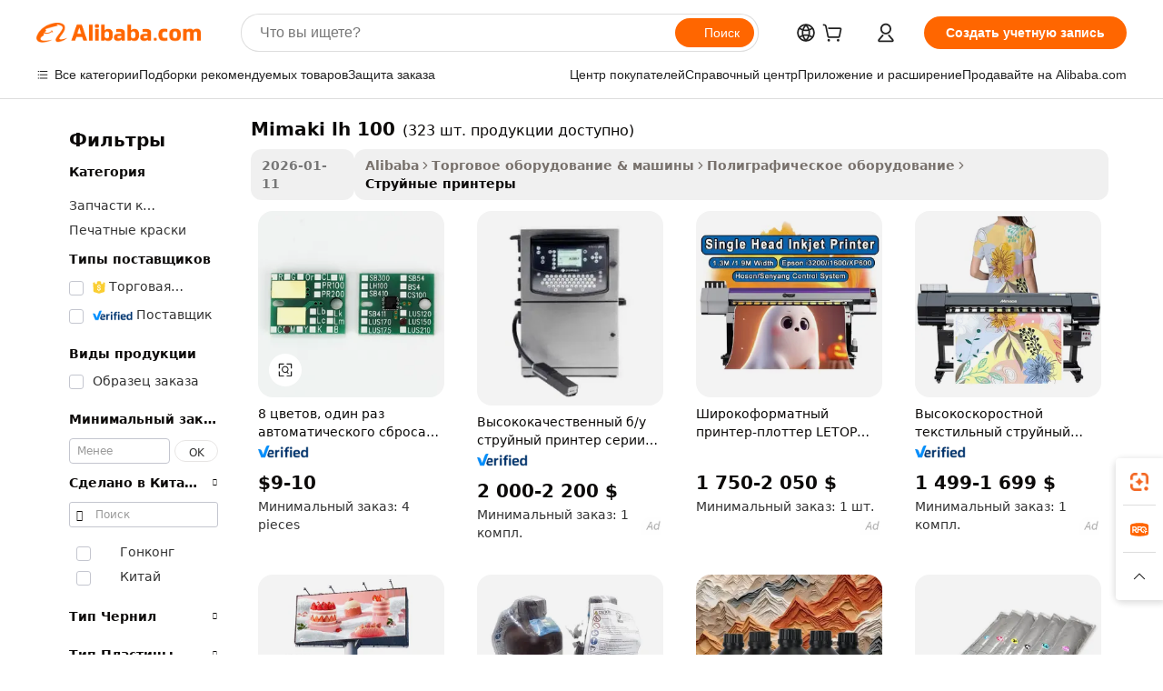

--- FILE ---
content_type: text/html;charset=UTF-8
request_url: https://russian.alibaba.com/g/mimaki-lh-100.html
body_size: 185771
content:

<!-- screen_content -->

    <!-- tangram:5410 begin-->
    <!-- tangram:529998 begin-->
    
<!DOCTYPE html>
<html lang="ru" dir="ltr">
  <head>
        <script>
      window.__BB = {
        scene: window.__bb_scene || 'traffic-free-goods'
      };
      window.__BB.BB_CWV_IGNORE = {
          lcp_element: ['#icbu-buyer-pc-top-banner'],
          lcp_url: [],
        };
      window._timing = {}
      window._timing.first_start = Date.now();
      window.needLoginInspiration = Boolean(false);
      // 变量用于标记页面首次可见时间
      let firstVisibleTime = null;
      if (typeof document.hidden !== 'undefined') {
        // 页面首次加载时直接统计
        if (!document.hidden) {
          firstVisibleTime = Date.now();
          window.__BB_timex = 1
        } else {
          // 页面不可见时监听 visibilitychange 事件
          document.addEventListener('visibilitychange', () => {
            if (!document.hidden) {
              firstVisibleTime = Date.now();
              window.__BB_timex = firstVisibleTime - window.performance.timing.navigationStart
              window.__BB.firstVisibleTime = window.__BB_timex
              console.log("Page became visible after "+ window.__BB_timex + " ms");
            }
          }, { once: true });  // 确保只触发一次
        }
      } else {
        console.warn('Page Visibility API is not supported in this browser.');
      }
    </script>
        <meta name="data-spm" content="a2700">
        <meta name="aplus-xplug" content="NONE">
        <meta name="aplus-icbu-disable-umid" content="1">
        <meta name="google-translate-customization" content="9de59014edaf3b99-22e1cf3b5ca21786-g00bb439a5e9e5f8f-f">
    <meta name="yandex-verification" content="25a76ba8e4443bb3" />
    <meta name="msvalidate.01" content="E3FBF0E89B724C30844BF17C59608E8F" />
    <meta name="viewport" content="width=device-width, initial-scale=1.0, maximum-scale=5.0, user-scalable=yes">
        <link rel="preconnect" href="https://s.alicdn.com/" crossorigin>
    <link rel="dns-prefetch" href="https://s.alicdn.com">
                        <link rel="preload" href="https://s.alicdn.com/@g/alilog/??aplus_plugin_icbufront/index.js,mlog/aplus_v2.js" as="script">
        <link rel="preload" href="https://s.alicdn.com/@img/imgextra/i2/O1CN0153JdbU26g4bILVOyC_!!6000000007690-2-tps-418-58.png" as="image">
        <script>
            window.__APLUS_ABRATE__ = {
        perf_group: 'base64cached',
        scene: "traffic-free-goods",
      };
    </script>
    <meta name="aplus-mmstat-timeout" content="15000">
        <meta content="text/html; charset=utf-8" http-equiv="Content-Type">
          <title>Чернила Mimaki LH 100 UV — оригинальные и совместимые решения</title>
      <meta name="keywords" content="lh test,lh elisa kit,sephadex lh 20">
      <meta name="description" content="Найдите высококачественные чернила Mimaki lh 100_6 для вашего УФ-принтера. Наши чернила, совместимые с различными моделями, обеспечивают яркие и долговечные отпечатки на металле, стекле и т. д.">
            <meta name="pagetiming-rate" content="9">
      <meta name="pagetiming-resource-rate" content="4">
                    <link rel="canonical" href="https://russian.alibaba.com/g/mimaki-lh-100.html">
                              <link rel="alternate" hreflang="fr" href="https://french.alibaba.com/g/mimaki-lh-100.html">
                  <link rel="alternate" hreflang="de" href="https://german.alibaba.com/g/mimaki-lh-100.html">
                  <link rel="alternate" hreflang="pt" href="https://portuguese.alibaba.com/g/mimaki-lh-100.html">
                  <link rel="alternate" hreflang="it" href="https://italian.alibaba.com/g/mimaki-lh-100.html">
                  <link rel="alternate" hreflang="es" href="https://spanish.alibaba.com/g/mimaki-lh-100.html">
                  <link rel="alternate" hreflang="ru" href="https://russian.alibaba.com/g/mimaki-lh-100.html">
                  <link rel="alternate" hreflang="ko" href="https://korean.alibaba.com/g/mimaki-lh-100.html">
                  <link rel="alternate" hreflang="ar" href="https://arabic.alibaba.com/g/mimaki-lh-100.html">
                  <link rel="alternate" hreflang="ja" href="https://japanese.alibaba.com/g/mimaki-lh-100.html">
                  <link rel="alternate" hreflang="tr" href="https://turkish.alibaba.com/g/mimaki-lh-100.html">
                  <link rel="alternate" hreflang="th" href="https://thai.alibaba.com/g/mimaki-lh-100.html">
                  <link rel="alternate" hreflang="vi" href="https://vietnamese.alibaba.com/g/mimaki-lh-100.html">
                  <link rel="alternate" hreflang="nl" href="https://dutch.alibaba.com/g/mimaki-lh-100.html">
                  <link rel="alternate" hreflang="he" href="https://hebrew.alibaba.com/g/mimaki-lh-100.html">
                  <link rel="alternate" hreflang="id" href="https://indonesian.alibaba.com/g/mimaki-lh-100.html">
                  <link rel="alternate" hreflang="hi" href="https://hindi.alibaba.com/g/mimaki-lh-100.html">
                  <link rel="alternate" hreflang="en" href="https://www.alibaba.com/showroom/mimaki-lh-100.html">
                  <link rel="alternate" hreflang="zh" href="https://chinese.alibaba.com/g/mimaki-lh-100.html">
                  <link rel="alternate" hreflang="x-default" href="https://www.alibaba.com/showroom/mimaki-lh-100.html">
                                        <script>
      // Aplus 配置自动打点
      var queue = window.goldlog_queue || (window.goldlog_queue = []);
      var tags = ["button", "a", "div", "span", "i", "svg", "input", "li", "tr"];
      queue.push(
        {
          action: 'goldlog.appendMetaInfo',
          arguments: [
            'aplus-auto-exp',
            [
              {
                logkey: '/sc.ug_msite.new_product_exp',
                cssSelector: '[data-spm-exp]',
                props: ["data-spm-exp"],
              },
              {
                logkey: '/sc.ug_pc.seolist_product_exp',
                cssSelector: '.traffic-card-gallery',
                props: ["data-spm-exp"],
              }
            ]
          ]
        }
      )
      queue.push({
        action: 'goldlog.setMetaInfo',
        arguments: ['aplus-auto-clk', JSON.stringify(tags.map(tag =>({
          "logkey": "/sc.ug_msite.new_product_clk",
          tag,
          "filter": "data-spm-clk",
          "props": ["data-spm-clk"]
        })))],
      });
    </script>
  </head>
  <div id="icbu-header"><div id="the-new-header" data-version="4.4.0" data-tnh-auto-exp="tnh-expose" data-scenes="search-products" style="position: relative;background-color: #fff;border-bottom: 1px solid #ddd;box-sizing: border-box; font-family:Inter,SF Pro Text,Roboto,Helvetica Neue,Helvetica,Tahoma,Arial,PingFang SC,Microsoft YaHei;"><div style="display: flex;align-items:center;height: 72px;min-width: 1200px;max-width: 1580px;margin: 0 auto;padding: 0 40px;box-sizing: border-box;"><img style="height: 29px; width: 209px;" src="https://s.alicdn.com/@img/imgextra/i2/O1CN0153JdbU26g4bILVOyC_!!6000000007690-2-tps-418-58.png" alt="" /></div><div style="min-width: 1200px;max-width: 1580px;margin: 0 auto;overflow: hidden;font-size: 14px;display: flex;justify-content: space-between;padding: 0 40px;box-sizing: border-box;"><div style="display: flex; align-items: center; justify-content: space-between"><div style="position: relative; height: 36px; padding: 0 28px 0 20px">All categories</div><div style="position: relative; height: 36px; padding-right: 28px">Featured selections</div><div style="position: relative; height: 36px">Trade Assurance</div></div><div style="display: flex; align-items: center; justify-content: space-between"><div style="position: relative; height: 36px; padding-right: 28px">Buyer Central</div><div style="position: relative; height: 36px; padding-right: 28px">Help Center</div><div style="position: relative; height: 36px; padding-right: 28px">Get the app</div><div style="position: relative; height: 36px">Become a supplier</div></div></div></div></div></div>
  <body data-spm="7724857" style="min-height: calc(100vh + 1px)"><script 
id="beacon-aplus"   
src="//s.alicdn.com/@g/alilog/??aplus_plugin_icbufront/index.js,mlog/aplus_v2.js"
exparams="aplus=async&userid=&aplus&ali_beacon_id=&ali_apache_id=&ali_apache_track=&ali_apache_tracktmp=&eagleeye_traceid=2101f47917688561757157010e1316&ip=3%2e144%2e21%2e206&dmtrack_c={ali%5fresin%5ftrace%3dse%5frst%3dnull%7csp%5fviewtype%3dY%7cset%3d3%7cser%3d1007%7cpageId%3d44fb0d8da8444a7d9903070df953a5a6%7cm%5fpageid%3dnull%7cpvmi%3dcc411a475d13496789aec65e39029095%7csek%5fsepd%3dmimaki%2blh%2b100%7csek%3dmimaki%2blh%2b100%7cse%5fpn%3d1%7cp4pid%3dc22bc4ab%2d7191%2d4e3b%2dad12%2d67123cfd8126%7csclkid%3dnull%7cforecast%5fpost%5fcate%3dnull%7cseo%5fnew%5fuser%5fflag%3dfalse%7ccategoryId%3d100010776%7cseo%5fsearch%5fmodel%5fupgrade%5fv2%3d2025070801%7cseo%5fmodule%5fcard%5f20240624%3d202406242%7clong%5ftext%5fgoogle%5ftranslate%5fv2%3d2407142%7cseo%5fcontent%5ftd%5fbottom%5ftext%5fupdate%5fkey%3d2025070801%7cseo%5fsearch%5fmodel%5fupgrade%5fv3%3d2025072201%7cdamo%5falt%5freplace%3d2485818%7cseo%5fsearch%5fmodel%5fmulti%5fupgrade%5fv3%3d2025081101%7cwap%5fcross%3d2007659%7cwap%5fcs%5faction%3d2005494%7cAPP%5fVisitor%5fActive%3d26700%7cseo%5fshowroom%5fgoods%5fmix%3d2005244%7cseo%5fdefault%5fcached%5flong%5ftext%5ffrom%5fnew%5fkeyword%5fstep%3d2024122502%7cshowroom%5fgeneral%5ftemplate%3d2005292%7cwap%5fcs%5ftext%3dnull%7cstructured%5fdata%3d2025052702%7cseo%5fmulti%5fstyle%5ftext%5fupdate%3d2511182%7cpc%5fnew%5fheader%3dnull%7cseo%5fmeta%5fcate%5ftemplate%5fv1%3d2025042401%7cseo%5fmeta%5ftd%5fsearch%5fkeyword%5fstep%5fv1%3d2025040999%7cshowroom%5fft%5flong%5ftext%5fbaks%3d80802%7cAPP%5fGrowing%5fBuyer%5fHigh%5fIntent%5fActive%3d25488%7cshowroom%5fpc%5fv2019%3d2104%7cAPP%5fProspecting%5fBuyer%3d26709%7ccache%5fcontrol%3d2481986%7cAPP%5fChurned%5fCore%5fBuyer%3d25502%7cseo%5fdefault%5fcached%5flong%5ftext%5fstep%3d24110802%7camp%5flighthouse%5fscore%5fimage%3d19657%7cseo%5fft%5ftranslate%5fgemini%3d25012003%7cwap%5fnode%5fssr%3d2015725%7cdataphant%5fopen%3d27030%7clongtext%5fmulti%5fstyle%5fexpand%5frussian%3d2510141%7cseo%5flongtext%5fgoogle%5fdata%5fsection%3d25021702%7cindustry%5fpopular%5ffloor%3dnull%7cwap%5fad%5fgoods%5fproduct%5finterval%3dnull%7cseo%5fgoods%5fbootom%5fwholesale%5flink%3dnull%7cseo%5fmiddle%5fwholesale%5flink%3d2486164%7cseo%5fkeyword%5faatest%3d14%7cft%5flong%5ftext%5fenpand%5fstep2%3d121602%7cseo%5fft%5flongtext%5fexpand%5fstep3%3d25012102%7cseo%5fwap%5fheadercard%3d2006288%7cAPP%5fChurned%5fInactive%5fVisitor%3d25497%7cAPP%5fGrowing%5fBuyer%5fHigh%5fIntent%5fInactive%3d25483%7cseo%5fmeta%5ftd%5fmulti%5fkey%3d2025061801%7ctop%5frecommend%5f20250120%3d202501201%7clongtext%5fmulti%5fstyle%5fexpand%5ffrench%5fcopy%3d25091802%7clongtext%5fmulti%5fstyle%5fexpand%5ffrench%5fcopy%5fcopy%3d25092502%7clong%5ftext%5fpaa%3d2020801%7cseo%5ffloor%5fexp%3dnull%7cseo%5fshowroom%5falgo%5flink%3d17764%7cseo%5fmeta%5ftd%5faib%5fgeneral%5fkey%3d2025091901%7ccountry%5findustry%3d202311033%7cpc%5ffree%5fswitchtosearch%3d2020529%7cshowroom%5fft%5flong%5ftext%5fenpand%5fstep1%3d101102%7cseo%5fshowroom%5fnorel%3dnull%7cplp%5fstyle%5f25%5fpc%3d202505222%7cseo%5fggs%5flayer%3d10010%7cquery%5fmutil%5flang%5ftranslate%3d2025060300%7cAPP%5fChurned%5fBuyer%3d25468%7cstream%5frender%5fperf%5fopt%3d2309181%7cwap%5fgoods%3d2007383%7cseo%5fshowroom%5fsimilar%5f20240614%3d202406142%7cchinese%5fopen%3d6307%7cquery%5fgpt%5ftranslate%3d20240820%7cad%5fproduct%5finterval%3dnull%7camp%5fto%5fpwa%3d2007359%7cplp%5faib%5fmulti%5fai%5fmeta%3d20250401%7cwap%5fsupplier%5fcontent%3dnull%7cpc%5ffree%5frefactoring%3d20220315%7cAPP%5fGrowing%5fBuyer%5fInactive%3d25476%7csso%5foem%5ffloor%3dnull%7cseo%5fpc%5fnew%5fview%5f20240807%3d202408072%7cseo%5fbottom%5ftext%5fentity%5fkey%5fcopy%3d2025062400%7cstream%5frender%3d433763%7cseo%5fmodule%5fcard%5f20240424%3d202404241%7cseo%5ftitle%5freplace%5f20191226%3d5841%7clongtext%5fmulti%5fstyle%5fexpand%3d25090802%7cgoogleweblight%3d6516%7clighthouse%5fbase64%3dnull%7cAPP%5fProspecting%5fBuyer%5fActive%3d26719%7cad%5fgoods%5fproduct%5finterval%3dnull%7cseo%5fbottom%5fdeep%5fextend%5fkw%5fkey%3d2025071101%7clongtext%5fmulti%5fstyle%5fexpand%5fturkish%3d25102801%7cilink%5fuv%3d20240911%7cwap%5flist%5fwakeup%3d2005832%7ctpp%5fcrosslink%5fpc%3d20205311%7cseo%5ftop%5fbooth%3d18501%7cAPP%5fGrowing%5fBuyer%5fLess%5fActive%3d25472%7cseo%5fsearch%5fmodel%5fupgrade%5frank%3d2025092401%7cgoodslayer%3d7977%7cft%5flong%5ftext%5ftranslate%5fexpand%5fstep1%3d24110802%7cseo%5fheaderstyle%5ftraffic%5fkey%5fv1%3d2025072100%7ccrosslink%5fswitch%3d2008141%7cp4p%5foutline%3d20240328%7cseo%5fmeta%5ftd%5faib%5fv2%5fkey%3d2025091800%7crts%5fmulti%3d2008404%7cAPP%5fVisitor%5fLess%5fActive%3d26696%7cplp%5fstyle%5f25%3d202505192%7ccdn%5fvm%3d2007368%7cwap%5fad%5fproduct%5finterval%3dnull%7cseo%5fsearch%5fmodel%5fmulti%5fupgrade%5frank%3d2025092401%7cpc%5fcard%5fshare%3d2025081201%7cAPP%5fGrowing%5fBuyer%5fHigh%5fIntent%5fLess%5fActive%3d25480%7cgoods%5ftitle%5fsubstitute%3d9619%7cwap%5fscreen%5fexp%3d2025081400%7creact%5fheader%5ftest%3d202502182%7cpc%5fcs%5fcolor%3dnull%7cshowroom%5fft%5flong%5ftext%5ftest%3d72502%7cone%5ftap%5flogin%5fABTest%3d202308153%7cseo%5fhyh%5fshow%5ftags%3d9867%7cplp%5fstructured%5fdata%3d2508182%7cguide%5fdelete%3d2008526%7cseo%5findustry%5ftemplate%3dnull%7cseo%5fmeta%5ftd%5fmulti%5fes%5fkey%3d2025073101%7cseo%5fshowroom%5fdata%5fmix%3d19888%7csso%5ftop%5franking%5ffloor%3d20031%7cseo%5ftd%5fdeep%5fupgrade%5fkey%5fv3%3d2025081101%7cwap%5fue%5fone%3d2025111401%7cshowroom%5fto%5frts%5flink%3d2008480%7ccountrysearch%5ftest%3dnull%7cseo%5fplp%5fdate%5fv2%3d2025102702%7cshowroom%5flist%5fnew%5farrival%3d2811002%7cchannel%5famp%5fto%5fpwa%3d2008435%7cseo%5fmulti%5fstyles%5flong%5ftext%3d2503172%7cseo%5fmeta%5ftext%5fmutli%5fcate%5ftemplate%5fv1%3d2025080800%7cseo%5fdefault%5fcached%5fmutil%5flong%5ftext%5fstep%3d24110436%7cseo%5faction%5fpoint%5ftype%3d22823%7cseo%5faib%5ftd%5flaunch%5f20240828%5fcopy%3d202408282%7cseo%5fshowroom%5fwholesale%5flink%3dnull%7cseo%5fperf%5fimprove%3d2023999%7cseo%5fwap%5flist%5fbounce%5f01%3d2063%7cseo%5fwap%5flist%5fbounce%5f02%3d2128%7cAPP%5fGrowing%5fBuyer%5fActive%3d25492%7cvideolayer%3d7105%7cvideo%5fplay%3dnull%7cAPP%5fChurned%5fMember%5fInactive%3d25501%7cseo%5fgoogle%5fnew%5fstruct%3d438326%7ctpp%5ftrace%3dseoKeyword%2dseoKeyword%5fv3%2dbase%2dORIGINAL}&pageid=039015ce2101c8831768856176&hn=ensearchweb033001200131%2erg%2dus%2deast%2eus44&asid=AQAAAABwmm5p0VXUYQAAAADffhO3tA4Zgw==&treq=&tres=" async>
</script>
            <style>body{background-color:white;}.no-scrollbar.il-sticky.il-top-0.il-max-h-\[100vh\].il-w-\[200px\].il-flex-shrink-0.il-flex-grow-0.il-overflow-y-scroll{background-color:#FFF;padding-left:12px}</style>
                    <!-- tangram:530006 begin-->
<!--  -->
 <style>
   @keyframes il-spin {
     to {
       transform: rotate(360deg);
     }
   }
   @keyframes il-pulse {
     50% {
       opacity: 0.5;
     }
   }
   .traffic-card-gallery {display: flex;position: relative;flex-direction: column;justify-content: flex-start;border-radius: 0.5rem;background-color: #fff;padding: 0.5rem 0.5rem 1rem;overflow: hidden;font-size: 0.75rem;line-height: 1rem;}
   .traffic-card-list {display: flex;position: relative;flex-direction: row;justify-content: flex-start;border-bottom-width: 1px;background-color: #fff;padding: 1rem;height: 292px;overflow: hidden;font-size: 0.75rem;line-height: 1rem;}
   .product-price {
     b {
       font-size: 22px;
     }
   }
   .skel-loading {
       animation: il-pulse 2s cubic-bezier(0.4, 0, 0.6, 1) infinite;background-color: hsl(60, 4.8%, 95.9%);
   }
 </style>
<div id="first-cached-card">
  <div style="box-sizing:border-box;display: flex;position: absolute;left: 0;right: 0;margin: 0 auto;z-index: 1;min-width: 1200px;max-width: 1580px;padding: 0.75rem 3.25rem 0;pointer-events: none;">
    <!--页面左侧区域-->
    <div style="width: 200px;padding-top: 1rem;padding-left:12px; background-color: #fff;border-radius: 0.25rem">
      <div class="skel-loading" style="height: 1.5rem;width: 50%;border-radius: 0.25rem;"></div>
      <div style="margin-top: 1rem;margin-bottom: 1rem;">
        <div class="skel-loading" style="height: 1rem;width: calc(100% * 5 / 6);"></div>
        <div
          class="skel-loading"
          style="margin-top: 1rem;height: 1rem;width: calc(100% * 8 / 12);"
        ></div>
        <div class="skel-loading" style="margin-top: 1rem;height: 1rem;width: 75%;"></div>
        <div
          class="skel-loading"
          style="margin-top: 1rem;height: 1rem;width: calc(100% * 7 / 12);"
        ></div>
      </div>
      <div class="skel-loading" style="height: 1.5rem;width: 50%;border-radius: 0.25rem;"></div>
      <div style="margin-top: 1rem;margin-bottom: 1rem;">
        <div class="skel-loading" style="height: 1rem;width: calc(100% * 5 / 6);"></div>
        <div
          class="skel-loading"
          style="margin-top: 1rem;height: 1rem;width: calc(100% * 8 / 12);"
        ></div>
        <div class="skel-loading" style="margin-top: 1rem;height: 1rem;width: 75%;"></div>
        <div
          class="skel-loading"
          style="margin-top: 1rem;height: 1rem;width: calc(100% * 7 / 12);"
        ></div>
      </div>
      <div class="skel-loading" style="height: 1.5rem;width: 50%;border-radius: 0.25rem;"></div>
      <div style="margin-top: 1rem;margin-bottom: 1rem;">
        <div class="skel-loading" style="height: 1rem;width: calc(100% * 5 / 6);"></div>
        <div
          class="skel-loading"
          style="margin-top: 1rem;height: 1rem;width: calc(100% * 8 / 12);"
        ></div>
        <div class="skel-loading" style="margin-top: 1rem;height: 1rem;width: 75%;"></div>
        <div
          class="skel-loading"
          style="margin-top: 1rem;height: 1rem;width: calc(100% * 7 / 12);"
        ></div>
      </div>
      <div class="skel-loading" style="height: 1.5rem;width: 50%;border-radius: 0.25rem;"></div>
      <div style="margin-top: 1rem;margin-bottom: 1rem;">
        <div class="skel-loading" style="height: 1rem;width: calc(100% * 5 / 6);"></div>
        <div
          class="skel-loading"
          style="margin-top: 1rem;height: 1rem;width: calc(100% * 8 / 12);"
        ></div>
        <div class="skel-loading" style="margin-top: 1rem;height: 1rem;width: 75%;"></div>
        <div
          class="skel-loading"
          style="margin-top: 1rem;height: 1rem;width: calc(100% * 7 / 12);"
        ></div>
      </div>
      <div class="skel-loading" style="height: 1.5rem;width: 50%;border-radius: 0.25rem;"></div>
      <div style="margin-top: 1rem;margin-bottom: 1rem;">
        <div class="skel-loading" style="height: 1rem;width: calc(100% * 5 / 6);"></div>
        <div
          class="skel-loading"
          style="margin-top: 1rem;height: 1rem;width: calc(100% * 8 / 12);"
        ></div>
        <div class="skel-loading" style="margin-top: 1rem;height: 1rem;width: 75%;"></div>
        <div
          class="skel-loading"
          style="margin-top: 1rem;height: 1rem;width: calc(100% * 7 / 12);"
        ></div>
      </div>
      <div class="skel-loading" style="height: 1.5rem;width: 50%;border-radius: 0.25rem;"></div>
      <div style="margin-top: 1rem;margin-bottom: 1rem;">
        <div class="skel-loading" style="height: 1rem;width: calc(100% * 5 / 6);"></div>
        <div
          class="skel-loading"
          style="margin-top: 1rem;height: 1rem;width: calc(100% * 8 / 12);"
        ></div>
        <div class="skel-loading" style="margin-top: 1rem;height: 1rem;width: 75%;"></div>
        <div
          class="skel-loading"
          style="margin-top: 1rem;height: 1rem;width: calc(100% * 7 / 12);"
        ></div>
      </div>
    </div>
    <!--页面主体区域-->
    <div style="flex: 1 1 0%; overflow: hidden;padding: 0.5rem 0.5rem 0.5rem 1.5rem">
      <div style="height: 1.25rem;margin-bottom: 1rem;"></div>
      <!-- keywords -->
      <div style="margin-bottom: 1rem;height: 1.75rem;font-weight: 700;font-size: 1.25rem;line-height: 1.75rem;"></div>
      <!-- longtext -->
            <div style="width: calc(25% - 0.9rem);pointer-events: auto">
        <div class="traffic-card-gallery">
          <!-- ProductImage -->
          <a href="//www.alibaba.com/product-detail/8-Color-One-Time-Auto-Reset_1600379227442.html?from=SEO" target="_blank" style="position: relative;margin-bottom: 0.5rem;aspect-ratio: 1;overflow: hidden;border-radius: 0.5rem;">
            <div style="display: flex; overflow: hidden">
              <div style="position: relative;margin: 0;width: 100%;min-width: 0;flex-shrink: 0;flex-grow: 0;flex-basis: 100%;padding: 0;">
                <img style="position: relative; aspect-ratio: 1; width: 100%" src="[data-uri]" loading="eager" />
                <div style="position: absolute;left: 0;bottom: 0;right: 0;top: 0;background-color: #000;opacity: 0.05;"></div>
              </div>
            </div>
          </a>
          <div style="display: flex;flex: 1 1 0%;flex-direction: column;justify-content: space-between;">
            <div>
              <a class="skel-loading" style="margin-top: 0.5rem;display:inline-block;width:100%;height:1rem;" href="//www.alibaba.com/product-detail/8-Color-One-Time-Auto-Reset_1600379227442.html" target="_blank"></a>
              <a class="skel-loading" style="margin-top: 0.125rem;display:inline-block;width:100%;height:1rem;" href="//www.alibaba.com/product-detail/8-Color-One-Time-Auto-Reset_1600379227442.html" target="_blank"></a>
              <div class="skel-loading" style="margin-top: 0.25rem;height:1.625rem;width:75%"></div>
              <div class="skel-loading" style="margin-top: 0.5rem;height: 1rem;width:50%"></div>
              <div class="skel-loading" style="margin-top:0.25rem;height:1rem;width:25%"></div>
            </div>
          </div>

        </div>
      </div>

    </div>
  </div>
</div>
<!-- tangram:530006 end-->
            <style>.component-left-filter-callback{display:flex;position:relative;margin-top:10px;height:1200px}.component-left-filter-callback img{width:200px}.component-left-filter-callback i{position:absolute;top:5%;left:50%}.related-search-wrapper{padding:.5rem;--tw-bg-opacity: 1;background-color:#fff;background-color:rgba(255,255,255,var(--tw-bg-opacity, 1));border-width:1px;border-color:var(--input)}.related-search-wrapper .related-search-box{margin:12px 16px}.related-search-wrapper .related-search-box .related-search-title{display:inline;float:start;color:#666;word-wrap:break-word;margin-right:12px;width:13%}.related-search-wrapper .related-search-box .related-search-content{display:flex;flex-wrap:wrap}.related-search-wrapper .related-search-box .related-search-content .related-search-link{margin-right:12px;width:23%;overflow:hidden;color:#666;text-overflow:ellipsis;white-space:nowrap}.product-title img{margin-right:.5rem;display:inline-block;height:1rem;vertical-align:sub}.product-price b{font-size:22px}.similar-icon{position:absolute;bottom:12px;z-index:2;right:12px}.rfq-card{display:inline-block;position:relative;box-sizing:border-box;margin-bottom:36px}.rfq-card .rfq-card-content{display:flex;position:relative;flex-direction:column;align-items:flex-start;background-size:cover;background-color:#fff;padding:12px;width:100%;height:100%}.rfq-card .rfq-card-content .rfq-card-icon{margin-top:50px}.rfq-card .rfq-card-content .rfq-card-icon img{width:45px}.rfq-card .rfq-card-content .rfq-card-top-title{margin-top:14px;color:#222;font-weight:400;font-size:16px}.rfq-card .rfq-card-content .rfq-card-title{margin-top:24px;color:#333;font-weight:800;font-size:20px}.rfq-card .rfq-card-content .rfq-card-input-box{margin-top:24px;width:100%}.rfq-card .rfq-card-content .rfq-card-input-box textarea{box-sizing:border-box;border:1px solid #ddd;border-radius:4px;background-color:#fff;padding:9px 12px;width:100%;height:88px;resize:none;color:#666;font-weight:400;font-size:13px;font-family:inherit}.rfq-card .rfq-card-content .rfq-card-button{margin-top:24px;border:1px solid #666;border-radius:16px;background-color:#fff;width:67%;color:#000;font-weight:700;font-size:14px;line-height:30px;text-align:center}[data-modulename^=ProductList-] div{contain-intrinsic-size:auto 500px}.traffic-card-gallery:hover{--tw-shadow: 0px 2px 6px 2px rgba(0,0,0,.12157);--tw-shadow-colored: 0px 2px 6px 2px var(--tw-shadow-color);box-shadow:0 0 #0000,0 0 #0000,0 2px 6px 2px #0000001f;box-shadow:var(--tw-ring-offset-shadow, 0 0 rgba(0,0,0,0)),var(--tw-ring-shadow, 0 0 rgba(0,0,0,0)),var(--tw-shadow);z-index:10}.traffic-card-gallery{position:relative;display:flex;flex-direction:column;justify-content:flex-start;overflow:hidden;border-radius:.75rem;--tw-bg-opacity: 1;background-color:#fff;background-color:rgba(255,255,255,var(--tw-bg-opacity, 1));padding:.5rem;font-size:.75rem;line-height:1rem}.traffic-card-list{position:relative;display:flex;height:292px;flex-direction:row;justify-content:flex-start;overflow:hidden;border-bottom-width:1px;--tw-bg-opacity: 1;background-color:#fff;background-color:rgba(255,255,255,var(--tw-bg-opacity, 1));padding:1rem;font-size:.75rem;line-height:1rem}.traffic-card-g-industry:hover{--tw-shadow: 0 0 10px rgba(0,0,0,.1);--tw-shadow-colored: 0 0 10px var(--tw-shadow-color);box-shadow:0 0 #0000,0 0 #0000,0 0 10px #0000001a;box-shadow:var(--tw-ring-offset-shadow, 0 0 rgba(0,0,0,0)),var(--tw-ring-shadow, 0 0 rgba(0,0,0,0)),var(--tw-shadow)}.traffic-card-g-industry{position:relative;border-radius:var(--radius);--tw-bg-opacity: 1;background-color:#fff;background-color:rgba(255,255,255,var(--tw-bg-opacity, 1));padding:1.25rem .75rem .75rem;font-size:.875rem;line-height:1.25rem}.module-filter-section-wrapper{max-height:none!important;overflow-x:hidden}*,:before,:after{--tw-border-spacing-x: 0;--tw-border-spacing-y: 0;--tw-translate-x: 0;--tw-translate-y: 0;--tw-rotate: 0;--tw-skew-x: 0;--tw-skew-y: 0;--tw-scale-x: 1;--tw-scale-y: 1;--tw-pan-x: ;--tw-pan-y: ;--tw-pinch-zoom: ;--tw-scroll-snap-strictness: proximity;--tw-gradient-from-position: ;--tw-gradient-via-position: ;--tw-gradient-to-position: ;--tw-ordinal: ;--tw-slashed-zero: ;--tw-numeric-figure: ;--tw-numeric-spacing: ;--tw-numeric-fraction: ;--tw-ring-inset: ;--tw-ring-offset-width: 0px;--tw-ring-offset-color: #fff;--tw-ring-color: rgba(59, 130, 246, .5);--tw-ring-offset-shadow: 0 0 rgba(0,0,0,0);--tw-ring-shadow: 0 0 rgba(0,0,0,0);--tw-shadow: 0 0 rgba(0,0,0,0);--tw-shadow-colored: 0 0 rgba(0,0,0,0);--tw-blur: ;--tw-brightness: ;--tw-contrast: ;--tw-grayscale: ;--tw-hue-rotate: ;--tw-invert: ;--tw-saturate: ;--tw-sepia: ;--tw-drop-shadow: ;--tw-backdrop-blur: ;--tw-backdrop-brightness: ;--tw-backdrop-contrast: ;--tw-backdrop-grayscale: ;--tw-backdrop-hue-rotate: ;--tw-backdrop-invert: ;--tw-backdrop-opacity: ;--tw-backdrop-saturate: ;--tw-backdrop-sepia: ;--tw-contain-size: ;--tw-contain-layout: ;--tw-contain-paint: ;--tw-contain-style: }::backdrop{--tw-border-spacing-x: 0;--tw-border-spacing-y: 0;--tw-translate-x: 0;--tw-translate-y: 0;--tw-rotate: 0;--tw-skew-x: 0;--tw-skew-y: 0;--tw-scale-x: 1;--tw-scale-y: 1;--tw-pan-x: ;--tw-pan-y: ;--tw-pinch-zoom: ;--tw-scroll-snap-strictness: proximity;--tw-gradient-from-position: ;--tw-gradient-via-position: ;--tw-gradient-to-position: ;--tw-ordinal: ;--tw-slashed-zero: ;--tw-numeric-figure: ;--tw-numeric-spacing: ;--tw-numeric-fraction: ;--tw-ring-inset: ;--tw-ring-offset-width: 0px;--tw-ring-offset-color: #fff;--tw-ring-color: rgba(59, 130, 246, .5);--tw-ring-offset-shadow: 0 0 rgba(0,0,0,0);--tw-ring-shadow: 0 0 rgba(0,0,0,0);--tw-shadow: 0 0 rgba(0,0,0,0);--tw-shadow-colored: 0 0 rgba(0,0,0,0);--tw-blur: ;--tw-brightness: ;--tw-contrast: ;--tw-grayscale: ;--tw-hue-rotate: ;--tw-invert: ;--tw-saturate: ;--tw-sepia: ;--tw-drop-shadow: ;--tw-backdrop-blur: ;--tw-backdrop-brightness: ;--tw-backdrop-contrast: ;--tw-backdrop-grayscale: ;--tw-backdrop-hue-rotate: ;--tw-backdrop-invert: ;--tw-backdrop-opacity: ;--tw-backdrop-saturate: ;--tw-backdrop-sepia: ;--tw-contain-size: ;--tw-contain-layout: ;--tw-contain-paint: ;--tw-contain-style: }*,:before,:after{box-sizing:border-box;border-width:0;border-style:solid;border-color:#e5e7eb}:before,:after{--tw-content: ""}html,:host{line-height:1.5;-webkit-text-size-adjust:100%;-moz-tab-size:4;-o-tab-size:4;tab-size:4;font-family:ui-sans-serif,system-ui,-apple-system,Segoe UI,Roboto,Ubuntu,Cantarell,Noto Sans,sans-serif,"Apple Color Emoji","Segoe UI Emoji",Segoe UI Symbol,"Noto Color Emoji";font-feature-settings:normal;font-variation-settings:normal;-webkit-tap-highlight-color:transparent}body{margin:0;line-height:inherit}hr{height:0;color:inherit;border-top-width:1px}abbr:where([title]){text-decoration:underline;-webkit-text-decoration:underline dotted;text-decoration:underline dotted}h1,h2,h3,h4,h5,h6{font-size:inherit;font-weight:inherit}a{color:inherit;text-decoration:inherit}b,strong{font-weight:bolder}code,kbd,samp,pre{font-family:ui-monospace,SFMono-Regular,Menlo,Monaco,Consolas,Liberation Mono,Courier New,monospace;font-feature-settings:normal;font-variation-settings:normal;font-size:1em}small{font-size:80%}sub,sup{font-size:75%;line-height:0;position:relative;vertical-align:baseline}sub{bottom:-.25em}sup{top:-.5em}table{text-indent:0;border-color:inherit;border-collapse:collapse}button,input,optgroup,select,textarea{font-family:inherit;font-feature-settings:inherit;font-variation-settings:inherit;font-size:100%;font-weight:inherit;line-height:inherit;letter-spacing:inherit;color:inherit;margin:0;padding:0}button,select{text-transform:none}button,input:where([type=button]),input:where([type=reset]),input:where([type=submit]){-webkit-appearance:button;background-color:transparent;background-image:none}:-moz-focusring{outline:auto}:-moz-ui-invalid{box-shadow:none}progress{vertical-align:baseline}::-webkit-inner-spin-button,::-webkit-outer-spin-button{height:auto}[type=search]{-webkit-appearance:textfield;outline-offset:-2px}::-webkit-search-decoration{-webkit-appearance:none}::-webkit-file-upload-button{-webkit-appearance:button;font:inherit}summary{display:list-item}blockquote,dl,dd,h1,h2,h3,h4,h5,h6,hr,figure,p,pre{margin:0}fieldset{margin:0;padding:0}legend{padding:0}ol,ul,menu{list-style:none;margin:0;padding:0}dialog{padding:0}textarea{resize:vertical}input::-moz-placeholder,textarea::-moz-placeholder{opacity:1;color:#9ca3af}input::placeholder,textarea::placeholder{opacity:1;color:#9ca3af}button,[role=button]{cursor:pointer}:disabled{cursor:default}img,svg,video,canvas,audio,iframe,embed,object{display:block;vertical-align:middle}img,video{max-width:100%;height:auto}[hidden]:where(:not([hidden=until-found])){display:none}:root{--background: hsl(0, 0%, 100%);--foreground: hsl(20, 14.3%, 4.1%);--card: hsl(0, 0%, 100%);--card-foreground: hsl(20, 14.3%, 4.1%);--popover: hsl(0, 0%, 100%);--popover-foreground: hsl(20, 14.3%, 4.1%);--primary: hsl(24, 100%, 50%);--primary-foreground: hsl(60, 9.1%, 97.8%);--secondary: hsl(60, 4.8%, 95.9%);--secondary-foreground: #333;--muted: hsl(60, 4.8%, 95.9%);--muted-foreground: hsl(25, 5.3%, 44.7%);--accent: hsl(60, 4.8%, 95.9%);--accent-foreground: hsl(24, 9.8%, 10%);--destructive: hsl(0, 84.2%, 60.2%);--destructive-foreground: hsl(60, 9.1%, 97.8%);--border: hsl(20, 5.9%, 90%);--input: hsl(20, 5.9%, 90%);--ring: hsl(24.6, 95%, 53.1%);--radius: 1rem}.dark{--background: hsl(20, 14.3%, 4.1%);--foreground: hsl(60, 9.1%, 97.8%);--card: hsl(20, 14.3%, 4.1%);--card-foreground: hsl(60, 9.1%, 97.8%);--popover: hsl(20, 14.3%, 4.1%);--popover-foreground: hsl(60, 9.1%, 97.8%);--primary: hsl(20.5, 90.2%, 48.2%);--primary-foreground: hsl(60, 9.1%, 97.8%);--secondary: hsl(12, 6.5%, 15.1%);--secondary-foreground: hsl(60, 9.1%, 97.8%);--muted: hsl(12, 6.5%, 15.1%);--muted-foreground: hsl(24, 5.4%, 63.9%);--accent: hsl(12, 6.5%, 15.1%);--accent-foreground: hsl(60, 9.1%, 97.8%);--destructive: hsl(0, 72.2%, 50.6%);--destructive-foreground: hsl(60, 9.1%, 97.8%);--border: hsl(12, 6.5%, 15.1%);--input: hsl(12, 6.5%, 15.1%);--ring: hsl(20.5, 90.2%, 48.2%)}*{border-color:#e7e5e4;border-color:var(--border)}body{background-color:#fff;background-color:var(--background);color:#0c0a09;color:var(--foreground)}.il-sr-only{position:absolute;width:1px;height:1px;padding:0;margin:-1px;overflow:hidden;clip:rect(0,0,0,0);white-space:nowrap;border-width:0}.il-invisible{visibility:hidden}.il-fixed{position:fixed}.il-absolute{position:absolute}.il-relative{position:relative}.il-sticky{position:sticky}.il-inset-0{inset:0}.il--bottom-12{bottom:-3rem}.il--top-12{top:-3rem}.il-bottom-0{bottom:0}.il-bottom-2{bottom:.5rem}.il-bottom-3{bottom:.75rem}.il-bottom-4{bottom:1rem}.il-end-0{right:0}.il-end-2{right:.5rem}.il-end-3{right:.75rem}.il-end-4{right:1rem}.il-left-0{left:0}.il-left-3{left:.75rem}.il-right-0{right:0}.il-right-2{right:.5rem}.il-right-3{right:.75rem}.il-start-0{left:0}.il-start-1\/2{left:50%}.il-start-2{left:.5rem}.il-start-3{left:.75rem}.il-start-\[50\%\]{left:50%}.il-top-0{top:0}.il-top-1\/2{top:50%}.il-top-16{top:4rem}.il-top-4{top:1rem}.il-top-\[50\%\]{top:50%}.il-z-10{z-index:10}.il-z-50{z-index:50}.il-z-\[9999\]{z-index:9999}.il-col-span-4{grid-column:span 4 / span 4}.il-m-0{margin:0}.il-m-3{margin:.75rem}.il-m-auto{margin:auto}.il-mx-auto{margin-left:auto;margin-right:auto}.il-my-3{margin-top:.75rem;margin-bottom:.75rem}.il-my-5{margin-top:1.25rem;margin-bottom:1.25rem}.il-my-auto{margin-top:auto;margin-bottom:auto}.\!il-mb-4{margin-bottom:1rem!important}.il--mt-4{margin-top:-1rem}.il-mb-0{margin-bottom:0}.il-mb-1{margin-bottom:.25rem}.il-mb-2{margin-bottom:.5rem}.il-mb-3{margin-bottom:.75rem}.il-mb-4{margin-bottom:1rem}.il-mb-5{margin-bottom:1.25rem}.il-mb-6{margin-bottom:1.5rem}.il-mb-8{margin-bottom:2rem}.il-mb-\[-0\.75rem\]{margin-bottom:-.75rem}.il-mb-\[0\.125rem\]{margin-bottom:.125rem}.il-me-1{margin-right:.25rem}.il-me-2{margin-right:.5rem}.il-me-3{margin-right:.75rem}.il-me-auto{margin-right:auto}.il-mr-1{margin-right:.25rem}.il-mr-2{margin-right:.5rem}.il-ms-1{margin-left:.25rem}.il-ms-4{margin-left:1rem}.il-ms-5{margin-left:1.25rem}.il-ms-8{margin-left:2rem}.il-ms-\[\.375rem\]{margin-left:.375rem}.il-ms-auto{margin-left:auto}.il-mt-0{margin-top:0}.il-mt-0\.5{margin-top:.125rem}.il-mt-1{margin-top:.25rem}.il-mt-2{margin-top:.5rem}.il-mt-3{margin-top:.75rem}.il-mt-4{margin-top:1rem}.il-mt-6{margin-top:1.5rem}.il-line-clamp-1{overflow:hidden;display:-webkit-box;-webkit-box-orient:vertical;-webkit-line-clamp:1}.il-line-clamp-2{overflow:hidden;display:-webkit-box;-webkit-box-orient:vertical;-webkit-line-clamp:2}.il-line-clamp-6{overflow:hidden;display:-webkit-box;-webkit-box-orient:vertical;-webkit-line-clamp:6}.il-inline-block{display:inline-block}.il-inline{display:inline}.il-flex{display:flex}.il-inline-flex{display:inline-flex}.il-grid{display:grid}.il-aspect-square{aspect-ratio:1 / 1}.il-size-5{width:1.25rem;height:1.25rem}.il-h-1{height:.25rem}.il-h-10{height:2.5rem}.il-h-11{height:2.75rem}.il-h-20{height:5rem}.il-h-24{height:6rem}.il-h-3\.5{height:.875rem}.il-h-4{height:1rem}.il-h-40{height:10rem}.il-h-6{height:1.5rem}.il-h-8{height:2rem}.il-h-9{height:2.25rem}.il-h-\[150px\]{height:150px}.il-h-\[152px\]{height:152px}.il-h-\[18\.25rem\]{height:18.25rem}.il-h-\[292px\]{height:292px}.il-h-\[600px\]{height:600px}.il-h-auto{height:auto}.il-h-fit{height:-moz-fit-content;height:fit-content}.il-h-full{height:100%}.il-h-screen{height:100vh}.il-max-h-\[100vh\]{max-height:100vh}.il-w-1\/2{width:50%}.il-w-10{width:2.5rem}.il-w-10\/12{width:83.333333%}.il-w-4{width:1rem}.il-w-6{width:1.5rem}.il-w-64{width:16rem}.il-w-7\/12{width:58.333333%}.il-w-72{width:18rem}.il-w-8{width:2rem}.il-w-8\/12{width:66.666667%}.il-w-9{width:2.25rem}.il-w-9\/12{width:75%}.il-w-\[200px\]{width:200px}.il-w-\[84px\]{width:84px}.il-w-fit{width:-moz-fit-content;width:fit-content}.il-w-full{width:100%}.il-w-screen{width:100vw}.il-min-w-0{min-width:0px}.il-min-w-3{min-width:.75rem}.il-min-w-\[1200px\]{min-width:1200px}.il-max-w-\[1000px\]{max-width:1000px}.il-max-w-\[1580px\]{max-width:1580px}.il-max-w-full{max-width:100%}.il-max-w-lg{max-width:32rem}.il-flex-1{flex:1 1 0%}.il-flex-shrink-0,.il-shrink-0{flex-shrink:0}.il-flex-grow-0,.il-grow-0{flex-grow:0}.il-basis-24{flex-basis:6rem}.il-basis-full{flex-basis:100%}.il-origin-\[--radix-tooltip-content-transform-origin\]{transform-origin:var(--radix-tooltip-content-transform-origin)}.il--translate-x-1\/2{--tw-translate-x: -50%;transform:translate(-50%,var(--tw-translate-y)) rotate(var(--tw-rotate)) skew(var(--tw-skew-x)) skewY(var(--tw-skew-y)) scaleX(var(--tw-scale-x)) scaleY(var(--tw-scale-y));transform:translate(var(--tw-translate-x),var(--tw-translate-y)) rotate(var(--tw-rotate)) skew(var(--tw-skew-x)) skewY(var(--tw-skew-y)) scaleX(var(--tw-scale-x)) scaleY(var(--tw-scale-y))}.il--translate-y-1\/2{--tw-translate-y: -50%;transform:translate(var(--tw-translate-x),-50%) rotate(var(--tw-rotate)) skew(var(--tw-skew-x)) skewY(var(--tw-skew-y)) scaleX(var(--tw-scale-x)) scaleY(var(--tw-scale-y));transform:translate(var(--tw-translate-x),var(--tw-translate-y)) rotate(var(--tw-rotate)) skew(var(--tw-skew-x)) skewY(var(--tw-skew-y)) scaleX(var(--tw-scale-x)) scaleY(var(--tw-scale-y))}.il-translate-x-\[-50\%\]{--tw-translate-x: -50%;transform:translate(-50%,var(--tw-translate-y)) rotate(var(--tw-rotate)) skew(var(--tw-skew-x)) skewY(var(--tw-skew-y)) scaleX(var(--tw-scale-x)) scaleY(var(--tw-scale-y));transform:translate(var(--tw-translate-x),var(--tw-translate-y)) rotate(var(--tw-rotate)) skew(var(--tw-skew-x)) skewY(var(--tw-skew-y)) scaleX(var(--tw-scale-x)) scaleY(var(--tw-scale-y))}.il-translate-y-\[-50\%\]{--tw-translate-y: -50%;transform:translate(var(--tw-translate-x),-50%) rotate(var(--tw-rotate)) skew(var(--tw-skew-x)) skewY(var(--tw-skew-y)) scaleX(var(--tw-scale-x)) scaleY(var(--tw-scale-y));transform:translate(var(--tw-translate-x),var(--tw-translate-y)) rotate(var(--tw-rotate)) skew(var(--tw-skew-x)) skewY(var(--tw-skew-y)) scaleX(var(--tw-scale-x)) scaleY(var(--tw-scale-y))}.il-rotate-90{--tw-rotate: 90deg;transform:translate(var(--tw-translate-x),var(--tw-translate-y)) rotate(90deg) skew(var(--tw-skew-x)) skewY(var(--tw-skew-y)) scaleX(var(--tw-scale-x)) scaleY(var(--tw-scale-y));transform:translate(var(--tw-translate-x),var(--tw-translate-y)) rotate(var(--tw-rotate)) skew(var(--tw-skew-x)) skewY(var(--tw-skew-y)) scaleX(var(--tw-scale-x)) scaleY(var(--tw-scale-y))}@keyframes il-pulse{50%{opacity:.5}}.il-animate-pulse{animation:il-pulse 2s cubic-bezier(.4,0,.6,1) infinite}@keyframes il-spin{to{transform:rotate(360deg)}}.il-animate-spin{animation:il-spin 1s linear infinite}.il-cursor-pointer{cursor:pointer}.il-list-disc{list-style-type:disc}.il-grid-cols-2{grid-template-columns:repeat(2,minmax(0,1fr))}.il-grid-cols-4{grid-template-columns:repeat(4,minmax(0,1fr))}.il-flex-row{flex-direction:row}.il-flex-col{flex-direction:column}.il-flex-col-reverse{flex-direction:column-reverse}.il-flex-wrap{flex-wrap:wrap}.il-flex-nowrap{flex-wrap:nowrap}.il-items-start{align-items:flex-start}.il-items-center{align-items:center}.il-items-baseline{align-items:baseline}.il-justify-start{justify-content:flex-start}.il-justify-end{justify-content:flex-end}.il-justify-center{justify-content:center}.il-justify-between{justify-content:space-between}.il-gap-1{gap:.25rem}.il-gap-1\.5{gap:.375rem}.il-gap-10{gap:2.5rem}.il-gap-2{gap:.5rem}.il-gap-3{gap:.75rem}.il-gap-4{gap:1rem}.il-gap-8{gap:2rem}.il-gap-\[\.0938rem\]{gap:.0938rem}.il-gap-\[\.375rem\]{gap:.375rem}.il-gap-\[0\.125rem\]{gap:.125rem}.\!il-gap-x-5{-moz-column-gap:1.25rem!important;column-gap:1.25rem!important}.\!il-gap-y-5{row-gap:1.25rem!important}.il-space-y-1\.5>:not([hidden])~:not([hidden]){--tw-space-y-reverse: 0;margin-top:calc(.375rem * (1 - var(--tw-space-y-reverse)));margin-top:.375rem;margin-top:calc(.375rem * calc(1 - var(--tw-space-y-reverse)));margin-bottom:0rem;margin-bottom:calc(.375rem * var(--tw-space-y-reverse))}.il-space-y-4>:not([hidden])~:not([hidden]){--tw-space-y-reverse: 0;margin-top:calc(1rem * (1 - var(--tw-space-y-reverse)));margin-top:1rem;margin-top:calc(1rem * calc(1 - var(--tw-space-y-reverse)));margin-bottom:0rem;margin-bottom:calc(1rem * var(--tw-space-y-reverse))}.il-overflow-hidden{overflow:hidden}.il-overflow-y-auto{overflow-y:auto}.il-overflow-y-scroll{overflow-y:scroll}.il-truncate{overflow:hidden;text-overflow:ellipsis;white-space:nowrap}.il-text-ellipsis{text-overflow:ellipsis}.il-whitespace-normal{white-space:normal}.il-whitespace-nowrap{white-space:nowrap}.il-break-normal{word-wrap:normal;word-break:normal}.il-break-words{word-wrap:break-word}.il-break-all{word-break:break-all}.il-rounded{border-radius:.25rem}.il-rounded-2xl{border-radius:1rem}.il-rounded-\[0\.5rem\]{border-radius:.5rem}.il-rounded-\[1\.25rem\]{border-radius:1.25rem}.il-rounded-full{border-radius:9999px}.il-rounded-lg{border-radius:1rem;border-radius:var(--radius)}.il-rounded-md{border-radius:calc(1rem - 2px);border-radius:calc(var(--radius) - 2px)}.il-rounded-sm{border-radius:calc(1rem - 4px);border-radius:calc(var(--radius) - 4px)}.il-rounded-xl{border-radius:.75rem}.il-border,.il-border-\[1px\]{border-width:1px}.il-border-b,.il-border-b-\[1px\]{border-bottom-width:1px}.il-border-solid{border-style:solid}.il-border-none{border-style:none}.il-border-\[\#222\]{--tw-border-opacity: 1;border-color:#222;border-color:rgba(34,34,34,var(--tw-border-opacity, 1))}.il-border-\[\#DDD\]{--tw-border-opacity: 1;border-color:#ddd;border-color:rgba(221,221,221,var(--tw-border-opacity, 1))}.il-border-foreground{border-color:#0c0a09;border-color:var(--foreground)}.il-border-input{border-color:#e7e5e4;border-color:var(--input)}.il-bg-\[\#F8F8F8\]{--tw-bg-opacity: 1;background-color:#f8f8f8;background-color:rgba(248,248,248,var(--tw-bg-opacity, 1))}.il-bg-\[\#d9d9d963\]{background-color:#d9d9d963}.il-bg-accent{background-color:#f5f5f4;background-color:var(--accent)}.il-bg-background{background-color:#fff;background-color:var(--background)}.il-bg-black{--tw-bg-opacity: 1;background-color:#000;background-color:rgba(0,0,0,var(--tw-bg-opacity, 1))}.il-bg-black\/80{background-color:#000c}.il-bg-destructive{background-color:#ef4444;background-color:var(--destructive)}.il-bg-gray-300{--tw-bg-opacity: 1;background-color:#d1d5db;background-color:rgba(209,213,219,var(--tw-bg-opacity, 1))}.il-bg-muted{background-color:#f5f5f4;background-color:var(--muted)}.il-bg-orange-500{--tw-bg-opacity: 1;background-color:#f97316;background-color:rgba(249,115,22,var(--tw-bg-opacity, 1))}.il-bg-popover{background-color:#fff;background-color:var(--popover)}.il-bg-primary{background-color:#f60;background-color:var(--primary)}.il-bg-secondary{background-color:#f5f5f4;background-color:var(--secondary)}.il-bg-transparent{background-color:transparent}.il-bg-white{--tw-bg-opacity: 1;background-color:#fff;background-color:rgba(255,255,255,var(--tw-bg-opacity, 1))}.il-bg-opacity-80{--tw-bg-opacity: .8}.il-bg-cover{background-size:cover}.il-bg-no-repeat{background-repeat:no-repeat}.il-fill-black{fill:#000}.il-object-cover{-o-object-fit:cover;object-fit:cover}.il-p-0{padding:0}.il-p-1{padding:.25rem}.il-p-2{padding:.5rem}.il-p-3{padding:.75rem}.il-p-4{padding:1rem}.il-p-5{padding:1.25rem}.il-p-6{padding:1.5rem}.il-px-2{padding-left:.5rem;padding-right:.5rem}.il-px-3{padding-left:.75rem;padding-right:.75rem}.il-py-0\.5{padding-top:.125rem;padding-bottom:.125rem}.il-py-1\.5{padding-top:.375rem;padding-bottom:.375rem}.il-py-10{padding-top:2.5rem;padding-bottom:2.5rem}.il-py-2{padding-top:.5rem;padding-bottom:.5rem}.il-py-3{padding-top:.75rem;padding-bottom:.75rem}.il-pb-0{padding-bottom:0}.il-pb-3{padding-bottom:.75rem}.il-pb-4{padding-bottom:1rem}.il-pb-8{padding-bottom:2rem}.il-pe-0{padding-right:0}.il-pe-2{padding-right:.5rem}.il-pe-3{padding-right:.75rem}.il-pe-4{padding-right:1rem}.il-pe-6{padding-right:1.5rem}.il-pe-8{padding-right:2rem}.il-pe-\[12px\]{padding-right:12px}.il-pe-\[3\.25rem\]{padding-right:3.25rem}.il-pl-4{padding-left:1rem}.il-ps-0{padding-left:0}.il-ps-2{padding-left:.5rem}.il-ps-3{padding-left:.75rem}.il-ps-4{padding-left:1rem}.il-ps-6{padding-left:1.5rem}.il-ps-8{padding-left:2rem}.il-ps-\[12px\]{padding-left:12px}.il-ps-\[3\.25rem\]{padding-left:3.25rem}.il-pt-10{padding-top:2.5rem}.il-pt-4{padding-top:1rem}.il-pt-5{padding-top:1.25rem}.il-pt-6{padding-top:1.5rem}.il-pt-7{padding-top:1.75rem}.il-text-center{text-align:center}.il-text-start{text-align:left}.il-text-2xl{font-size:1.5rem;line-height:2rem}.il-text-base{font-size:1rem;line-height:1.5rem}.il-text-lg{font-size:1.125rem;line-height:1.75rem}.il-text-sm{font-size:.875rem;line-height:1.25rem}.il-text-xl{font-size:1.25rem;line-height:1.75rem}.il-text-xs{font-size:.75rem;line-height:1rem}.il-font-\[600\]{font-weight:600}.il-font-bold{font-weight:700}.il-font-medium{font-weight:500}.il-font-normal{font-weight:400}.il-font-semibold{font-weight:600}.il-leading-3{line-height:.75rem}.il-leading-4{line-height:1rem}.il-leading-\[1\.43\]{line-height:1.43}.il-leading-\[18px\]{line-height:18px}.il-leading-\[26px\]{line-height:26px}.il-leading-none{line-height:1}.il-tracking-tight{letter-spacing:-.025em}.il-text-\[\#00820D\]{--tw-text-opacity: 1;color:#00820d;color:rgba(0,130,13,var(--tw-text-opacity, 1))}.il-text-\[\#222\]{--tw-text-opacity: 1;color:#222;color:rgba(34,34,34,var(--tw-text-opacity, 1))}.il-text-\[\#444\]{--tw-text-opacity: 1;color:#444;color:rgba(68,68,68,var(--tw-text-opacity, 1))}.il-text-\[\#4B1D1F\]{--tw-text-opacity: 1;color:#4b1d1f;color:rgba(75,29,31,var(--tw-text-opacity, 1))}.il-text-\[\#767676\]{--tw-text-opacity: 1;color:#767676;color:rgba(118,118,118,var(--tw-text-opacity, 1))}.il-text-\[\#D04A0A\]{--tw-text-opacity: 1;color:#d04a0a;color:rgba(208,74,10,var(--tw-text-opacity, 1))}.il-text-\[\#F7421E\]{--tw-text-opacity: 1;color:#f7421e;color:rgba(247,66,30,var(--tw-text-opacity, 1))}.il-text-\[\#FF6600\]{--tw-text-opacity: 1;color:#f60;color:rgba(255,102,0,var(--tw-text-opacity, 1))}.il-text-\[\#f7421e\]{--tw-text-opacity: 1;color:#f7421e;color:rgba(247,66,30,var(--tw-text-opacity, 1))}.il-text-destructive-foreground{color:#fafaf9;color:var(--destructive-foreground)}.il-text-foreground{color:#0c0a09;color:var(--foreground)}.il-text-muted-foreground{color:#78716c;color:var(--muted-foreground)}.il-text-popover-foreground{color:#0c0a09;color:var(--popover-foreground)}.il-text-primary{color:#f60;color:var(--primary)}.il-text-primary-foreground{color:#fafaf9;color:var(--primary-foreground)}.il-text-secondary-foreground{color:#333;color:var(--secondary-foreground)}.il-text-white{--tw-text-opacity: 1;color:#fff;color:rgba(255,255,255,var(--tw-text-opacity, 1))}.il-underline{text-decoration-line:underline}.il-line-through{text-decoration-line:line-through}.il-underline-offset-4{text-underline-offset:4px}.il-opacity-5{opacity:.05}.il-opacity-70{opacity:.7}.il-shadow-\[0_2px_6px_2px_rgba\(0\,0\,0\,0\.12\)\]{--tw-shadow: 0 2px 6px 2px rgba(0,0,0,.12);--tw-shadow-colored: 0 2px 6px 2px var(--tw-shadow-color);box-shadow:0 0 #0000,0 0 #0000,0 2px 6px 2px #0000001f;box-shadow:var(--tw-ring-offset-shadow, 0 0 rgba(0,0,0,0)),var(--tw-ring-shadow, 0 0 rgba(0,0,0,0)),var(--tw-shadow)}.il-shadow-cards{--tw-shadow: 0 0 10px rgba(0,0,0,.1);--tw-shadow-colored: 0 0 10px var(--tw-shadow-color);box-shadow:0 0 #0000,0 0 #0000,0 0 10px #0000001a;box-shadow:var(--tw-ring-offset-shadow, 0 0 rgba(0,0,0,0)),var(--tw-ring-shadow, 0 0 rgba(0,0,0,0)),var(--tw-shadow)}.il-shadow-lg{--tw-shadow: 0 10px 15px -3px rgba(0, 0, 0, .1), 0 4px 6px -4px rgba(0, 0, 0, .1);--tw-shadow-colored: 0 10px 15px -3px var(--tw-shadow-color), 0 4px 6px -4px var(--tw-shadow-color);box-shadow:0 0 #0000,0 0 #0000,0 10px 15px -3px #0000001a,0 4px 6px -4px #0000001a;box-shadow:var(--tw-ring-offset-shadow, 0 0 rgba(0,0,0,0)),var(--tw-ring-shadow, 0 0 rgba(0,0,0,0)),var(--tw-shadow)}.il-shadow-md{--tw-shadow: 0 4px 6px -1px rgba(0, 0, 0, .1), 0 2px 4px -2px rgba(0, 0, 0, .1);--tw-shadow-colored: 0 4px 6px -1px var(--tw-shadow-color), 0 2px 4px -2px var(--tw-shadow-color);box-shadow:0 0 #0000,0 0 #0000,0 4px 6px -1px #0000001a,0 2px 4px -2px #0000001a;box-shadow:var(--tw-ring-offset-shadow, 0 0 rgba(0,0,0,0)),var(--tw-ring-shadow, 0 0 rgba(0,0,0,0)),var(--tw-shadow)}.il-outline-none{outline:2px solid transparent;outline-offset:2px}.il-outline-1{outline-width:1px}.il-ring-offset-background{--tw-ring-offset-color: var(--background)}.il-transition-colors{transition-property:color,background-color,border-color,text-decoration-color,fill,stroke;transition-timing-function:cubic-bezier(.4,0,.2,1);transition-duration:.15s}.il-transition-opacity{transition-property:opacity;transition-timing-function:cubic-bezier(.4,0,.2,1);transition-duration:.15s}.il-transition-transform{transition-property:transform;transition-timing-function:cubic-bezier(.4,0,.2,1);transition-duration:.15s}.il-duration-200{transition-duration:.2s}.il-duration-300{transition-duration:.3s}.il-ease-in-out{transition-timing-function:cubic-bezier(.4,0,.2,1)}@keyframes enter{0%{opacity:1;opacity:var(--tw-enter-opacity, 1);transform:translateZ(0) scaleZ(1) rotate(0);transform:translate3d(var(--tw-enter-translate-x, 0),var(--tw-enter-translate-y, 0),0) scale3d(var(--tw-enter-scale, 1),var(--tw-enter-scale, 1),var(--tw-enter-scale, 1)) rotate(var(--tw-enter-rotate, 0))}}@keyframes exit{to{opacity:1;opacity:var(--tw-exit-opacity, 1);transform:translateZ(0) scaleZ(1) rotate(0);transform:translate3d(var(--tw-exit-translate-x, 0),var(--tw-exit-translate-y, 0),0) scale3d(var(--tw-exit-scale, 1),var(--tw-exit-scale, 1),var(--tw-exit-scale, 1)) rotate(var(--tw-exit-rotate, 0))}}.il-animate-in{animation-name:enter;animation-duration:.15s;--tw-enter-opacity: initial;--tw-enter-scale: initial;--tw-enter-rotate: initial;--tw-enter-translate-x: initial;--tw-enter-translate-y: initial}.il-fade-in-0{--tw-enter-opacity: 0}.il-zoom-in-95{--tw-enter-scale: .95}.il-duration-200{animation-duration:.2s}.il-duration-300{animation-duration:.3s}.il-ease-in-out{animation-timing-function:cubic-bezier(.4,0,.2,1)}.no-scrollbar::-webkit-scrollbar{display:none}.no-scrollbar{-ms-overflow-style:none;scrollbar-width:none}.longtext-style-inmodel h2{margin-bottom:.5rem;margin-top:1rem;font-size:1rem;line-height:1.5rem;font-weight:700}.first-of-type\:il-ms-4:first-of-type{margin-left:1rem}.hover\:il-bg-\[\#f4f4f4\]:hover{--tw-bg-opacity: 1;background-color:#f4f4f4;background-color:rgba(244,244,244,var(--tw-bg-opacity, 1))}.hover\:il-bg-accent:hover{background-color:#f5f5f4;background-color:var(--accent)}.hover\:il-text-accent-foreground:hover{color:#1c1917;color:var(--accent-foreground)}.hover\:il-text-foreground:hover{color:#0c0a09;color:var(--foreground)}.hover\:il-underline:hover{text-decoration-line:underline}.hover\:il-opacity-100:hover{opacity:1}.hover\:il-opacity-90:hover{opacity:.9}.focus\:il-outline-none:focus{outline:2px solid transparent;outline-offset:2px}.focus\:il-ring-2:focus{--tw-ring-offset-shadow: var(--tw-ring-inset) 0 0 0 var(--tw-ring-offset-width) var(--tw-ring-offset-color);--tw-ring-shadow: var(--tw-ring-inset) 0 0 0 calc(2px + var(--tw-ring-offset-width)) var(--tw-ring-color);box-shadow:var(--tw-ring-offset-shadow),var(--tw-ring-shadow),0 0 #0000;box-shadow:var(--tw-ring-offset-shadow),var(--tw-ring-shadow),var(--tw-shadow, 0 0 rgba(0,0,0,0))}.focus\:il-ring-ring:focus{--tw-ring-color: var(--ring)}.focus\:il-ring-offset-2:focus{--tw-ring-offset-width: 2px}.focus-visible\:il-outline-none:focus-visible{outline:2px solid transparent;outline-offset:2px}.focus-visible\:il-ring-2:focus-visible{--tw-ring-offset-shadow: var(--tw-ring-inset) 0 0 0 var(--tw-ring-offset-width) var(--tw-ring-offset-color);--tw-ring-shadow: var(--tw-ring-inset) 0 0 0 calc(2px + var(--tw-ring-offset-width)) var(--tw-ring-color);box-shadow:var(--tw-ring-offset-shadow),var(--tw-ring-shadow),0 0 #0000;box-shadow:var(--tw-ring-offset-shadow),var(--tw-ring-shadow),var(--tw-shadow, 0 0 rgba(0,0,0,0))}.focus-visible\:il-ring-ring:focus-visible{--tw-ring-color: var(--ring)}.focus-visible\:il-ring-offset-2:focus-visible{--tw-ring-offset-width: 2px}.active\:il-bg-primary:active{background-color:#f60;background-color:var(--primary)}.active\:il-bg-white:active{--tw-bg-opacity: 1;background-color:#fff;background-color:rgba(255,255,255,var(--tw-bg-opacity, 1))}.disabled\:il-pointer-events-none:disabled{pointer-events:none}.disabled\:il-opacity-10:disabled{opacity:.1}.il-group:hover .group-hover\:il-visible{visibility:visible}.il-group:hover .group-hover\:il-scale-110{--tw-scale-x: 1.1;--tw-scale-y: 1.1;transform:translate(var(--tw-translate-x),var(--tw-translate-y)) rotate(var(--tw-rotate)) skew(var(--tw-skew-x)) skewY(var(--tw-skew-y)) scaleX(1.1) scaleY(1.1);transform:translate(var(--tw-translate-x),var(--tw-translate-y)) rotate(var(--tw-rotate)) skew(var(--tw-skew-x)) skewY(var(--tw-skew-y)) scaleX(var(--tw-scale-x)) scaleY(var(--tw-scale-y))}.il-group:hover .group-hover\:il-underline{text-decoration-line:underline}.data-\[state\=open\]\:il-animate-in[data-state=open]{animation-name:enter;animation-duration:.15s;--tw-enter-opacity: initial;--tw-enter-scale: initial;--tw-enter-rotate: initial;--tw-enter-translate-x: initial;--tw-enter-translate-y: initial}.data-\[state\=closed\]\:il-animate-out[data-state=closed]{animation-name:exit;animation-duration:.15s;--tw-exit-opacity: initial;--tw-exit-scale: initial;--tw-exit-rotate: initial;--tw-exit-translate-x: initial;--tw-exit-translate-y: initial}.data-\[state\=closed\]\:il-fade-out-0[data-state=closed]{--tw-exit-opacity: 0}.data-\[state\=open\]\:il-fade-in-0[data-state=open]{--tw-enter-opacity: 0}.data-\[state\=closed\]\:il-zoom-out-95[data-state=closed]{--tw-exit-scale: .95}.data-\[state\=open\]\:il-zoom-in-95[data-state=open]{--tw-enter-scale: .95}.data-\[side\=bottom\]\:il-slide-in-from-top-2[data-side=bottom]{--tw-enter-translate-y: -.5rem}.data-\[side\=left\]\:il-slide-in-from-right-2[data-side=left]{--tw-enter-translate-x: .5rem}.data-\[side\=right\]\:il-slide-in-from-left-2[data-side=right]{--tw-enter-translate-x: -.5rem}.data-\[side\=top\]\:il-slide-in-from-bottom-2[data-side=top]{--tw-enter-translate-y: .5rem}@media (min-width: 640px){.sm\:il-flex-row{flex-direction:row}.sm\:il-justify-end{justify-content:flex-end}.sm\:il-gap-2\.5{gap:.625rem}.sm\:il-space-x-2>:not([hidden])~:not([hidden]){--tw-space-x-reverse: 0;margin-right:0rem;margin-right:calc(.5rem * var(--tw-space-x-reverse));margin-left:calc(.5rem * (1 - var(--tw-space-x-reverse)));margin-left:.5rem;margin-left:calc(.5rem * calc(1 - var(--tw-space-x-reverse)))}.sm\:il-rounded-lg{border-radius:1rem;border-radius:var(--radius)}.sm\:il-text-left{text-align:left}}.rtl\:il-translate-x-\[50\%\]:where([dir=rtl],[dir=rtl] *){--tw-translate-x: 50%;transform:translate(50%,var(--tw-translate-y)) rotate(var(--tw-rotate)) skew(var(--tw-skew-x)) skewY(var(--tw-skew-y)) scaleX(var(--tw-scale-x)) scaleY(var(--tw-scale-y));transform:translate(var(--tw-translate-x),var(--tw-translate-y)) rotate(var(--tw-rotate)) skew(var(--tw-skew-x)) skewY(var(--tw-skew-y)) scaleX(var(--tw-scale-x)) scaleY(var(--tw-scale-y))}.rtl\:il-scale-\[-1\]:where([dir=rtl],[dir=rtl] *){--tw-scale-x: -1;--tw-scale-y: -1;transform:translate(var(--tw-translate-x),var(--tw-translate-y)) rotate(var(--tw-rotate)) skew(var(--tw-skew-x)) skewY(var(--tw-skew-y)) scaleX(-1) scaleY(-1);transform:translate(var(--tw-translate-x),var(--tw-translate-y)) rotate(var(--tw-rotate)) skew(var(--tw-skew-x)) skewY(var(--tw-skew-y)) scaleX(var(--tw-scale-x)) scaleY(var(--tw-scale-y))}.rtl\:il-scale-x-\[-1\]:where([dir=rtl],[dir=rtl] *){--tw-scale-x: -1;transform:translate(var(--tw-translate-x),var(--tw-translate-y)) rotate(var(--tw-rotate)) skew(var(--tw-skew-x)) skewY(var(--tw-skew-y)) scaleX(-1) scaleY(var(--tw-scale-y));transform:translate(var(--tw-translate-x),var(--tw-translate-y)) rotate(var(--tw-rotate)) skew(var(--tw-skew-x)) skewY(var(--tw-skew-y)) scaleX(var(--tw-scale-x)) scaleY(var(--tw-scale-y))}.rtl\:il-flex-row-reverse:where([dir=rtl],[dir=rtl] *){flex-direction:row-reverse}.\[\&\>svg\]\:il-size-3\.5>svg{width:.875rem;height:.875rem}
</style>
            <style>.switch-to-popover-trigger{position:relative}.switch-to-popover-trigger .switch-to-popover-content{position:absolute;left:50%;z-index:9999;cursor:default}html[dir=rtl] .switch-to-popover-trigger .switch-to-popover-content{left:auto;right:50%}.switch-to-popover-trigger .switch-to-popover-content .down-arrow{width:0;height:0;border-left:11px solid transparent;border-right:11px solid transparent;border-bottom:12px solid #222;transform:translate(-50%);filter:drop-shadow(0 -2px 2px rgba(0,0,0,.05));z-index:1}html[dir=rtl] .switch-to-popover-trigger .switch-to-popover-content .down-arrow{transform:translate(50%)}.switch-to-popover-trigger .switch-to-popover-content .content-container{background-color:#222;border-radius:12px;padding:16px;color:#fff;transform:translate(-50%);width:320px;height:-moz-fit-content;height:fit-content;display:flex;justify-content:space-between;align-items:start}html[dir=rtl] .switch-to-popover-trigger .switch-to-popover-content .content-container{transform:translate(50%)}.switch-to-popover-trigger .switch-to-popover-content .content-container .content .title{font-size:14px;line-height:18px;font-weight:400}.switch-to-popover-trigger .switch-to-popover-content .content-container .actions{display:flex;justify-content:start;align-items:center;gap:12px;margin-top:12px}.switch-to-popover-trigger .switch-to-popover-content .content-container .actions .switch-button{background-color:#fff;color:#222;border-radius:999px;padding:4px 8px;font-weight:600;font-size:12px;line-height:16px;cursor:pointer}.switch-to-popover-trigger .switch-to-popover-content .content-container .actions .choose-another-button{color:#fff;padding:4px 8px;font-weight:600;font-size:12px;line-height:16px;cursor:pointer}.switch-to-popover-trigger .switch-to-popover-content .content-container .close-button{cursor:pointer}.tnh-message-content .tnh-messages-nodata .tnh-messages-nodata-info .img{width:100%;height:101px;margin-top:40px;margin-bottom:20px;background:url(https://s.alicdn.com/@img/imgextra/i4/O1CN01lnw1WK1bGeXDIoBnB_!!6000000003438-2-tps-399-303.png) no-repeat center center;background-size:133px 101px}#popup-root .functional-content .thirdpart-login .icon-facebook{background-image:url(https://s.alicdn.com/@img/imgextra/i1/O1CN01hUG9f21b67dGOuB2W_!!6000000003415-55-tps-40-40.svg)}#popup-root .functional-content .thirdpart-login .icon-google{background-image:url(https://s.alicdn.com/@img/imgextra/i1/O1CN01Qd3ZsM1C2aAxLHO2h_!!6000000000023-2-tps-120-120.png)}#popup-root .functional-content .thirdpart-login .icon-linkedin{background-image:url(https://s.alicdn.com/@img/imgextra/i1/O1CN01qVG1rv1lNCYkhep7t_!!6000000004806-55-tps-40-40.svg)}.tnh-logo{z-index:9999;display:flex;flex-shrink:0;width:185px;height:22px;background:url(https://s.alicdn.com/@img/imgextra/i2/O1CN0153JdbU26g4bILVOyC_!!6000000007690-2-tps-418-58.png) no-repeat 0 0;background-size:auto 22px;cursor:pointer}html[dir=rtl] .tnh-logo{background:url(https://s.alicdn.com/@img/imgextra/i2/O1CN0153JdbU26g4bILVOyC_!!6000000007690-2-tps-418-58.png) no-repeat 100% 0}.tnh-new-logo{width:185px;background:url(https://s.alicdn.com/@img/imgextra/i1/O1CN01e5zQ2S1cAWz26ivMo_!!6000000003560-2-tps-920-110.png) no-repeat 0 0;background-size:auto 22px;height:22px}html[dir=rtl] .tnh-new-logo{background:url(https://s.alicdn.com/@img/imgextra/i1/O1CN01e5zQ2S1cAWz26ivMo_!!6000000003560-2-tps-920-110.png) no-repeat 100% 0}.source-in-europe{display:flex;gap:32px;padding:0 10px}.source-in-europe .divider{flex-shrink:0;width:1px;background-color:#ddd}.source-in-europe .sie_info{flex-shrink:0;width:520px}.source-in-europe .sie_info .sie_info-logo{display:inline-block!important;height:28px}.source-in-europe .sie_info .sie_info-title{margin-top:24px;font-weight:700;font-size:20px;line-height:26px}.source-in-europe .sie_info .sie_info-description{margin-top:8px;font-size:14px;line-height:18px}.source-in-europe .sie_info .sie_info-sell-list{margin-top:24px;display:flex;flex-wrap:wrap;justify-content:space-between;gap:16px}.source-in-europe .sie_info .sie_info-sell-list-item{width:calc(50% - 8px);display:flex;align-items:center;padding:20px 16px;gap:12px;border-radius:12px;font-size:14px;line-height:18px;font-weight:600}.source-in-europe .sie_info .sie_info-sell-list-item img{width:28px;height:28px}.source-in-europe .sie_info .sie_info-btn{display:inline-block;min-width:240px;margin-top:24px;margin-bottom:30px;padding:13px 24px;background-color:#f60;opacity:.9;color:#fff!important;border-radius:99px;font-size:16px;font-weight:600;line-height:22px;-webkit-text-decoration:none;text-decoration:none;text-align:center;cursor:pointer;border:none}.source-in-europe .sie_info .sie_info-btn:hover{opacity:1}.source-in-europe .sie_cards{display:flex;flex-grow:1}.source-in-europe .sie_cards .sie_cards-product-list{display:flex;flex-grow:1;flex-wrap:wrap;justify-content:space-between;gap:32px 16px;max-height:376px;overflow:hidden}.source-in-europe .sie_cards .sie_cards-product-list.lt-14{justify-content:flex-start}.source-in-europe .sie_cards .sie_cards-product{width:110px;height:172px;display:flex;flex-direction:column;align-items:center;color:#222;box-sizing:border-box}.source-in-europe .sie_cards .sie_cards-product .img{display:flex;justify-content:center;align-items:center;position:relative;width:88px;height:88px;overflow:hidden;border-radius:88px}.source-in-europe .sie_cards .sie_cards-product .img img{width:88px;height:88px;-o-object-fit:cover;object-fit:cover}.source-in-europe .sie_cards .sie_cards-product .img:after{content:"";background-color:#0000001a;position:absolute;left:0;top:0;width:100%;height:100%}html[dir=rtl] .source-in-europe .sie_cards .sie_cards-product .img:after{left:auto;right:0}.source-in-europe .sie_cards .sie_cards-product .text{font-size:12px;line-height:16px;display:-webkit-box;overflow:hidden;text-overflow:ellipsis;-webkit-box-orient:vertical;-webkit-line-clamp:1}.source-in-europe .sie_cards .sie_cards-product .sie_cards-product-title{margin-top:12px;color:#222}.source-in-europe .sie_cards .sie_cards-product .sie_cards-product-sell,.source-in-europe .sie_cards .sie_cards-product .sie_cards-product-country-list{margin-top:4px;color:#767676}.source-in-europe .sie_cards .sie_cards-product .sie_cards-product-country-list{display:flex;gap:8px}.source-in-europe .sie_cards .sie_cards-product .sie_cards-product-country-list.one-country{gap:4px}.source-in-europe .sie_cards .sie_cards-product .sie_cards-product-country-list img{width:18px;height:13px}.source-in-europe.source-in-europe-europages .sie_info-btn{background-color:#7faf0d}.source-in-europe.source-in-europe-europages .sie_info-sell-list-item{background-color:#f2f7e7}.source-in-europe.source-in-europe-europages .sie_card{background:#7faf0d0d}.source-in-europe.source-in-europe-wlw .sie_info-btn{background-color:#0060df}.source-in-europe.source-in-europe-wlw .sie_info-sell-list-item{background-color:#f1f5fc}.source-in-europe.source-in-europe-wlw .sie_card{background:#0060df0d}.whatsapp-widget-content{display:flex;justify-content:space-between;gap:32px;align-items:center;width:100%;height:100%}.whatsapp-widget-content-left{display:flex;flex-direction:column;align-items:flex-start;gap:20px;flex:1 0 0;max-width:720px}.whatsapp-widget-content-left-image{width:138px;height:32px}.whatsapp-widget-content-left-content-title{color:#222;font-family:Inter;font-size:32px;font-style:normal;font-weight:700;line-height:42px;letter-spacing:0;margin-bottom:8px}.whatsapp-widget-content-left-content-info{color:#666;font-family:Inter;font-size:20px;font-style:normal;font-weight:400;line-height:26px;letter-spacing:0}.whatsapp-widget-content-left-button{display:flex;height:48px;padding:0 20px;justify-content:center;align-items:center;border-radius:24px;background:#d64000;overflow:hidden;color:#fff;text-align:center;text-overflow:ellipsis;font-family:Inter;font-size:16px;font-style:normal;font-weight:600;line-height:22px;line-height:var(--PC-Heading-S-line-height, 22px);letter-spacing:0;letter-spacing:var(--PC-Heading-S-tracking, 0)}.whatsapp-widget-content-right{display:flex;height:270px;flex-direction:row;align-items:center}.whatsapp-widget-content-right-QRCode{border-top-left-radius:20px;border-bottom-left-radius:20px;display:flex;height:270px;min-width:284px;padding:0 24px;flex-direction:column;justify-content:center;align-items:center;background:#ece8dd;gap:24px}html[dir=rtl] .whatsapp-widget-content-right-QRCode{border-radius:0 20px 20px 0}.whatsapp-widget-content-right-QRCode-container{width:144px;height:144px;padding:12px;border-radius:20px;background:#fff}.whatsapp-widget-content-right-QRCode-text{color:#767676;text-align:center;font-family:SF Pro Text;font-size:16px;font-style:normal;font-weight:400;line-height:19px;letter-spacing:0}.whatsapp-widget-content-right-image{border-top-right-radius:20px;border-bottom-right-radius:20px;width:270px;height:270px;aspect-ratio:1/1}html[dir=rtl] .whatsapp-widget-content-right-image{border-radius:20px 0 0 20px}.tnh-sub-tab{margin-left:28px;display:flex;flex-direction:row;gap:24px}html[dir=rtl] .tnh-sub-tab{margin-left:0;margin-right:28px}.tnh-sub-tab-item{display:flex;height:40px;max-width:160px;justify-content:center;align-items:center;color:#222;text-align:center;font-family:Inter;font-size:16px;font-style:normal;font-weight:500;line-height:normal;letter-spacing:-.48px}.tnh-sub-tab-item-active{font-weight:700;border-bottom:2px solid #222}.tnh-sub-title{padding-left:12px;margin-left:13px;position:relative;color:#222;-webkit-text-decoration:none;text-decoration:none;white-space:nowrap;font-weight:600;font-size:20px;line-height:22px}html[dir=rtl] .tnh-sub-title{padding-left:0;padding-right:12px;margin-left:0;margin-right:13px}.tnh-sub-title:active{-webkit-text-decoration:none;text-decoration:none}.tnh-sub-title:before{content:"";height:24px;width:1px;position:absolute;display:inline-block;background-color:#222;left:0;top:50%;transform:translateY(-50%)}html[dir=rtl] .tnh-sub-title:before{left:auto;right:0}.popup-content{margin:auto;background:#fff;width:50%;padding:5px;border:1px solid #d7d7d7}[role=tooltip].popup-content{width:200px;box-shadow:0 0 3px #00000029;border-radius:5px}.popup-overlay{background:#00000080}[data-popup=tooltip].popup-overlay{background:transparent}.popup-arrow{filter:drop-shadow(0 -3px 3px rgba(0,0,0,.16));color:#fff;stroke-width:2px;stroke:#d7d7d7;stroke-dasharray:30px;stroke-dashoffset:-54px;inset:0}.tnh-badge{position:relative}.tnh-badge i{position:absolute;top:-8px;left:50%;height:16px;padding:0 6px;border-radius:8px;background-color:#e52828;color:#fff;font-style:normal;font-size:12px;line-height:16px}html[dir=rtl] .tnh-badge i{left:auto;right:50%}.tnh-badge-nf i{position:relative;top:auto;left:auto;height:16px;padding:0 8px;border-radius:8px;background-color:#e52828;color:#fff;font-style:normal;font-size:12px;line-height:16px}html[dir=rtl] .tnh-badge-nf i{left:auto;right:auto}.tnh-button{display:block;flex-shrink:0;height:36px;padding:0 24px;outline:none;border-radius:9999px;background-color:#f60;color:#fff!important;text-align:center;font-weight:600;font-size:14px;line-height:36px;cursor:pointer}.tnh-button:active{-webkit-text-decoration:none;text-decoration:none;transform:scale(.9)}.tnh-button:hover{background-color:#d04a0a}@keyframes circle-360-ltr{0%{transform:rotate(0)}to{transform:rotate(360deg)}}@keyframes circle-360-rtl{0%{transform:rotate(0)}to{transform:rotate(-360deg)}}.circle-360{animation:circle-360-ltr infinite 1s linear;-webkit-animation:circle-360-ltr infinite 1s linear}html[dir=rtl] .circle-360{animation:circle-360-rtl infinite 1s linear;-webkit-animation:circle-360-rtl infinite 1s linear}.tnh-loading{display:flex;align-items:center;justify-content:center;width:100%}.tnh-loading .tnh-icon{color:#ddd;font-size:40px}#the-new-header.tnh-fixed{position:fixed;top:0;left:0;border-bottom:1px solid #ddd;background-color:#fff!important}html[dir=rtl] #the-new-header.tnh-fixed{left:auto;right:0}.tnh-overlay{position:fixed;top:0;left:0;width:100%;height:100vh}html[dir=rtl] .tnh-overlay{left:auto;right:0}.tnh-icon{display:inline-block;width:1em;height:1em;margin-right:6px;overflow:hidden;vertical-align:-.15em;fill:currentColor}html[dir=rtl] .tnh-icon{margin-right:0;margin-left:6px}.tnh-hide{display:none}.tnh-more{color:#222!important;-webkit-text-decoration:underline!important;text-decoration:underline!important}#the-new-header.tnh-dark{background-color:transparent;color:#fff}#the-new-header.tnh-dark a:link,#the-new-header.tnh-dark a:visited,#the-new-header.tnh-dark a:hover,#the-new-header.tnh-dark a:active,#the-new-header.tnh-dark .tnh-sign-in{color:#fff}#the-new-header.tnh-dark .functional-content a{color:#222}#the-new-header.tnh-dark .tnh-logo{background:url(https://s.alicdn.com/@logo/logo_en_dark_horizontal_default_full.png) no-repeat 0 0;background-size:auto 22px}#the-new-header.tnh-dark .tnh-new-logo{background:url(https://s.alicdn.com/@logo/logo_en_dark_horizontal_default_full.png) no-repeat 0 0;background-size:auto 22px}#the-new-header.tnh-dark .tnh-sub-title{color:#fff}#the-new-header.tnh-dark .tnh-sub-title:before{content:"";height:24px;width:1px;position:absolute;display:inline-block;background-color:#fff;left:0;top:50%;transform:translateY(-50%)}html[dir=rtl] #the-new-header.tnh-dark .tnh-sub-title:before{left:auto;right:0}#the-new-header.tnh-white,#the-new-header.tnh-white-overlay{background-color:#fff;color:#222}#the-new-header.tnh-white a:link,#the-new-header.tnh-white-overlay a:link,#the-new-header.tnh-white a:visited,#the-new-header.tnh-white-overlay a:visited,#the-new-header.tnh-white a:hover,#the-new-header.tnh-white-overlay a:hover,#the-new-header.tnh-white a:active,#the-new-header.tnh-white-overlay a:active,#the-new-header.tnh-white .tnh-sign-in,#the-new-header.tnh-white-overlay .tnh-sign-in{color:#222}#the-new-header.tnh-white .tnh-logo,#the-new-header.tnh-white-overlay .tnh-logo{background:url(https://s.alicdn.com/@logo/logo_en_light_horizontal_default_full.png) no-repeat 0 0;background-size:209px 29px}#the-new-header.tnh-white .tnh-new-logo,#the-new-header.tnh-white-overlay .tnh-new-logo{background:url(https://s.alicdn.com/@logo/logo_en_light_horizontal_default_full.png) no-repeat 0 0;background-size:auto 22px}#the-new-header.tnh-white .tnh-sub-title,#the-new-header.tnh-white-overlay .tnh-sub-title{color:#222}#the-new-header.tnh-white{border-bottom:1px solid #ddd;background-color:#fff!important}#the-new-header.tnh-no-border{border:none}#the-new-header.tnh-transparent{background-color:transparent!important;border-bottom:none!important}@keyframes color-change-to-fff{0%{background:transparent}to{background:#fff}}#the-new-header.tnh-white-overlay{animation:color-change-to-fff .1s cubic-bezier(.65,0,.35,1);-webkit-animation:color-change-to-fff .1s cubic-bezier(.65,0,.35,1)}.ta-content .ta-card{display:flex;align-items:center;justify-content:flex-start;width:49%;height:120px;margin-bottom:20px;padding:20px;border-radius:16px;background-color:#f7f7f7}.ta-content .ta-card .img{width:70px;height:70px;background-size:70px 70px}.ta-content .ta-card .text{display:flex;align-items:center;justify-content:space-between;width:calc(100% - 76px);margin-left:16px;font-size:20px;line-height:26px}html[dir=rtl] .ta-content .ta-card .text{margin-left:0;margin-right:16px}.ta-content .ta-card .text h3{max-width:200px;margin-right:8px;text-align:left;font-weight:600;font-size:14px}html[dir=rtl] .ta-content .ta-card .text h3{margin-right:0;margin-left:8px;text-align:right}.ta-content .ta-card .text .tnh-icon{flex-shrink:0;font-size:24px}.ta-content .ta-card .text .tnh-icon.rtl{transform:scaleX(-1)}.ta-content{display:flex;justify-content:space-between}.ta-content .info{width:50%;margin:40px 40px 40px 134px}html[dir=rtl] .ta-content .info{margin:40px 134px 40px 40px}.ta-content .info h3{display:block;margin:20px 0 28px;font-weight:600;font-size:32px;line-height:40px}.ta-content .info .img{width:212px;height:32px}.ta-content .info .tnh-button{display:block;width:180px;color:#fff}.ta-content .cards{display:flex;flex-shrink:0;flex-wrap:wrap;justify-content:space-between;width:716px}.help-center-content{display:flex;justify-content:center;gap:40px}.help-center-content .hc-item{display:flex;flex-direction:column;align-items:center;justify-content:center;width:280px;height:144px;border:1px solid #ddd;font-size:14px}.help-center-content .hc-item .tnh-icon{margin-bottom:14px;font-size:40px;line-height:40px}.help-center-content .help-center-links{min-width:250px;margin-left:40px;padding-left:40px;border-left:1px solid #ddd}html[dir=rtl] .help-center-content .help-center-links{margin-left:0;margin-right:40px;padding-left:0;padding-right:40px;border-left:none;border-right:1px solid #ddd}.help-center-content .help-center-links a{display:block;padding:12px 14px;outline:none;color:#222;-webkit-text-decoration:none;text-decoration:none;font-size:14px}.help-center-content .help-center-links a:hover{-webkit-text-decoration:underline!important;text-decoration:underline!important}.get-the-app-content-tnh{display:flex;justify-content:center;flex:0 0 auto}.get-the-app-content-tnh .info-tnh .title-tnh{font-weight:700;font-size:20px;margin-bottom:20px}.get-the-app-content-tnh .info-tnh .content-wrapper{display:flex;justify-content:center}.get-the-app-content-tnh .info-tnh .content-tnh{margin-right:40px;width:300px;font-size:16px}html[dir=rtl] .get-the-app-content-tnh .info-tnh .content-tnh{margin-right:0;margin-left:40px}.get-the-app-content-tnh .info-tnh a{-webkit-text-decoration:underline!important;text-decoration:underline!important}.get-the-app-content-tnh .download{display:flex}.get-the-app-content-tnh .download .store{display:flex;flex-direction:column;margin-right:40px}html[dir=rtl] .get-the-app-content-tnh .download .store{margin-right:0;margin-left:40px}.get-the-app-content-tnh .download .store a{margin-bottom:20px}.get-the-app-content-tnh .download .store a img{height:44px}.get-the-app-content-tnh .download .qr img{height:120px}.get-the-app-content-tnh-wrapper{display:flex;justify-content:center;align-items:start;height:100%}.get-the-app-content-tnh-divider{width:1px;height:100%;background-color:#ddd;margin:0 67px;flex:0 0 auto}.tnh-alibaba-lens-install-btn{background-color:#f60;height:48px;border-radius:65px;padding:0 24px;margin-left:71px;color:#fff;flex:0 0 auto;display:flex;align-items:center;border:none;cursor:pointer;font-size:16px;font-weight:600;line-height:22px}html[dir=rtl] .tnh-alibaba-lens-install-btn{margin-left:0;margin-right:71px}.tnh-alibaba-lens-install-btn img{width:24px;height:24px}.tnh-alibaba-lens-install-btn span{margin-left:8px}html[dir=rtl] .tnh-alibaba-lens-install-btn span{margin-left:0;margin-right:8px}.tnh-alibaba-lens-info{display:flex;margin-bottom:20px;font-size:16px}.tnh-alibaba-lens-info div{width:400px}.tnh-alibaba-lens-title{color:#222;font-family:Inter;font-size:20px;font-weight:700;line-height:26px;margin-bottom:20px}.tnh-alibaba-lens-extra{-webkit-text-decoration:underline!important;text-decoration:underline!important;font-size:16px;font-style:normal;font-weight:400;line-height:22px}.featured-content{display:flex;justify-content:center;gap:40px}.featured-content .card-links{min-width:250px;margin-left:40px;padding-left:40px;border-left:1px solid #ddd}html[dir=rtl] .featured-content .card-links{margin-left:0;margin-right:40px;padding-left:0;padding-right:40px;border-left:none;border-right:1px solid #ddd}.featured-content .card-links a{display:block;padding:14px;outline:none;-webkit-text-decoration:none;text-decoration:none;font-size:14px}.featured-content .card-links a:hover{-webkit-text-decoration:underline!important;text-decoration:underline!important}.featured-content .featured-item{display:flex;flex-direction:column;align-items:center;justify-content:center;width:280px;height:144px;border:1px solid #ddd;color:#222;font-size:14px}.featured-content .featured-item .tnh-icon{margin-bottom:14px;font-size:40px;line-height:40px}.buyer-central-content{display:flex;justify-content:space-between;gap:30px;margin:auto 20px;font-size:14px}.buyer-central-content .bcc-item{width:20%}.buyer-central-content .bcc-item .bcc-item-title,.buyer-central-content .bcc-item .bcc-item-child{margin-bottom:18px}.buyer-central-content .bcc-item .bcc-item-title{font-weight:600}.buyer-central-content .bcc-item .bcc-item-child a:hover{-webkit-text-decoration:underline!important;text-decoration:underline!important}.become-supplier-content{display:flex;justify-content:center;gap:40px}.become-supplier-content a{display:flex;flex-direction:column;align-items:center;justify-content:center;width:280px;height:144px;padding:0 20px;border:1px solid #ddd;font-size:14px}.become-supplier-content a .tnh-icon{margin-bottom:14px;font-size:40px;line-height:40px}.become-supplier-content a .become-supplier-content-desc{height:44px;text-align:center}@keyframes sub-header-title-hover{0%{transform:scaleX(.4);-webkit-transform:scaleX(.4)}to{transform:scaleX(1);-webkit-transform:scaleX(1)}}.sub-header{min-width:1200px;max-width:1580px;height:36px;margin:0 auto;overflow:hidden;font-size:14px}.sub-header .sub-header-top{position:absolute;bottom:0;z-index:2;width:100%;min-width:1200px;max-width:1600px;height:36px;margin:0 auto;background-color:transparent}.sub-header .sub-header-default{display:flex;justify-content:space-between;width:100%;height:40px;padding:0 40px}.sub-header .sub-header-default .sub-header-main,.sub-header .sub-header-default .sub-header-sub{display:flex;align-items:center;justify-content:space-between;gap:28px}.sub-header .sub-header-default .sub-header-main .sh-current-item .animated-tab-content,.sub-header .sub-header-default .sub-header-sub .sh-current-item .animated-tab-content{top:108px;opacity:1;visibility:visible}.sub-header .sub-header-default .sub-header-main .sh-current-item .animated-tab-content img,.sub-header .sub-header-default .sub-header-sub .sh-current-item .animated-tab-content img{display:inline}.sub-header .sub-header-default .sub-header-main .sh-current-item .animated-tab-content .item-img,.sub-header .sub-header-default .sub-header-sub .sh-current-item .animated-tab-content .item-img{display:block}.sub-header .sub-header-default .sub-header-main .sh-current-item .tab-title:after,.sub-header .sub-header-default .sub-header-sub .sh-current-item .tab-title:after{position:absolute;bottom:1px;display:block;width:100%;height:2px;border-bottom:2px solid #222!important;content:" ";animation:sub-header-title-hover .3s cubic-bezier(.6,0,.4,1) both;-webkit-animation:sub-header-title-hover .3s cubic-bezier(.6,0,.4,1) both}.sub-header .sub-header-default .sub-header-main .sh-current-item .tab-title-click:hover,.sub-header .sub-header-default .sub-header-sub .sh-current-item .tab-title-click:hover{-webkit-text-decoration:underline;text-decoration:underline}.sub-header .sub-header-default .sub-header-main .sh-current-item .tab-title-click:after,.sub-header .sub-header-default .sub-header-sub .sh-current-item .tab-title-click:after{display:none}.sub-header .sub-header-default .sub-header-main>div,.sub-header .sub-header-default .sub-header-sub>div{display:flex;align-items:center;margin-top:-2px;cursor:pointer}.sub-header .sub-header-default .sub-header-main>div:last-child,.sub-header .sub-header-default .sub-header-sub>div:last-child{padding-right:0}html[dir=rtl] .sub-header .sub-header-default .sub-header-main>div:last-child,html[dir=rtl] .sub-header .sub-header-default .sub-header-sub>div:last-child{padding-right:0;padding-left:0}.sub-header .sub-header-default .sub-header-main>div:last-child.sh-current-item:after,.sub-header .sub-header-default .sub-header-sub>div:last-child.sh-current-item:after{width:100%}.sub-header .sub-header-default .sub-header-main>div .tab-title,.sub-header .sub-header-default .sub-header-sub>div .tab-title{position:relative;height:36px}.sub-header .sub-header-default .sub-header-main>div .animated-tab-content,.sub-header .sub-header-default .sub-header-sub>div .animated-tab-content{position:absolute;top:108px;left:0;width:100%;overflow:hidden;border-top:1px solid #ddd;background-color:#fff;opacity:0;visibility:hidden}html[dir=rtl] .sub-header .sub-header-default .sub-header-main>div .animated-tab-content,html[dir=rtl] .sub-header .sub-header-default .sub-header-sub>div .animated-tab-content{left:auto;right:0}.sub-header .sub-header-default .sub-header-main>div .animated-tab-content img,.sub-header .sub-header-default .sub-header-sub>div .animated-tab-content img{display:none}.sub-header .sub-header-default .sub-header-main>div .animated-tab-content .item-img,.sub-header .sub-header-default .sub-header-sub>div .animated-tab-content .item-img{display:none}.sub-header .sub-header-default .sub-header-main>div .tab-content,.sub-header .sub-header-default .sub-header-sub>div .tab-content{display:flex;justify-content:flex-start;width:100%;min-width:1200px;max-height:calc(100vh - 220px)}.sub-header .sub-header-default .sub-header-main>div .tab-content .animated-tab-content-children,.sub-header .sub-header-default .sub-header-sub>div .tab-content .animated-tab-content-children{width:100%;min-width:1200px;max-width:1600px;margin:40px auto;padding:0 40px;opacity:0}.sub-header .sub-header-default .sub-header-main>div .tab-content .animated-tab-content-children-no-animation,.sub-header .sub-header-default .sub-header-sub>div .tab-content .animated-tab-content-children-no-animation{opacity:1}.sub-header .sub-header-props{height:36px}.sub-header .sub-header-props-hide{position:relative;height:0;padding:0 40px}.sub-header .rounded{border-radius:8px}.tnh-logo{z-index:9999;display:flex;flex-shrink:0;width:185px;height:22px;background:url(https://s.alicdn.com/@img/imgextra/i2/O1CN0153JdbU26g4bILVOyC_!!6000000007690-2-tps-418-58.png) no-repeat 0 0;background-size:auto 22px;cursor:pointer}html[dir=rtl] .tnh-logo{background:url(https://s.alicdn.com/@img/imgextra/i2/O1CN0153JdbU26g4bILVOyC_!!6000000007690-2-tps-418-58.png) no-repeat 100% 0}.tnh-new-logo{width:185px;background:url(https://s.alicdn.com/@img/imgextra/i1/O1CN01e5zQ2S1cAWz26ivMo_!!6000000003560-2-tps-920-110.png) no-repeat 0 0;background-size:auto 22px;height:22px}html[dir=rtl] .tnh-new-logo{background:url(https://s.alicdn.com/@img/imgextra/i1/O1CN01e5zQ2S1cAWz26ivMo_!!6000000003560-2-tps-920-110.png) no-repeat 100% 0}#popup-root .functional-content{width:360px;max-height:calc(100vh - 40px);padding:20px;border-radius:12px;background-color:#fff;box-shadow:0 6px 12px 4px #00000014;-webkit-box-shadow:0 6px 12px 4px rgba(0,0,0,.08)}#popup-root .functional-content a{outline:none}#popup-root .functional-content a:link,#popup-root .functional-content a:visited,#popup-root .functional-content a:hover,#popup-root .functional-content a:active{color:#222;-webkit-text-decoration:none;text-decoration:none}#popup-root .functional-content ul{padding:0;list-style:none}#popup-root .functional-content h3{font-weight:600;font-size:14px;line-height:18px;color:#222}#popup-root .functional-content .css-jrh21l-control{outline:none!important;border-color:#ccc;box-shadow:none}#popup-root .functional-content .css-jrh21l-control .css-15lsz6c-indicatorContainer{color:#ccc}#popup-root .functional-content .thirdpart-login{display:flex;justify-content:space-between;width:245px;margin:0 auto 20px}#popup-root .functional-content .thirdpart-login a{border-radius:8px}#popup-root .functional-content .thirdpart-login .icon-facebook{background-image:url(https://s.alicdn.com/@img/imgextra/i1/O1CN01hUG9f21b67dGOuB2W_!!6000000003415-55-tps-40-40.svg)}#popup-root .functional-content .thirdpart-login .icon-google{background-image:url(https://s.alicdn.com/@img/imgextra/i1/O1CN01Qd3ZsM1C2aAxLHO2h_!!6000000000023-2-tps-120-120.png)}#popup-root .functional-content .thirdpart-login .icon-linkedin{background-image:url(https://s.alicdn.com/@img/imgextra/i1/O1CN01qVG1rv1lNCYkhep7t_!!6000000004806-55-tps-40-40.svg)}#popup-root .functional-content .login-with{width:100%;text-align:center;margin-bottom:16px}#popup-root .functional-content .login-tips{font-size:12px;margin-bottom:20px;color:#767676}#popup-root .functional-content .login-tips a{outline:none;color:#767676!important;-webkit-text-decoration:underline!important;text-decoration:underline!important}#popup-root .functional-content .tnh-button{outline:none!important;color:#fff}#popup-root .functional-content .login-links>div{border-top:1px solid #ddd}#popup-root .functional-content .login-links>div ul{margin:8px 0;list-style:none}#popup-root .functional-content .login-links>div a{display:flex;align-items:center;min-height:40px;-webkit-text-decoration:none;text-decoration:none;font-size:14px;color:#222}#popup-root .functional-content .login-links>div a:hover{margin:0 -20px;padding:0 20px;background-color:#f4f4f4;font-weight:600}.tnh-languages{position:relative;display:flex}.tnh-languages .current{display:flex;align-items:center}.tnh-languages .current>div{margin-right:4px}html[dir=rtl] .tnh-languages .current>div{margin-right:0;margin-left:4px}.tnh-languages .current .tnh-icon{font-size:24px}.tnh-languages .current .tnh-icon:last-child{margin-right:0}html[dir=rtl] .tnh-languages .current .tnh-icon:last-child{margin-right:0;margin-left:0}.tnh-languages-overlay{font-size:14px}.tnh-languages-overlay .tnh-l-o-title{margin-bottom:8px;font-weight:600;font-size:14px;line-height:18px}.tnh-languages-overlay .tnh-l-o-select{width:100%;margin:8px 0 16px}.tnh-languages-overlay .select-item{background-color:#fff4ed}.tnh-languages-overlay .tnh-l-o-control{display:flex;justify-content:center}.tnh-languages-overlay .tnh-l-o-control .tnh-button{width:100%}.tnh-cart-content{max-height:600px;overflow-y:scroll}.tnh-cart-content .tnh-cart-item h3{overflow:hidden;text-overflow:ellipsis;white-space:nowrap}.tnh-cart-content .tnh-cart-item h3 a:hover{-webkit-text-decoration:underline!important;text-decoration:underline!important}.cart-popup-content{padding:0!important}.cart-popup-content .cart-logged-popup-arrow{transform:translate(-20px)}html[dir=rtl] .cart-popup-content .cart-logged-popup-arrow{transform:translate(20px)}.tnh-ma-content .tnh-ma-content-title{display:flex;align-items:center;margin-bottom:20px}.tnh-ma-content .tnh-ma-content-title h3{margin:0 12px 0 0;overflow:hidden;text-overflow:ellipsis;white-space:nowrap}html[dir=rtl] .tnh-ma-content .tnh-ma-content-title h3{margin:0 0 0 12px}.tnh-ma-content .tnh-ma-content-title img{height:16px}.ma-portrait-waiting{margin-left:12px}html[dir=rtl] .ma-portrait-waiting{margin-left:0;margin-right:12px}.tnh-message-content .tnh-messages-buyer .tnh-messages-list{display:flex;flex-direction:column}.tnh-message-content .tnh-messages-buyer .tnh-messages-list .tnh-message-unread-item{display:flex;align-items:center;justify-content:space-between;padding:16px 0;color:#222}.tnh-message-content .tnh-messages-buyer .tnh-messages-list .tnh-message-unread-item:last-child{margin-bottom:20px}.tnh-message-content .tnh-messages-buyer .tnh-messages-list .tnh-message-unread-item .img{width:48px;height:48px;margin-right:12px;overflow:hidden;border:1px solid #ddd;border-radius:100%}html[dir=rtl] .tnh-message-content .tnh-messages-buyer .tnh-messages-list .tnh-message-unread-item .img{margin-right:0;margin-left:12px}.tnh-message-content .tnh-messages-buyer .tnh-messages-list .tnh-message-unread-item .img img{width:48px;height:48px;-o-object-fit:cover;object-fit:cover}.tnh-message-content .tnh-messages-buyer .tnh-messages-list .tnh-message-unread-item .user-info{display:flex;flex-direction:column}.tnh-message-content .tnh-messages-buyer .tnh-messages-list .tnh-message-unread-item .user-info strong{margin-bottom:6px;font-weight:600;font-size:14px}.tnh-message-content .tnh-messages-buyer .tnh-messages-list .tnh-message-unread-item .user-info span{width:220px;margin-right:12px;overflow:hidden;text-overflow:ellipsis;white-space:nowrap;font-size:12px}html[dir=rtl] .tnh-message-content .tnh-messages-buyer .tnh-messages-list .tnh-message-unread-item .user-info span{margin-right:0;margin-left:12px}.tnh-message-content .tnh-messages-unread-content{margin:20px 0;text-align:center;font-size:14px}.tnh-message-content .tnh-messages-unread-hascookie{display:flex;flex-direction:column;margin:20px 0 16px;text-align:center;font-size:14px}.tnh-message-content .tnh-messages-unread-hascookie strong{margin-bottom:20px}.tnh-message-content .tnh-messages-nodata .tnh-messages-nodata-info{display:flex;flex-direction:column;text-align:center}.tnh-message-content .tnh-messages-nodata .tnh-messages-nodata-info .img{width:100%;height:101px;margin-top:40px;margin-bottom:20px;background:url(https://s.alicdn.com/@img/imgextra/i4/O1CN01lnw1WK1bGeXDIoBnB_!!6000000003438-2-tps-399-303.png) no-repeat center center;background-size:133px 101px}.tnh-message-content .tnh-messages-nodata .tnh-messages-nodata-info span{margin-bottom:40px}.tnh-order-content .tnh-order-buyer,.tnh-order-content .tnh-order-seller{display:flex;flex-direction:column;margin-bottom:20px;font-size:14px}.tnh-order-content .tnh-order-buyer h3,.tnh-order-content .tnh-order-seller h3{margin-bottom:16px;font-size:14px;line-height:18px}.tnh-order-content .tnh-order-buyer a,.tnh-order-content .tnh-order-seller a{padding:11px 0;color:#222!important}.tnh-order-content .tnh-order-buyer a:hover,.tnh-order-content .tnh-order-seller a:hover{-webkit-text-decoration:underline!important;text-decoration:underline!important}.tnh-order-content .tnh-order-buyer a span,.tnh-order-content .tnh-order-seller a span{margin-right:4px}html[dir=rtl] .tnh-order-content .tnh-order-buyer a span,html[dir=rtl] .tnh-order-content .tnh-order-seller a span{margin-right:0;margin-left:4px}.tnh-order-content .tnh-order-seller,.tnh-order-content .tnh-order-ta{padding-top:20px;border-top:1px solid #ddd}.tnh-order-content .tnh-order-seller:first-child,.tnh-order-content .tnh-order-ta:first-child{border-top:0;padding-top:0}.tnh-order-content .tnh-order-ta .img{margin-bottom:12px}.tnh-order-content .tnh-order-ta .img img{width:186px;height:28px;-o-object-fit:cover;object-fit:cover}.tnh-order-content .tnh-order-ta .ta-info{margin-bottom:16px;font-size:14px;line-height:18px}.tnh-order-content .tnh-order-ta .ta-info a{margin-left:4px;-webkit-text-decoration:underline!important;text-decoration:underline!important}html[dir=rtl] .tnh-order-content .tnh-order-ta .ta-info a{margin-left:0;margin-right:4px}.tnh-order-content .tnh-order-nodata .ta-info .ta-logo{margin:24px 0 16px}.tnh-order-content .tnh-order-nodata .ta-info .ta-logo img{height:28px}.tnh-order-content .tnh-order-nodata .ta-info h3{margin-bottom:24px;font-size:20px}.tnh-order-content .tnh-order-nodata .ta-card{display:flex;align-items:center;justify-content:flex-start;margin-bottom:20px;color:#222}.tnh-order-content .tnh-order-nodata .ta-card:hover{-webkit-text-decoration:underline!important;text-decoration:underline!important}.tnh-order-content .tnh-order-nodata .ta-card .img{width:36px;height:36px;margin-right:8px;background-size:36px 36px!important}html[dir=rtl] .tnh-order-content .tnh-order-nodata .ta-card .img{margin-right:0;margin-left:8px}.tnh-order-content .tnh-order-nodata .ta-card .text{display:flex;align-items:center;justify-content:space-between}.tnh-order-content .tnh-order-nodata .ta-card .text h3{margin:0;font-weight:600;font-size:14px}.tnh-order-content .tnh-order-nodata .ta-card .text .tnh-icon{display:none}.tnh-order-content .tnh-order-nodata .tnh-more{display:block;margin-bottom:24px}.tnh-login{display:flex;flex-grow:2;flex-shrink:1;align-items:center;justify-content:space-between}.tnh-login .tnh-sign-in,.tnh-login .tnh-sign-up{flex-grow:1}.tnh-login .tnh-sign-in{display:flex;align-items:center;justify-content:center;margin-right:28px;color:#222}html[dir=rtl] .tnh-login .tnh-sign-in{margin-right:0;margin-left:28px}.tnh-login .tnh-sign-in:hover{-webkit-text-decoration:underline!important;text-decoration:underline!important}.tnh-login .tnh-sign-up{min-width:120px;color:#fff}.tnh-login .tnh-icon{font-size:24px}.tnh-loggedin{display:flex;align-items:center;gap:28px}.tnh-loggedin .tnh-icon{margin-right:0;font-size:24px}html[dir=rtl] .tnh-loggedin .tnh-icon{margin-right:0;margin-left:0}.tnh-loggedin .user-portrait{width:36px;height:36px;border-radius:36px}.sign-in-content{max-height:calc(100vh - 20px);margin:-20px;padding:20px;overflow-y:scroll}.sign-in-content-title,.sign-in-content-button{margin-bottom:20px}.ma-content{border-radius:12px 5px 12px 12px!important}html[dir=rtl] .ma-content{border-radius:5px 12px 12px!important}.tnh-ship-to{position:relative;display:flex;justify-content:center}.tnh-ship-to .tnh-ship-to-tips{position:absolute;border-radius:16px;width:400px;background:#222;padding:16px;color:#fff;top:50px;z-index:9999;box-shadow:0 4px 12px #0003;cursor:auto}.tnh-ship-to .tnh-ship-to-tips:before{content:"";width:0;height:0;border-left:8px solid transparent;border-right:8px solid transparent;border-bottom:8px solid #222;position:absolute;top:-8px;left:50%;margin-left:-8px}html[dir=rtl] .tnh-ship-to .tnh-ship-to-tips:before{left:auto;right:50%;margin-left:0;margin-right:-8px}.tnh-ship-to .tnh-ship-to-tips .tnh-ship-to-tips-container{display:flex;flex-direction:column}.tnh-ship-to .tnh-ship-to-tips .tnh-ship-to-tips-container .tnh-ship-to-tips-title-container{display:flex;justify-content:space-between}.tnh-ship-to .tnh-ship-to-tips .tnh-ship-to-tips-container .tnh-ship-to-tips-title-container>img{width:24px;height:24px;cursor:pointer;margin-left:8px}html[dir=rtl] .tnh-ship-to .tnh-ship-to-tips .tnh-ship-to-tips-container .tnh-ship-to-tips-title-container>img{margin-left:0;margin-right:8px}.tnh-ship-to .tnh-ship-to-tips .tnh-ship-to-tips-container .tnh-ship-to-tips-title-container .tnh-ship-to-tips-title{color:#fff;font-size:14px;font-weight:600;line-height:18px}.tnh-ship-to .tnh-ship-to-tips .tnh-ship-to-tips-container .tnh-ship-to-tips-desc{color:#fff;font-size:14px;font-weight:400;line-height:18px;padding-right:32px}html[dir=rtl] .tnh-ship-to .tnh-ship-to-tips .tnh-ship-to-tips-container .tnh-ship-to-tips-desc{padding-right:0;padding-left:32px}.tnh-ship-to .tnh-ship-to-tips .tnh-ship-to-tips-container .tnh-ship-to-tips-actions{margin-top:12px;display:flex;align-items:center}.tnh-ship-to .tnh-ship-to-tips .tnh-ship-to-tips-container .tnh-ship-to-tips-actions .tnh-ship-to-action{margin-left:8px;padding:4px 8px;border-radius:50px;font-size:12px;line-height:16px;font-weight:600;cursor:pointer}html[dir=rtl] .tnh-ship-to .tnh-ship-to-tips .tnh-ship-to-tips-container .tnh-ship-to-tips-actions .tnh-ship-to-action{margin-left:0;margin-right:8px}.tnh-ship-to .tnh-ship-to-tips .tnh-ship-to-tips-container .tnh-ship-to-tips-actions .tnh-ship-to-action:first-child{margin-left:0}html[dir=rtl] .tnh-ship-to .tnh-ship-to-tips .tnh-ship-to-tips-container .tnh-ship-to-tips-actions .tnh-ship-to-action:first-child{margin-left:0;margin-right:0}.tnh-ship-to .tnh-ship-to-tips .tnh-ship-to-tips-container .tnh-ship-to-tips-actions .tnh-ship-to-action.primary{background-color:#fff;color:#222}.tnh-ship-to .tnh-ship-to-tips .tnh-ship-to-tips-container .tnh-ship-to-tips-actions .tnh-ship-to-action.secondary{color:#fff}.tnh-ship-to .tnh-current-country{display:flex;flex-direction:column}.tnh-ship-to .tnh-current-country .deliver-span{font-size:12px;font-weight:400;line-height:16px}.tnh-ship-to .tnh-country-flag{min-width:23px;display:flex;align-items:center}.tnh-ship-to .tnh-country-flag img{height:14px;margin-right:4px}html[dir=rtl] .tnh-ship-to .tnh-country-flag img{margin-right:0;margin-left:4px}.tnh-ship-to .tnh-country-flag>span{font-size:14px;font-weight:600}.tnh-ship-to-content{width:382px!important;padding:0!important}.tnh-ship-to-content .crated-header-ship-to{border-radius:12px}.tnh-smart-assistant{display:flex}.tnh-smart-assistant>img{height:36px}.tnh-no-scenes{position:absolute;top:0;left:0;z-index:9999;width:100%;height:108px;background-color:#00000080;color:#fff;text-align:center;font-size:30px;line-height:108px}html[dir=rtl] .tnh-no-scenes{left:auto;right:0}body{line-height:inherit;margin:0}.the-new-header-wrapper{min-height:109px}.the-new-header{position:relative;width:100%;font-size:14px;font-family:Inter,SF Pro Text,Roboto,Helvetica Neue,Helvetica,Tahoma,Arial,PingFang SC,Microsoft YaHei;line-height:18px}.the-new-header *,.the-new-header :after,.the-new-header :before{box-sizing:border-box}.the-new-header ul,.the-new-header li{margin:0;padding:0;list-style:none}.the-new-header a{text-decoration:inherit}.the-new-header .header-content{min-width:1200px;max-width:1580px;margin:0 auto;padding:0 40px;font-size:14px}.the-new-header .header-content .tnh-main{display:flex;align-items:center;justify-content:space-between;height:72px}.the-new-header .header-content .tnh-main .tnh-logo-content{display:flex;align-items:center}.the-new-header .header-content .tnh-main .tnh-searchbar{flex-grow:1;flex-shrink:1;margin:0 40px}.the-new-header .header-content .tnh-main .functional{display:flex;flex-shrink:0;align-items:center;gap:28px}.the-new-header .header-content .tnh-main .functional>div{cursor:pointer}@media (max-width: 1440){.the-new-header .header-content .main .tnh-searchbar{margin:0 28px!important}}@media (max-width: 1280px){.hide-item{display:none}.the-new-header .header-content .main .tnh-searchbar{margin:0 24px!important}.tnh-languages{width:auto!important}.sub-header .sub-header-main>div:last-child,.sub-header .sub-header-sub>div:last-child{padding-right:0!important}html[dir=rtl] .sub-header .sub-header-main>div:last-child,html[dir=rtl] .sub-header .sub-header-sub>div:last-child{padding-right:0!important;padding-left:0!important}.functional .tnh-login .tnh-sign-in{margin-right:24px!important}html[dir=rtl] .functional .tnh-login .tnh-sign-in{margin-right:0!important;margin-left:24px!important}.tnh-languages{min-width:30px}}.tnh-popup-root .functional-content{top:60px!important;color:#222}@media (max-height: 550px){.ship-to-content,.tnh-languages-overlay{max-height:calc(100vh - 180px)!important;overflow-y:scroll!important}}.cratedx-doc-playground-preview{position:fixed;top:0;left:0;padding:0}html[dir=rtl] .cratedx-doc-playground-preview{left:auto;right:0}
</style>
        <script>
      window.TheNewHeaderProps = {"scenes":"search-products","useCommonStyle":false};
      window._TrafficHeader_ =  {"scenes":"search-products","useCommonStyle":false};
      window._timing.first_end = Date.now();
    </script>
    <!--ssrStatus:-->
    <!-- streaming partpc -->
    <script>
      window._timing.second_start = Date.now();
    </script>
        <!-- 只有存在商品数据的值，才去调用同构，避免第一段时重复调用同构，商品列表的大小为: 32 -->
            <div id="root"><!-- Silkworm Render: 2101c88317688561769462666d0e64 --><div class="page-traffic-free il-m-auto il-min-w-[1200px] il-max-w-[1580px] il-py-3 il-pe-[3.25rem] il-ps-[3.25rem]"><div class="il-relative il-m-auto il-mb-4 il-flex il-flex-row"><div class="no-scrollbar il-sticky il-top-0 il-max-h-[100vh] il-w-[200px] il-flex-shrink-0 il-flex-grow-0 il-overflow-y-scroll il-rounded il-bg-white" role="navigation" aria-label="Product filters" tabindex="0"><div class="il-flex il-flex-col il-space-y-4 il-pt-4"><div class="il-animate-pulse il-h-6 il-w-1/2 il-rounded il-bg-accent"></div><div class="il-space-y-4"><div class="il-animate-pulse il-rounded-md il-bg-muted il-h-4 il-w-10/12"></div><div class="il-animate-pulse il-rounded-md il-bg-muted il-h-4 il-w-8/12"></div><div class="il-animate-pulse il-rounded-md il-bg-muted il-h-4 il-w-9/12"></div><div class="il-animate-pulse il-rounded-md il-bg-muted il-h-4 il-w-7/12"></div></div><div class="il-animate-pulse il-h-6 il-w-1/2 il-rounded il-bg-accent"></div><div class="il-space-y-4"><div class="il-animate-pulse il-rounded-md il-bg-muted il-h-4 il-w-10/12"></div><div class="il-animate-pulse il-rounded-md il-bg-muted il-h-4 il-w-8/12"></div><div class="il-animate-pulse il-rounded-md il-bg-muted il-h-4 il-w-9/12"></div><div class="il-animate-pulse il-rounded-md il-bg-muted il-h-4 il-w-7/12"></div></div><div class="il-animate-pulse il-h-6 il-w-1/2 il-rounded il-bg-accent"></div><div class="il-space-y-4"><div class="il-animate-pulse il-rounded-md il-bg-muted il-h-4 il-w-10/12"></div><div class="il-animate-pulse il-rounded-md il-bg-muted il-h-4 il-w-8/12"></div><div class="il-animate-pulse il-rounded-md il-bg-muted il-h-4 il-w-9/12"></div><div class="il-animate-pulse il-rounded-md il-bg-muted il-h-4 il-w-7/12"></div></div><div class="il-animate-pulse il-h-6 il-w-1/2 il-rounded il-bg-accent"></div><div class="il-space-y-4"><div class="il-animate-pulse il-rounded-md il-bg-muted il-h-4 il-w-10/12"></div><div class="il-animate-pulse il-rounded-md il-bg-muted il-h-4 il-w-8/12"></div><div class="il-animate-pulse il-rounded-md il-bg-muted il-h-4 il-w-9/12"></div><div class="il-animate-pulse il-rounded-md il-bg-muted il-h-4 il-w-7/12"></div></div><div class="il-animate-pulse il-h-6 il-w-1/2 il-rounded il-bg-accent"></div><div class="il-space-y-4"><div class="il-animate-pulse il-rounded-md il-bg-muted il-h-4 il-w-10/12"></div><div class="il-animate-pulse il-rounded-md il-bg-muted il-h-4 il-w-8/12"></div><div class="il-animate-pulse il-rounded-md il-bg-muted il-h-4 il-w-9/12"></div><div class="il-animate-pulse il-rounded-md il-bg-muted il-h-4 il-w-7/12"></div></div><div class="il-animate-pulse il-h-6 il-w-1/2 il-rounded il-bg-accent"></div><div class="il-space-y-4"><div class="il-animate-pulse il-rounded-md il-bg-muted il-h-4 il-w-10/12"></div><div class="il-animate-pulse il-rounded-md il-bg-muted il-h-4 il-w-8/12"></div><div class="il-animate-pulse il-rounded-md il-bg-muted il-h-4 il-w-9/12"></div><div class="il-animate-pulse il-rounded-md il-bg-muted il-h-4 il-w-7/12"></div></div></div></div><div class="il-flex-1 il-overflow-hidden il-p-2 il-ps-6"><div class="il-mb-4 il-flex il-items-baseline" data-modulename="Keywords"><h1 class="il-me-2 il-text-xl il-font-bold">Mimaki lh 100</h1><p>(323 шт. продукции доступно)</p></div><div class="il-flex il-items-center il-gap-3 il-h-10 il-mb-3"><span class="il-text-sm il-font-semibold il-inline-block il-text-[#767676] il-rounded-sm il-bg-[#d9d9d963] il-px-3 il-py-2">2026-01-11</span><div class="il-rounded-sm il-bg-[#d9d9d963] il-px-3 il-py-2 il-font-semibold"><nav aria-label="breadcrumb" data-modulename="Breadcrumb"><ol class="il-flex il-flex-wrap il-items-center il-gap-1.5 il-break-words il-text-sm il-text-muted-foreground sm:il-gap-2.5"><li class="il-inline-flex il-items-center il-gap-1.5"><a class="il-transition-colors hover:il-text-foreground il-text-sm" href="https://russian.alibaba.com">Alibaba</a></li><li role="presentation" aria-hidden="true" class="rtl:il-scale-[-1] [&amp;&gt;svg]:il-size-3.5"><svg xmlns="http://www.w3.org/2000/svg" width="24" height="24" viewBox="0 0 24 24" fill="none" stroke="currentColor" stroke-width="2" stroke-linecap="round" stroke-linejoin="round" class="lucide lucide-chevron-right "><path d="m9 18 6-6-6-6"></path></svg></li><li class="il-inline-flex il-items-center il-gap-1.5"><a class="il-transition-colors hover:il-text-foreground il-text-sm" href="https://russian.alibaba.com/commercial-equipment-machinery_p2829">Торговое оборудование &amp; машины</a></li><li role="presentation" aria-hidden="true" class="rtl:il-scale-[-1] [&amp;&gt;svg]:il-size-3.5"><svg xmlns="http://www.w3.org/2000/svg" width="24" height="24" viewBox="0 0 24 24" fill="none" stroke="currentColor" stroke-width="2" stroke-linecap="round" stroke-linejoin="round" class="lucide lucide-chevron-right "><path d="m9 18 6-6-6-6"></path></svg></li><li class="il-inline-flex il-items-center il-gap-1.5"><a class="il-transition-colors hover:il-text-foreground il-text-sm" href="https://russian.alibaba.com/catalog/printing-machine_cid100010695">Полиграфическое оборудование</a></li><li role="presentation" aria-hidden="true" class="rtl:il-scale-[-1] [&amp;&gt;svg]:il-size-3.5"><svg xmlns="http://www.w3.org/2000/svg" width="24" height="24" viewBox="0 0 24 24" fill="none" stroke="currentColor" stroke-width="2" stroke-linecap="round" stroke-linejoin="round" class="lucide lucide-chevron-right "><path d="m9 18 6-6-6-6"></path></svg></li><li class="il-inline-flex il-items-center il-gap-1.5"><span role="link" aria-disabled="true" aria-current="page" class="il-text-foreground il-font-semibold">Струйные принтеры</span></li></ol></nav></div></div><div class="il-mb-4 il-grid il-grid-cols-4 !il-gap-x-5 !il-gap-y-5 il-pb-4" data-modulename="ProductList-G"><div class="traffic-card-gallery" data-spm-exp="product_id=1600379227442&amp;se_kw=mimaki+lh+100&amp;floor_name=normalOffer&amp;is_p4p=N&amp;module_type=gallery&amp;pos=0&amp;page_pos=1&amp;track_info=pageid%3Aa04516c112554ea4812165826d926513%40%40core_properties%3A%40%40item_type%3Anormal%40%40user_growth_channel%3Anull%40%40user_growth_product_id%3Anull%40%40user_growth_category_id%3Anull%40%40user_growth_i2q_keyword%3Amimaki%2Blh%2B100%40%40skuIntentionTag%3A0%40%40originalFileName%3AHe405c0bab4e34765850d3f8ab7f51c2bN.jpg%40%40skuImgReplace%3Afalse%40%40queryFirstCateId%3A-1%40%40pid%3A607_0000_5401%40%40product_id%3A1600379227442%40%40page_number%3A1%40%40rlt_rank%3A0%40%40brand_abs_pos%3A20%40%40product_type%3Anormal%40%40company_id%3A214588356%40%40p4pid%3Afbe5d3c0d75b410aab8fbef76ecbbe26%40%40country_id%3ACN%40%40is_live%3Afalse%40%40prod_image_show%3Anull%40%40searchType%3Amain_showroom_search_product_keyword%40%40openSceneId%3A1%40%40isPay%3A1%40%40itemSubType%3Anormal%40%40language%3Aen%40%40oriKeyWord%3Amimaki%252Blh%252B100&amp;track_info_detail=undefined&amp;click_param=undefined&amp;trace_info=undefined&amp;extra=%7B%22page_size%22%3A40%2C%22page_no%22%3A1%2C%22seq_id%22%3A0%2C%22rank_score_info%22%3A%22pG%3A2.0%2CrankS%3A4.3356322684634514E7%2CrelS%3A0.5049145685333333%2CrelL%3A0.4%2CrelTST%3A0.4%2CrelABTest%3A0.4%2CrelET_old%3A0.4%2CrelET%3A0.4%2Crandom%3A2.0%2Cpimg%3A0.0%2Cppop%3A0.0%2Csms%3A0.18832%2CoType%3A66.0%2Cfbcnt%3A0.042%2Cctryops%3A0.0%2Cunnormal_neg%3A0.0%2Cprod_neg3%3A0.0%2Cprod_neg2%3A0.0%2Cfake_price%3A0.0%2Ccomp_rdu2%3A0.0%2Ccomp_neg2%3A0.0%2Cfc_comp_neg1%3A0.0%2Cfc_comp_neg2%3A0.0%2Cfc_comp_neg_budget%3A0.0%2Cfc_comp_neg4%3A0.0%2Cfc_comp_neg5%3A0.0%2Cfc_comp_neg6%3A0.0%2Cfc_comp_neg7%3A0.0%2Cfc_comp_neg8%3A0.0%2Cfc_comp_neg9%3A0.0%2Ccomp_neg1%3A0.0%2Ccomp_neg%3A0.0%2Cstar%3A3.0%2Cstarctr%3A0.0%2Cstarbs%3A0.0%2Cstarlevel%3A0.0%2Cpersonalize_v6%3A0.0%2Cmtl_cd_comp_ab_abpro%3A0.1797%2Cpro_ranking_weight%3A1.0%2CoffRecType%3A1.0%2Cpervec_score%3A0.0%2Cpervec_score_v1%3A0.0%2Cpervec_score_v2%3A0.0%2Cprerank_score%3A2110962.0%2Cfp_retrieval%3A0.0%2CoeStrategy%3A0.0%2CrmktStrategy%3A0.0%2Cbeta_ad_score%3A0.0%2Cweighted_fc_risk%3A0.0%2Cweighted_fc_service%3A0.0%2Cweighted_fc_value%3A0.0%2Cweighted_fc_growth%3A0.0%2Cweighted_mtl_ctr%3A0.0%2Cweighted_rk_risk%3A0.0%2Cis_pay_v6%3A356322.68463451316%2Ctms_bf_v1%3A356322.68463451316%2Crel_group_variable%3A356322.68463451316%2Clevel_score%3A4.0356322684634514E7%2Ctms_af_v1%3A4.0356322684634514E7%2CquaR%3A4.3356322684634514E7%2Cltr_add_score%3A4.3356322684634514E7%2Cranking_mtl_score%3A0.0%2Cquery_type%3A2.0%2Cquery_words_size%3A1.0%2Cquery_type_aggr%3A0.0%2Cfc_risk_final%3A4.3356322684634514E7%2Cfc_comp_prod_final%3A4.3356322684634514E7%22%7D" data-product_id="1600379227442" data-floor_name="normalOffer" data-is_p4p="N" data-module_type="G" data-pos="0" data-page_pos="1" data-se_kw="mimaki lh 100" data-track_info="pageid:a04516c112554ea4812165826d926513@@core_properties:@@item_type:normal@@user_growth_channel:null@@user_growth_product_id:null@@user_growth_category_id:null@@user_growth_i2q_keyword:mimaki+lh+100@@skuIntentionTag:0@@originalFileName:He405c0bab4e34765850d3f8ab7f51c2bN.jpg@@skuImgReplace:false@@queryFirstCateId:-1@@pid:607_0000_5401@@product_id:1600379227442@@page_number:1@@rlt_rank:0@@brand_abs_pos:20@@product_type:normal@@company_id:214588356@@p4pid:fbe5d3c0d75b410aab8fbef76ecbbe26@@country_id:CN@@is_live:false@@prod_image_show:null@@searchType:main_showroom_search_product_keyword@@openSceneId:1@@isPay:1@@itemSubType:normal@@language:en@@oriKeyWord:mimaki%2Blh%2B100" data-extra="{&quot;page_size&quot;:40,&quot;page_no&quot;:1,&quot;seq_id&quot;:0}"><a href="//www.alibaba.com/product-detail/8-Color-One-Time-Auto-Reset_1600379227442.html" target="_blank" data-spm-clk="product_id=1600379227442&amp;se_kw=mimaki+lh+100&amp;is_p4p=N&amp;module_type=gallery&amp;pos=0&amp;page_pos=1&amp;action=openProduct&amp;type=title&amp;floor_name=normalOffer&amp;track_info=%22pageid%3Aa04516c112554ea4812165826d926513%40%40core_properties%3A%40%40item_type%3Anormal%40%40user_growth_channel%3Anull%40%40user_growth_product_id%3Anull%40%40user_growth_category_id%3Anull%40%40user_growth_i2q_keyword%3Amimaki%2Blh%2B100%40%40skuIntentionTag%3A0%40%40originalFileName%3AHe405c0bab4e34765850d3f8ab7f51c2bN.jpg%40%40skuImgReplace%3Afalse%40%40queryFirstCateId%3A-1%40%40pid%3A607_0000_5401%40%40product_id%3A1600379227442%40%40page_number%3A1%40%40rlt_rank%3A0%40%40brand_abs_pos%3A20%40%40product_type%3Anormal%40%40company_id%3A214588356%40%40p4pid%3Afbe5d3c0d75b410aab8fbef76ecbbe26%40%40country_id%3ACN%40%40is_live%3Afalse%40%40prod_image_show%3Anull%40%40searchType%3Amain_showroom_search_product_keyword%40%40openSceneId%3A1%40%40isPay%3A1%40%40itemSubType%3Anormal%40%40language%3Aen%40%40oriKeyWord%3Amimaki%252Blh%252B100%22&amp;extra=%7B%22page_size%22%3A40%2C%22page_no%22%3A1%2C%22seq_id%22%3A0%7D" class="product-image il-group il-relative il-mb-2 il-aspect-square il-overflow-hidden il-rounded-lg" rel="noreferrer"><div class="il-relative" role="region" aria-roledescription="carousel"><div class="il-overflow-hidden"><div class="il-flex"><div role="group" aria-roledescription="slide" class="il-min-w-0 il-shrink-0 il-grow-0 il-relative il-m-0 il-w-full il-basis-full il-p-0"><img fetchPriority="high" id="seo-pc-product-img-pos0-index0" alt="8 цветов, один раз автоматического сброса бесконечные картридж чип Lh 100 Lh100 Lh-100 для Mimaki Ujf6042 Jfx-1631 плюс Ujf3042 Ts300 Jfx-1631 - Product Image 1" class="il-relative il-aspect-square il-w-full product-pos-0 il-transition-transform il-duration-300 il-ease-in-out group-hover:il-scale-110" src="//s.alicdn.com/@sc04/kf/He405c0bab4e34765850d3f8ab7f51c2bN.jpg_300x300.jpg" loading="eager"/><div class="il-absolute il-bottom-0 il-end-0 il-start-0 il-top-0 il-bg-black il-opacity-5"></div></div><div role="group" aria-roledescription="slide" class="il-min-w-0 il-shrink-0 il-grow-0 il-relative il-m-0 il-w-full il-basis-full il-p-0"><img fetchPriority="auto" id="seo-pc-product-img-pos0-index1" alt="8 цветов, один раз автоматического сброса бесконечные картридж чип Lh 100 Lh100 Lh-100 для Mimaki Ujf6042 Jfx-1631 плюс Ujf3042 Ts300 Jfx-1631 - Product Image 2" class="il-relative il-aspect-square il-w-full product-pos-1 " src="//s.alicdn.com/@sc04/kf/H0296316de4f14ee6ab9d77e074251f0dv.jpg_300x300.jpg" loading="lazy"/><div class="il-absolute il-bottom-0 il-end-0 il-start-0 il-top-0 il-bg-black il-opacity-5"></div></div><div role="group" aria-roledescription="slide" class="il-min-w-0 il-shrink-0 il-grow-0 il-relative il-m-0 il-w-full il-basis-full il-p-0"><img fetchPriority="auto" id="seo-pc-product-img-pos0-index2" alt="8 цветов, один раз автоматического сброса бесконечные картридж чип Lh 100 Lh100 Lh-100 для Mimaki Ujf6042 Jfx-1631 плюс Ujf3042 Ts300 Jfx-1631 - Product Image 3" class="il-relative il-aspect-square il-w-full product-pos-2 " src="//s.alicdn.com/@sc04/kf/H308f32d8e1f44b2a8739326d71363186u.jpg_300x300.jpg" loading="lazy"/><div class="il-absolute il-bottom-0 il-end-0 il-start-0 il-top-0 il-bg-black il-opacity-5"></div></div><div role="group" aria-roledescription="slide" class="il-min-w-0 il-shrink-0 il-grow-0 il-relative il-m-0 il-w-full il-basis-full il-p-0"><img fetchPriority="auto" id="seo-pc-product-img-pos0-index3" alt="8 цветов, один раз автоматического сброса бесконечные картридж чип Lh 100 Lh100 Lh-100 для Mimaki Ujf6042 Jfx-1631 плюс Ujf3042 Ts300 Jfx-1631 - Product Image 4" class="il-relative il-aspect-square il-w-full product-pos-3 " src="//s.alicdn.com/@sc04/kf/H9464bba37b3e4aebac23ab0815558b80W.jpg_300x300.jpg" loading="lazy"/><div class="il-absolute il-bottom-0 il-end-0 il-start-0 il-top-0 il-bg-black il-opacity-5"></div></div><div role="group" aria-roledescription="slide" class="il-min-w-0 il-shrink-0 il-grow-0 il-relative il-m-0 il-w-full il-basis-full il-p-0"><img fetchPriority="auto" id="seo-pc-product-img-pos0-index4" alt="8 цветов, один раз автоматического сброса бесконечные картридж чип Lh 100 Lh100 Lh-100 для Mimaki Ujf6042 Jfx-1631 плюс Ujf3042 Ts300 Jfx-1631 - Product Image 5" class="il-relative il-aspect-square il-w-full product-pos-4 " src="//s.alicdn.com/@sc04/kf/H2967751f44594cd0b48e34c988eff64aE.jpg_300x300.jpg" loading="lazy"/><div class="il-absolute il-bottom-0 il-end-0 il-start-0 il-top-0 il-bg-black il-opacity-5"></div></div><div role="group" aria-roledescription="slide" class="il-min-w-0 il-shrink-0 il-grow-0 il-relative il-m-0 il-w-full il-basis-full il-p-0"><img fetchPriority="auto" id="seo-pc-product-img-pos0-index5" alt="8 цветов, один раз автоматического сброса бесконечные картридж чип Lh 100 Lh100 Lh-100 для Mimaki Ujf6042 Jfx-1631 плюс Ujf3042 Ts300 Jfx-1631 - Product Image 6" class="il-relative il-aspect-square il-w-full product-pos-5 " src="//s.alicdn.com/@sc04/kf/H4e3c7407b8ba488893c567cc66cbd551B.jpg_300x300.jpg" loading="lazy"/><div class="il-absolute il-bottom-0 il-end-0 il-start-0 il-top-0 il-bg-black il-opacity-5"></div></div></div></div><button class="il-inline-flex il-items-center il-justify-center il-whitespace-nowrap il-text-xs il-font-medium il-ring-offset-background il-transition-colors focus-visible:il-outline-none focus-visible:il-ring-2 focus-visible:il-ring-ring focus-visible:il-ring-offset-2 disabled:il-pointer-events-none disabled:il-opacity-10 il-border il-bg-background hover:il-bg-accent hover:il-text-accent-foreground il-absolute il-h-8 il-w-8 il-rounded-full il-border-input rtl:il-scale-x-[-1] il-start-2 il-top-1/2 il--translate-y-1/2 il-invisible group-hover:il-visible" disabled=""><svg xmlns="http://www.w3.org/2000/svg" width="24" height="24" viewBox="0 0 24 24" fill="none" stroke="currentColor" stroke-width="2" stroke-linecap="round" stroke-linejoin="round" class="lucide lucide-arrow-left il-h-4 il-w-4"><path d="m12 19-7-7 7-7"></path><path d="M19 12H5"></path></svg><span class="il-sr-only">Previous slide</span></button><button class="il-inline-flex il-items-center il-justify-center il-whitespace-nowrap il-text-xs il-font-medium il-ring-offset-background il-transition-colors focus-visible:il-outline-none focus-visible:il-ring-2 focus-visible:il-ring-ring focus-visible:il-ring-offset-2 disabled:il-pointer-events-none disabled:il-opacity-10 il-border il-bg-background hover:il-bg-accent hover:il-text-accent-foreground il-absolute il-h-8 il-w-8 il-rounded-full il-border-input rtl:il-scale-x-[-1] il-end-2 il-top-1/2 il--translate-y-1/2 il-invisible group-hover:il-visible" disabled=""><svg xmlns="http://www.w3.org/2000/svg" width="24" height="24" viewBox="0 0 24 24" fill="none" stroke="currentColor" stroke-width="2" stroke-linecap="round" stroke-linejoin="round" class="lucide lucide-arrow-right il-h-4 il-w-4"><path d="M5 12h14"></path><path d="m12 5 7 7-7 7"></path></svg><span class="il-sr-only">Next slide</span></button></div></a><div class="il-flex il-flex-1 il-flex-col il-justify-start"><a class="product-title il-mb-1 il-line-clamp-2 il-text-sm hover:il-underline" href="//www.alibaba.com/product-detail/8-Color-One-Time-Auto-Reset_1600379227442.html" target="_blank" data-spm-clk="product_id=1600379227442&amp;se_kw=mimaki+lh+100&amp;is_p4p=N&amp;module_type=gallery&amp;pos=0&amp;page_pos=1&amp;action=openProduct&amp;type=title&amp;floor_name=normalOffer&amp;track_info=%22pageid%3Aa04516c112554ea4812165826d926513%40%40core_properties%3A%40%40item_type%3Anormal%40%40user_growth_channel%3Anull%40%40user_growth_product_id%3Anull%40%40user_growth_category_id%3Anull%40%40user_growth_i2q_keyword%3Amimaki%2Blh%2B100%40%40skuIntentionTag%3A0%40%40originalFileName%3AHe405c0bab4e34765850d3f8ab7f51c2bN.jpg%40%40skuImgReplace%3Afalse%40%40queryFirstCateId%3A-1%40%40pid%3A607_0000_5401%40%40product_id%3A1600379227442%40%40page_number%3A1%40%40rlt_rank%3A0%40%40brand_abs_pos%3A20%40%40product_type%3Anormal%40%40company_id%3A214588356%40%40p4pid%3Afbe5d3c0d75b410aab8fbef76ecbbe26%40%40country_id%3ACN%40%40is_live%3Afalse%40%40prod_image_show%3Anull%40%40searchType%3Amain_showroom_search_product_keyword%40%40openSceneId%3A1%40%40isPay%3A1%40%40itemSubType%3Anormal%40%40language%3Aen%40%40oriKeyWord%3Amimaki%252Blh%252B100%22&amp;extra=%7B%22page_size%22%3A40%2C%22page_no%22%3A1%2C%22seq_id%22%3A0%7D" data-component="ProductTitle" rel="noreferrer"><span data-role="tags-before-title"></span><h2 style="display:inline">8 цветов, один раз автоматического сброса бесконечные картридж чип Lh 100 Lh100 Lh-100 для Mimaki Ujf6042 Jfx-1631 плюс Ujf3042 Ts300 Jfx-1631</h2></a><div class="il-mb-3 il-flex il-h-4 il-flex-nowrap il-items-center il-overflow-hidden" data-component="ProductTag"><a href="https://fuwu.alibaba.com/page/verifiedsuppliers.htm?tracelog=search" class="il-me-1 il-inline-block il-h-3.5" target="_blank" data-spm-clk="product_id=1600379227442&amp;se_kw=mimaki+lh+100&amp;is_p4p=N&amp;module_type=gallery&amp;pos=0&amp;page_pos=1&amp;action=verifiedSupplier&amp;type=verifiedSupplier&amp;floor_name=normalOffer&amp;track_info=%22pageid%3Aa04516c112554ea4812165826d926513%40%40core_properties%3A%40%40item_type%3Anormal%40%40user_growth_channel%3Anull%40%40user_growth_product_id%3Anull%40%40user_growth_category_id%3Anull%40%40user_growth_i2q_keyword%3Amimaki%2Blh%2B100%40%40skuIntentionTag%3A0%40%40originalFileName%3AHe405c0bab4e34765850d3f8ab7f51c2bN.jpg%40%40skuImgReplace%3Afalse%40%40queryFirstCateId%3A-1%40%40pid%3A607_0000_5401%40%40product_id%3A1600379227442%40%40page_number%3A1%40%40rlt_rank%3A0%40%40brand_abs_pos%3A20%40%40product_type%3Anormal%40%40company_id%3A214588356%40%40p4pid%3Afbe5d3c0d75b410aab8fbef76ecbbe26%40%40country_id%3ACN%40%40is_live%3Afalse%40%40prod_image_show%3Anull%40%40searchType%3Amain_showroom_search_product_keyword%40%40openSceneId%3A1%40%40isPay%3A1%40%40itemSubType%3Anormal%40%40language%3Aen%40%40oriKeyWord%3Amimaki%252Blh%252B100%22&amp;extra=%7B%22page_size%22%3A40%2C%22page_no%22%3A1%2C%22seq_id%22%3A0%7D" rel="noreferrer"><img fetchPriority="low" class="il-h-full" src="https://img.alicdn.com/imgextra/i2/O1CN01YDryn81prCbNwab4Q_!!6000000005413-2-tps-168-42.png" alt="verify" loading="lazy"/></a></div><div class="il-mb-[0.125rem] il-text-xl il-font-bold il-flex il-items-start" data-component="ProductPrice">$9-10</div><div class="il-text-sm il-text-secondary-foreground" data-component="LowestPrice"></div><div class="il-text-sm il-text-secondary-foreground" data-component="ProductMoq">Минимальный заказ: 4 pieces</div></div></div><div class="traffic-card-gallery" data-spm-exp="product_id=62412050992&amp;se_kw=mimaki+lh+100&amp;floor_name=normalOffer&amp;is_p4p=Y&amp;module_type=gallery&amp;pos=1&amp;page_pos=1&amp;track_info=pageid%3A44fb0d8da8444a7d9903070df953a5a6%40%40core_properties%3A%40%40item_type%3Ap4p%40%40user_growth_channel%3Anull%40%40user_growth_product_id%3Anull%40%40user_growth_category_id%3Anull%40%40user_growth_i2q_keyword%3Amimaki+lh+100%40%40skuIntentionTag%3A0%40%40originalFileName%3AHd508c5e981a24a779bce606d62c6542bz.png%40%40skuImgReplace%3Afalse%40%40queryFirstCateId%3A2829%40%40pc_actionstate%3AHd508c5e981a24a779bce606d62c6542bz.png%252C605_0009_0101%255E201730703**V3%252C%253A%253Afalse%252C%252C1%252C0.01174260_0.01286540_0.01165334_0.01183332_0.01136893%252CEMPTY%252C%40%40pid%3A605_0009_0101%40%40product_id%3A62412050992%40%40page_number%3A1%40%40rlt_rank%3A1%40%40brand_abs_pos%3A41%40%40product_type%3Ap4p%40%40company_id%3A244119728%40%40p4pid%3Ac22bc4ab-7191-4e3b-ad12-67123cfd8126%40%40country_id%3AUS%40%40is_live%3Afalse%40%40prod_image_show%3Anull%40%40cate_ext_id%3A100010776%40%40FPPosChangeIndicator%3A-1%40%40dynamic_tag%3Apidgroup%3Dother%3Btestgroup%3Dother%3BtestgroupFp%3DNULL%40%40searchType%3Amultilang_showroom_search_product_keyword%40%40openSceneId%3A24%40%40isPay%3A1%40%40language%3Aru%40%40oriKeyWord%3Amimaki%2Blh%2B100%40%40enKeyword%3Amimaki%2Blh%2B100%40%40recallKeyWord%3Amimaki%2Blh%2B100%40%40isMl%3Atrue%40%40langident%3Aen%40%40mlType%3Adamo%40%40brand_pv2f_lvl%3A-99%40%40brand_pctr%3A8185%40%40brand_pcvr%3A12679%40%40brand_std_exp%3A1%40%40%40%40adMaterialsId%3AHd508c5e981a24a779bce606d62c6542bz.png%40%40adMaterialsSource%3Aposting%40%40adCreativeId%3A%40%40adgroupId%3A12013254831%40%40videoType%3Adynamic_video%40%40imageCreativeType%3AEMPTY%40%40&amp;track_info_detail=undefined&amp;click_param=undefined&amp;trace_info=undefined&amp;extra=%7B%22page_size%22%3A40%2C%22page_no%22%3A1%2C%22seq_id%22%3A1%7D" data-product_id="62412050992" data-floor_name="normalOffer" data-is_p4p="Y" data-module_type="G" data-pos="1" data-page_pos="1" data-se_kw="mimaki lh 100" data-track_info="pageid:44fb0d8da8444a7d9903070df953a5a6@@core_properties:@@item_type:p4p@@user_growth_channel:null@@user_growth_product_id:null@@user_growth_category_id:null@@user_growth_i2q_keyword:mimaki lh 100@@skuIntentionTag:0@@originalFileName:Hd508c5e981a24a779bce606d62c6542bz.png@@skuImgReplace:false@@queryFirstCateId:2829@@pc_actionstate:Hd508c5e981a24a779bce606d62c6542bz.png%2C605_0009_0101%5E201730703**V3%2C%3A%3Afalse%2C%2C1%2C0.01174260_0.01286540_0.01165334_0.01183332_0.01136893%2CEMPTY%2C@@pid:605_0009_0101@@product_id:62412050992@@page_number:1@@rlt_rank:1@@brand_abs_pos:41@@product_type:p4p@@company_id:244119728@@p4pid:c22bc4ab-7191-4e3b-ad12-67123cfd8126@@country_id:US@@is_live:false@@prod_image_show:null@@cate_ext_id:100010776@@FPPosChangeIndicator:-1@@dynamic_tag:pidgroup=other;testgroup=other;testgroupFp=NULL@@searchType:multilang_showroom_search_product_keyword@@openSceneId:24@@isPay:1@@language:ru@@oriKeyWord:mimaki+lh+100@@enKeyword:mimaki+lh+100@@recallKeyWord:mimaki+lh+100@@isMl:true@@langident:en@@mlType:damo@@brand_pv2f_lvl:-99@@brand_pctr:8185@@brand_pcvr:12679@@brand_std_exp:1@@@@adMaterialsId:Hd508c5e981a24a779bce606d62c6542bz.png@@adMaterialsSource:posting@@adCreativeId:@@adgroupId:12013254831@@videoType:dynamic_video@@imageCreativeType:EMPTY@@" data-extra="{&quot;page_size&quot;:40,&quot;page_no&quot;:1,&quot;seq_id&quot;:1}"><a href="https://russian.alibaba.com/product-detail/High-Quality-Second-Hand-Low-Price-62412050992.html" target="_blank" data-spm-clk="product_id=62412050992&amp;se_kw=mimaki+lh+100&amp;is_p4p=Y&amp;module_type=gallery&amp;pos=1&amp;page_pos=1&amp;action=openProduct&amp;type=title&amp;floor_name=normalOffer&amp;track_info=%22pageid%3A44fb0d8da8444a7d9903070df953a5a6%40%40core_properties%3A%40%40item_type%3Ap4p%40%40user_growth_channel%3Anull%40%40user_growth_product_id%3Anull%40%40user_growth_category_id%3Anull%40%40user_growth_i2q_keyword%3Amimaki+lh+100%40%40skuIntentionTag%3A0%40%40originalFileName%3AHd508c5e981a24a779bce606d62c6542bz.png%40%40skuImgReplace%3Afalse%40%40queryFirstCateId%3A2829%40%40pc_actionstate%3AHd508c5e981a24a779bce606d62c6542bz.png%252C605_0009_0101%255E201730703**V3%252C%253A%253Afalse%252C%252C1%252C0.01174260_0.01286540_0.01165334_0.01183332_0.01136893%252CEMPTY%252C%40%40pid%3A605_0009_0101%40%40product_id%3A62412050992%40%40page_number%3A1%40%40rlt_rank%3A1%40%40brand_abs_pos%3A41%40%40product_type%3Ap4p%40%40company_id%3A244119728%40%40p4pid%3Ac22bc4ab-7191-4e3b-ad12-67123cfd8126%40%40country_id%3AUS%40%40is_live%3Afalse%40%40prod_image_show%3Anull%40%40cate_ext_id%3A100010776%40%40FPPosChangeIndicator%3A-1%40%40dynamic_tag%3Apidgroup%3Dother%3Btestgroup%3Dother%3BtestgroupFp%3DNULL%40%40searchType%3Amultilang_showroom_search_product_keyword%40%40openSceneId%3A24%40%40isPay%3A1%40%40language%3Aru%40%40oriKeyWord%3Amimaki%2Blh%2B100%40%40enKeyword%3Amimaki%2Blh%2B100%40%40recallKeyWord%3Amimaki%2Blh%2B100%40%40isMl%3Atrue%40%40langident%3Aen%40%40mlType%3Adamo%40%40brand_pv2f_lvl%3A-99%40%40brand_pctr%3A8185%40%40brand_pcvr%3A12679%40%40brand_std_exp%3A1%40%40%40%40adMaterialsId%3AHd508c5e981a24a779bce606d62c6542bz.png%40%40adMaterialsSource%3Aposting%40%40adCreativeId%3A%40%40adgroupId%3A12013254831%40%40videoType%3Adynamic_video%40%40imageCreativeType%3AEMPTY%40%40%22&amp;extra=%7B%22page_size%22%3A40%2C%22page_no%22%3A1%2C%22seq_id%22%3A1%7D" class="product-image il-group il-relative il-mb-2 il-aspect-square il-overflow-hidden il-rounded-lg" rel="noreferrer"><div class="il-relative" role="region" aria-roledescription="carousel"><div class="il-overflow-hidden"><div class="il-flex"><div role="group" aria-roledescription="slide" class="il-min-w-0 il-shrink-0 il-grow-0 il-relative il-m-0 il-w-full il-basis-full il-p-0"><img fetchPriority="high" id="seo-pc-product-img-pos1-index0" alt="Высококачественный б/у струйный принтер серии A100 для домино по низкой цене - Product Image 1" class="il-relative il-aspect-square il-w-full product-pos-0 il-transition-transform il-duration-300 il-ease-in-out group-hover:il-scale-110" src="//s.alicdn.com/@sc04/kf/Hd508c5e981a24a779bce606d62c6542bz.png_300x300.jpg" loading="eager"/><div class="il-absolute il-bottom-0 il-end-0 il-start-0 il-top-0 il-bg-black il-opacity-5"></div></div><div role="group" aria-roledescription="slide" class="il-min-w-0 il-shrink-0 il-grow-0 il-relative il-m-0 il-w-full il-basis-full il-p-0"><img fetchPriority="auto" id="seo-pc-product-img-pos1-index1" alt="Высококачественный б/у струйный принтер серии A100 для домино по низкой цене - Product Image 2" class="il-relative il-aspect-square il-w-full product-pos-1 " src="//s.alicdn.com/@sc04/kf/H545797bddb184658b4c236c28a11060fZ.jpg_300x300.jpg" loading="lazy"/><div class="il-absolute il-bottom-0 il-end-0 il-start-0 il-top-0 il-bg-black il-opacity-5"></div></div><div role="group" aria-roledescription="slide" class="il-min-w-0 il-shrink-0 il-grow-0 il-relative il-m-0 il-w-full il-basis-full il-p-0"><img fetchPriority="auto" id="seo-pc-product-img-pos1-index2" alt="Высококачественный б/у струйный принтер серии A100 для домино по низкой цене - Product Image 3" class="il-relative il-aspect-square il-w-full product-pos-2 " src="//s.alicdn.com/@sc04/kf/H8add934d816447f9a8150e9059f4fe11P.jpg_300x300.jpg" loading="lazy"/><div class="il-absolute il-bottom-0 il-end-0 il-start-0 il-top-0 il-bg-black il-opacity-5"></div></div><div role="group" aria-roledescription="slide" class="il-min-w-0 il-shrink-0 il-grow-0 il-relative il-m-0 il-w-full il-basis-full il-p-0"><img fetchPriority="auto" id="seo-pc-product-img-pos1-index3" alt="Высококачественный б/у струйный принтер серии A100 для домино по низкой цене - Product Image 4" class="il-relative il-aspect-square il-w-full product-pos-3 " src="//s.alicdn.com/@sc04/kf/H44e9d63e458346528116cee7ff8c0b04Y.jpg_300x300.jpg" loading="lazy"/><div class="il-absolute il-bottom-0 il-end-0 il-start-0 il-top-0 il-bg-black il-opacity-5"></div></div><div role="group" aria-roledescription="slide" class="il-min-w-0 il-shrink-0 il-grow-0 il-relative il-m-0 il-w-full il-basis-full il-p-0"><img fetchPriority="auto" id="seo-pc-product-img-pos1-index4" alt="Высококачественный б/у струйный принтер серии A100 для домино по низкой цене - Product Image 5" class="il-relative il-aspect-square il-w-full product-pos-4 " src="//s.alicdn.com/@sc04/kf/H459c255340f047d7bbccbf7c31d9c5faW.jpg_300x300.jpg" loading="lazy"/><div class="il-absolute il-bottom-0 il-end-0 il-start-0 il-top-0 il-bg-black il-opacity-5"></div></div></div></div><button class="il-inline-flex il-items-center il-justify-center il-whitespace-nowrap il-text-xs il-font-medium il-ring-offset-background il-transition-colors focus-visible:il-outline-none focus-visible:il-ring-2 focus-visible:il-ring-ring focus-visible:il-ring-offset-2 disabled:il-pointer-events-none disabled:il-opacity-10 il-border il-bg-background hover:il-bg-accent hover:il-text-accent-foreground il-absolute il-h-8 il-w-8 il-rounded-full il-border-input rtl:il-scale-x-[-1] il-start-2 il-top-1/2 il--translate-y-1/2 il-invisible group-hover:il-visible" disabled=""><svg xmlns="http://www.w3.org/2000/svg" width="24" height="24" viewBox="0 0 24 24" fill="none" stroke="currentColor" stroke-width="2" stroke-linecap="round" stroke-linejoin="round" class="lucide lucide-arrow-left il-h-4 il-w-4"><path d="m12 19-7-7 7-7"></path><path d="M19 12H5"></path></svg><span class="il-sr-only">Previous slide</span></button><button class="il-inline-flex il-items-center il-justify-center il-whitespace-nowrap il-text-xs il-font-medium il-ring-offset-background il-transition-colors focus-visible:il-outline-none focus-visible:il-ring-2 focus-visible:il-ring-ring focus-visible:il-ring-offset-2 disabled:il-pointer-events-none disabled:il-opacity-10 il-border il-bg-background hover:il-bg-accent hover:il-text-accent-foreground il-absolute il-h-8 il-w-8 il-rounded-full il-border-input rtl:il-scale-x-[-1] il-end-2 il-top-1/2 il--translate-y-1/2 il-invisible group-hover:il-visible" disabled=""><svg xmlns="http://www.w3.org/2000/svg" width="24" height="24" viewBox="0 0 24 24" fill="none" stroke="currentColor" stroke-width="2" stroke-linecap="round" stroke-linejoin="round" class="lucide lucide-arrow-right il-h-4 il-w-4"><path d="M5 12h14"></path><path d="m12 5 7 7-7 7"></path></svg><span class="il-sr-only">Next slide</span></button></div></a><div class="il-flex il-flex-1 il-flex-col il-justify-start"><a class="product-title il-mb-1 il-line-clamp-2 il-text-sm hover:il-underline" href="https://russian.alibaba.com/product-detail/High-Quality-Second-Hand-Low-Price-62412050992.html" target="_blank" data-spm-clk="product_id=62412050992&amp;se_kw=mimaki+lh+100&amp;is_p4p=Y&amp;module_type=gallery&amp;pos=1&amp;page_pos=1&amp;action=openProduct&amp;type=title&amp;floor_name=normalOffer&amp;track_info=%22pageid%3A44fb0d8da8444a7d9903070df953a5a6%40%40core_properties%3A%40%40item_type%3Ap4p%40%40user_growth_channel%3Anull%40%40user_growth_product_id%3Anull%40%40user_growth_category_id%3Anull%40%40user_growth_i2q_keyword%3Amimaki+lh+100%40%40skuIntentionTag%3A0%40%40originalFileName%3AHd508c5e981a24a779bce606d62c6542bz.png%40%40skuImgReplace%3Afalse%40%40queryFirstCateId%3A2829%40%40pc_actionstate%3AHd508c5e981a24a779bce606d62c6542bz.png%252C605_0009_0101%255E201730703**V3%252C%253A%253Afalse%252C%252C1%252C0.01174260_0.01286540_0.01165334_0.01183332_0.01136893%252CEMPTY%252C%40%40pid%3A605_0009_0101%40%40product_id%3A62412050992%40%40page_number%3A1%40%40rlt_rank%3A1%40%40brand_abs_pos%3A41%40%40product_type%3Ap4p%40%40company_id%3A244119728%40%40p4pid%3Ac22bc4ab-7191-4e3b-ad12-67123cfd8126%40%40country_id%3AUS%40%40is_live%3Afalse%40%40prod_image_show%3Anull%40%40cate_ext_id%3A100010776%40%40FPPosChangeIndicator%3A-1%40%40dynamic_tag%3Apidgroup%3Dother%3Btestgroup%3Dother%3BtestgroupFp%3DNULL%40%40searchType%3Amultilang_showroom_search_product_keyword%40%40openSceneId%3A24%40%40isPay%3A1%40%40language%3Aru%40%40oriKeyWord%3Amimaki%2Blh%2B100%40%40enKeyword%3Amimaki%2Blh%2B100%40%40recallKeyWord%3Amimaki%2Blh%2B100%40%40isMl%3Atrue%40%40langident%3Aen%40%40mlType%3Adamo%40%40brand_pv2f_lvl%3A-99%40%40brand_pctr%3A8185%40%40brand_pcvr%3A12679%40%40brand_std_exp%3A1%40%40%40%40adMaterialsId%3AHd508c5e981a24a779bce606d62c6542bz.png%40%40adMaterialsSource%3Aposting%40%40adCreativeId%3A%40%40adgroupId%3A12013254831%40%40videoType%3Adynamic_video%40%40imageCreativeType%3AEMPTY%40%40%22&amp;extra=%7B%22page_size%22%3A40%2C%22page_no%22%3A1%2C%22seq_id%22%3A1%7D" data-component="ProductTitle" rel="noreferrer"><span data-role="tags-before-title"></span><h2 style="display:inline">Высококачественный б/у струйный принтер серии A100 для домино по низкой цене</h2></a><div class="il-mb-3 il-flex il-h-4 il-flex-nowrap il-items-center il-overflow-hidden" data-component="ProductTag"><a href="https://fuwu.alibaba.com/page/verifiedsuppliers.htm?tracelog=search" class="il-me-1 il-inline-block il-h-3.5" target="_blank" data-spm-clk="product_id=62412050992&amp;se_kw=mimaki+lh+100&amp;is_p4p=Y&amp;module_type=gallery&amp;pos=1&amp;page_pos=1&amp;action=verifiedSupplier&amp;type=verifiedSupplier&amp;floor_name=normalOffer&amp;track_info=%22pageid%3A44fb0d8da8444a7d9903070df953a5a6%40%40core_properties%3A%40%40item_type%3Ap4p%40%40user_growth_channel%3Anull%40%40user_growth_product_id%3Anull%40%40user_growth_category_id%3Anull%40%40user_growth_i2q_keyword%3Amimaki+lh+100%40%40skuIntentionTag%3A0%40%40originalFileName%3AHd508c5e981a24a779bce606d62c6542bz.png%40%40skuImgReplace%3Afalse%40%40queryFirstCateId%3A2829%40%40pc_actionstate%3AHd508c5e981a24a779bce606d62c6542bz.png%252C605_0009_0101%255E201730703**V3%252C%253A%253Afalse%252C%252C1%252C0.01174260_0.01286540_0.01165334_0.01183332_0.01136893%252CEMPTY%252C%40%40pid%3A605_0009_0101%40%40product_id%3A62412050992%40%40page_number%3A1%40%40rlt_rank%3A1%40%40brand_abs_pos%3A41%40%40product_type%3Ap4p%40%40company_id%3A244119728%40%40p4pid%3Ac22bc4ab-7191-4e3b-ad12-67123cfd8126%40%40country_id%3AUS%40%40is_live%3Afalse%40%40prod_image_show%3Anull%40%40cate_ext_id%3A100010776%40%40FPPosChangeIndicator%3A-1%40%40dynamic_tag%3Apidgroup%3Dother%3Btestgroup%3Dother%3BtestgroupFp%3DNULL%40%40searchType%3Amultilang_showroom_search_product_keyword%40%40openSceneId%3A24%40%40isPay%3A1%40%40language%3Aru%40%40oriKeyWord%3Amimaki%2Blh%2B100%40%40enKeyword%3Amimaki%2Blh%2B100%40%40recallKeyWord%3Amimaki%2Blh%2B100%40%40isMl%3Atrue%40%40langident%3Aen%40%40mlType%3Adamo%40%40brand_pv2f_lvl%3A-99%40%40brand_pctr%3A8185%40%40brand_pcvr%3A12679%40%40brand_std_exp%3A1%40%40%40%40adMaterialsId%3AHd508c5e981a24a779bce606d62c6542bz.png%40%40adMaterialsSource%3Aposting%40%40adCreativeId%3A%40%40adgroupId%3A12013254831%40%40videoType%3Adynamic_video%40%40imageCreativeType%3AEMPTY%40%40%22&amp;extra=%7B%22page_size%22%3A40%2C%22page_no%22%3A1%2C%22seq_id%22%3A1%7D" rel="noreferrer"><img fetchPriority="low" class="il-h-full" src="https://img.alicdn.com/imgextra/i2/O1CN01YDryn81prCbNwab4Q_!!6000000005413-2-tps-168-42.png" alt="verify" loading="lazy"/></a></div><div class="il-mb-[0.125rem] il-text-xl il-font-bold il-flex il-items-start" data-component="ProductPrice">2 000-2 200 $</div><div class="il-text-sm il-text-secondary-foreground" data-component="LowestPrice"></div><div class="il-text-sm il-text-secondary-foreground" data-component="ProductMoq">Минимальный заказ: 1 компл.</div></div><a data-state="closed"><img fetchPriority="low" class="il-absolute il-bottom-4 il-end-2 il-w-6" src="https://s.alicdn.com/@img/imgextra/i2/O1CN01DuT1eB1RVAoUqiqQS_!!6000000002116-2-tps-36-28.png" alt="ad" loading="lazy"/></a></div><div class="traffic-card-gallery" data-spm-exp="product_id=1601669407902&amp;se_kw=mimaki+lh+100&amp;floor_name=normalOffer&amp;is_p4p=Y&amp;module_type=gallery&amp;pos=2&amp;page_pos=1&amp;track_info=pageid%3A44fb0d8da8444a7d9903070df953a5a6%40%40core_properties%3A%40%40item_type%3Ap4p%40%40user_growth_channel%3Anull%40%40user_growth_product_id%3Anull%40%40user_growth_category_id%3Anull%40%40user_growth_i2q_keyword%3Amimaki+lh+100%40%40skuIntentionTag%3A0%40%40originalFileName%3AH1b1ef48062154b768ea0ac6e69bd8591x.jpg%40%40skuImgReplace%3Afalse%40%40queryFirstCateId%3A2829%40%40pc_actionstate%3AH1b1ef48062154b768ea0ac6e69bd8591x.jpg%252C605_0009_0101%255E100010776**V3%252C%253A%253Afalse%252C%252C3%252C-1.00000000_-1.00000000_-1.00000000_-1.00000000_-1.00000000_-1.00000000%252CDEEPMODEL%252C-1.0000000%40%40pid%3A605_0009_0101%40%40product_id%3A1601669407902%40%40page_number%3A1%40%40rlt_rank%3A2%40%40brand_abs_pos%3A42%40%40product_type%3Ap4p%40%40company_id%3A292333969%40%40p4pid%3Ac22bc4ab-7191-4e3b-ad12-67123cfd8126%40%40country_id%3AUS%40%40is_live%3Afalse%40%40prod_image_show%3Anull%40%40cate_ext_id%3A100010776%40%40FPPosChangeIndicator%3A-1%40%40dynamic_tag%3Apidgroup%3Dother%3Btestgroup%3Dother%3BtestgroupFp%3DNULL%40%40searchType%3Amultilang_showroom_search_product_keyword%40%40openSceneId%3A24%40%40isPay%3A1%40%40language%3Aru%40%40oriKeyWord%3Amimaki%2Blh%2B100%40%40enKeyword%3Amimaki%2Blh%2B100%40%40recallKeyWord%3Amimaki%2Blh%2B100%40%40isMl%3Atrue%40%40langident%3Aen%40%40mlType%3Adamo%40%40brand_pv2f_lvl%3A-99%40%40brand_pctr%3A10430%40%40brand_pcvr%3A11774%40%40brand_std_exp%3A1%40%40%40%40adMaterialsId%3AH1b1ef48062154b768ea0ac6e69bd8591x.jpg%40%40adMaterialsSource%3Aposting%40%40adCreativeId%3A%40%40adgroupId%3A12485169177%40%40videoType%3Adynamic_video%40%40imageCreativeType%3ADEEPMODEL%40%40&amp;track_info_detail=undefined&amp;click_param=undefined&amp;trace_info=undefined&amp;extra=%7B%22page_size%22%3A40%2C%22page_no%22%3A1%2C%22seq_id%22%3A2%7D" data-product_id="1601669407902" data-floor_name="normalOffer" data-is_p4p="Y" data-module_type="G" data-pos="2" data-page_pos="1" data-se_kw="mimaki lh 100" data-track_info="pageid:44fb0d8da8444a7d9903070df953a5a6@@core_properties:@@item_type:p4p@@user_growth_channel:null@@user_growth_product_id:null@@user_growth_category_id:null@@user_growth_i2q_keyword:mimaki lh 100@@skuIntentionTag:0@@originalFileName:H1b1ef48062154b768ea0ac6e69bd8591x.jpg@@skuImgReplace:false@@queryFirstCateId:2829@@pc_actionstate:H1b1ef48062154b768ea0ac6e69bd8591x.jpg%2C605_0009_0101%5E100010776**V3%2C%3A%3Afalse%2C%2C3%2C-1.00000000_-1.00000000_-1.00000000_-1.00000000_-1.00000000_-1.00000000%2CDEEPMODEL%2C-1.0000000@@pid:605_0009_0101@@product_id:1601669407902@@page_number:1@@rlt_rank:2@@brand_abs_pos:42@@product_type:p4p@@company_id:292333969@@p4pid:c22bc4ab-7191-4e3b-ad12-67123cfd8126@@country_id:US@@is_live:false@@prod_image_show:null@@cate_ext_id:100010776@@FPPosChangeIndicator:-1@@dynamic_tag:pidgroup=other;testgroup=other;testgroupFp=NULL@@searchType:multilang_showroom_search_product_keyword@@openSceneId:24@@isPay:1@@language:ru@@oriKeyWord:mimaki+lh+100@@enKeyword:mimaki+lh+100@@recallKeyWord:mimaki+lh+100@@isMl:true@@langident:en@@mlType:damo@@brand_pv2f_lvl:-99@@brand_pctr:10430@@brand_pcvr:11774@@brand_std_exp:1@@@@adMaterialsId:H1b1ef48062154b768ea0ac6e69bd8591x.jpg@@adMaterialsSource:posting@@adCreativeId:@@adgroupId:12485169177@@videoType:dynamic_video@@imageCreativeType:DEEPMODEL@@" data-extra="{&quot;page_size&quot;:40,&quot;page_no&quot;:1,&quot;seq_id&quot;:2}"><a href="https://russian.alibaba.com/product-detail/LETOP-1-9M-XP600-Print-Head-1601669407902.html" target="_blank" data-spm-clk="product_id=1601669407902&amp;se_kw=mimaki+lh+100&amp;is_p4p=Y&amp;module_type=gallery&amp;pos=2&amp;page_pos=1&amp;action=openProduct&amp;type=title&amp;floor_name=normalOffer&amp;track_info=%22pageid%3A44fb0d8da8444a7d9903070df953a5a6%40%40core_properties%3A%40%40item_type%3Ap4p%40%40user_growth_channel%3Anull%40%40user_growth_product_id%3Anull%40%40user_growth_category_id%3Anull%40%40user_growth_i2q_keyword%3Amimaki+lh+100%40%40skuIntentionTag%3A0%40%40originalFileName%3AH1b1ef48062154b768ea0ac6e69bd8591x.jpg%40%40skuImgReplace%3Afalse%40%40queryFirstCateId%3A2829%40%40pc_actionstate%3AH1b1ef48062154b768ea0ac6e69bd8591x.jpg%252C605_0009_0101%255E100010776**V3%252C%253A%253Afalse%252C%252C3%252C-1.00000000_-1.00000000_-1.00000000_-1.00000000_-1.00000000_-1.00000000%252CDEEPMODEL%252C-1.0000000%40%40pid%3A605_0009_0101%40%40product_id%3A1601669407902%40%40page_number%3A1%40%40rlt_rank%3A2%40%40brand_abs_pos%3A42%40%40product_type%3Ap4p%40%40company_id%3A292333969%40%40p4pid%3Ac22bc4ab-7191-4e3b-ad12-67123cfd8126%40%40country_id%3AUS%40%40is_live%3Afalse%40%40prod_image_show%3Anull%40%40cate_ext_id%3A100010776%40%40FPPosChangeIndicator%3A-1%40%40dynamic_tag%3Apidgroup%3Dother%3Btestgroup%3Dother%3BtestgroupFp%3DNULL%40%40searchType%3Amultilang_showroom_search_product_keyword%40%40openSceneId%3A24%40%40isPay%3A1%40%40language%3Aru%40%40oriKeyWord%3Amimaki%2Blh%2B100%40%40enKeyword%3Amimaki%2Blh%2B100%40%40recallKeyWord%3Amimaki%2Blh%2B100%40%40isMl%3Atrue%40%40langident%3Aen%40%40mlType%3Adamo%40%40brand_pv2f_lvl%3A-99%40%40brand_pctr%3A10430%40%40brand_pcvr%3A11774%40%40brand_std_exp%3A1%40%40%40%40adMaterialsId%3AH1b1ef48062154b768ea0ac6e69bd8591x.jpg%40%40adMaterialsSource%3Aposting%40%40adCreativeId%3A%40%40adgroupId%3A12485169177%40%40videoType%3Adynamic_video%40%40imageCreativeType%3ADEEPMODEL%40%40%22&amp;extra=%7B%22page_size%22%3A40%2C%22page_no%22%3A1%2C%22seq_id%22%3A2%7D" class="product-image il-group il-relative il-mb-2 il-aspect-square il-overflow-hidden il-rounded-lg" rel="noreferrer"><div class="il-relative" role="region" aria-roledescription="carousel"><div class="il-overflow-hidden"><div class="il-flex"><div role="group" aria-roledescription="slide" class="il-min-w-0 il-shrink-0 il-grow-0 il-relative il-m-0 il-w-full il-basis-full il-p-0"><img fetchPriority="high" id="seo-pc-product-img-pos2-index0" alt="Широкоформатный принтер-плоттер LETOP 1.9M с печатающей головкой XP600, струйная машина для печати фотографий и флекс-материалов - Product Image 1" class="il-relative il-aspect-square il-w-full product-pos-0 il-transition-transform il-duration-300 il-ease-in-out group-hover:il-scale-110" src="//s.alicdn.com/@sc04/kf/H1b1ef48062154b768ea0ac6e69bd8591x.jpg_300x300.jpg" loading="eager"/><div class="il-absolute il-bottom-0 il-end-0 il-start-0 il-top-0 il-bg-black il-opacity-5"></div></div><div role="group" aria-roledescription="slide" class="il-min-w-0 il-shrink-0 il-grow-0 il-relative il-m-0 il-w-full il-basis-full il-p-0"><img fetchPriority="auto" id="seo-pc-product-img-pos2-index1" alt="Широкоформатный принтер-плоттер LETOP 1.9M с печатающей головкой XP600, струйная машина для печати фотографий и флекс-материалов - Product Image 2" class="il-relative il-aspect-square il-w-full product-pos-1 " src="//s.alicdn.com/@sc04/kf/H48a74b5e613144768995d0ed801722cah.jpg_300x300.jpg" loading="lazy"/><div class="il-absolute il-bottom-0 il-end-0 il-start-0 il-top-0 il-bg-black il-opacity-5"></div></div><div role="group" aria-roledescription="slide" class="il-min-w-0 il-shrink-0 il-grow-0 il-relative il-m-0 il-w-full il-basis-full il-p-0"><img fetchPriority="auto" id="seo-pc-product-img-pos2-index2" alt="Широкоформатный принтер-плоттер LETOP 1.9M с печатающей головкой XP600, струйная машина для печати фотографий и флекс-материалов - Product Image 3" class="il-relative il-aspect-square il-w-full product-pos-2 " src="//s.alicdn.com/@sc04/kf/H27fe14b6fee44120a7ef231f954d5931v.jpg_300x300.jpg" loading="lazy"/><div class="il-absolute il-bottom-0 il-end-0 il-start-0 il-top-0 il-bg-black il-opacity-5"></div></div><div role="group" aria-roledescription="slide" class="il-min-w-0 il-shrink-0 il-grow-0 il-relative il-m-0 il-w-full il-basis-full il-p-0"><img fetchPriority="auto" id="seo-pc-product-img-pos2-index3" alt="Широкоформатный принтер-плоттер LETOP 1.9M с печатающей головкой XP600, струйная машина для печати фотографий и флекс-материалов - Product Image 4" class="il-relative il-aspect-square il-w-full product-pos-3 " src="//s.alicdn.com/@sc04/kf/H5f73526ac5ec4ccd98228057c6e6d206m.jpg_300x300.jpg" loading="lazy"/><div class="il-absolute il-bottom-0 il-end-0 il-start-0 il-top-0 il-bg-black il-opacity-5"></div></div><div role="group" aria-roledescription="slide" class="il-min-w-0 il-shrink-0 il-grow-0 il-relative il-m-0 il-w-full il-basis-full il-p-0"><img fetchPriority="auto" id="seo-pc-product-img-pos2-index4" alt="Широкоформатный принтер-плоттер LETOP 1.9M с печатающей головкой XP600, струйная машина для печати фотографий и флекс-материалов - Product Image 5" class="il-relative il-aspect-square il-w-full product-pos-4 " src="//s.alicdn.com/@sc04/kf/H83bbde0f2e5d470c9330b3708e1eb36eY.jpg_300x300.jpg" loading="lazy"/><div class="il-absolute il-bottom-0 il-end-0 il-start-0 il-top-0 il-bg-black il-opacity-5"></div></div><div role="group" aria-roledescription="slide" class="il-min-w-0 il-shrink-0 il-grow-0 il-relative il-m-0 il-w-full il-basis-full il-p-0"><img fetchPriority="auto" id="seo-pc-product-img-pos2-index5" alt="Широкоформатный принтер-плоттер LETOP 1.9M с печатающей головкой XP600, струйная машина для печати фотографий и флекс-материалов - Product Image 6" class="il-relative il-aspect-square il-w-full product-pos-5 " src="//s.alicdn.com/@sc04/kf/H28e081fcd9584eb0831ad95b6e34323fz.jpg_300x300.jpg" loading="lazy"/><div class="il-absolute il-bottom-0 il-end-0 il-start-0 il-top-0 il-bg-black il-opacity-5"></div></div></div></div><button class="il-inline-flex il-items-center il-justify-center il-whitespace-nowrap il-text-xs il-font-medium il-ring-offset-background il-transition-colors focus-visible:il-outline-none focus-visible:il-ring-2 focus-visible:il-ring-ring focus-visible:il-ring-offset-2 disabled:il-pointer-events-none disabled:il-opacity-10 il-border il-bg-background hover:il-bg-accent hover:il-text-accent-foreground il-absolute il-h-8 il-w-8 il-rounded-full il-border-input rtl:il-scale-x-[-1] il-start-2 il-top-1/2 il--translate-y-1/2 il-invisible group-hover:il-visible" disabled=""><svg xmlns="http://www.w3.org/2000/svg" width="24" height="24" viewBox="0 0 24 24" fill="none" stroke="currentColor" stroke-width="2" stroke-linecap="round" stroke-linejoin="round" class="lucide lucide-arrow-left il-h-4 il-w-4"><path d="m12 19-7-7 7-7"></path><path d="M19 12H5"></path></svg><span class="il-sr-only">Previous slide</span></button><button class="il-inline-flex il-items-center il-justify-center il-whitespace-nowrap il-text-xs il-font-medium il-ring-offset-background il-transition-colors focus-visible:il-outline-none focus-visible:il-ring-2 focus-visible:il-ring-ring focus-visible:il-ring-offset-2 disabled:il-pointer-events-none disabled:il-opacity-10 il-border il-bg-background hover:il-bg-accent hover:il-text-accent-foreground il-absolute il-h-8 il-w-8 il-rounded-full il-border-input rtl:il-scale-x-[-1] il-end-2 il-top-1/2 il--translate-y-1/2 il-invisible group-hover:il-visible" disabled=""><svg xmlns="http://www.w3.org/2000/svg" width="24" height="24" viewBox="0 0 24 24" fill="none" stroke="currentColor" stroke-width="2" stroke-linecap="round" stroke-linejoin="round" class="lucide lucide-arrow-right il-h-4 il-w-4"><path d="M5 12h14"></path><path d="m12 5 7 7-7 7"></path></svg><span class="il-sr-only">Next slide</span></button></div></a><div class="il-flex il-flex-1 il-flex-col il-justify-start"><a class="product-title il-mb-1 il-line-clamp-2 il-text-sm hover:il-underline" href="https://russian.alibaba.com/product-detail/LETOP-1-9M-XP600-Print-Head-1601669407902.html" target="_blank" data-spm-clk="product_id=1601669407902&amp;se_kw=mimaki+lh+100&amp;is_p4p=Y&amp;module_type=gallery&amp;pos=2&amp;page_pos=1&amp;action=openProduct&amp;type=title&amp;floor_name=normalOffer&amp;track_info=%22pageid%3A44fb0d8da8444a7d9903070df953a5a6%40%40core_properties%3A%40%40item_type%3Ap4p%40%40user_growth_channel%3Anull%40%40user_growth_product_id%3Anull%40%40user_growth_category_id%3Anull%40%40user_growth_i2q_keyword%3Amimaki+lh+100%40%40skuIntentionTag%3A0%40%40originalFileName%3AH1b1ef48062154b768ea0ac6e69bd8591x.jpg%40%40skuImgReplace%3Afalse%40%40queryFirstCateId%3A2829%40%40pc_actionstate%3AH1b1ef48062154b768ea0ac6e69bd8591x.jpg%252C605_0009_0101%255E100010776**V3%252C%253A%253Afalse%252C%252C3%252C-1.00000000_-1.00000000_-1.00000000_-1.00000000_-1.00000000_-1.00000000%252CDEEPMODEL%252C-1.0000000%40%40pid%3A605_0009_0101%40%40product_id%3A1601669407902%40%40page_number%3A1%40%40rlt_rank%3A2%40%40brand_abs_pos%3A42%40%40product_type%3Ap4p%40%40company_id%3A292333969%40%40p4pid%3Ac22bc4ab-7191-4e3b-ad12-67123cfd8126%40%40country_id%3AUS%40%40is_live%3Afalse%40%40prod_image_show%3Anull%40%40cate_ext_id%3A100010776%40%40FPPosChangeIndicator%3A-1%40%40dynamic_tag%3Apidgroup%3Dother%3Btestgroup%3Dother%3BtestgroupFp%3DNULL%40%40searchType%3Amultilang_showroom_search_product_keyword%40%40openSceneId%3A24%40%40isPay%3A1%40%40language%3Aru%40%40oriKeyWord%3Amimaki%2Blh%2B100%40%40enKeyword%3Amimaki%2Blh%2B100%40%40recallKeyWord%3Amimaki%2Blh%2B100%40%40isMl%3Atrue%40%40langident%3Aen%40%40mlType%3Adamo%40%40brand_pv2f_lvl%3A-99%40%40brand_pctr%3A10430%40%40brand_pcvr%3A11774%40%40brand_std_exp%3A1%40%40%40%40adMaterialsId%3AH1b1ef48062154b768ea0ac6e69bd8591x.jpg%40%40adMaterialsSource%3Aposting%40%40adCreativeId%3A%40%40adgroupId%3A12485169177%40%40videoType%3Adynamic_video%40%40imageCreativeType%3ADEEPMODEL%40%40%22&amp;extra=%7B%22page_size%22%3A40%2C%22page_no%22%3A1%2C%22seq_id%22%3A2%7D" data-component="ProductTitle" rel="noreferrer"><span data-role="tags-before-title"></span><h2 style="display:inline">Широкоформатный принтер-плоттер LETOP 1.9M с печатающей головкой XP600, струйная машина для печати фотографий и флекс-материалов</h2></a><div class="il-mb-3 il-flex il-h-4 il-flex-nowrap il-items-center il-overflow-hidden" data-component="ProductTag"></div><div class="il-mb-[0.125rem] il-text-xl il-font-bold il-flex il-items-start" data-component="ProductPrice">1 750-2 050 $</div><div class="il-text-sm il-text-secondary-foreground" data-component="LowestPrice"></div><div class="il-text-sm il-text-secondary-foreground" data-component="ProductMoq">Минимальный заказ: 1 шт.</div></div><a data-state="closed"><img fetchPriority="low" class="il-absolute il-bottom-4 il-end-2 il-w-6" src="https://s.alicdn.com/@img/imgextra/i2/O1CN01DuT1eB1RVAoUqiqQS_!!6000000002116-2-tps-36-28.png" alt="ad" loading="lazy"/></a></div><div class="traffic-card-gallery" data-spm-exp="product_id=1600217205764&amp;se_kw=mimaki+lh+100&amp;floor_name=normalOffer&amp;is_p4p=Y&amp;module_type=gallery&amp;pos=3&amp;page_pos=1&amp;track_info=pageid%3A44fb0d8da8444a7d9903070df953a5a6%40%40core_properties%3A%40%40item_type%3Ap4p%40%40user_growth_channel%3Anull%40%40user_growth_product_id%3Anull%40%40user_growth_category_id%3Anull%40%40user_growth_i2q_keyword%3Amimaki+lh+100%40%40skuIntentionTag%3A0%40%40originalFileName%3AHaaf51a5bffac4fe989a918ae605c292fa.jpg%40%40skuImgReplace%3Afalse%40%40queryFirstCateId%3A2829%40%40pc_actionstate%3AHaaf51a5bffac4fe989a918ae605c292fa.jpg%252C605_0009_0101%255E100010776**V3%252C%253A%253Afalse%252C%252C3%252C0.01600549_-1.00000000_-1.00000000_0.01128783_0.01238459_0.01098569%252CDEEPMODEL%252C0.0160055%40%40pid%3A605_0009_0101%40%40product_id%3A1600217205764%40%40page_number%3A1%40%40rlt_rank%3A3%40%40brand_abs_pos%3A43%40%40product_type%3Ap4p%40%40company_id%3A243280201%40%40p4pid%3Ac22bc4ab-7191-4e3b-ad12-67123cfd8126%40%40country_id%3AUS%40%40is_live%3Afalse%40%40prod_image_show%3Anull%40%40cate_ext_id%3A100010776%40%40FPPosChangeIndicator%3A-1%40%40dynamic_tag%3Apidgroup%3Dother%3Btestgroup%3Dother%3BtestgroupFp%3DNULL%40%40searchType%3Amultilang_showroom_search_product_keyword%40%40openSceneId%3A24%40%40isPay%3A1%40%40language%3Aru%40%40oriKeyWord%3Amimaki%2Blh%2B100%40%40enKeyword%3Amimaki%2Blh%2B100%40%40recallKeyWord%3Amimaki%2Blh%2B100%40%40isMl%3Atrue%40%40langident%3Aen%40%40mlType%3Adamo%40%40brand_pv2f_lvl%3A-99%40%40brand_pctr%3A9944%40%40brand_pcvr%3A18043%40%40brand_std_exp%3A1%40%40%40%40adMaterialsId%3AHaaf51a5bffac4fe989a918ae605c292fa.jpg%40%40adMaterialsSource%3Aposting%40%40adCreativeId%3A%40%40adgroupId%3A11494425314%40%40videoType%3Adynamic_video%40%40imageCreativeType%3ADEEPMODEL%40%40&amp;track_info_detail=undefined&amp;click_param=undefined&amp;trace_info=undefined&amp;extra=%7B%22page_size%22%3A40%2C%22page_no%22%3A1%2C%22seq_id%22%3A3%7D" data-product_id="1600217205764" data-floor_name="normalOffer" data-is_p4p="Y" data-module_type="G" data-pos="3" data-page_pos="1" data-se_kw="mimaki lh 100" data-track_info="pageid:44fb0d8da8444a7d9903070df953a5a6@@core_properties:@@item_type:p4p@@user_growth_channel:null@@user_growth_product_id:null@@user_growth_category_id:null@@user_growth_i2q_keyword:mimaki lh 100@@skuIntentionTag:0@@originalFileName:Haaf51a5bffac4fe989a918ae605c292fa.jpg@@skuImgReplace:false@@queryFirstCateId:2829@@pc_actionstate:Haaf51a5bffac4fe989a918ae605c292fa.jpg%2C605_0009_0101%5E100010776**V3%2C%3A%3Afalse%2C%2C3%2C0.01600549_-1.00000000_-1.00000000_0.01128783_0.01238459_0.01098569%2CDEEPMODEL%2C0.0160055@@pid:605_0009_0101@@product_id:1600217205764@@page_number:1@@rlt_rank:3@@brand_abs_pos:43@@product_type:p4p@@company_id:243280201@@p4pid:c22bc4ab-7191-4e3b-ad12-67123cfd8126@@country_id:US@@is_live:false@@prod_image_show:null@@cate_ext_id:100010776@@FPPosChangeIndicator:-1@@dynamic_tag:pidgroup=other;testgroup=other;testgroupFp=NULL@@searchType:multilang_showroom_search_product_keyword@@openSceneId:24@@isPay:1@@language:ru@@oriKeyWord:mimaki+lh+100@@enKeyword:mimaki+lh+100@@recallKeyWord:mimaki+lh+100@@isMl:true@@langident:en@@mlType:damo@@brand_pv2f_lvl:-99@@brand_pctr:9944@@brand_pcvr:18043@@brand_std_exp:1@@@@adMaterialsId:Haaf51a5bffac4fe989a918ae605c292fa.jpg@@adMaterialsSource:posting@@adCreativeId:@@adgroupId:11494425314@@videoType:dynamic_video@@imageCreativeType:DEEPMODEL@@" data-extra="{&quot;page_size&quot;:40,&quot;page_no&quot;:1,&quot;seq_id&quot;:3}"><a href="https://russian.alibaba.com/product-detail/Mimage-Fast-Speed-1-6m-5ft-1600217205764.html" target="_blank" data-spm-clk="product_id=1600217205764&amp;se_kw=mimaki+lh+100&amp;is_p4p=Y&amp;module_type=gallery&amp;pos=3&amp;page_pos=1&amp;action=openProduct&amp;type=title&amp;floor_name=normalOffer&amp;track_info=%22pageid%3A44fb0d8da8444a7d9903070df953a5a6%40%40core_properties%3A%40%40item_type%3Ap4p%40%40user_growth_channel%3Anull%40%40user_growth_product_id%3Anull%40%40user_growth_category_id%3Anull%40%40user_growth_i2q_keyword%3Amimaki+lh+100%40%40skuIntentionTag%3A0%40%40originalFileName%3AHaaf51a5bffac4fe989a918ae605c292fa.jpg%40%40skuImgReplace%3Afalse%40%40queryFirstCateId%3A2829%40%40pc_actionstate%3AHaaf51a5bffac4fe989a918ae605c292fa.jpg%252C605_0009_0101%255E100010776**V3%252C%253A%253Afalse%252C%252C3%252C0.01600549_-1.00000000_-1.00000000_0.01128783_0.01238459_0.01098569%252CDEEPMODEL%252C0.0160055%40%40pid%3A605_0009_0101%40%40product_id%3A1600217205764%40%40page_number%3A1%40%40rlt_rank%3A3%40%40brand_abs_pos%3A43%40%40product_type%3Ap4p%40%40company_id%3A243280201%40%40p4pid%3Ac22bc4ab-7191-4e3b-ad12-67123cfd8126%40%40country_id%3AUS%40%40is_live%3Afalse%40%40prod_image_show%3Anull%40%40cate_ext_id%3A100010776%40%40FPPosChangeIndicator%3A-1%40%40dynamic_tag%3Apidgroup%3Dother%3Btestgroup%3Dother%3BtestgroupFp%3DNULL%40%40searchType%3Amultilang_showroom_search_product_keyword%40%40openSceneId%3A24%40%40isPay%3A1%40%40language%3Aru%40%40oriKeyWord%3Amimaki%2Blh%2B100%40%40enKeyword%3Amimaki%2Blh%2B100%40%40recallKeyWord%3Amimaki%2Blh%2B100%40%40isMl%3Atrue%40%40langident%3Aen%40%40mlType%3Adamo%40%40brand_pv2f_lvl%3A-99%40%40brand_pctr%3A9944%40%40brand_pcvr%3A18043%40%40brand_std_exp%3A1%40%40%40%40adMaterialsId%3AHaaf51a5bffac4fe989a918ae605c292fa.jpg%40%40adMaterialsSource%3Aposting%40%40adCreativeId%3A%40%40adgroupId%3A11494425314%40%40videoType%3Adynamic_video%40%40imageCreativeType%3ADEEPMODEL%40%40%22&amp;extra=%7B%22page_size%22%3A40%2C%22page_no%22%3A1%2C%22seq_id%22%3A3%7D" class="product-image il-group il-relative il-mb-2 il-aspect-square il-overflow-hidden il-rounded-lg" rel="noreferrer"><div class="il-relative" role="region" aria-roledescription="carousel"><div class="il-overflow-hidden"><div class="il-flex"><div role="group" aria-roledescription="slide" class="il-min-w-0 il-shrink-0 il-grow-0 il-relative il-m-0 il-w-full il-basis-full il-p-0"><img fetchPriority="high" id="seo-pc-product-img-pos3-index0" alt="Высокоскоростной текстильный струйный принтер Mimage 1.6м/5футов с головками XP600/i3200 для сублимационной печати по ткани. Цена. - Product Image 1" class="il-relative il-aspect-square il-w-full product-pos-0 il-transition-transform il-duration-300 il-ease-in-out group-hover:il-scale-110" src="//s.alicdn.com/@sc04/kf/Haaf51a5bffac4fe989a918ae605c292fa.jpg_300x300.jpg" loading="eager"/><div class="il-absolute il-bottom-0 il-end-0 il-start-0 il-top-0 il-bg-black il-opacity-5"></div></div><div role="group" aria-roledescription="slide" class="il-min-w-0 il-shrink-0 il-grow-0 il-relative il-m-0 il-w-full il-basis-full il-p-0"><img fetchPriority="auto" id="seo-pc-product-img-pos3-index1" alt="Высокоскоростной текстильный струйный принтер Mimage 1.6м/5футов с головками XP600/i3200 для сублимационной печати по ткани. Цена. - Product Image 2" class="il-relative il-aspect-square il-w-full product-pos-1 " src="//s.alicdn.com/@sc04/kf/Hceccbc04bbbb42cc82c9e7ec1e95236bs.jpg_300x300.jpg" loading="lazy"/><div class="il-absolute il-bottom-0 il-end-0 il-start-0 il-top-0 il-bg-black il-opacity-5"></div></div><div role="group" aria-roledescription="slide" class="il-min-w-0 il-shrink-0 il-grow-0 il-relative il-m-0 il-w-full il-basis-full il-p-0"><img fetchPriority="auto" id="seo-pc-product-img-pos3-index2" alt="Высокоскоростной текстильный струйный принтер Mimage 1.6м/5футов с головками XP600/i3200 для сублимационной печати по ткани. Цена. - Product Image 3" class="il-relative il-aspect-square il-w-full product-pos-2 " src="//s.alicdn.com/@sc04/kf/Hd0bfd72caa6047df894285cac3fa8df9a.jpg_300x300.jpg" loading="lazy"/><div class="il-absolute il-bottom-0 il-end-0 il-start-0 il-top-0 il-bg-black il-opacity-5"></div></div><div role="group" aria-roledescription="slide" class="il-min-w-0 il-shrink-0 il-grow-0 il-relative il-m-0 il-w-full il-basis-full il-p-0"><img fetchPriority="auto" id="seo-pc-product-img-pos3-index3" alt="Высокоскоростной текстильный струйный принтер Mimage 1.6м/5футов с головками XP600/i3200 для сублимационной печати по ткани. Цена. - Product Image 4" class="il-relative il-aspect-square il-w-full product-pos-3 " src="//s.alicdn.com/@sc04/kf/Hb7b565cce12a4cebbd557658f6544040e.jpg_300x300.jpg" loading="lazy"/><div class="il-absolute il-bottom-0 il-end-0 il-start-0 il-top-0 il-bg-black il-opacity-5"></div></div><div role="group" aria-roledescription="slide" class="il-min-w-0 il-shrink-0 il-grow-0 il-relative il-m-0 il-w-full il-basis-full il-p-0"><img fetchPriority="auto" id="seo-pc-product-img-pos3-index4" alt="Высокоскоростной текстильный струйный принтер Mimage 1.6м/5футов с головками XP600/i3200 для сублимационной печати по ткани. Цена. - Product Image 5" class="il-relative il-aspect-square il-w-full product-pos-4 " src="//s.alicdn.com/@sc04/kf/H9a21c9ee91fb452eb01ea197059e67e1k.jpg_300x300.jpg" loading="lazy"/><div class="il-absolute il-bottom-0 il-end-0 il-start-0 il-top-0 il-bg-black il-opacity-5"></div></div><div role="group" aria-roledescription="slide" class="il-min-w-0 il-shrink-0 il-grow-0 il-relative il-m-0 il-w-full il-basis-full il-p-0"><img fetchPriority="auto" id="seo-pc-product-img-pos3-index5" alt="Высокоскоростной текстильный струйный принтер Mimage 1.6м/5футов с головками XP600/i3200 для сублимационной печати по ткани. Цена. - Product Image 6" class="il-relative il-aspect-square il-w-full product-pos-5 " src="//s.alicdn.com/@sc04/kf/Hd6eeca2304df4373988a88d276432431T.jpg_300x300.jpg" loading="lazy"/><div class="il-absolute il-bottom-0 il-end-0 il-start-0 il-top-0 il-bg-black il-opacity-5"></div></div></div></div><button class="il-inline-flex il-items-center il-justify-center il-whitespace-nowrap il-text-xs il-font-medium il-ring-offset-background il-transition-colors focus-visible:il-outline-none focus-visible:il-ring-2 focus-visible:il-ring-ring focus-visible:il-ring-offset-2 disabled:il-pointer-events-none disabled:il-opacity-10 il-border il-bg-background hover:il-bg-accent hover:il-text-accent-foreground il-absolute il-h-8 il-w-8 il-rounded-full il-border-input rtl:il-scale-x-[-1] il-start-2 il-top-1/2 il--translate-y-1/2 il-invisible group-hover:il-visible" disabled=""><svg xmlns="http://www.w3.org/2000/svg" width="24" height="24" viewBox="0 0 24 24" fill="none" stroke="currentColor" stroke-width="2" stroke-linecap="round" stroke-linejoin="round" class="lucide lucide-arrow-left il-h-4 il-w-4"><path d="m12 19-7-7 7-7"></path><path d="M19 12H5"></path></svg><span class="il-sr-only">Previous slide</span></button><button class="il-inline-flex il-items-center il-justify-center il-whitespace-nowrap il-text-xs il-font-medium il-ring-offset-background il-transition-colors focus-visible:il-outline-none focus-visible:il-ring-2 focus-visible:il-ring-ring focus-visible:il-ring-offset-2 disabled:il-pointer-events-none disabled:il-opacity-10 il-border il-bg-background hover:il-bg-accent hover:il-text-accent-foreground il-absolute il-h-8 il-w-8 il-rounded-full il-border-input rtl:il-scale-x-[-1] il-end-2 il-top-1/2 il--translate-y-1/2 il-invisible group-hover:il-visible" disabled=""><svg xmlns="http://www.w3.org/2000/svg" width="24" height="24" viewBox="0 0 24 24" fill="none" stroke="currentColor" stroke-width="2" stroke-linecap="round" stroke-linejoin="round" class="lucide lucide-arrow-right il-h-4 il-w-4"><path d="M5 12h14"></path><path d="m12 5 7 7-7 7"></path></svg><span class="il-sr-only">Next slide</span></button></div></a><div class="il-flex il-flex-1 il-flex-col il-justify-start"><a class="product-title il-mb-1 il-line-clamp-2 il-text-sm hover:il-underline" href="https://russian.alibaba.com/product-detail/Mimage-Fast-Speed-1-6m-5ft-1600217205764.html" target="_blank" data-spm-clk="product_id=1600217205764&amp;se_kw=mimaki+lh+100&amp;is_p4p=Y&amp;module_type=gallery&amp;pos=3&amp;page_pos=1&amp;action=openProduct&amp;type=title&amp;floor_name=normalOffer&amp;track_info=%22pageid%3A44fb0d8da8444a7d9903070df953a5a6%40%40core_properties%3A%40%40item_type%3Ap4p%40%40user_growth_channel%3Anull%40%40user_growth_product_id%3Anull%40%40user_growth_category_id%3Anull%40%40user_growth_i2q_keyword%3Amimaki+lh+100%40%40skuIntentionTag%3A0%40%40originalFileName%3AHaaf51a5bffac4fe989a918ae605c292fa.jpg%40%40skuImgReplace%3Afalse%40%40queryFirstCateId%3A2829%40%40pc_actionstate%3AHaaf51a5bffac4fe989a918ae605c292fa.jpg%252C605_0009_0101%255E100010776**V3%252C%253A%253Afalse%252C%252C3%252C0.01600549_-1.00000000_-1.00000000_0.01128783_0.01238459_0.01098569%252CDEEPMODEL%252C0.0160055%40%40pid%3A605_0009_0101%40%40product_id%3A1600217205764%40%40page_number%3A1%40%40rlt_rank%3A3%40%40brand_abs_pos%3A43%40%40product_type%3Ap4p%40%40company_id%3A243280201%40%40p4pid%3Ac22bc4ab-7191-4e3b-ad12-67123cfd8126%40%40country_id%3AUS%40%40is_live%3Afalse%40%40prod_image_show%3Anull%40%40cate_ext_id%3A100010776%40%40FPPosChangeIndicator%3A-1%40%40dynamic_tag%3Apidgroup%3Dother%3Btestgroup%3Dother%3BtestgroupFp%3DNULL%40%40searchType%3Amultilang_showroom_search_product_keyword%40%40openSceneId%3A24%40%40isPay%3A1%40%40language%3Aru%40%40oriKeyWord%3Amimaki%2Blh%2B100%40%40enKeyword%3Amimaki%2Blh%2B100%40%40recallKeyWord%3Amimaki%2Blh%2B100%40%40isMl%3Atrue%40%40langident%3Aen%40%40mlType%3Adamo%40%40brand_pv2f_lvl%3A-99%40%40brand_pctr%3A9944%40%40brand_pcvr%3A18043%40%40brand_std_exp%3A1%40%40%40%40adMaterialsId%3AHaaf51a5bffac4fe989a918ae605c292fa.jpg%40%40adMaterialsSource%3Aposting%40%40adCreativeId%3A%40%40adgroupId%3A11494425314%40%40videoType%3Adynamic_video%40%40imageCreativeType%3ADEEPMODEL%40%40%22&amp;extra=%7B%22page_size%22%3A40%2C%22page_no%22%3A1%2C%22seq_id%22%3A3%7D" data-component="ProductTitle" rel="noreferrer"><span data-role="tags-before-title"></span><h2 style="display:inline">Высокоскоростной текстильный струйный принтер Mimage 1.6м/5футов с головками XP600/i3200 для сублимационной печати по ткани. Цена.</h2></a><div class="il-mb-3 il-flex il-h-4 il-flex-nowrap il-items-center il-overflow-hidden" data-component="ProductTag"><a href="https://fuwu.alibaba.com/page/verifiedsuppliers.htm?tracelog=search" class="il-me-1 il-inline-block il-h-3.5" target="_blank" data-spm-clk="product_id=1600217205764&amp;se_kw=mimaki+lh+100&amp;is_p4p=Y&amp;module_type=gallery&amp;pos=3&amp;page_pos=1&amp;action=verifiedSupplier&amp;type=verifiedSupplier&amp;floor_name=normalOffer&amp;track_info=%22pageid%3A44fb0d8da8444a7d9903070df953a5a6%40%40core_properties%3A%40%40item_type%3Ap4p%40%40user_growth_channel%3Anull%40%40user_growth_product_id%3Anull%40%40user_growth_category_id%3Anull%40%40user_growth_i2q_keyword%3Amimaki+lh+100%40%40skuIntentionTag%3A0%40%40originalFileName%3AHaaf51a5bffac4fe989a918ae605c292fa.jpg%40%40skuImgReplace%3Afalse%40%40queryFirstCateId%3A2829%40%40pc_actionstate%3AHaaf51a5bffac4fe989a918ae605c292fa.jpg%252C605_0009_0101%255E100010776**V3%252C%253A%253Afalse%252C%252C3%252C0.01600549_-1.00000000_-1.00000000_0.01128783_0.01238459_0.01098569%252CDEEPMODEL%252C0.0160055%40%40pid%3A605_0009_0101%40%40product_id%3A1600217205764%40%40page_number%3A1%40%40rlt_rank%3A3%40%40brand_abs_pos%3A43%40%40product_type%3Ap4p%40%40company_id%3A243280201%40%40p4pid%3Ac22bc4ab-7191-4e3b-ad12-67123cfd8126%40%40country_id%3AUS%40%40is_live%3Afalse%40%40prod_image_show%3Anull%40%40cate_ext_id%3A100010776%40%40FPPosChangeIndicator%3A-1%40%40dynamic_tag%3Apidgroup%3Dother%3Btestgroup%3Dother%3BtestgroupFp%3DNULL%40%40searchType%3Amultilang_showroom_search_product_keyword%40%40openSceneId%3A24%40%40isPay%3A1%40%40language%3Aru%40%40oriKeyWord%3Amimaki%2Blh%2B100%40%40enKeyword%3Amimaki%2Blh%2B100%40%40recallKeyWord%3Amimaki%2Blh%2B100%40%40isMl%3Atrue%40%40langident%3Aen%40%40mlType%3Adamo%40%40brand_pv2f_lvl%3A-99%40%40brand_pctr%3A9944%40%40brand_pcvr%3A18043%40%40brand_std_exp%3A1%40%40%40%40adMaterialsId%3AHaaf51a5bffac4fe989a918ae605c292fa.jpg%40%40adMaterialsSource%3Aposting%40%40adCreativeId%3A%40%40adgroupId%3A11494425314%40%40videoType%3Adynamic_video%40%40imageCreativeType%3ADEEPMODEL%40%40%22&amp;extra=%7B%22page_size%22%3A40%2C%22page_no%22%3A1%2C%22seq_id%22%3A3%7D" rel="noreferrer"><img fetchPriority="low" class="il-h-full" src="https://img.alicdn.com/imgextra/i2/O1CN01YDryn81prCbNwab4Q_!!6000000005413-2-tps-168-42.png" alt="verify" loading="lazy"/></a></div><div class="il-mb-[0.125rem] il-text-xl il-font-bold il-flex il-items-start" data-component="ProductPrice">1 499-1 699 $</div><div class="il-text-sm il-text-secondary-foreground" data-component="LowestPrice"></div><div class="il-text-sm il-text-secondary-foreground" data-component="ProductMoq">Минимальный заказ: 1 компл.</div></div><a data-state="closed"><img fetchPriority="low" class="il-absolute il-bottom-4 il-end-2 il-w-6" src="https://s.alicdn.com/@img/imgextra/i2/O1CN01DuT1eB1RVAoUqiqQS_!!6000000002116-2-tps-36-28.png" alt="ad" loading="lazy"/></a></div><div class="traffic-card-gallery" data-spm-exp="product_id=1601604247667&amp;se_kw=mimaki+lh+100&amp;floor_name=normalOffer&amp;is_p4p=Y&amp;module_type=gallery&amp;pos=4&amp;page_pos=1&amp;track_info=pageid%3A44fb0d8da8444a7d9903070df953a5a6%40%40core_properties%3A%40%40item_type%3Ap4p%40%40user_growth_channel%3Anull%40%40user_growth_product_id%3Anull%40%40user_growth_category_id%3Anull%40%40user_growth_i2q_keyword%3Amimaki+lh+100%40%40skuIntentionTag%3A0%40%40originalFileName%3AH684bee7c63bb4952b26edc9286fb4cbft.jpg%40%40skuImgReplace%3Afalse%40%40queryFirstCateId%3A2829%40%40pc_actionstate%3AH684bee7c63bb4952b26edc9286fb4cbft.jpg%252C605_0009_0101%255E100010776**V3%252C%253A%253Afalse%252C%252C3%252C-1.00000000_-1.00000000_-1.00000000_-1.00000000_-1.00000000_-1.00000000%252CDEEPMODEL%252C-1.0000000%40%40pid%3A605_0009_0101%40%40product_id%3A1601604247667%40%40page_number%3A1%40%40rlt_rank%3A4%40%40brand_abs_pos%3A44%40%40product_type%3Ap4p%40%40company_id%3A252081140%40%40p4pid%3Ac22bc4ab-7191-4e3b-ad12-67123cfd8126%40%40country_id%3AUS%40%40is_live%3Afalse%40%40prod_image_show%3Anull%40%40cate_ext_id%3A100010776%40%40FPPosChangeIndicator%3A-1%40%40dynamic_tag%3Apidgroup%3Dother%3Btestgroup%3Dother%3BtestgroupFp%3DNULL%40%40searchType%3Amultilang_showroom_search_product_keyword%40%40openSceneId%3A24%40%40isPay%3A1%40%40language%3Aru%40%40oriKeyWord%3Amimaki%2Blh%2B100%40%40enKeyword%3Amimaki%2Blh%2B100%40%40recallKeyWord%3Amimaki%2Blh%2B100%40%40isMl%3Atrue%40%40langident%3Aen%40%40mlType%3Adamo%40%40brand_pv2f_lvl%3A-99%40%40brand_pctr%3A9114%40%40brand_pcvr%3A20045%40%40brand_std_exp%3A1%40%40%40%40adMaterialsId%3AH684bee7c63bb4952b26edc9286fb4cbft.jpg%40%40adMaterialsSource%3Aposting%40%40adCreativeId%3A%40%40adgroupId%3A12469994115%40%40videoType%3Adynamic_video%40%40imageCreativeType%3ADEEPMODEL%40%40&amp;track_info_detail=undefined&amp;click_param=undefined&amp;trace_info=undefined&amp;extra=%7B%22page_size%22%3A40%2C%22page_no%22%3A1%2C%22seq_id%22%3A4%7D" data-product_id="1601604247667" data-floor_name="normalOffer" data-is_p4p="Y" data-module_type="G" data-pos="4" data-page_pos="1" data-se_kw="mimaki lh 100" data-track_info="pageid:44fb0d8da8444a7d9903070df953a5a6@@core_properties:@@item_type:p4p@@user_growth_channel:null@@user_growth_product_id:null@@user_growth_category_id:null@@user_growth_i2q_keyword:mimaki lh 100@@skuIntentionTag:0@@originalFileName:H684bee7c63bb4952b26edc9286fb4cbft.jpg@@skuImgReplace:false@@queryFirstCateId:2829@@pc_actionstate:H684bee7c63bb4952b26edc9286fb4cbft.jpg%2C605_0009_0101%5E100010776**V3%2C%3A%3Afalse%2C%2C3%2C-1.00000000_-1.00000000_-1.00000000_-1.00000000_-1.00000000_-1.00000000%2CDEEPMODEL%2C-1.0000000@@pid:605_0009_0101@@product_id:1601604247667@@page_number:1@@rlt_rank:4@@brand_abs_pos:44@@product_type:p4p@@company_id:252081140@@p4pid:c22bc4ab-7191-4e3b-ad12-67123cfd8126@@country_id:US@@is_live:false@@prod_image_show:null@@cate_ext_id:100010776@@FPPosChangeIndicator:-1@@dynamic_tag:pidgroup=other;testgroup=other;testgroupFp=NULL@@searchType:multilang_showroom_search_product_keyword@@openSceneId:24@@isPay:1@@language:ru@@oriKeyWord:mimaki+lh+100@@enKeyword:mimaki+lh+100@@recallKeyWord:mimaki+lh+100@@isMl:true@@langident:en@@mlType:damo@@brand_pv2f_lvl:-99@@brand_pctr:9114@@brand_pcvr:20045@@brand_std_exp:1@@@@adMaterialsId:H684bee7c63bb4952b26edc9286fb4cbft.jpg@@adMaterialsSource:posting@@adCreativeId:@@adgroupId:12469994115@@videoType:dynamic_video@@imageCreativeType:DEEPMODEL@@" data-extra="{&quot;page_size&quot;:40,&quot;page_no&quot;:1,&quot;seq_id&quot;:4}"><a href="https://russian.alibaba.com/product-detail/MOOTOOM-Cheap-Price-1-6m-Large-1601604247667.html" target="_blank" data-spm-clk="product_id=1601604247667&amp;se_kw=mimaki+lh+100&amp;is_p4p=Y&amp;module_type=gallery&amp;pos=4&amp;page_pos=1&amp;action=openProduct&amp;type=title&amp;floor_name=normalOffer&amp;track_info=%22pageid%3A44fb0d8da8444a7d9903070df953a5a6%40%40core_properties%3A%40%40item_type%3Ap4p%40%40user_growth_channel%3Anull%40%40user_growth_product_id%3Anull%40%40user_growth_category_id%3Anull%40%40user_growth_i2q_keyword%3Amimaki+lh+100%40%40skuIntentionTag%3A0%40%40originalFileName%3AH684bee7c63bb4952b26edc9286fb4cbft.jpg%40%40skuImgReplace%3Afalse%40%40queryFirstCateId%3A2829%40%40pc_actionstate%3AH684bee7c63bb4952b26edc9286fb4cbft.jpg%252C605_0009_0101%255E100010776**V3%252C%253A%253Afalse%252C%252C3%252C-1.00000000_-1.00000000_-1.00000000_-1.00000000_-1.00000000_-1.00000000%252CDEEPMODEL%252C-1.0000000%40%40pid%3A605_0009_0101%40%40product_id%3A1601604247667%40%40page_number%3A1%40%40rlt_rank%3A4%40%40brand_abs_pos%3A44%40%40product_type%3Ap4p%40%40company_id%3A252081140%40%40p4pid%3Ac22bc4ab-7191-4e3b-ad12-67123cfd8126%40%40country_id%3AUS%40%40is_live%3Afalse%40%40prod_image_show%3Anull%40%40cate_ext_id%3A100010776%40%40FPPosChangeIndicator%3A-1%40%40dynamic_tag%3Apidgroup%3Dother%3Btestgroup%3Dother%3BtestgroupFp%3DNULL%40%40searchType%3Amultilang_showroom_search_product_keyword%40%40openSceneId%3A24%40%40isPay%3A1%40%40language%3Aru%40%40oriKeyWord%3Amimaki%2Blh%2B100%40%40enKeyword%3Amimaki%2Blh%2B100%40%40recallKeyWord%3Amimaki%2Blh%2B100%40%40isMl%3Atrue%40%40langident%3Aen%40%40mlType%3Adamo%40%40brand_pv2f_lvl%3A-99%40%40brand_pctr%3A9114%40%40brand_pcvr%3A20045%40%40brand_std_exp%3A1%40%40%40%40adMaterialsId%3AH684bee7c63bb4952b26edc9286fb4cbft.jpg%40%40adMaterialsSource%3Aposting%40%40adCreativeId%3A%40%40adgroupId%3A12469994115%40%40videoType%3Adynamic_video%40%40imageCreativeType%3ADEEPMODEL%40%40%22&amp;extra=%7B%22page_size%22%3A40%2C%22page_no%22%3A1%2C%22seq_id%22%3A4%7D" class="product-image il-group il-relative il-mb-2 il-aspect-square il-overflow-hidden il-rounded-lg" rel="noreferrer"><div class="il-relative" role="region" aria-roledescription="carousel"><div class="il-overflow-hidden"><div class="il-flex"><div role="group" aria-roledescription="slide" class="il-min-w-0 il-shrink-0 il-grow-0 il-relative il-m-0 il-w-full il-basis-full il-p-0"><img fetchPriority="auto" id="seo-pc-product-img-pos4-index0" alt="MOOTOOM, дешевая цена, 1,6 м, широкоформатный принтер, наружный эко-растворимый принтер, струйная печатная машина - Product Image 1" class="il-relative il-aspect-square il-w-full product-pos-0 il-transition-transform il-duration-300 il-ease-in-out group-hover:il-scale-110" src="//s.alicdn.com/@sc04/kf/H684bee7c63bb4952b26edc9286fb4cbft.jpg_300x300.jpg" loading="lazy"/><div class="il-absolute il-bottom-0 il-end-0 il-start-0 il-top-0 il-bg-black il-opacity-5"></div></div><div role="group" aria-roledescription="slide" class="il-min-w-0 il-shrink-0 il-grow-0 il-relative il-m-0 il-w-full il-basis-full il-p-0"><img fetchPriority="auto" id="seo-pc-product-img-pos4-index1" alt="MOOTOOM, дешевая цена, 1,6 м, широкоформатный принтер, наружный эко-растворимый принтер, струйная печатная машина - Product Image 2" class="il-relative il-aspect-square il-w-full product-pos-1 " src="//s.alicdn.com/@sc04/kf/Hc8d2caa1d23247bd801f3927d3d8b9cfC.jpg_300x300.jpg" loading="lazy"/><div class="il-absolute il-bottom-0 il-end-0 il-start-0 il-top-0 il-bg-black il-opacity-5"></div></div><div role="group" aria-roledescription="slide" class="il-min-w-0 il-shrink-0 il-grow-0 il-relative il-m-0 il-w-full il-basis-full il-p-0"><img fetchPriority="auto" id="seo-pc-product-img-pos4-index2" alt="MOOTOOM, дешевая цена, 1,6 м, широкоформатный принтер, наружный эко-растворимый принтер, струйная печатная машина - Product Image 3" class="il-relative il-aspect-square il-w-full product-pos-2 " src="//s.alicdn.com/@sc04/kf/H187adf80d4894865bb271ba041b253a7n.jpg_300x300.jpg" loading="lazy"/><div class="il-absolute il-bottom-0 il-end-0 il-start-0 il-top-0 il-bg-black il-opacity-5"></div></div><div role="group" aria-roledescription="slide" class="il-min-w-0 il-shrink-0 il-grow-0 il-relative il-m-0 il-w-full il-basis-full il-p-0"><img fetchPriority="auto" id="seo-pc-product-img-pos4-index3" alt="MOOTOOM, дешевая цена, 1,6 м, широкоформатный принтер, наружный эко-растворимый принтер, струйная печатная машина - Product Image 4" class="il-relative il-aspect-square il-w-full product-pos-3 " src="//s.alicdn.com/@sc04/kf/H74bcc7944a994d8b880e3e713d54c5e97.jpg_300x300.jpg" loading="lazy"/><div class="il-absolute il-bottom-0 il-end-0 il-start-0 il-top-0 il-bg-black il-opacity-5"></div></div><div role="group" aria-roledescription="slide" class="il-min-w-0 il-shrink-0 il-grow-0 il-relative il-m-0 il-w-full il-basis-full il-p-0"><img fetchPriority="auto" id="seo-pc-product-img-pos4-index4" alt="MOOTOOM, дешевая цена, 1,6 м, широкоформатный принтер, наружный эко-растворимый принтер, струйная печатная машина - Product Image 5" class="il-relative il-aspect-square il-w-full product-pos-4 " src="//s.alicdn.com/@sc04/kf/Hfd1452ee17854f98b4ff4aa5a0eec1bdJ.jpg_300x300.jpg" loading="lazy"/><div class="il-absolute il-bottom-0 il-end-0 il-start-0 il-top-0 il-bg-black il-opacity-5"></div></div><div role="group" aria-roledescription="slide" class="il-min-w-0 il-shrink-0 il-grow-0 il-relative il-m-0 il-w-full il-basis-full il-p-0"><img fetchPriority="auto" id="seo-pc-product-img-pos4-index5" alt="MOOTOOM, дешевая цена, 1,6 м, широкоформатный принтер, наружный эко-растворимый принтер, струйная печатная машина - Product Image 6" class="il-relative il-aspect-square il-w-full product-pos-5 " src="//s.alicdn.com/@sc04/kf/H5229604a2d1f4681bd290e6a1a6790dfm.jpg_300x300.jpg" loading="lazy"/><div class="il-absolute il-bottom-0 il-end-0 il-start-0 il-top-0 il-bg-black il-opacity-5"></div></div></div></div><button class="il-inline-flex il-items-center il-justify-center il-whitespace-nowrap il-text-xs il-font-medium il-ring-offset-background il-transition-colors focus-visible:il-outline-none focus-visible:il-ring-2 focus-visible:il-ring-ring focus-visible:il-ring-offset-2 disabled:il-pointer-events-none disabled:il-opacity-10 il-border il-bg-background hover:il-bg-accent hover:il-text-accent-foreground il-absolute il-h-8 il-w-8 il-rounded-full il-border-input rtl:il-scale-x-[-1] il-start-2 il-top-1/2 il--translate-y-1/2 il-invisible group-hover:il-visible" disabled=""><svg xmlns="http://www.w3.org/2000/svg" width="24" height="24" viewBox="0 0 24 24" fill="none" stroke="currentColor" stroke-width="2" stroke-linecap="round" stroke-linejoin="round" class="lucide lucide-arrow-left il-h-4 il-w-4"><path d="m12 19-7-7 7-7"></path><path d="M19 12H5"></path></svg><span class="il-sr-only">Previous slide</span></button><button class="il-inline-flex il-items-center il-justify-center il-whitespace-nowrap il-text-xs il-font-medium il-ring-offset-background il-transition-colors focus-visible:il-outline-none focus-visible:il-ring-2 focus-visible:il-ring-ring focus-visible:il-ring-offset-2 disabled:il-pointer-events-none disabled:il-opacity-10 il-border il-bg-background hover:il-bg-accent hover:il-text-accent-foreground il-absolute il-h-8 il-w-8 il-rounded-full il-border-input rtl:il-scale-x-[-1] il-end-2 il-top-1/2 il--translate-y-1/2 il-invisible group-hover:il-visible" disabled=""><svg xmlns="http://www.w3.org/2000/svg" width="24" height="24" viewBox="0 0 24 24" fill="none" stroke="currentColor" stroke-width="2" stroke-linecap="round" stroke-linejoin="round" class="lucide lucide-arrow-right il-h-4 il-w-4"><path d="M5 12h14"></path><path d="m12 5 7 7-7 7"></path></svg><span class="il-sr-only">Next slide</span></button></div></a><div class="il-flex il-flex-1 il-flex-col il-justify-start"><a class="product-title il-mb-1 il-line-clamp-2 il-text-sm hover:il-underline" href="https://russian.alibaba.com/product-detail/MOOTOOM-Cheap-Price-1-6m-Large-1601604247667.html" target="_blank" data-spm-clk="product_id=1601604247667&amp;se_kw=mimaki+lh+100&amp;is_p4p=Y&amp;module_type=gallery&amp;pos=4&amp;page_pos=1&amp;action=openProduct&amp;type=title&amp;floor_name=normalOffer&amp;track_info=%22pageid%3A44fb0d8da8444a7d9903070df953a5a6%40%40core_properties%3A%40%40item_type%3Ap4p%40%40user_growth_channel%3Anull%40%40user_growth_product_id%3Anull%40%40user_growth_category_id%3Anull%40%40user_growth_i2q_keyword%3Amimaki+lh+100%40%40skuIntentionTag%3A0%40%40originalFileName%3AH684bee7c63bb4952b26edc9286fb4cbft.jpg%40%40skuImgReplace%3Afalse%40%40queryFirstCateId%3A2829%40%40pc_actionstate%3AH684bee7c63bb4952b26edc9286fb4cbft.jpg%252C605_0009_0101%255E100010776**V3%252C%253A%253Afalse%252C%252C3%252C-1.00000000_-1.00000000_-1.00000000_-1.00000000_-1.00000000_-1.00000000%252CDEEPMODEL%252C-1.0000000%40%40pid%3A605_0009_0101%40%40product_id%3A1601604247667%40%40page_number%3A1%40%40rlt_rank%3A4%40%40brand_abs_pos%3A44%40%40product_type%3Ap4p%40%40company_id%3A252081140%40%40p4pid%3Ac22bc4ab-7191-4e3b-ad12-67123cfd8126%40%40country_id%3AUS%40%40is_live%3Afalse%40%40prod_image_show%3Anull%40%40cate_ext_id%3A100010776%40%40FPPosChangeIndicator%3A-1%40%40dynamic_tag%3Apidgroup%3Dother%3Btestgroup%3Dother%3BtestgroupFp%3DNULL%40%40searchType%3Amultilang_showroom_search_product_keyword%40%40openSceneId%3A24%40%40isPay%3A1%40%40language%3Aru%40%40oriKeyWord%3Amimaki%2Blh%2B100%40%40enKeyword%3Amimaki%2Blh%2B100%40%40recallKeyWord%3Amimaki%2Blh%2B100%40%40isMl%3Atrue%40%40langident%3Aen%40%40mlType%3Adamo%40%40brand_pv2f_lvl%3A-99%40%40brand_pctr%3A9114%40%40brand_pcvr%3A20045%40%40brand_std_exp%3A1%40%40%40%40adMaterialsId%3AH684bee7c63bb4952b26edc9286fb4cbft.jpg%40%40adMaterialsSource%3Aposting%40%40adCreativeId%3A%40%40adgroupId%3A12469994115%40%40videoType%3Adynamic_video%40%40imageCreativeType%3ADEEPMODEL%40%40%22&amp;extra=%7B%22page_size%22%3A40%2C%22page_no%22%3A1%2C%22seq_id%22%3A4%7D" data-component="ProductTitle" rel="noreferrer"><span data-role="tags-before-title"></span><h2 style="display:inline">MOOTOOM, дешевая цена, 1,6 м, широкоформатный принтер, наружный эко-растворимый принтер, струйная печатная машина</h2></a><div class="il-mb-3 il-flex il-h-4 il-flex-nowrap il-items-center il-overflow-hidden" data-component="ProductTag"><a href="https://fuwu.alibaba.com/page/verifiedsuppliers.htm?tracelog=search" class="il-me-1 il-inline-block il-h-3.5" target="_blank" data-spm-clk="product_id=1601604247667&amp;se_kw=mimaki+lh+100&amp;is_p4p=Y&amp;module_type=gallery&amp;pos=4&amp;page_pos=1&amp;action=verifiedSupplier&amp;type=verifiedSupplier&amp;floor_name=normalOffer&amp;track_info=%22pageid%3A44fb0d8da8444a7d9903070df953a5a6%40%40core_properties%3A%40%40item_type%3Ap4p%40%40user_growth_channel%3Anull%40%40user_growth_product_id%3Anull%40%40user_growth_category_id%3Anull%40%40user_growth_i2q_keyword%3Amimaki+lh+100%40%40skuIntentionTag%3A0%40%40originalFileName%3AH684bee7c63bb4952b26edc9286fb4cbft.jpg%40%40skuImgReplace%3Afalse%40%40queryFirstCateId%3A2829%40%40pc_actionstate%3AH684bee7c63bb4952b26edc9286fb4cbft.jpg%252C605_0009_0101%255E100010776**V3%252C%253A%253Afalse%252C%252C3%252C-1.00000000_-1.00000000_-1.00000000_-1.00000000_-1.00000000_-1.00000000%252CDEEPMODEL%252C-1.0000000%40%40pid%3A605_0009_0101%40%40product_id%3A1601604247667%40%40page_number%3A1%40%40rlt_rank%3A4%40%40brand_abs_pos%3A44%40%40product_type%3Ap4p%40%40company_id%3A252081140%40%40p4pid%3Ac22bc4ab-7191-4e3b-ad12-67123cfd8126%40%40country_id%3AUS%40%40is_live%3Afalse%40%40prod_image_show%3Anull%40%40cate_ext_id%3A100010776%40%40FPPosChangeIndicator%3A-1%40%40dynamic_tag%3Apidgroup%3Dother%3Btestgroup%3Dother%3BtestgroupFp%3DNULL%40%40searchType%3Amultilang_showroom_search_product_keyword%40%40openSceneId%3A24%40%40isPay%3A1%40%40language%3Aru%40%40oriKeyWord%3Amimaki%2Blh%2B100%40%40enKeyword%3Amimaki%2Blh%2B100%40%40recallKeyWord%3Amimaki%2Blh%2B100%40%40isMl%3Atrue%40%40langident%3Aen%40%40mlType%3Adamo%40%40brand_pv2f_lvl%3A-99%40%40brand_pctr%3A9114%40%40brand_pcvr%3A20045%40%40brand_std_exp%3A1%40%40%40%40adMaterialsId%3AH684bee7c63bb4952b26edc9286fb4cbft.jpg%40%40adMaterialsSource%3Aposting%40%40adCreativeId%3A%40%40adgroupId%3A12469994115%40%40videoType%3Adynamic_video%40%40imageCreativeType%3ADEEPMODEL%40%40%22&amp;extra=%7B%22page_size%22%3A40%2C%22page_no%22%3A1%2C%22seq_id%22%3A4%7D" rel="noreferrer"><img fetchPriority="low" class="il-h-full" src="https://img.alicdn.com/imgextra/i2/O1CN01YDryn81prCbNwab4Q_!!6000000005413-2-tps-168-42.png" alt="verify" loading="lazy"/></a></div><div class="il-mb-[0.125rem] il-text-xl il-font-bold il-flex il-items-start" data-component="ProductPrice">1 250-1 670 $</div><div class="il-text-sm il-text-secondary-foreground" data-component="LowestPrice"></div><div class="il-text-sm il-text-secondary-foreground" data-component="ProductMoq">Минимальный заказ: 1 компл.</div></div><a data-state="closed"><img fetchPriority="low" class="il-absolute il-bottom-4 il-end-2 il-w-6" src="https://s.alicdn.com/@img/imgextra/i2/O1CN01DuT1eB1RVAoUqiqQS_!!6000000002116-2-tps-36-28.png" alt="ad" loading="lazy"/></a></div><div class="traffic-card-gallery" data-spm-exp="product_id=1600936522214&amp;se_kw=mimaki+lh+100&amp;floor_name=normalOffer&amp;is_p4p=N&amp;module_type=gallery&amp;pos=5&amp;page_pos=1&amp;track_info=pageid%3A44fb0d8da8444a7d9903070df953a5a6%40%40core_properties%3A%40%40item_type%3Anormal%40%40user_growth_channel%3Anull%40%40user_growth_product_id%3Anull%40%40user_growth_category_id%3Anull%40%40user_growth_i2q_keyword%3Amimaki+lh+100%40%40skuIntentionTag%3A0%40%40originalFileName%3AHb8032e7a60e7495f8a3f313cbb3010efS.png%40%40skuImgReplace%3Afalse%40%40queryFirstCateId%3A2829%40%40pc_actionstate%3AHb8032e7a60e7495f8a3f313cbb3010efS.png%252C605_0009_0101%255E201458427**V3%252C%253A%253Afalse%252C%252Cnull%252C0.0_0.0_0.0_0.0%252CEMPTY%252C%40%40pid%3A605_0009_0101%40%40product_id%3A1600936522214%40%40page_number%3A1%40%40rlt_rank%3A5%40%40brand_abs_pos%3A45%40%40product_type%3Anormal%40%40company_id%3A215271986%40%40p4pid%3Ac22bc4ab-7191-4e3b-ad12-67123cfd8126%40%40country_id%3AUS%40%40is_live%3Afalse%40%40prod_image_show%3Anull%40%40cate_ext_id%3A100010776%40%40FPPosChangeIndicator%3A-1%40%40dynamic_tag%3Apidgroup%3Dother%3Btestgroup%3Dother%3BtestgroupFp%3DNULL%40%40searchType%3Amultilang_showroom_search_product_keyword%40%40openSceneId%3A24%40%40isPay%3A1%40%40itemSubType%3Anormal%40%40language%3Aru%40%40oriKeyWord%3Amimaki%2Blh%2B100%40%40enKeyword%3Amimaki%2Blh%2B100%40%40recallKeyWord%3Amimaki%2Blh%2B100%40%40isMl%3Atrue%40%40langident%3Aen%40%40mlType%3Adamo%40%40null%40%40adMaterialsId%3AHb8032e7a60e7495f8a3f313cbb3010efS.png%40%40adMaterialsSource%3Aposting%40%40adCreativeId%3A%40%40adgroupId%3Anull%40%40videoType%3A%40%40imageCreativeType%3AEMPTY%40%40pre_normal_pos%3A0%40%40post_fp_pos%3A0%40%40&amp;track_info_detail=undefined&amp;click_param=undefined&amp;trace_info=undefined&amp;extra=%7B%22page_size%22%3A40%2C%22page_no%22%3A1%2C%22seq_id%22%3A5%2C%22rank_score_info%22%3A%22pG%3A3.0%2CrankS%3A8.897941337731299E7%2CrelS%3A0.565951357259289%2CrelL%3A0.8%2CrelTST%3A0.8%2CrelABTest%3A0.8%2CrelET_old%3A0.8%2CrelET%3A0.8%2Crandom%3A0.0%2CctrS%3A0.0%2CcvrS%3A0.0%2CqtS%3A0.0%2Cpimg%3A0.0%2Cpqua%3A0.6%2Cpbusi%3A0.406%2Cppop%3A0.0%2Csms%3A0.39866%2Cmajor%3A0.8%2Cfreply%3A0.9211%2Cbsmlr%3A0.5%2Cbsmlr_boff%3A0.0%2Cbsmlr_soff%3A0.0%2Cbsmlr_cross%3A0.0%2Cbsmprefer%3A0.0%2Cbsmprefer_b%3A0.0%2Cbsmprefer_s%3A0.0%2CoType%3A75.0%2Cfbcnt%3A0.0%2Cctryops%3A0.0%2Ccpv%3A0.0%2Cpersonalize_v5%3A0.0%2Cpersonalize_v6%3A0.0%2Cmtl_cd_comp_ab_abpro%3A0.1593%2Cpro_ranking_weight%3A1.31%2CoeStrategy%3A0.0%2CrmktStrategy%3A0.0%2Cbeta_ad_score%3A0.0%2Cweighted_fc_risk%3A0.0%2Cweighted_fc_service%3A0.0%2Cweighted_fc_value%3A0.0%2Cweighted_fc_growth%3A0.0%2Cweighted_mtl_ctr%3A0.0%2Cweighted_rk_risk%3A0.0%2Cis_pay_v6%3A2.897941337731299E7%2Ctms_bf_v1%3A2.897941337731299E7%2Crel_group_variable%3A2.897941337731299E7%2Clevel_score%3A8.897941337731299E7%2Ctms_af_v1%3A8.897941337731299E7%2Cltr_add_score%3A8.897941337731299E7%2Cranking_mtl_score%3A0.0%2Cquery_type%3A2.0%2Cquery_words_size%3A3.0%2Cquery_type_aggr%3A2.0%2Cfc_risk_final%3A8.897941337731299E7%2Cfc_comp_prod_final%3A8.897941337731299E7%2Cbsmlr_bsc1%3A0.0%2Cbsmlr_bsc2%3A0.0%2Cbsmlr_bsc3%3A0.0%22%7D" data-product_id="1600936522214" data-floor_name="normalOffer" data-is_p4p="N" data-module_type="G" data-pos="5" data-page_pos="1" data-se_kw="mimaki lh 100" data-track_info="pageid:44fb0d8da8444a7d9903070df953a5a6@@core_properties:@@item_type:normal@@user_growth_channel:null@@user_growth_product_id:null@@user_growth_category_id:null@@user_growth_i2q_keyword:mimaki lh 100@@skuIntentionTag:0@@originalFileName:Hb8032e7a60e7495f8a3f313cbb3010efS.png@@skuImgReplace:false@@queryFirstCateId:2829@@pc_actionstate:Hb8032e7a60e7495f8a3f313cbb3010efS.png%2C605_0009_0101%5E201458427**V3%2C%3A%3Afalse%2C%2Cnull%2C0.0_0.0_0.0_0.0%2CEMPTY%2C@@pid:605_0009_0101@@product_id:1600936522214@@page_number:1@@rlt_rank:5@@brand_abs_pos:45@@product_type:normal@@company_id:215271986@@p4pid:c22bc4ab-7191-4e3b-ad12-67123cfd8126@@country_id:US@@is_live:false@@prod_image_show:null@@cate_ext_id:100010776@@FPPosChangeIndicator:-1@@dynamic_tag:pidgroup=other;testgroup=other;testgroupFp=NULL@@searchType:multilang_showroom_search_product_keyword@@openSceneId:24@@isPay:1@@itemSubType:normal@@language:ru@@oriKeyWord:mimaki+lh+100@@enKeyword:mimaki+lh+100@@recallKeyWord:mimaki+lh+100@@isMl:true@@langident:en@@mlType:damo@@null@@adMaterialsId:Hb8032e7a60e7495f8a3f313cbb3010efS.png@@adMaterialsSource:posting@@adCreativeId:@@adgroupId:null@@videoType:@@imageCreativeType:EMPTY@@pre_normal_pos:0@@post_fp_pos:0@@" data-extra="{&quot;page_size&quot;:40,&quot;page_no&quot;:1,&quot;seq_id&quot;:5}"><a href="https://russian.alibaba.com/product-detail/PRINTWINDOW-Original-for-Mimaki-LH100-LH-1600936522214.html" target="_blank" data-spm-clk="product_id=1600936522214&amp;se_kw=mimaki+lh+100&amp;is_p4p=N&amp;module_type=gallery&amp;pos=5&amp;page_pos=1&amp;action=openProduct&amp;type=title&amp;floor_name=normalOffer&amp;track_info=%22pageid%3A44fb0d8da8444a7d9903070df953a5a6%40%40core_properties%3A%40%40item_type%3Anormal%40%40user_growth_channel%3Anull%40%40user_growth_product_id%3Anull%40%40user_growth_category_id%3Anull%40%40user_growth_i2q_keyword%3Amimaki+lh+100%40%40skuIntentionTag%3A0%40%40originalFileName%3AHb8032e7a60e7495f8a3f313cbb3010efS.png%40%40skuImgReplace%3Afalse%40%40queryFirstCateId%3A2829%40%40pc_actionstate%3AHb8032e7a60e7495f8a3f313cbb3010efS.png%252C605_0009_0101%255E201458427**V3%252C%253A%253Afalse%252C%252Cnull%252C0.0_0.0_0.0_0.0%252CEMPTY%252C%40%40pid%3A605_0009_0101%40%40product_id%3A1600936522214%40%40page_number%3A1%40%40rlt_rank%3A5%40%40brand_abs_pos%3A45%40%40product_type%3Anormal%40%40company_id%3A215271986%40%40p4pid%3Ac22bc4ab-7191-4e3b-ad12-67123cfd8126%40%40country_id%3AUS%40%40is_live%3Afalse%40%40prod_image_show%3Anull%40%40cate_ext_id%3A100010776%40%40FPPosChangeIndicator%3A-1%40%40dynamic_tag%3Apidgroup%3Dother%3Btestgroup%3Dother%3BtestgroupFp%3DNULL%40%40searchType%3Amultilang_showroom_search_product_keyword%40%40openSceneId%3A24%40%40isPay%3A1%40%40itemSubType%3Anormal%40%40language%3Aru%40%40oriKeyWord%3Amimaki%2Blh%2B100%40%40enKeyword%3Amimaki%2Blh%2B100%40%40recallKeyWord%3Amimaki%2Blh%2B100%40%40isMl%3Atrue%40%40langident%3Aen%40%40mlType%3Adamo%40%40null%40%40adMaterialsId%3AHb8032e7a60e7495f8a3f313cbb3010efS.png%40%40adMaterialsSource%3Aposting%40%40adCreativeId%3A%40%40adgroupId%3Anull%40%40videoType%3A%40%40imageCreativeType%3AEMPTY%40%40pre_normal_pos%3A0%40%40post_fp_pos%3A0%40%40%22&amp;extra=%7B%22page_size%22%3A40%2C%22page_no%22%3A1%2C%22seq_id%22%3A5%7D" class="product-image il-group il-relative il-mb-2 il-aspect-square il-overflow-hidden il-rounded-lg" rel="noreferrer"><div class="il-relative" role="region" aria-roledescription="carousel"><div class="il-overflow-hidden"><div class="il-flex"><div role="group" aria-roledescription="slide" class="il-min-w-0 il-shrink-0 il-grow-0 il-relative il-m-0 il-w-full il-basis-full il-p-0"><img fetchPriority="auto" id="seo-pc-product-img-pos5-index0" alt="Оригинальные УФ-чернила PRINTWINDOW для &lt;span class=keywords&gt;&lt;strong&gt;Mimaki&lt;/strong&gt;&lt;/span&gt; LH100 (1000 мл) для УФ-планшетных принтеров UJF-A3FX/A3HG, UJF-6042/UJF-7151 - Product Image 1" class="il-relative il-aspect-square il-w-full product-pos-0 il-transition-transform il-duration-300 il-ease-in-out group-hover:il-scale-110" src="//s.alicdn.com/@sc04/kf/Hb8032e7a60e7495f8a3f313cbb3010efS.png_300x300.jpg" loading="lazy"/><div class="il-absolute il-bottom-0 il-end-0 il-start-0 il-top-0 il-bg-black il-opacity-5"></div></div><div role="group" aria-roledescription="slide" class="il-min-w-0 il-shrink-0 il-grow-0 il-relative il-m-0 il-w-full il-basis-full il-p-0"><img fetchPriority="auto" id="seo-pc-product-img-pos5-index1" alt="Оригинальные УФ-чернила PRINTWINDOW для &lt;span class=keywords&gt;&lt;strong&gt;Mimaki&lt;/strong&gt;&lt;/span&gt; LH100 (1000 мл) для УФ-планшетных принтеров UJF-A3FX/A3HG, UJF-6042/UJF-7151 - Product Image 2" class="il-relative il-aspect-square il-w-full product-pos-1 " src="//s.alicdn.com/@sc04/kf/Hdf009de47ee5457b8ebb64097117741bm.png_300x300.jpg" loading="lazy"/><div class="il-absolute il-bottom-0 il-end-0 il-start-0 il-top-0 il-bg-black il-opacity-5"></div></div><div role="group" aria-roledescription="slide" class="il-min-w-0 il-shrink-0 il-grow-0 il-relative il-m-0 il-w-full il-basis-full il-p-0"><img fetchPriority="auto" id="seo-pc-product-img-pos5-index2" alt="Оригинальные УФ-чернила PRINTWINDOW для &lt;span class=keywords&gt;&lt;strong&gt;Mimaki&lt;/strong&gt;&lt;/span&gt; LH100 (1000 мл) для УФ-планшетных принтеров UJF-A3FX/A3HG, UJF-6042/UJF-7151 - Product Image 3" class="il-relative il-aspect-square il-w-full product-pos-2 " src="//s.alicdn.com/@sc04/kf/H0463c0d9cd55493dac0035cbfdd9ff13q.png_300x300.jpg" loading="lazy"/><div class="il-absolute il-bottom-0 il-end-0 il-start-0 il-top-0 il-bg-black il-opacity-5"></div></div><div role="group" aria-roledescription="slide" class="il-min-w-0 il-shrink-0 il-grow-0 il-relative il-m-0 il-w-full il-basis-full il-p-0"><img fetchPriority="auto" id="seo-pc-product-img-pos5-index3" alt="Оригинальные УФ-чернила PRINTWINDOW для &lt;span class=keywords&gt;&lt;strong&gt;Mimaki&lt;/strong&gt;&lt;/span&gt; LH100 (1000 мл) для УФ-планшетных принтеров UJF-A3FX/A3HG, UJF-6042/UJF-7151 - Product Image 4" class="il-relative il-aspect-square il-w-full product-pos-3 " src="//s.alicdn.com/@sc04/kf/H9d1798689a8d42238f99efa04cfc2397j.png_300x300.jpg" loading="lazy"/><div class="il-absolute il-bottom-0 il-end-0 il-start-0 il-top-0 il-bg-black il-opacity-5"></div></div></div></div><button class="il-inline-flex il-items-center il-justify-center il-whitespace-nowrap il-text-xs il-font-medium il-ring-offset-background il-transition-colors focus-visible:il-outline-none focus-visible:il-ring-2 focus-visible:il-ring-ring focus-visible:il-ring-offset-2 disabled:il-pointer-events-none disabled:il-opacity-10 il-border il-bg-background hover:il-bg-accent hover:il-text-accent-foreground il-absolute il-h-8 il-w-8 il-rounded-full il-border-input rtl:il-scale-x-[-1] il-start-2 il-top-1/2 il--translate-y-1/2 il-invisible group-hover:il-visible" disabled=""><svg xmlns="http://www.w3.org/2000/svg" width="24" height="24" viewBox="0 0 24 24" fill="none" stroke="currentColor" stroke-width="2" stroke-linecap="round" stroke-linejoin="round" class="lucide lucide-arrow-left il-h-4 il-w-4"><path d="m12 19-7-7 7-7"></path><path d="M19 12H5"></path></svg><span class="il-sr-only">Previous slide</span></button><button class="il-inline-flex il-items-center il-justify-center il-whitespace-nowrap il-text-xs il-font-medium il-ring-offset-background il-transition-colors focus-visible:il-outline-none focus-visible:il-ring-2 focus-visible:il-ring-ring focus-visible:il-ring-offset-2 disabled:il-pointer-events-none disabled:il-opacity-10 il-border il-bg-background hover:il-bg-accent hover:il-text-accent-foreground il-absolute il-h-8 il-w-8 il-rounded-full il-border-input rtl:il-scale-x-[-1] il-end-2 il-top-1/2 il--translate-y-1/2 il-invisible group-hover:il-visible" disabled=""><svg xmlns="http://www.w3.org/2000/svg" width="24" height="24" viewBox="0 0 24 24" fill="none" stroke="currentColor" stroke-width="2" stroke-linecap="round" stroke-linejoin="round" class="lucide lucide-arrow-right il-h-4 il-w-4"><path d="M5 12h14"></path><path d="m12 5 7 7-7 7"></path></svg><span class="il-sr-only">Next slide</span></button></div></a><div class="il-flex il-flex-1 il-flex-col il-justify-start"><a class="product-title il-mb-1 il-line-clamp-2 il-text-sm hover:il-underline" href="https://russian.alibaba.com/product-detail/PRINTWINDOW-Original-for-Mimaki-LH100-LH-1600936522214.html" target="_blank" data-spm-clk="product_id=1600936522214&amp;se_kw=mimaki+lh+100&amp;is_p4p=N&amp;module_type=gallery&amp;pos=5&amp;page_pos=1&amp;action=openProduct&amp;type=title&amp;floor_name=normalOffer&amp;track_info=%22pageid%3A44fb0d8da8444a7d9903070df953a5a6%40%40core_properties%3A%40%40item_type%3Anormal%40%40user_growth_channel%3Anull%40%40user_growth_product_id%3Anull%40%40user_growth_category_id%3Anull%40%40user_growth_i2q_keyword%3Amimaki+lh+100%40%40skuIntentionTag%3A0%40%40originalFileName%3AHb8032e7a60e7495f8a3f313cbb3010efS.png%40%40skuImgReplace%3Afalse%40%40queryFirstCateId%3A2829%40%40pc_actionstate%3AHb8032e7a60e7495f8a3f313cbb3010efS.png%252C605_0009_0101%255E201458427**V3%252C%253A%253Afalse%252C%252Cnull%252C0.0_0.0_0.0_0.0%252CEMPTY%252C%40%40pid%3A605_0009_0101%40%40product_id%3A1600936522214%40%40page_number%3A1%40%40rlt_rank%3A5%40%40brand_abs_pos%3A45%40%40product_type%3Anormal%40%40company_id%3A215271986%40%40p4pid%3Ac22bc4ab-7191-4e3b-ad12-67123cfd8126%40%40country_id%3AUS%40%40is_live%3Afalse%40%40prod_image_show%3Anull%40%40cate_ext_id%3A100010776%40%40FPPosChangeIndicator%3A-1%40%40dynamic_tag%3Apidgroup%3Dother%3Btestgroup%3Dother%3BtestgroupFp%3DNULL%40%40searchType%3Amultilang_showroom_search_product_keyword%40%40openSceneId%3A24%40%40isPay%3A1%40%40itemSubType%3Anormal%40%40language%3Aru%40%40oriKeyWord%3Amimaki%2Blh%2B100%40%40enKeyword%3Amimaki%2Blh%2B100%40%40recallKeyWord%3Amimaki%2Blh%2B100%40%40isMl%3Atrue%40%40langident%3Aen%40%40mlType%3Adamo%40%40null%40%40adMaterialsId%3AHb8032e7a60e7495f8a3f313cbb3010efS.png%40%40adMaterialsSource%3Aposting%40%40adCreativeId%3A%40%40adgroupId%3Anull%40%40videoType%3A%40%40imageCreativeType%3AEMPTY%40%40pre_normal_pos%3A0%40%40post_fp_pos%3A0%40%40%22&amp;extra=%7B%22page_size%22%3A40%2C%22page_no%22%3A1%2C%22seq_id%22%3A5%7D" data-component="ProductTitle" rel="noreferrer"><span data-role="tags-before-title"></span><h2 style="display:inline">Оригинальные УФ-чернила PRINTWINDOW для <span class=keywords><strong>Mimaki</strong></span> LH100 (1000 мл) для УФ-планшетных принтеров UJF-A3FX/A3HG, UJF-6042/UJF-7151</h2></a><div class="il-mb-3 il-flex il-h-4 il-flex-nowrap il-items-center il-overflow-hidden" data-component="ProductTag"></div><div class="il-mb-[0.125rem] il-text-xl il-font-bold il-flex il-items-start" data-component="ProductPrice">134-140 $</div><div class="il-text-sm il-text-secondary-foreground" data-component="LowestPrice"></div><div class="il-text-sm il-text-secondary-foreground" data-component="ProductMoq">Минимальный заказ: 1 шт.</div></div></div><div class="traffic-card-gallery" data-spm-exp="product_id=1601672516241&amp;se_kw=mimaki+lh+100&amp;floor_name=normalOffer&amp;is_p4p=N&amp;module_type=gallery&amp;pos=6&amp;page_pos=1&amp;track_info=pageid%3A44fb0d8da8444a7d9903070df953a5a6%40%40core_properties%3A%40%40item_type%3Anormal%40%40user_growth_channel%3Anull%40%40user_growth_product_id%3Anull%40%40user_growth_category_id%3Anull%40%40user_growth_i2q_keyword%3Amimaki+lh+100%40%40skuIntentionTag%3A0%40%40originalFileName%3AH7a7326a41aaf44f6a25728c31af4d692c.jpg%40%40skuImgReplace%3Afalse%40%40queryFirstCateId%3A2829%40%40pc_actionstate%3AH7a7326a41aaf44f6a25728c31af4d692c.jpg%252C605_0009_0101%255E813**V3%252C%253A%253Afalse%252C%252Cnull%252C0.0_0.0_0.0_0.0_0.0_0.0%252CEMPTY%252C%40%40pid%3A605_0009_0101%40%40product_id%3A1601672516241%40%40page_number%3A1%40%40rlt_rank%3A6%40%40brand_abs_pos%3A46%40%40product_type%3Anormal%40%40company_id%3A283205972%40%40p4pid%3Ac22bc4ab-7191-4e3b-ad12-67123cfd8126%40%40country_id%3AUS%40%40is_live%3Afalse%40%40prod_image_show%3Anull%40%40cate_ext_id%3A100010776%40%40FPPosChangeIndicator%3A-1%40%40dynamic_tag%3Apidgroup%3Dother%3Btestgroup%3Dother%3BtestgroupFp%3DNULL%40%40searchType%3Amultilang_showroom_search_product_keyword%40%40openSceneId%3A24%40%40isPay%3A1%40%40itemSubType%3Anormal%40%40language%3Aru%40%40oriKeyWord%3Amimaki%2Blh%2B100%40%40enKeyword%3Amimaki%2Blh%2B100%40%40recallKeyWord%3Amimaki%2Blh%2B100%40%40isMl%3Atrue%40%40langident%3Aen%40%40mlType%3Adamo%40%40null%40%40adMaterialsId%3AH7a7326a41aaf44f6a25728c31af4d692c.jpg%40%40adMaterialsSource%3Aposting%40%40adCreativeId%3A%40%40adgroupId%3Anull%40%40videoType%3Adynamic_video%40%40imageCreativeType%3AEMPTY%40%40pre_normal_pos%3A1%40%40post_fp_pos%3A1%40%40&amp;track_info_detail=undefined&amp;click_param=undefined&amp;trace_info=undefined&amp;extra=%7B%22page_size%22%3A40%2C%22page_no%22%3A1%2C%22seq_id%22%3A6%2C%22rank_score_info%22%3A%22pG%3A3.0%2CrankS%3A8.868789869851714E7%2CrelS%3A0.5588300924613824%2CrelL%3A0.8%2CrelTST%3A0.8%2CrelABTest%3A0.8%2CrelET_old%3A0.8%2CrelET%3A0.8%2Crandom%3A3.0%2CctrS%3A0.0%2CcvrS%3A0.0%2CqtS%3A0.0%2Cpimg%3A0.0%2Cpqua%3A0.6%2Cpbusi%3A0.405%2Cppop%3A0.0%2Csms%3A0.0%2Cmajor%3A0.8%2Cfreply%3A0.9932%2Cbsmlr%3A0.5%2Cbsmlr_boff%3A0.0%2Cbsmlr_soff%3A0.0%2Cbsmlr_cross%3A0.0%2Cbsmprefer%3A0.0%2Cbsmprefer_b%3A0.0%2Cbsmprefer_s%3A0.0%2CoType%3A75.0%2Cfbcnt%3A0.0%2Cctryops%3A0.0%2Ccpv%3A0.0%2Cpersonalize_v5%3A0.0%2Cpersonalize_v6%3A0.0%2Cmtl_cd_comp_ab_abpro%3A0.1297%2Cpro_ranking_weight%3A1.31%2CoeStrategy%3A0.0%2CrmktStrategy%3A2.0%2Cbeta_ad_score%3A0.0%2Cweighted_fc_risk%3A0.0%2Cweighted_fc_service%3A0.0%2Cweighted_fc_value%3A0.0%2Cweighted_fc_growth%3A0.0%2Cweighted_mtl_ctr%3A0.0%2Cweighted_rk_risk%3A0.0%2Cis_pay_v6%3A2.8687898698517144E7%2Ctms_bf_v1%3A2.8687898698517144E7%2Crel_group_variable%3A2.8687898698517144E7%2Clevel_score%3A8.868789869851714E7%2Ctms_af_v1%3A8.868789869851714E7%2Cltr_add_score%3A8.868789869851714E7%2Cranking_mtl_score%3A0.0%2Cquery_type%3A2.0%2Cquery_words_size%3A3.0%2Cquery_type_aggr%3A2.0%2Cfc_risk_final%3A8.868789869851714E7%2Cfc_comp_prod_final%3A8.868789869851714E7%2Cbsmlr_bsc1%3A0.0%2Cbsmlr_bsc2%3A0.0%2Cbsmlr_bsc3%3A0.0%22%7D" data-product_id="1601672516241" data-floor_name="normalOffer" data-is_p4p="N" data-module_type="G" data-pos="6" data-page_pos="1" data-se_kw="mimaki lh 100" data-track_info="pageid:44fb0d8da8444a7d9903070df953a5a6@@core_properties:@@item_type:normal@@user_growth_channel:null@@user_growth_product_id:null@@user_growth_category_id:null@@user_growth_i2q_keyword:mimaki lh 100@@skuIntentionTag:0@@originalFileName:H7a7326a41aaf44f6a25728c31af4d692c.jpg@@skuImgReplace:false@@queryFirstCateId:2829@@pc_actionstate:H7a7326a41aaf44f6a25728c31af4d692c.jpg%2C605_0009_0101%5E813**V3%2C%3A%3Afalse%2C%2Cnull%2C0.0_0.0_0.0_0.0_0.0_0.0%2CEMPTY%2C@@pid:605_0009_0101@@product_id:1601672516241@@page_number:1@@rlt_rank:6@@brand_abs_pos:46@@product_type:normal@@company_id:283205972@@p4pid:c22bc4ab-7191-4e3b-ad12-67123cfd8126@@country_id:US@@is_live:false@@prod_image_show:null@@cate_ext_id:100010776@@FPPosChangeIndicator:-1@@dynamic_tag:pidgroup=other;testgroup=other;testgroupFp=NULL@@searchType:multilang_showroom_search_product_keyword@@openSceneId:24@@isPay:1@@itemSubType:normal@@language:ru@@oriKeyWord:mimaki+lh+100@@enKeyword:mimaki+lh+100@@recallKeyWord:mimaki+lh+100@@isMl:true@@langident:en@@mlType:damo@@null@@adMaterialsId:H7a7326a41aaf44f6a25728c31af4d692c.jpg@@adMaterialsSource:posting@@adCreativeId:@@adgroupId:null@@videoType:dynamic_video@@imageCreativeType:EMPTY@@pre_normal_pos:1@@post_fp_pos:1@@" data-extra="{&quot;page_size&quot;:40,&quot;page_no&quot;:1,&quot;seq_id&quot;:6}"><a href="https://russian.alibaba.com/product-detail/UV-A3-Printer-Ink-for-Mimaki-1601672516241.html" target="_blank" data-spm-clk="product_id=1601672516241&amp;se_kw=mimaki+lh+100&amp;is_p4p=N&amp;module_type=gallery&amp;pos=6&amp;page_pos=1&amp;action=openProduct&amp;type=title&amp;floor_name=normalOffer&amp;track_info=%22pageid%3A44fb0d8da8444a7d9903070df953a5a6%40%40core_properties%3A%40%40item_type%3Anormal%40%40user_growth_channel%3Anull%40%40user_growth_product_id%3Anull%40%40user_growth_category_id%3Anull%40%40user_growth_i2q_keyword%3Amimaki+lh+100%40%40skuIntentionTag%3A0%40%40originalFileName%3AH7a7326a41aaf44f6a25728c31af4d692c.jpg%40%40skuImgReplace%3Afalse%40%40queryFirstCateId%3A2829%40%40pc_actionstate%3AH7a7326a41aaf44f6a25728c31af4d692c.jpg%252C605_0009_0101%255E813**V3%252C%253A%253Afalse%252C%252Cnull%252C0.0_0.0_0.0_0.0_0.0_0.0%252CEMPTY%252C%40%40pid%3A605_0009_0101%40%40product_id%3A1601672516241%40%40page_number%3A1%40%40rlt_rank%3A6%40%40brand_abs_pos%3A46%40%40product_type%3Anormal%40%40company_id%3A283205972%40%40p4pid%3Ac22bc4ab-7191-4e3b-ad12-67123cfd8126%40%40country_id%3AUS%40%40is_live%3Afalse%40%40prod_image_show%3Anull%40%40cate_ext_id%3A100010776%40%40FPPosChangeIndicator%3A-1%40%40dynamic_tag%3Apidgroup%3Dother%3Btestgroup%3Dother%3BtestgroupFp%3DNULL%40%40searchType%3Amultilang_showroom_search_product_keyword%40%40openSceneId%3A24%40%40isPay%3A1%40%40itemSubType%3Anormal%40%40language%3Aru%40%40oriKeyWord%3Amimaki%2Blh%2B100%40%40enKeyword%3Amimaki%2Blh%2B100%40%40recallKeyWord%3Amimaki%2Blh%2B100%40%40isMl%3Atrue%40%40langident%3Aen%40%40mlType%3Adamo%40%40null%40%40adMaterialsId%3AH7a7326a41aaf44f6a25728c31af4d692c.jpg%40%40adMaterialsSource%3Aposting%40%40adCreativeId%3A%40%40adgroupId%3Anull%40%40videoType%3Adynamic_video%40%40imageCreativeType%3AEMPTY%40%40pre_normal_pos%3A1%40%40post_fp_pos%3A1%40%40%22&amp;extra=%7B%22page_size%22%3A40%2C%22page_no%22%3A1%2C%22seq_id%22%3A6%7D" class="product-image il-group il-relative il-mb-2 il-aspect-square il-overflow-hidden il-rounded-lg" rel="noreferrer"><div class="il-relative" role="region" aria-roledescription="carousel"><div class="il-overflow-hidden"><div class="il-flex"><div role="group" aria-roledescription="slide" class="il-min-w-0 il-shrink-0 il-grow-0 il-relative il-m-0 il-w-full il-basis-full il-p-0"><img fetchPriority="auto" id="seo-pc-product-img-pos6-index0" alt="Чернила для принтера UV A3 для принтера &lt;span class=keywords&gt;&lt;strong&gt;Mimaki&lt;/strong&gt;&lt;/span&gt; Lus125 Lus-175 Lus 175 &lt;span class=keywords&gt;&lt;strong&gt;Lh&lt;/strong&gt;&lt;/span&gt; &lt;span class=keywords&gt;&lt;strong&gt;100&lt;/strong&gt;&lt;/span&gt; &lt;span class=keywords&gt;&lt;strong&gt;Lh&lt;/strong&gt;&lt;/span&gt;-&lt;span class=keywords&gt;&lt;strong&gt;100&lt;/strong&gt;&lt;/span&gt; Ujf-3042 Ufj 3042 Ucjv300-160 принтера - Product Image 1" class="il-relative il-aspect-square il-w-full product-pos-0 il-transition-transform il-duration-300 il-ease-in-out group-hover:il-scale-110" src="//s.alicdn.com/@sc04/kf/H7a7326a41aaf44f6a25728c31af4d692c.jpg_300x300.jpg" loading="lazy"/><div class="il-absolute il-bottom-0 il-end-0 il-start-0 il-top-0 il-bg-black il-opacity-5"></div></div><div role="group" aria-roledescription="slide" class="il-min-w-0 il-shrink-0 il-grow-0 il-relative il-m-0 il-w-full il-basis-full il-p-0"><img fetchPriority="auto" id="seo-pc-product-img-pos6-index1" alt="Чернила для принтера UV A3 для принтера &lt;span class=keywords&gt;&lt;strong&gt;Mimaki&lt;/strong&gt;&lt;/span&gt; Lus125 Lus-175 Lus 175 &lt;span class=keywords&gt;&lt;strong&gt;Lh&lt;/strong&gt;&lt;/span&gt; &lt;span class=keywords&gt;&lt;strong&gt;100&lt;/strong&gt;&lt;/span&gt; &lt;span class=keywords&gt;&lt;strong&gt;Lh&lt;/strong&gt;&lt;/span&gt;-&lt;span class=keywords&gt;&lt;strong&gt;100&lt;/strong&gt;&lt;/span&gt; Ujf-3042 Ufj 3042 Ucjv300-160 принтера - Product Image 2" class="il-relative il-aspect-square il-w-full product-pos-1 " src="//s.alicdn.com/@sc04/kf/Hfcd99268d8494c93a3731251ffa89fc27.jpg_300x300.jpg" loading="lazy"/><div class="il-absolute il-bottom-0 il-end-0 il-start-0 il-top-0 il-bg-black il-opacity-5"></div></div><div role="group" aria-roledescription="slide" class="il-min-w-0 il-shrink-0 il-grow-0 il-relative il-m-0 il-w-full il-basis-full il-p-0"><img fetchPriority="auto" id="seo-pc-product-img-pos6-index2" alt="Чернила для принтера UV A3 для принтера &lt;span class=keywords&gt;&lt;strong&gt;Mimaki&lt;/strong&gt;&lt;/span&gt; Lus125 Lus-175 Lus 175 &lt;span class=keywords&gt;&lt;strong&gt;Lh&lt;/strong&gt;&lt;/span&gt; &lt;span class=keywords&gt;&lt;strong&gt;100&lt;/strong&gt;&lt;/span&gt; &lt;span class=keywords&gt;&lt;strong&gt;Lh&lt;/strong&gt;&lt;/span&gt;-&lt;span class=keywords&gt;&lt;strong&gt;100&lt;/strong&gt;&lt;/span&gt; Ujf-3042 Ufj 3042 Ucjv300-160 принтера - Product Image 3" class="il-relative il-aspect-square il-w-full product-pos-2 " src="//s.alicdn.com/@sc04/kf/H555ffe7bf47c4513bb3b9cd4aa738026S.jpg_300x300.jpg" loading="lazy"/><div class="il-absolute il-bottom-0 il-end-0 il-start-0 il-top-0 il-bg-black il-opacity-5"></div></div><div role="group" aria-roledescription="slide" class="il-min-w-0 il-shrink-0 il-grow-0 il-relative il-m-0 il-w-full il-basis-full il-p-0"><img fetchPriority="auto" id="seo-pc-product-img-pos6-index3" alt="Чернила для принтера UV A3 для принтера &lt;span class=keywords&gt;&lt;strong&gt;Mimaki&lt;/strong&gt;&lt;/span&gt; Lus125 Lus-175 Lus 175 &lt;span class=keywords&gt;&lt;strong&gt;Lh&lt;/strong&gt;&lt;/span&gt; &lt;span class=keywords&gt;&lt;strong&gt;100&lt;/strong&gt;&lt;/span&gt; &lt;span class=keywords&gt;&lt;strong&gt;Lh&lt;/strong&gt;&lt;/span&gt;-&lt;span class=keywords&gt;&lt;strong&gt;100&lt;/strong&gt;&lt;/span&gt; Ujf-3042 Ufj 3042 Ucjv300-160 принтера - Product Image 4" class="il-relative il-aspect-square il-w-full product-pos-3 " src="//s.alicdn.com/@sc04/kf/H372ec9dddc7146b9bce6d4937027c390l.jpg_300x300.jpg" loading="lazy"/><div class="il-absolute il-bottom-0 il-end-0 il-start-0 il-top-0 il-bg-black il-opacity-5"></div></div><div role="group" aria-roledescription="slide" class="il-min-w-0 il-shrink-0 il-grow-0 il-relative il-m-0 il-w-full il-basis-full il-p-0"><img fetchPriority="auto" id="seo-pc-product-img-pos6-index4" alt="Чернила для принтера UV A3 для принтера &lt;span class=keywords&gt;&lt;strong&gt;Mimaki&lt;/strong&gt;&lt;/span&gt; Lus125 Lus-175 Lus 175 &lt;span class=keywords&gt;&lt;strong&gt;Lh&lt;/strong&gt;&lt;/span&gt; &lt;span class=keywords&gt;&lt;strong&gt;100&lt;/strong&gt;&lt;/span&gt; &lt;span class=keywords&gt;&lt;strong&gt;Lh&lt;/strong&gt;&lt;/span&gt;-&lt;span class=keywords&gt;&lt;strong&gt;100&lt;/strong&gt;&lt;/span&gt; Ujf-3042 Ufj 3042 Ucjv300-160 принтера - Product Image 5" class="il-relative il-aspect-square il-w-full product-pos-4 " src="//s.alicdn.com/@sc04/kf/H8eb2068e2b6c4839b5e74eaad262e109j.jpg_300x300.jpg" loading="lazy"/><div class="il-absolute il-bottom-0 il-end-0 il-start-0 il-top-0 il-bg-black il-opacity-5"></div></div><div role="group" aria-roledescription="slide" class="il-min-w-0 il-shrink-0 il-grow-0 il-relative il-m-0 il-w-full il-basis-full il-p-0"><img fetchPriority="auto" id="seo-pc-product-img-pos6-index5" alt="Чернила для принтера UV A3 для принтера &lt;span class=keywords&gt;&lt;strong&gt;Mimaki&lt;/strong&gt;&lt;/span&gt; Lus125 Lus-175 Lus 175 &lt;span class=keywords&gt;&lt;strong&gt;Lh&lt;/strong&gt;&lt;/span&gt; &lt;span class=keywords&gt;&lt;strong&gt;100&lt;/strong&gt;&lt;/span&gt; &lt;span class=keywords&gt;&lt;strong&gt;Lh&lt;/strong&gt;&lt;/span&gt;-&lt;span class=keywords&gt;&lt;strong&gt;100&lt;/strong&gt;&lt;/span&gt; Ujf-3042 Ufj 3042 Ucjv300-160 принтера - Product Image 6" class="il-relative il-aspect-square il-w-full product-pos-5 " src="//s.alicdn.com/@sc04/kf/H77428e25dbfe4eabb653735099c569e3t.jpg_300x300.jpg" loading="lazy"/><div class="il-absolute il-bottom-0 il-end-0 il-start-0 il-top-0 il-bg-black il-opacity-5"></div></div></div></div><button class="il-inline-flex il-items-center il-justify-center il-whitespace-nowrap il-text-xs il-font-medium il-ring-offset-background il-transition-colors focus-visible:il-outline-none focus-visible:il-ring-2 focus-visible:il-ring-ring focus-visible:il-ring-offset-2 disabled:il-pointer-events-none disabled:il-opacity-10 il-border il-bg-background hover:il-bg-accent hover:il-text-accent-foreground il-absolute il-h-8 il-w-8 il-rounded-full il-border-input rtl:il-scale-x-[-1] il-start-2 il-top-1/2 il--translate-y-1/2 il-invisible group-hover:il-visible" disabled=""><svg xmlns="http://www.w3.org/2000/svg" width="24" height="24" viewBox="0 0 24 24" fill="none" stroke="currentColor" stroke-width="2" stroke-linecap="round" stroke-linejoin="round" class="lucide lucide-arrow-left il-h-4 il-w-4"><path d="m12 19-7-7 7-7"></path><path d="M19 12H5"></path></svg><span class="il-sr-only">Previous slide</span></button><button class="il-inline-flex il-items-center il-justify-center il-whitespace-nowrap il-text-xs il-font-medium il-ring-offset-background il-transition-colors focus-visible:il-outline-none focus-visible:il-ring-2 focus-visible:il-ring-ring focus-visible:il-ring-offset-2 disabled:il-pointer-events-none disabled:il-opacity-10 il-border il-bg-background hover:il-bg-accent hover:il-text-accent-foreground il-absolute il-h-8 il-w-8 il-rounded-full il-border-input rtl:il-scale-x-[-1] il-end-2 il-top-1/2 il--translate-y-1/2 il-invisible group-hover:il-visible" disabled=""><svg xmlns="http://www.w3.org/2000/svg" width="24" height="24" viewBox="0 0 24 24" fill="none" stroke="currentColor" stroke-width="2" stroke-linecap="round" stroke-linejoin="round" class="lucide lucide-arrow-right il-h-4 il-w-4"><path d="M5 12h14"></path><path d="m12 5 7 7-7 7"></path></svg><span class="il-sr-only">Next slide</span></button></div></a><div class="il-flex il-flex-1 il-flex-col il-justify-start"><a class="product-title il-mb-1 il-line-clamp-2 il-text-sm hover:il-underline" href="https://russian.alibaba.com/product-detail/UV-A3-Printer-Ink-for-Mimaki-1601672516241.html" target="_blank" data-spm-clk="product_id=1601672516241&amp;se_kw=mimaki+lh+100&amp;is_p4p=N&amp;module_type=gallery&amp;pos=6&amp;page_pos=1&amp;action=openProduct&amp;type=title&amp;floor_name=normalOffer&amp;track_info=%22pageid%3A44fb0d8da8444a7d9903070df953a5a6%40%40core_properties%3A%40%40item_type%3Anormal%40%40user_growth_channel%3Anull%40%40user_growth_product_id%3Anull%40%40user_growth_category_id%3Anull%40%40user_growth_i2q_keyword%3Amimaki+lh+100%40%40skuIntentionTag%3A0%40%40originalFileName%3AH7a7326a41aaf44f6a25728c31af4d692c.jpg%40%40skuImgReplace%3Afalse%40%40queryFirstCateId%3A2829%40%40pc_actionstate%3AH7a7326a41aaf44f6a25728c31af4d692c.jpg%252C605_0009_0101%255E813**V3%252C%253A%253Afalse%252C%252Cnull%252C0.0_0.0_0.0_0.0_0.0_0.0%252CEMPTY%252C%40%40pid%3A605_0009_0101%40%40product_id%3A1601672516241%40%40page_number%3A1%40%40rlt_rank%3A6%40%40brand_abs_pos%3A46%40%40product_type%3Anormal%40%40company_id%3A283205972%40%40p4pid%3Ac22bc4ab-7191-4e3b-ad12-67123cfd8126%40%40country_id%3AUS%40%40is_live%3Afalse%40%40prod_image_show%3Anull%40%40cate_ext_id%3A100010776%40%40FPPosChangeIndicator%3A-1%40%40dynamic_tag%3Apidgroup%3Dother%3Btestgroup%3Dother%3BtestgroupFp%3DNULL%40%40searchType%3Amultilang_showroom_search_product_keyword%40%40openSceneId%3A24%40%40isPay%3A1%40%40itemSubType%3Anormal%40%40language%3Aru%40%40oriKeyWord%3Amimaki%2Blh%2B100%40%40enKeyword%3Amimaki%2Blh%2B100%40%40recallKeyWord%3Amimaki%2Blh%2B100%40%40isMl%3Atrue%40%40langident%3Aen%40%40mlType%3Adamo%40%40null%40%40adMaterialsId%3AH7a7326a41aaf44f6a25728c31af4d692c.jpg%40%40adMaterialsSource%3Aposting%40%40adCreativeId%3A%40%40adgroupId%3Anull%40%40videoType%3Adynamic_video%40%40imageCreativeType%3AEMPTY%40%40pre_normal_pos%3A1%40%40post_fp_pos%3A1%40%40%22&amp;extra=%7B%22page_size%22%3A40%2C%22page_no%22%3A1%2C%22seq_id%22%3A6%7D" data-component="ProductTitle" rel="noreferrer"><span data-role="tags-before-title"></span><h2 style="display:inline">Чернила для принтера UV A3 для принтера <span class=keywords><strong>Mimaki</strong></span> Lus125 Lus-175 Lus 175 <span class=keywords><strong>Lh</strong></span> <span class=keywords><strong>100</strong></span> <span class=keywords><strong>Lh</strong></span>-<span class=keywords><strong>100</strong></span> Ujf-3042 Ufj 3042 Ucjv300-160 принтера</h2></a><div class="il-mb-3 il-flex il-h-4 il-flex-nowrap il-items-center il-overflow-hidden" data-component="ProductTag"></div><div class="il-mb-[0.125rem] il-text-xl il-font-bold il-flex il-items-start" data-component="ProductPrice">16-21 $</div><div class="il-text-sm il-text-secondary-foreground" data-component="LowestPrice"></div><div class="il-text-sm il-text-secondary-foreground" data-component="ProductMoq">Минимальный заказ: 4 шт.</div></div></div><div class="traffic-card-gallery" data-spm-exp="product_id=1100013545461&amp;se_kw=mimaki+lh+100&amp;floor_name=normalOffer&amp;is_p4p=N&amp;module_type=gallery&amp;pos=7&amp;page_pos=1&amp;track_info=pageid%3A44fb0d8da8444a7d9903070df953a5a6%40%40core_properties%3A%40%40item_type%3Anormal%40%40user_growth_channel%3Anull%40%40user_growth_product_id%3Anull%40%40user_growth_category_id%3Anull%40%40user_growth_i2q_keyword%3Amimaki+lh+100%40%40skuIntentionTag%3A0%40%40originalFileName%3AH192ca37268174b968a7a7bc05a99fe1bm.jpg%40%40skuImgReplace%3Afalse%40%40queryFirstCateId%3A2829%40%40pc_actionstate%3AH192ca37268174b968a7a7bc05a99fe1bm.jpg%252C605_0009_0101%255E813**V3%252C%253A%253Afalse%252C%252Cnull%252C0.0_0.0_0.0_0.0_0.0_0.0%252CEMPTY%252C%40%40pid%3A605_0009_0101%40%40product_id%3A1100013545461%40%40page_number%3A1%40%40rlt_rank%3A7%40%40brand_abs_pos%3A47%40%40product_type%3Anormal%40%40company_id%3A218437732%40%40p4pid%3Ac22bc4ab-7191-4e3b-ad12-67123cfd8126%40%40country_id%3AUS%40%40is_live%3Afalse%40%40prod_image_show%3Anull%40%40cate_ext_id%3A100010776%40%40FPPosChangeIndicator%3A-1%40%40dynamic_tag%3Apidgroup%3Dother%3Btestgroup%3Dother%3BtestgroupFp%3DNULL%40%40searchType%3Amultilang_showroom_search_product_keyword%40%40openSceneId%3A24%40%40isPay%3A1%40%40itemSubType%3Anormal%40%40language%3Aru%40%40oriKeyWord%3Amimaki%2Blh%2B100%40%40enKeyword%3Amimaki%2Blh%2B100%40%40recallKeyWord%3Amimaki%2Blh%2B100%40%40isMl%3Atrue%40%40langident%3Aen%40%40mlType%3Adamo%40%40null%40%40adMaterialsId%3AH192ca37268174b968a7a7bc05a99fe1bm.jpg%40%40adMaterialsSource%3Aposting%40%40adCreativeId%3A%40%40adgroupId%3Anull%40%40videoType%3A%40%40imageCreativeType%3AEMPTY%40%40pre_normal_pos%3A2%40%40post_fp_pos%3A2%40%40&amp;track_info_detail=undefined&amp;click_param=undefined&amp;trace_info=undefined&amp;extra=%7B%22page_size%22%3A40%2C%22page_no%22%3A1%2C%22seq_id%22%3A7%2C%22rank_score_info%22%3A%22pG%3A3.0%2CrankS%3A8.796318337930593E7%2CrelS%3A0.7179502918899539%2CrelL%3A0.8%2CrelTST%3A0.8%2CrelABTest%3A0.8%2CrelET_old%3A0.8%2Crandom%3A7.0%2CctrS%3A0.0141%2CcvrS%3A0.060030651305922104%2CqtS%3A0.0%2Cpimg%3A0.0%2Cpqua%3A0.6%2Cpbusi%3A0.405%2Cppop%3A0.0%2Csms%3A0.36275%2Cmajor%3A0.0%2Cfreply%3A1.0%2Cbsmlr%3A0.5%2Cbsmlr_boff%3A0.0%2Cbsmlr_soff%3A0.0%2Cbsmlr_cross%3A0.0%2Cbsmprefer%3A0.0%2Cbsmprefer_b%3A0.0%2Cbsmprefer_s%3A0.0%2CoType%3A77.0%2Cfbcnt%3A0.0%2Cctryops%3A0.0%2Ccpv%3A0.0%2Cpersonalize_v5%3A0.0%2Cpersonalize_v6%3A0.0%2Cmtl_cd_comp_ab_abpro%3A0.0%2Cpro_ranking_weight%3A1.31%2CoeStrategy%3A0.0%2CrmktStrategy%3A0.0%2Cbeta_ad_score%3A0.0%2Cweighted_fc_risk%3A0.0%2Cweighted_fc_service%3A0.0%2Cweighted_fc_value%3A0.0%2Cweighted_fc_growth%3A0.0%2Cweighted_mtl_ctr%3A0.0%2Cweighted_rk_risk%3A0.0%2Cis_pay_v6%3A2.796318337930592E7%2Ctms_bf_v1%3A2.796318337930592E7%2Crel_group_variable%3A2.796318337930592E7%2Clevel_score%3A8.796318337930593E7%2Ctms_af_v1%3A8.796318337930593E7%2Cltr_add_score%3A8.796318337930593E7%2Cranking_mtl_score%3A0.0%2Cquery_type%3A2.0%2Cquery_words_size%3A3.0%2Cquery_type_aggr%3A2.0%2Cfc_risk_final%3A8.796318337930593E7%2Cfc_comp_prod_final%3A8.796318337930593E7%2Cbsmlr_bsc1%3A0.0%2Cbsmlr_bsc2%3A0.0%2Cbsmlr_bsc3%3A0.0%22%7D" data-product_id="1100013545461" data-floor_name="normalOffer" data-is_p4p="N" data-module_type="G" data-pos="7" data-page_pos="1" data-se_kw="mimaki lh 100" data-track_info="pageid:44fb0d8da8444a7d9903070df953a5a6@@core_properties:@@item_type:normal@@user_growth_channel:null@@user_growth_product_id:null@@user_growth_category_id:null@@user_growth_i2q_keyword:mimaki lh 100@@skuIntentionTag:0@@originalFileName:H192ca37268174b968a7a7bc05a99fe1bm.jpg@@skuImgReplace:false@@queryFirstCateId:2829@@pc_actionstate:H192ca37268174b968a7a7bc05a99fe1bm.jpg%2C605_0009_0101%5E813**V3%2C%3A%3Afalse%2C%2Cnull%2C0.0_0.0_0.0_0.0_0.0_0.0%2CEMPTY%2C@@pid:605_0009_0101@@product_id:1100013545461@@page_number:1@@rlt_rank:7@@brand_abs_pos:47@@product_type:normal@@company_id:218437732@@p4pid:c22bc4ab-7191-4e3b-ad12-67123cfd8126@@country_id:US@@is_live:false@@prod_image_show:null@@cate_ext_id:100010776@@FPPosChangeIndicator:-1@@dynamic_tag:pidgroup=other;testgroup=other;testgroupFp=NULL@@searchType:multilang_showroom_search_product_keyword@@openSceneId:24@@isPay:1@@itemSubType:normal@@language:ru@@oriKeyWord:mimaki+lh+100@@enKeyword:mimaki+lh+100@@recallKeyWord:mimaki+lh+100@@isMl:true@@langident:en@@mlType:damo@@null@@adMaterialsId:H192ca37268174b968a7a7bc05a99fe1bm.jpg@@adMaterialsSource:posting@@adCreativeId:@@adgroupId:null@@videoType:@@imageCreativeType:EMPTY@@pre_normal_pos:2@@post_fp_pos:2@@" data-extra="{&quot;page_size&quot;:40,&quot;page_no&quot;:1,&quot;seq_id&quot;:7}"><a href="https://russian.alibaba.com/product-detail/Ocbestjet-%25D0%25A3%25D0%25A4-%25D1%2587%25D0%25B5%25D1%2580%25D0%25BD%25D0%25B8%25D0%25BB%25D0%25B0-LH-100-LF-1100013545461.html" target="_blank" data-spm-clk="product_id=1100013545461&amp;se_kw=mimaki+lh+100&amp;is_p4p=N&amp;module_type=gallery&amp;pos=7&amp;page_pos=1&amp;action=openProduct&amp;type=title&amp;floor_name=normalOffer&amp;track_info=%22pageid%3A44fb0d8da8444a7d9903070df953a5a6%40%40core_properties%3A%40%40item_type%3Anormal%40%40user_growth_channel%3Anull%40%40user_growth_product_id%3Anull%40%40user_growth_category_id%3Anull%40%40user_growth_i2q_keyword%3Amimaki+lh+100%40%40skuIntentionTag%3A0%40%40originalFileName%3AH192ca37268174b968a7a7bc05a99fe1bm.jpg%40%40skuImgReplace%3Afalse%40%40queryFirstCateId%3A2829%40%40pc_actionstate%3AH192ca37268174b968a7a7bc05a99fe1bm.jpg%252C605_0009_0101%255E813**V3%252C%253A%253Afalse%252C%252Cnull%252C0.0_0.0_0.0_0.0_0.0_0.0%252CEMPTY%252C%40%40pid%3A605_0009_0101%40%40product_id%3A1100013545461%40%40page_number%3A1%40%40rlt_rank%3A7%40%40brand_abs_pos%3A47%40%40product_type%3Anormal%40%40company_id%3A218437732%40%40p4pid%3Ac22bc4ab-7191-4e3b-ad12-67123cfd8126%40%40country_id%3AUS%40%40is_live%3Afalse%40%40prod_image_show%3Anull%40%40cate_ext_id%3A100010776%40%40FPPosChangeIndicator%3A-1%40%40dynamic_tag%3Apidgroup%3Dother%3Btestgroup%3Dother%3BtestgroupFp%3DNULL%40%40searchType%3Amultilang_showroom_search_product_keyword%40%40openSceneId%3A24%40%40isPay%3A1%40%40itemSubType%3Anormal%40%40language%3Aru%40%40oriKeyWord%3Amimaki%2Blh%2B100%40%40enKeyword%3Amimaki%2Blh%2B100%40%40recallKeyWord%3Amimaki%2Blh%2B100%40%40isMl%3Atrue%40%40langident%3Aen%40%40mlType%3Adamo%40%40null%40%40adMaterialsId%3AH192ca37268174b968a7a7bc05a99fe1bm.jpg%40%40adMaterialsSource%3Aposting%40%40adCreativeId%3A%40%40adgroupId%3Anull%40%40videoType%3A%40%40imageCreativeType%3AEMPTY%40%40pre_normal_pos%3A2%40%40post_fp_pos%3A2%40%40%22&amp;extra=%7B%22page_size%22%3A40%2C%22page_no%22%3A1%2C%22seq_id%22%3A7%7D" class="product-image il-group il-relative il-mb-2 il-aspect-square il-overflow-hidden il-rounded-lg" rel="noreferrer"><div class="il-relative" role="region" aria-roledescription="carousel"><div class="il-overflow-hidden"><div class="il-flex"><div role="group" aria-roledescription="slide" class="il-min-w-0 il-shrink-0 il-grow-0 il-relative il-m-0 il-w-full il-basis-full il-p-0"><img fetchPriority="auto" id="seo-pc-product-img-pos7-index0" alt="Ocbestjet УФ чернила &lt;span class=keywords&gt;&lt;strong&gt;LH&lt;/strong&gt;&lt;/span&gt;-&lt;span class=keywords&gt;&lt;strong&gt;100&lt;/strong&gt;&lt;/span&gt; LF-140 LF-200 для &lt;span class=keywords&gt;&lt;strong&gt;Mimaki&lt;/strong&gt;&lt;/span&gt; &lt;span class=keywords&gt;&lt;strong&gt;LH&lt;/strong&gt;&lt;/span&gt; &lt;span class=keywords&gt;&lt;strong&gt;100&lt;/strong&gt;&lt;/span&gt; UJF-3042 UJF-3042FX UJF-3042HG UJF-6042 UJF-706 UJV-160 JFX-1631 - Product Image 1" class="il-relative il-aspect-square il-w-full product-pos-0 il-transition-transform il-duration-300 il-ease-in-out group-hover:il-scale-110" src="//s.alicdn.com/@sc04/kf/H192ca37268174b968a7a7bc05a99fe1bm/Ocbestjet-LH-100-LF-140-LF-200.jpg_300x300.jpg" loading="lazy"/><div class="il-absolute il-bottom-0 il-end-0 il-start-0 il-top-0 il-bg-black il-opacity-5"></div></div><div role="group" aria-roledescription="slide" class="il-min-w-0 il-shrink-0 il-grow-0 il-relative il-m-0 il-w-full il-basis-full il-p-0"><img fetchPriority="auto" id="seo-pc-product-img-pos7-index1" alt="Ocbestjet УФ чернила &lt;span class=keywords&gt;&lt;strong&gt;LH&lt;/strong&gt;&lt;/span&gt;-&lt;span class=keywords&gt;&lt;strong&gt;100&lt;/strong&gt;&lt;/span&gt; LF-140 LF-200 для &lt;span class=keywords&gt;&lt;strong&gt;Mimaki&lt;/strong&gt;&lt;/span&gt; &lt;span class=keywords&gt;&lt;strong&gt;LH&lt;/strong&gt;&lt;/span&gt; &lt;span class=keywords&gt;&lt;strong&gt;100&lt;/strong&gt;&lt;/span&gt; UJF-3042 UJF-3042FX UJF-3042HG UJF-6042 UJF-706 UJV-160 JFX-1631 - Product Image 2" class="il-relative il-aspect-square il-w-full product-pos-1 " src="//s.alicdn.com/@sc04/kf/H8725bf3f3429487ab70df63b6f404d3fo/Ocbestjet-LH-100-LF-140-LF-200.jpg_300x300.jpg" loading="lazy"/><div class="il-absolute il-bottom-0 il-end-0 il-start-0 il-top-0 il-bg-black il-opacity-5"></div></div><div role="group" aria-roledescription="slide" class="il-min-w-0 il-shrink-0 il-grow-0 il-relative il-m-0 il-w-full il-basis-full il-p-0"><img fetchPriority="auto" id="seo-pc-product-img-pos7-index2" alt="Ocbestjet УФ чернила &lt;span class=keywords&gt;&lt;strong&gt;LH&lt;/strong&gt;&lt;/span&gt;-&lt;span class=keywords&gt;&lt;strong&gt;100&lt;/strong&gt;&lt;/span&gt; LF-140 LF-200 для &lt;span class=keywords&gt;&lt;strong&gt;Mimaki&lt;/strong&gt;&lt;/span&gt; &lt;span class=keywords&gt;&lt;strong&gt;LH&lt;/strong&gt;&lt;/span&gt; &lt;span class=keywords&gt;&lt;strong&gt;100&lt;/strong&gt;&lt;/span&gt; UJF-3042 UJF-3042FX UJF-3042HG UJF-6042 UJF-706 UJV-160 JFX-1631 - Product Image 3" class="il-relative il-aspect-square il-w-full product-pos-2 " src="//s.alicdn.com/@sc04/kf/He9a35f2634ea4bcea4827767999fb33ay/Ocbestjet-LH-100-LF-140-LF-200.jpg_300x300.jpg" loading="lazy"/><div class="il-absolute il-bottom-0 il-end-0 il-start-0 il-top-0 il-bg-black il-opacity-5"></div></div><div role="group" aria-roledescription="slide" class="il-min-w-0 il-shrink-0 il-grow-0 il-relative il-m-0 il-w-full il-basis-full il-p-0"><img fetchPriority="auto" id="seo-pc-product-img-pos7-index3" alt="Ocbestjet УФ чернила &lt;span class=keywords&gt;&lt;strong&gt;LH&lt;/strong&gt;&lt;/span&gt;-&lt;span class=keywords&gt;&lt;strong&gt;100&lt;/strong&gt;&lt;/span&gt; LF-140 LF-200 для &lt;span class=keywords&gt;&lt;strong&gt;Mimaki&lt;/strong&gt;&lt;/span&gt; &lt;span class=keywords&gt;&lt;strong&gt;LH&lt;/strong&gt;&lt;/span&gt; &lt;span class=keywords&gt;&lt;strong&gt;100&lt;/strong&gt;&lt;/span&gt; UJF-3042 UJF-3042FX UJF-3042HG UJF-6042 UJF-706 UJV-160 JFX-1631 - Product Image 4" class="il-relative il-aspect-square il-w-full product-pos-3 " src="//s.alicdn.com/@sc04/kf/H72b7bcb6d1de453999954267abbbfef3R/Ocbestjet-LH-100-LF-140-LF-200.jpg_300x300.jpg" loading="lazy"/><div class="il-absolute il-bottom-0 il-end-0 il-start-0 il-top-0 il-bg-black il-opacity-5"></div></div><div role="group" aria-roledescription="slide" class="il-min-w-0 il-shrink-0 il-grow-0 il-relative il-m-0 il-w-full il-basis-full il-p-0"><img fetchPriority="auto" id="seo-pc-product-img-pos7-index4" alt="Ocbestjet УФ чернила &lt;span class=keywords&gt;&lt;strong&gt;LH&lt;/strong&gt;&lt;/span&gt;-&lt;span class=keywords&gt;&lt;strong&gt;100&lt;/strong&gt;&lt;/span&gt; LF-140 LF-200 для &lt;span class=keywords&gt;&lt;strong&gt;Mimaki&lt;/strong&gt;&lt;/span&gt; &lt;span class=keywords&gt;&lt;strong&gt;LH&lt;/strong&gt;&lt;/span&gt; &lt;span class=keywords&gt;&lt;strong&gt;100&lt;/strong&gt;&lt;/span&gt; UJF-3042 UJF-3042FX UJF-3042HG UJF-6042 UJF-706 UJV-160 JFX-1631 - Product Image 5" class="il-relative il-aspect-square il-w-full product-pos-4 " src="//s.alicdn.com/@sc04/kf/Hff466a947b9f48749f0940bfc3a655153/Ocbestjet-LH-100-LF-140-LF-200.jpg_300x300.jpg" loading="lazy"/><div class="il-absolute il-bottom-0 il-end-0 il-start-0 il-top-0 il-bg-black il-opacity-5"></div></div><div role="group" aria-roledescription="slide" class="il-min-w-0 il-shrink-0 il-grow-0 il-relative il-m-0 il-w-full il-basis-full il-p-0"><img fetchPriority="auto" id="seo-pc-product-img-pos7-index5" alt="Ocbestjet УФ чернила &lt;span class=keywords&gt;&lt;strong&gt;LH&lt;/strong&gt;&lt;/span&gt;-&lt;span class=keywords&gt;&lt;strong&gt;100&lt;/strong&gt;&lt;/span&gt; LF-140 LF-200 для &lt;span class=keywords&gt;&lt;strong&gt;Mimaki&lt;/strong&gt;&lt;/span&gt; &lt;span class=keywords&gt;&lt;strong&gt;LH&lt;/strong&gt;&lt;/span&gt; &lt;span class=keywords&gt;&lt;strong&gt;100&lt;/strong&gt;&lt;/span&gt; UJF-3042 UJF-3042FX UJF-3042HG UJF-6042 UJF-706 UJV-160 JFX-1631 - Product Image 6" class="il-relative il-aspect-square il-w-full product-pos-5 " src="//s.alicdn.com/@sc04/kf/He1cc79309d6d47cd9c0fba03722dfa53C/Ocbestjet-LH-100-LF-140-LF-200.jpg_300x300.jpg" loading="lazy"/><div class="il-absolute il-bottom-0 il-end-0 il-start-0 il-top-0 il-bg-black il-opacity-5"></div></div></div></div><button class="il-inline-flex il-items-center il-justify-center il-whitespace-nowrap il-text-xs il-font-medium il-ring-offset-background il-transition-colors focus-visible:il-outline-none focus-visible:il-ring-2 focus-visible:il-ring-ring focus-visible:il-ring-offset-2 disabled:il-pointer-events-none disabled:il-opacity-10 il-border il-bg-background hover:il-bg-accent hover:il-text-accent-foreground il-absolute il-h-8 il-w-8 il-rounded-full il-border-input rtl:il-scale-x-[-1] il-start-2 il-top-1/2 il--translate-y-1/2 il-invisible group-hover:il-visible" disabled=""><svg xmlns="http://www.w3.org/2000/svg" width="24" height="24" viewBox="0 0 24 24" fill="none" stroke="currentColor" stroke-width="2" stroke-linecap="round" stroke-linejoin="round" class="lucide lucide-arrow-left il-h-4 il-w-4"><path d="m12 19-7-7 7-7"></path><path d="M19 12H5"></path></svg><span class="il-sr-only">Previous slide</span></button><button class="il-inline-flex il-items-center il-justify-center il-whitespace-nowrap il-text-xs il-font-medium il-ring-offset-background il-transition-colors focus-visible:il-outline-none focus-visible:il-ring-2 focus-visible:il-ring-ring focus-visible:il-ring-offset-2 disabled:il-pointer-events-none disabled:il-opacity-10 il-border il-bg-background hover:il-bg-accent hover:il-text-accent-foreground il-absolute il-h-8 il-w-8 il-rounded-full il-border-input rtl:il-scale-x-[-1] il-end-2 il-top-1/2 il--translate-y-1/2 il-invisible group-hover:il-visible" disabled=""><svg xmlns="http://www.w3.org/2000/svg" width="24" height="24" viewBox="0 0 24 24" fill="none" stroke="currentColor" stroke-width="2" stroke-linecap="round" stroke-linejoin="round" class="lucide lucide-arrow-right il-h-4 il-w-4"><path d="M5 12h14"></path><path d="m12 5 7 7-7 7"></path></svg><span class="il-sr-only">Next slide</span></button></div></a><div class="il-flex il-flex-1 il-flex-col il-justify-start"><a class="product-title il-mb-1 il-line-clamp-2 il-text-sm hover:il-underline" href="https://russian.alibaba.com/product-detail/Ocbestjet-%25D0%25A3%25D0%25A4-%25D1%2587%25D0%25B5%25D1%2580%25D0%25BD%25D0%25B8%25D0%25BB%25D0%25B0-LH-100-LF-1100013545461.html" target="_blank" data-spm-clk="product_id=1100013545461&amp;se_kw=mimaki+lh+100&amp;is_p4p=N&amp;module_type=gallery&amp;pos=7&amp;page_pos=1&amp;action=openProduct&amp;type=title&amp;floor_name=normalOffer&amp;track_info=%22pageid%3A44fb0d8da8444a7d9903070df953a5a6%40%40core_properties%3A%40%40item_type%3Anormal%40%40user_growth_channel%3Anull%40%40user_growth_product_id%3Anull%40%40user_growth_category_id%3Anull%40%40user_growth_i2q_keyword%3Amimaki+lh+100%40%40skuIntentionTag%3A0%40%40originalFileName%3AH192ca37268174b968a7a7bc05a99fe1bm.jpg%40%40skuImgReplace%3Afalse%40%40queryFirstCateId%3A2829%40%40pc_actionstate%3AH192ca37268174b968a7a7bc05a99fe1bm.jpg%252C605_0009_0101%255E813**V3%252C%253A%253Afalse%252C%252Cnull%252C0.0_0.0_0.0_0.0_0.0_0.0%252CEMPTY%252C%40%40pid%3A605_0009_0101%40%40product_id%3A1100013545461%40%40page_number%3A1%40%40rlt_rank%3A7%40%40brand_abs_pos%3A47%40%40product_type%3Anormal%40%40company_id%3A218437732%40%40p4pid%3Ac22bc4ab-7191-4e3b-ad12-67123cfd8126%40%40country_id%3AUS%40%40is_live%3Afalse%40%40prod_image_show%3Anull%40%40cate_ext_id%3A100010776%40%40FPPosChangeIndicator%3A-1%40%40dynamic_tag%3Apidgroup%3Dother%3Btestgroup%3Dother%3BtestgroupFp%3DNULL%40%40searchType%3Amultilang_showroom_search_product_keyword%40%40openSceneId%3A24%40%40isPay%3A1%40%40itemSubType%3Anormal%40%40language%3Aru%40%40oriKeyWord%3Amimaki%2Blh%2B100%40%40enKeyword%3Amimaki%2Blh%2B100%40%40recallKeyWord%3Amimaki%2Blh%2B100%40%40isMl%3Atrue%40%40langident%3Aen%40%40mlType%3Adamo%40%40null%40%40adMaterialsId%3AH192ca37268174b968a7a7bc05a99fe1bm.jpg%40%40adMaterialsSource%3Aposting%40%40adCreativeId%3A%40%40adgroupId%3Anull%40%40videoType%3A%40%40imageCreativeType%3AEMPTY%40%40pre_normal_pos%3A2%40%40post_fp_pos%3A2%40%40%22&amp;extra=%7B%22page_size%22%3A40%2C%22page_no%22%3A1%2C%22seq_id%22%3A7%7D" data-component="ProductTitle" rel="noreferrer"><span data-role="tags-before-title"></span><h2 style="display:inline">Ocbestjet УФ чернила <span class=keywords><strong>LH</strong></span>-<span class=keywords><strong>100</strong></span> LF-140 LF-200 для <span class=keywords><strong>Mimaki</strong></span> <span class=keywords><strong>LH</strong></span> <span class=keywords><strong>100</strong></span> UJF-3042 UJF-3042FX UJF-3042HG UJF-6042 UJF-706 UJV-160 JFX-1631</h2></a><div class="il-mb-3 il-flex il-h-4 il-flex-nowrap il-items-center il-overflow-hidden" data-component="ProductTag"></div><div class="il-mb-[0.125rem] il-text-xl il-font-bold il-flex il-items-start" data-component="ProductPrice">10-71 $</div><div class="il-text-sm il-text-secondary-foreground" data-component="LowestPrice"></div><div class="il-text-sm il-text-secondary-foreground" data-component="ProductMoq">Минимальный заказ: 1 шт.</div></div></div></div><nav role="navigation" aria-label="pagination" class="il-mx-auto il-flex il-w-full il-justify-center" data-modulename="Pagination"><ul class="il-flex il-flex-row il-items-center il-gap-1"><li class="il-"><a class="il-inline-flex il-items-center il-justify-center il-whitespace-nowrap il-rounded-full il-text-xs il-font-medium il-ring-offset-background il-transition-colors focus-visible:il-outline-none focus-visible:il-ring-2 focus-visible:il-ring-ring focus-visible:il-ring-offset-2 disabled:il-pointer-events-none disabled:il-opacity-10 hover:il-bg-accent hover:il-text-accent-foreground il-py-2 il-gap-1 rtl:il-scale-x-[-1] il-border-w-[#DDD] il-h-9 il-w-9 il-border-[1px] il-border-solid il-ps-0 il-pe-0" aria-label="Go to previous page" href="javascript:;" aria-disabled="true"><svg xmlns="http://www.w3.org/2000/svg" width="24" height="24" viewBox="0 0 24 24" fill="none" stroke="currentColor" stroke-width="2" stroke-linecap="round" stroke-linejoin="round" class="lucide lucide-chevron-left il-h-4 il-w-4"><path d="m15 18-6-6 6-6"></path></svg></a></li><li class="il-"><a aria-current="page" class="il-inline-flex il-items-center il-justify-center il-whitespace-nowrap il-rounded-full il-text-xs il-font-medium il-ring-offset-background il-transition-colors focus-visible:il-outline-none focus-visible:il-ring-2 focus-visible:il-ring-ring focus-visible:il-ring-offset-2 disabled:il-pointer-events-none disabled:il-opacity-10 il-bg-primary il-text-primary-foreground hover:il-opacity-90 il-border-w-[#DDD] il-h-9 il-w-9 il-border-[1px] il-border-solid il-ps-0 il-pe-0" style="border-color:#222;border-width:2px;color:#222;background-color:#F4F4F4" href="/g/mimaki-lh-100.html">1</a></li><li class="il-"><a class="il-inline-flex il-items-center il-justify-center il-whitespace-nowrap il-rounded-full il-text-xs il-font-medium il-ring-offset-background il-transition-colors focus-visible:il-outline-none focus-visible:il-ring-2 focus-visible:il-ring-ring focus-visible:il-ring-offset-2 disabled:il-pointer-events-none disabled:il-opacity-10 hover:il-bg-accent hover:il-text-accent-foreground il-border-w-[#DDD] il-h-9 il-w-9 il-border-[1px] il-border-solid il-ps-0 il-pe-0" href="/g/mimaki-lh-100_2.html">2</a></li><li class="il-"><a class="il-inline-flex il-items-center il-justify-center il-whitespace-nowrap il-rounded-full il-text-xs il-font-medium il-ring-offset-background il-transition-colors focus-visible:il-outline-none focus-visible:il-ring-2 focus-visible:il-ring-ring focus-visible:il-ring-offset-2 disabled:il-pointer-events-none disabled:il-opacity-10 hover:il-bg-accent hover:il-text-accent-foreground il-border-w-[#DDD] il-h-9 il-w-9 il-border-[1px] il-border-solid il-ps-0 il-pe-0" href="/g/mimaki-lh-100_3.html">3</a></li><li class="il-"><a class="il-inline-flex il-items-center il-justify-center il-whitespace-nowrap il-rounded-full il-text-xs il-font-medium il-ring-offset-background il-transition-colors focus-visible:il-outline-none focus-visible:il-ring-2 focus-visible:il-ring-ring focus-visible:il-ring-offset-2 disabled:il-pointer-events-none disabled:il-opacity-10 hover:il-bg-accent hover:il-text-accent-foreground il-border-w-[#DDD] il-h-9 il-w-9 il-border-[1px] il-border-solid il-ps-0 il-pe-0" href="/g/mimaki-lh-100_4.html">4</a></li><li class="il-"><a class="il-inline-flex il-items-center il-justify-center il-whitespace-nowrap il-rounded-full il-text-xs il-font-medium il-ring-offset-background il-transition-colors focus-visible:il-outline-none focus-visible:il-ring-2 focus-visible:il-ring-ring focus-visible:il-ring-offset-2 disabled:il-pointer-events-none disabled:il-opacity-10 hover:il-bg-accent hover:il-text-accent-foreground il-border-w-[#DDD] il-h-9 il-w-9 il-border-[1px] il-border-solid il-ps-0 il-pe-0" href="/g/mimaki-lh-100_5.html">5</a></li><li class="il-"><span aria-hidden="true" class="il-flex il-h-9 il-w-9 il-items-center il-justify-center"><svg xmlns="http://www.w3.org/2000/svg" width="24" height="24" viewBox="0 0 24 24" fill="none" stroke="currentColor" stroke-width="2" stroke-linecap="round" stroke-linejoin="round" class="lucide lucide-ellipsis il-h-4 il-w-4"><circle cx="12" cy="12" r="1"></circle><circle cx="19" cy="12" r="1"></circle><circle cx="5" cy="12" r="1"></circle></svg><span class="il-sr-only">More pages</span></span></li><li class="il-"><a class="il-inline-flex il-items-center il-justify-center il-whitespace-nowrap il-rounded-full il-text-xs il-font-medium il-ring-offset-background il-transition-colors focus-visible:il-outline-none focus-visible:il-ring-2 focus-visible:il-ring-ring focus-visible:il-ring-offset-2 disabled:il-pointer-events-none disabled:il-opacity-10 hover:il-bg-accent hover:il-text-accent-foreground il-border-w-[#DDD] il-h-9 il-w-9 il-border-[1px] il-border-solid il-ps-0 il-pe-0" href="/g/mimaki-lh-100_9.html">9</a></li><li class="il-"><a class="il-inline-flex il-items-center il-justify-center il-whitespace-nowrap il-rounded-full il-text-xs il-font-medium il-ring-offset-background il-transition-colors focus-visible:il-outline-none focus-visible:il-ring-2 focus-visible:il-ring-ring focus-visible:il-ring-offset-2 disabled:il-pointer-events-none disabled:il-opacity-10 hover:il-bg-accent hover:il-text-accent-foreground il-py-2 il-gap-1 rtl:il-scale-x-[-1] il-border-w-[#DDD] il-h-9 il-w-9 il-border-[1px] il-border-solid il-ps-0 il-pe-0" aria-label="Go to next page" href="/g/mimaki-lh-100_2.html"><svg xmlns="http://www.w3.org/2000/svg" width="24" height="24" viewBox="0 0 24 24" fill="none" stroke="currentColor" stroke-width="2" stroke-linecap="round" stroke-linejoin="round" class="lucide lucide-chevron-right il-h-4 il-w-4"><path d="m9 18 6-6-6-6"></path></svg></a></li></ul></nav></div></div><div class="il-relative il-w-full il-rounded-lg il-bg-white il-p-4 il-mb-0 il-mt-0" role="region" aria-roledescription="carousel" data-modulename="Category"><h3 class="il-mb-4 il-text-xl il-font-bold">Самые популярные категории</h3><div class="il-overflow-hidden"><div class="il-flex"><div role="group" aria-roledescription="slide" class="il-min-w-0 il-shrink-0 il-grow-0 il-pl-4 il-ms-8 il-basis-24 il-ps-0 first-of-type:il-ms-4"><a href="https://www.alibaba.com/trade/search?categoryId=202152212&amp;SearchText=%D0%A1%D0%B5%D0%BB%D1%8C%D1%81%D0%BA%D0%BE%D1%85%D0%BE%D0%B7%D1%8F%D0%B9%D1%81%D1%82%D0%B2%D0%B5%D0%BD%D0%BD%D0%BE%D0%B5+%D0%B8+%D0%BF%D0%B8%D1%89%D0%B5%D0%B2%D0%BE%D0%B5+%D0%BE%D0%B1%D0%BE%D1%80%D1%83%D0%B4%D0%BE%D0%B2%D0%B0%D0%BD%D0%B8%D0%B5&amp;indexArea=product_en&amp;fsb=y&amp;tab=all&amp;has4Tab=true"><div class="il-relative il-mb-1 il-aspect-square il-w-full il-overflow-hidden il-rounded-xl"><img src="https://img.alicdn.com/tfs/TB1nb3hw1T2gK0jSZFvXXXnFXXa-300-300.jpg" alt="Сельскохозяйственное и пищевое оборудование - Category Image" class="il-relative il-aspect-square il-w-full" loading="lazy"/></div><div class="il-line-clamp-2 il-text-center il-text-sm">Сельскохозяйственное и пищевое оборудование</div></a></div><div role="group" aria-roledescription="slide" class="il-min-w-0 il-shrink-0 il-grow-0 il-pl-4 il-ms-8 il-basis-24 il-ps-0 first-of-type:il-ms-4"><a href="https://www.alibaba.com/trade/search?categoryId=330&amp;SearchText=%D0%9E%D0%B1%D0%BE%D1%80%D1%83%D0%B4%D0%BE%D0%B2%D0%B0%D0%BD%D0%B8%D0%B5+%D0%B4%D0%BB%D1%8F+%D1%88%D0%B2%D0%B5%D0%B9%D0%BD%D0%BE%D0%B9+%D0%BF%D1%80%D0%BE%D0%BC%D1%8B%D1%88%D0%BB%D0%B5%D0%BD%D0%BD%D0%BE%D1%81%D1%82%D0%B8&amp;indexArea=product_en&amp;fsb=y&amp;tab=all&amp;has4Tab=true"><div class="il-relative il-mb-1 il-aspect-square il-w-full il-overflow-hidden il-rounded-xl"><img src="https://img.alicdn.com/tfs/TB1nb3hw1T2gK0jSZFvXXXnFXXa-300-300.jpg" alt="Оборудование для швейной промышленности - Category Image" class="il-relative il-aspect-square il-w-full" loading="lazy"/></div><div class="il-line-clamp-2 il-text-center il-text-sm">Оборудование для швейной промышленности</div></a></div><div role="group" aria-roledescription="slide" class="il-min-w-0 il-shrink-0 il-grow-0 il-pl-4 il-ms-8 il-basis-24 il-ps-0 first-of-type:il-ms-4"><a href="https://www.alibaba.com/trade/search?categoryId=201466702&amp;SearchText=%D0%9F%D1%80%D0%BE%D1%84%D0%B5%D1%81%D1%81%D0%B8%D0%BE%D0%BD%D0%B0%D0%BB%D1%8C%D0%BD%D0%BE%D0%B5+%D0%B0%D1%83%D0%B4%D0%B8%D0%BE%2C+%D0%B2%D0%B8%D0%B4%D0%B5%D0%BE+%D0%B8+%D1%81%D0%B2%D0%B5%D1%82&amp;indexArea=product_en&amp;fsb=y&amp;tab=all&amp;has4Tab=true"><div class="il-relative il-mb-1 il-aspect-square il-w-full il-overflow-hidden il-rounded-xl"><img src="https://img.alicdn.com/tfs/TB1nb3hw1T2gK0jSZFvXXXnFXXa-300-300.jpg" alt="Профессиональное аудио, видео и свет - Category Image" class="il-relative il-aspect-square il-w-full" loading="lazy"/></div><div class="il-line-clamp-2 il-text-center il-text-sm">Профессиональное аудио, видео и свет</div></a></div><div role="group" aria-roledescription="slide" class="il-min-w-0 il-shrink-0 il-grow-0 il-pl-4 il-ms-8 il-basis-24 il-ps-0 first-of-type:il-ms-4"><a href="https://www.alibaba.com/trade/search?categoryId=282905&amp;SearchText=%D0%A2%D0%BE%D1%80%D0%B3%D0%BE%D0%B2%D1%8B%D0%B5+%D0%B0%D0%B2%D1%82%D0%BE%D0%BC%D0%B0%D1%82%D1%8B&amp;indexArea=product_en&amp;fsb=y&amp;tab=all&amp;has4Tab=true"><div class="il-relative il-mb-1 il-aspect-square il-w-full il-overflow-hidden il-rounded-xl"><img src="https://sc02.alicdn.com/kf/H4346d16cdabe434183efe136e1cc10f4t.png" alt="Торговые автоматы - Category Image" class="il-relative il-aspect-square il-w-full" loading="lazy"/></div><div class="il-line-clamp-2 il-text-center il-text-sm">Торговые автоматы</div></a></div><div role="group" aria-roledescription="slide" class="il-min-w-0 il-shrink-0 il-grow-0 il-pl-4 il-ms-8 il-basis-24 il-ps-0 first-of-type:il-ms-4"><a href="https://www.alibaba.com/trade/search?categoryId=281919&amp;SearchText=%D0%A0%D0%B5%D0%BA%D0%BB%D0%B0%D0%BC%D0%BD%D0%BE%D0%B5+%D0%BE%D0%B1%D0%BE%D1%80%D1%83%D0%B4%D0%BE%D0%B2%D0%B0%D0%BD%D0%B8%D0%B5&amp;indexArea=product_en&amp;fsb=y&amp;tab=all&amp;has4Tab=true"><div class="il-relative il-mb-1 il-aspect-square il-w-full il-overflow-hidden il-rounded-xl"><img src="https://sc02.alicdn.com/kf/H0c07580923d546ae9a1b95729d327880x.png" alt="Рекламное оборудование - Category Image" class="il-relative il-aspect-square il-w-full" loading="lazy"/></div><div class="il-line-clamp-2 il-text-center il-text-sm">Рекламное оборудование</div></a></div><div role="group" aria-roledescription="slide" class="il-min-w-0 il-shrink-0 il-grow-0 il-pl-4 il-ms-8 il-basis-24 il-ps-0 first-of-type:il-ms-4"><a href="https://www.alibaba.com/trade/search?categoryId=2406&amp;SearchText=%D0%A2%D0%BE%D0%B2%D0%B0%D1%80%D1%8B+%D0%B4%D0%BB%D1%8F+%D1%80%D0%B5%D1%81%D1%82%D0%BE%D1%80%D0%B0%D0%BD%D0%BE%D0%B2+%D0%B8+%D0%BE%D1%82%D0%B5%D0%BB%D0%B5%D0%B9&amp;indexArea=product_en&amp;fsb=y&amp;tab=all&amp;has4Tab=true"><div class="il-relative il-mb-1 il-aspect-square il-w-full il-overflow-hidden il-rounded-xl"><img src="https://sc02.alicdn.com/kf/H3c927df701eb4802873aedd5ae4776e79.png" alt="Товары для ресторанов и отелей - Category Image" class="il-relative il-aspect-square il-w-full" loading="lazy"/></div><div class="il-line-clamp-2 il-text-center il-text-sm">Товары для ресторанов и отелей</div></a></div><div role="group" aria-roledescription="slide" class="il-min-w-0 il-shrink-0 il-grow-0 il-pl-4 il-ms-8 il-basis-24 il-ps-0 first-of-type:il-ms-4"><a href="https://www.alibaba.com/trade/search?categoryId=282901&amp;SearchText=%D0%9E%D0%B1%D0%BE%D1%80%D1%83%D0%B4%D0%BE%D0%B2%D0%B0%D0%BD%D0%B8%D0%B5+%D0%B4%D0%BB%D1%8F+%D0%B2%D1%8B%D1%81%D1%82%D0%B0%D0%B2%D0%BE%D0%BA+%D0%B8+%D0%BC%D0%B5%D1%80%D0%BE%D0%BF%D1%80%D0%B8%D1%8F%D1%82%D0%B8%D0%B9&amp;indexArea=product_en&amp;fsb=y&amp;tab=all&amp;has4Tab=true"><div class="il-relative il-mb-1 il-aspect-square il-w-full il-overflow-hidden il-rounded-xl"><img src="https://sc02.alicdn.com/kf/H6339bb4268fb417b901e80c14203d5a2r.png" alt="Оборудование для выставок и мероприятий - Category Image" class="il-relative il-aspect-square il-w-full" loading="lazy"/></div><div class="il-line-clamp-2 il-text-center il-text-sm">Оборудование для выставок и мероприятий</div></a></div><div role="group" aria-roledescription="slide" class="il-min-w-0 il-shrink-0 il-grow-0 il-pl-4 il-ms-8 il-basis-24 il-ps-0 first-of-type:il-ms-4"><a href="https://www.alibaba.com/trade/search?categoryId=100010695&amp;SearchText=%D0%9F%D0%BE%D0%BB%D0%B8%D0%B3%D1%80%D0%B0%D1%84%D0%B8%D1%87%D0%B5%D1%81%D0%BA%D0%BE%D0%B5+%D0%BE%D0%B1%D0%BE%D1%80%D1%83%D0%B4%D0%BE%D0%B2%D0%B0%D0%BD%D0%B8%D0%B5&amp;indexArea=product_en&amp;fsb=y&amp;tab=all&amp;has4Tab=true"><div class="il-relative il-mb-1 il-aspect-square il-w-full il-overflow-hidden il-rounded-xl"><img src="https://sc02.alicdn.com/kf/Hbe24499e4576459dbbf796a24f8ee915P.png" alt="Полиграфическое оборудование - Category Image" class="il-relative il-aspect-square il-w-full" loading="lazy"/></div><div class="il-line-clamp-2 il-text-center il-text-sm">Полиграфическое оборудование</div></a></div><div role="group" aria-roledescription="slide" class="il-min-w-0 il-shrink-0 il-grow-0 il-pl-4 il-ms-8 il-basis-24 il-ps-0 first-of-type:il-ms-4"><a href="https://www.alibaba.com/trade/search?categoryId=282903&amp;SearchText=%D0%9E%D0%B1%D0%BE%D1%80%D1%83%D0%B4%D0%BE%D0%B2%D0%B0%D0%BD%D0%B8%D0%B5+%D0%B4%D0%BB%D1%8F+%D1%81%D0%BA%D0%BB%D0%B0%D0%B4%D0%BE%D0%B2+%D0%B8+%D1%81%D1%83%D0%BF%D0%B5%D1%80%D0%BC%D0%B0%D1%80%D0%BA%D0%B5%D1%82%D0%BE%D0%B2&amp;indexArea=product_en&amp;fsb=y&amp;tab=all&amp;has4Tab=true"><div class="il-relative il-mb-1 il-aspect-square il-w-full il-overflow-hidden il-rounded-xl"><img src="https://sc02.alicdn.com/kf/Hdb6630dbced441f7a9458db378ea39f31.png" alt="Оборудование для складов и супермаркетов - Category Image" class="il-relative il-aspect-square il-w-full" loading="lazy"/></div><div class="il-line-clamp-2 il-text-center il-text-sm">Оборудование для складов и супермаркетов</div></a></div><div role="group" aria-roledescription="slide" class="il-min-w-0 il-shrink-0 il-grow-0 il-pl-4 il-ms-8 il-basis-24 il-ps-0 first-of-type:il-ms-4"><a href="https://www.alibaba.com/trade/search?categoryId=510&amp;SearchText=%D0%A4%D0%B8%D0%BD%D0%B0%D0%BD%D1%81%D0%BE%D0%B2%D0%BE%D0%B5+%D0%BE%D0%B1%D0%BE%D1%80%D1%83%D0%B4%D0%BE%D0%B2%D0%B0%D0%BD%D0%B8%D0%B5&amp;indexArea=product_en&amp;fsb=y&amp;tab=all&amp;has4Tab=true"><div class="il-relative il-mb-1 il-aspect-square il-w-full il-overflow-hidden il-rounded-xl"><img src="https://sc02.alicdn.com/kf/Hb53055756b0f4f99bc2f809a31268b9fY.png" alt="Финансовое оборудование - Category Image" class="il-relative il-aspect-square il-w-full" loading="lazy"/></div><div class="il-line-clamp-2 il-text-center il-text-sm">Финансовое оборудование</div></a></div><div role="group" aria-roledescription="slide" class="il-min-w-0 il-shrink-0 il-grow-0 il-pl-4 il-ms-8 il-basis-24 il-ps-0 first-of-type:il-ms-4"><a href="https://www.alibaba.com/trade/search?categoryId=1440&amp;SearchText=%D0%A1%D0%B2%D0%B0%D1%80%D0%BE%D1%87%D0%BD%D0%BE%D0%B5+%D0%BE%D0%B1%D0%BE%D1%80%D1%83%D0%B4%D0%BE%D0%B2%D0%B0%D0%BD%D0%B8%D0%B5&amp;indexArea=product_en&amp;fsb=y&amp;tab=all&amp;has4Tab=true"><div class="il-relative il-mb-1 il-aspect-square il-w-full il-overflow-hidden il-rounded-xl"><img src="https://sc02.alicdn.com/kf/Hebee56d3a302467f9d7a32bb049225f9i.png" alt="Сварочное оборудование - Category Image" class="il-relative il-aspect-square il-w-full" loading="lazy"/></div><div class="il-line-clamp-2 il-text-center il-text-sm">Сварочное оборудование</div></a></div><div role="group" aria-roledescription="slide" class="il-min-w-0 il-shrink-0 il-grow-0 il-pl-4 il-ms-8 il-basis-24 il-ps-0 first-of-type:il-ms-4"><a href="https://www.alibaba.com/trade/search?categoryId=2826&amp;SearchText=%D0%A0%D0%B8%D1%82%D1%83%D0%B0%D0%BB%D1%8C%D0%BD%D1%8B%D0%B5+%D0%BF%D1%80%D0%B8%D0%BD%D0%B0%D0%B4%D0%BB%D0%B5%D0%B6%D0%BD%D0%BE%D1%81%D1%82%D0%B8&amp;indexArea=product_en&amp;fsb=y&amp;tab=all&amp;has4Tab=true"><div class="il-relative il-mb-1 il-aspect-square il-w-full il-overflow-hidden il-rounded-xl"><img src="https://sc02.alicdn.com/kf/H3ff28f271c6448febc8331112f71cbe6i.png" alt="Ритуальные принадлежности - Category Image" class="il-relative il-aspect-square il-w-full" loading="lazy"/></div><div class="il-line-clamp-2 il-text-center il-text-sm">Ритуальные принадлежности</div></a></div><div role="group" aria-roledescription="slide" class="il-min-w-0 il-shrink-0 il-grow-0 il-pl-4 il-ms-8 il-basis-24 il-ps-0 first-of-type:il-ms-4"><a href="https://www.alibaba.com/trade/search?categoryId=100010705&amp;SearchText=%D0%9E%D0%B1%D0%BE%D1%80%D1%83%D0%B4%D0%BE%D0%B2%D0%B0%D0%BD%D0%B8%D0%B5+%D0%B4%D0%BB%D1%8F+%D1%83%D0%B1%D0%BE%D1%80%D0%BA%D0%B8&amp;indexArea=product_en&amp;fsb=y&amp;tab=all&amp;has4Tab=true"><div class="il-relative il-mb-1 il-aspect-square il-w-full il-overflow-hidden il-rounded-xl"><img src="https://sc02.alicdn.com/kf/Ha4c85d89e8d244aca9e004c9f3096506n.png" alt="Оборудование для уборки - Category Image" class="il-relative il-aspect-square il-w-full" loading="lazy"/></div><div class="il-line-clamp-2 il-text-center il-text-sm">Оборудование для уборки</div></a></div><div role="group" aria-roledescription="slide" class="il-min-w-0 il-shrink-0 il-grow-0 il-pl-4 il-ms-8 il-basis-24 il-ps-0 first-of-type:il-ms-4"><a href="https://www.alibaba.com/trade/search?categoryId=100010667&amp;SearchText=%D0%9B%D0%B0%D0%B7%D0%B5%D1%80%D0%BD%D0%BE%D0%B5+%D0%BE%D0%B1%D0%BE%D1%80%D1%83%D0%B4%D0%BE%D0%B2%D0%B0%D0%BD%D0%B8%D0%B5&amp;indexArea=product_en&amp;fsb=y&amp;tab=all&amp;has4Tab=true"><div class="il-relative il-mb-1 il-aspect-square il-w-full il-overflow-hidden il-rounded-xl"><img src="https://sc02.alicdn.com/kf/H0f3deae2022e4cfb8e091a1f312fc9f4I.png" alt="Лазерное оборудование - Category Image" class="il-relative il-aspect-square il-w-full" loading="lazy"/></div><div class="il-line-clamp-2 il-text-center il-text-sm">Лазерное оборудование</div></a></div><div role="group" aria-roledescription="slide" class="il-min-w-0 il-shrink-0 il-grow-0 il-pl-4 il-ms-8 il-basis-24 il-ps-0 first-of-type:il-ms-4"><a href="https://www.alibaba.com/trade/search?categoryId=201269191&amp;SearchText=%D0%9F%D1%80%D0%BE%D1%87%D0%B5%D0%B5+%D1%81%D0%B5%D1%80%D0%B2%D0%B8%D1%81%D0%BD%D0%BE%D0%B5+%D0%BE%D0%B1%D0%BE%D1%80%D1%83%D0%B4%D0%BE%D0%B2%D0%B0%D0%BD%D0%B8%D0%B5&amp;indexArea=product_en&amp;fsb=y&amp;tab=all&amp;has4Tab=true"><div class="il-relative il-mb-1 il-aspect-square il-w-full il-overflow-hidden il-rounded-xl"><img src="https://sc02.alicdn.com/kf/H89157d6fbafd4154812dc00ecf38e6b9E.png" alt="Прочее сервисное оборудование - Category Image" class="il-relative il-aspect-square il-w-full" loading="lazy"/></div><div class="il-line-clamp-2 il-text-center il-text-sm">Прочее сервисное оборудование</div></a></div><div role="group" aria-roledescription="slide" class="il-min-w-0 il-shrink-0 il-grow-0 il-pl-4 il-ms-8 il-basis-24 il-ps-0 first-of-type:il-ms-4"><a href="https://www.alibaba.com/trade/search?categoryId=201494601&amp;SearchText=%D0%A6%D0%B8%D1%84%D1%80%D0%BE%D0%B2%D1%8B%D0%B5+%D0%B2%D1%8B%D0%B2%D0%B5%D1%81%D0%BA%D0%B8&amp;indexArea=product_en&amp;fsb=y&amp;tab=all&amp;has4Tab=true"><div class="il-relative il-mb-1 il-aspect-square il-w-full il-overflow-hidden il-rounded-xl"><img src="https://sc02.alicdn.com/kf/Hf416a01baa434757aa590bf17c827df53.png" alt="Цифровые вывески - Category Image" class="il-relative il-aspect-square il-w-full" loading="lazy"/></div><div class="il-line-clamp-2 il-text-center il-text-sm">Цифровые вывески</div></a></div></div></div><button class="il-inline-flex il-items-center il-justify-center il-whitespace-nowrap il-text-xs il-font-medium il-ring-offset-background il-transition-colors focus-visible:il-outline-none focus-visible:il-ring-2 focus-visible:il-ring-ring focus-visible:il-ring-offset-2 disabled:il-pointer-events-none disabled:il-opacity-10 il-border il-bg-background hover:il-bg-accent hover:il-text-accent-foreground il-absolute il-h-8 il-w-8 il-rounded-full il-border-input rtl:il-scale-x-[-1] il-start-2 il-top-1/2 il--translate-y-1/2" disabled=""><svg xmlns="http://www.w3.org/2000/svg" width="24" height="24" viewBox="0 0 24 24" fill="none" stroke="currentColor" stroke-width="2" stroke-linecap="round" stroke-linejoin="round" class="lucide lucide-arrow-left il-h-4 il-w-4"><path d="m12 19-7-7 7-7"></path><path d="M19 12H5"></path></svg><span class="il-sr-only">Previous slide</span></button><button class="il-inline-flex il-items-center il-justify-center il-whitespace-nowrap il-text-xs il-font-medium il-ring-offset-background il-transition-colors focus-visible:il-outline-none focus-visible:il-ring-2 focus-visible:il-ring-ring focus-visible:il-ring-offset-2 disabled:il-pointer-events-none disabled:il-opacity-10 il-border il-bg-background hover:il-bg-accent hover:il-text-accent-foreground il-absolute il-h-8 il-w-8 il-rounded-full il-border-input rtl:il-scale-x-[-1] il-end-2 il-top-1/2 il--translate-y-1/2" disabled=""><svg xmlns="http://www.w3.org/2000/svg" width="24" height="24" viewBox="0 0 24 24" fill="none" stroke="currentColor" stroke-width="2" stroke-linecap="round" stroke-linejoin="round" class="lucide lucide-arrow-right il-h-4 il-w-4"><path d="M5 12h14"></path><path d="m12 5 7 7-7 7"></path></svg><span class="il-sr-only">Next slide</span></button></div><div class="il-w-full il-rounded-[0.5rem] il-bg-white il-p-0" data-modulename="MidInnerLinkBottom" data-extra="name:500 мл УФ-чернил Mimaki,с мимаки,jfx200 2513 Мимаки,mimaki s,чип автоматической перезагрузки для jv300 mimaki,Мимаки 3,растворитель для принтера mimaki,экологичная растворимая краска для epson /mutoh/mimaki,новый принтер mimaki,система текстильного принтера Mimaki,оригинальный мимаки,уф чернила mimaki,для принтера mimaki,для mimaki,cjv30 mimaki"><h3 class="il-mb-4 il-text-xl il-font-bold">Связанные запросы:</h3><div class=" il-flex il-flex-wrap"><a class="il-inline-flex il-items-center il-justify-center il-whitespace-nowrap il-text-xs il-font-medium il-ring-offset-background il-transition-colors focus-visible:il-outline-none focus-visible:il-ring-2 focus-visible:il-ring-ring focus-visible:il-ring-offset-2 disabled:il-pointer-events-none disabled:il-opacity-10 il-border il-bg-background hover:il-bg-accent hover:il-text-accent-foreground il-ps-3 il-pe-3 il-mb-3 il-me-3 il-h-8 il-rounded-[1.25rem] il-border-input il-flex il-gap-1 il-text-sm il-font-semibold il-text-[#444]" href="https://russian.alibaba.com/g/500ml-uv-ink-mimaki.html"><svg width="16" height="16" viewBox="0 0 16 16" fill="none" xmlns="http://www.w3.org/2000/svg"><path d="M6.95801 0.151367C10.4971 0.151367 13.366 3.0205 13.3662 6.55957C13.3662 8.12454 12.8058 9.55906 11.874 10.6719L11.8447 10.707L15.417 14.2793L14.6777 15.0186L11.1055 11.4463L11.0703 11.4756C9.9575 12.4074 8.52298 12.9678 6.95801 12.9678C3.41893 12.9676 0.549805 10.0987 0.549805 6.55957C0.549981 3.0206 3.41904 0.151543 6.95801 0.151367ZM6.95801 1.19727C3.99664 1.19744 1.59588 3.5982 1.5957 6.55957C1.5957 9.52109 3.99653 11.9227 6.95801 11.9229C9.91964 11.9229 12.3213 9.5212 12.3213 6.55957C12.3211 3.59809 9.91953 1.19727 6.95801 1.19727Z" fill="#767676" stroke="#767676" stroke-width="0.1"></path></svg>500 мл УФ-чернил Mimaki</a><a class="il-inline-flex il-items-center il-justify-center il-whitespace-nowrap il-text-xs il-font-medium il-ring-offset-background il-transition-colors focus-visible:il-outline-none focus-visible:il-ring-2 focus-visible:il-ring-ring focus-visible:il-ring-offset-2 disabled:il-pointer-events-none disabled:il-opacity-10 il-border il-bg-background hover:il-bg-accent hover:il-text-accent-foreground il-ps-3 il-pe-3 il-mb-3 il-me-3 il-h-8 il-rounded-[1.25rem] il-border-input il-flex il-gap-1 il-text-sm il-font-semibold il-text-[#444]" href="https://russian.alibaba.com/g/with-mimaki.html"><svg width="16" height="16" viewBox="0 0 16 16" fill="none" xmlns="http://www.w3.org/2000/svg"><path d="M6.95801 0.151367C10.4971 0.151367 13.366 3.0205 13.3662 6.55957C13.3662 8.12454 12.8058 9.55906 11.874 10.6719L11.8447 10.707L15.417 14.2793L14.6777 15.0186L11.1055 11.4463L11.0703 11.4756C9.9575 12.4074 8.52298 12.9678 6.95801 12.9678C3.41893 12.9676 0.549805 10.0987 0.549805 6.55957C0.549981 3.0206 3.41904 0.151543 6.95801 0.151367ZM6.95801 1.19727C3.99664 1.19744 1.59588 3.5982 1.5957 6.55957C1.5957 9.52109 3.99653 11.9227 6.95801 11.9229C9.91964 11.9229 12.3213 9.5212 12.3213 6.55957C12.3211 3.59809 9.91953 1.19727 6.95801 1.19727Z" fill="#767676" stroke="#767676" stroke-width="0.1"></path></svg>с мимаки</a><a class="il-inline-flex il-items-center il-justify-center il-whitespace-nowrap il-text-xs il-font-medium il-ring-offset-background il-transition-colors focus-visible:il-outline-none focus-visible:il-ring-2 focus-visible:il-ring-ring focus-visible:il-ring-offset-2 disabled:il-pointer-events-none disabled:il-opacity-10 il-border il-bg-background hover:il-bg-accent hover:il-text-accent-foreground il-ps-3 il-pe-3 il-mb-3 il-me-3 il-h-8 il-rounded-[1.25rem] il-border-input il-flex il-gap-1 il-text-sm il-font-semibold il-text-[#444]" href="https://russian.alibaba.com/g/jfx200-2513-mimaki.html"><svg width="16" height="16" viewBox="0 0 16 16" fill="none" xmlns="http://www.w3.org/2000/svg"><path d="M6.95801 0.151367C10.4971 0.151367 13.366 3.0205 13.3662 6.55957C13.3662 8.12454 12.8058 9.55906 11.874 10.6719L11.8447 10.707L15.417 14.2793L14.6777 15.0186L11.1055 11.4463L11.0703 11.4756C9.9575 12.4074 8.52298 12.9678 6.95801 12.9678C3.41893 12.9676 0.549805 10.0987 0.549805 6.55957C0.549981 3.0206 3.41904 0.151543 6.95801 0.151367ZM6.95801 1.19727C3.99664 1.19744 1.59588 3.5982 1.5957 6.55957C1.5957 9.52109 3.99653 11.9227 6.95801 11.9229C9.91964 11.9229 12.3213 9.5212 12.3213 6.55957C12.3211 3.59809 9.91953 1.19727 6.95801 1.19727Z" fill="#767676" stroke="#767676" stroke-width="0.1"></path></svg>jfx200 2513 Мимаки</a><a class="il-inline-flex il-items-center il-justify-center il-whitespace-nowrap il-text-xs il-font-medium il-ring-offset-background il-transition-colors focus-visible:il-outline-none focus-visible:il-ring-2 focus-visible:il-ring-ring focus-visible:il-ring-offset-2 disabled:il-pointer-events-none disabled:il-opacity-10 il-border il-bg-background hover:il-bg-accent hover:il-text-accent-foreground il-ps-3 il-pe-3 il-mb-3 il-me-3 il-h-8 il-rounded-[1.25rem] il-border-input il-flex il-gap-1 il-text-sm il-font-semibold il-text-[#444]" href="https://russian.alibaba.com/g/mimaki-s.html"><svg width="16" height="16" viewBox="0 0 16 16" fill="none" xmlns="http://www.w3.org/2000/svg"><path d="M6.95801 0.151367C10.4971 0.151367 13.366 3.0205 13.3662 6.55957C13.3662 8.12454 12.8058 9.55906 11.874 10.6719L11.8447 10.707L15.417 14.2793L14.6777 15.0186L11.1055 11.4463L11.0703 11.4756C9.9575 12.4074 8.52298 12.9678 6.95801 12.9678C3.41893 12.9676 0.549805 10.0987 0.549805 6.55957C0.549981 3.0206 3.41904 0.151543 6.95801 0.151367ZM6.95801 1.19727C3.99664 1.19744 1.59588 3.5982 1.5957 6.55957C1.5957 9.52109 3.99653 11.9227 6.95801 11.9229C9.91964 11.9229 12.3213 9.5212 12.3213 6.55957C12.3211 3.59809 9.91953 1.19727 6.95801 1.19727Z" fill="#767676" stroke="#767676" stroke-width="0.1"></path></svg>mimaki s</a><a class="il-inline-flex il-items-center il-justify-center il-whitespace-nowrap il-text-xs il-font-medium il-ring-offset-background il-transition-colors focus-visible:il-outline-none focus-visible:il-ring-2 focus-visible:il-ring-ring focus-visible:il-ring-offset-2 disabled:il-pointer-events-none disabled:il-opacity-10 il-border il-bg-background hover:il-bg-accent hover:il-text-accent-foreground il-ps-3 il-pe-3 il-mb-3 il-me-3 il-h-8 il-rounded-[1.25rem] il-border-input il-flex il-gap-1 il-text-sm il-font-semibold il-text-[#444]" href="https://russian.alibaba.com/g/auto-reset-chip-for-jv300-mimaki.html"><svg width="16" height="16" viewBox="0 0 16 16" fill="none" xmlns="http://www.w3.org/2000/svg"><path d="M6.95801 0.151367C10.4971 0.151367 13.366 3.0205 13.3662 6.55957C13.3662 8.12454 12.8058 9.55906 11.874 10.6719L11.8447 10.707L15.417 14.2793L14.6777 15.0186L11.1055 11.4463L11.0703 11.4756C9.9575 12.4074 8.52298 12.9678 6.95801 12.9678C3.41893 12.9676 0.549805 10.0987 0.549805 6.55957C0.549981 3.0206 3.41904 0.151543 6.95801 0.151367ZM6.95801 1.19727C3.99664 1.19744 1.59588 3.5982 1.5957 6.55957C1.5957 9.52109 3.99653 11.9227 6.95801 11.9229C9.91964 11.9229 12.3213 9.5212 12.3213 6.55957C12.3211 3.59809 9.91953 1.19727 6.95801 1.19727Z" fill="#767676" stroke="#767676" stroke-width="0.1"></path></svg>чип автоматической перезагрузки для jv300 mimaki</a><a class="il-inline-flex il-items-center il-justify-center il-whitespace-nowrap il-text-xs il-font-medium il-ring-offset-background il-transition-colors focus-visible:il-outline-none focus-visible:il-ring-2 focus-visible:il-ring-ring focus-visible:il-ring-offset-2 disabled:il-pointer-events-none disabled:il-opacity-10 il-border il-bg-background hover:il-bg-accent hover:il-text-accent-foreground il-ps-3 il-pe-3 il-mb-3 il-me-3 il-h-8 il-rounded-[1.25rem] il-border-input il-flex il-gap-1 il-text-sm il-font-semibold il-text-[#444]" href="https://russian.alibaba.com/g/mimaki-3.html"><svg width="16" height="16" viewBox="0 0 16 16" fill="none" xmlns="http://www.w3.org/2000/svg"><path d="M6.95801 0.151367C10.4971 0.151367 13.366 3.0205 13.3662 6.55957C13.3662 8.12454 12.8058 9.55906 11.874 10.6719L11.8447 10.707L15.417 14.2793L14.6777 15.0186L11.1055 11.4463L11.0703 11.4756C9.9575 12.4074 8.52298 12.9678 6.95801 12.9678C3.41893 12.9676 0.549805 10.0987 0.549805 6.55957C0.549981 3.0206 3.41904 0.151543 6.95801 0.151367ZM6.95801 1.19727C3.99664 1.19744 1.59588 3.5982 1.5957 6.55957C1.5957 9.52109 3.99653 11.9227 6.95801 11.9229C9.91964 11.9229 12.3213 9.5212 12.3213 6.55957C12.3211 3.59809 9.91953 1.19727 6.95801 1.19727Z" fill="#767676" stroke="#767676" stroke-width="0.1"></path></svg>Мимаки 3</a><a class="il-inline-flex il-items-center il-justify-center il-whitespace-nowrap il-text-xs il-font-medium il-ring-offset-background il-transition-colors focus-visible:il-outline-none focus-visible:il-ring-2 focus-visible:il-ring-ring focus-visible:il-ring-offset-2 disabled:il-pointer-events-none disabled:il-opacity-10 il-border il-bg-background hover:il-bg-accent hover:il-text-accent-foreground il-ps-3 il-pe-3 il-mb-3 il-me-3 il-h-8 il-rounded-[1.25rem] il-border-input il-flex il-gap-1 il-text-sm il-font-semibold il-text-[#444]" href="https://russian.alibaba.com/g/printer-solvent-mimaki.html"><svg width="16" height="16" viewBox="0 0 16 16" fill="none" xmlns="http://www.w3.org/2000/svg"><path d="M6.95801 0.151367C10.4971 0.151367 13.366 3.0205 13.3662 6.55957C13.3662 8.12454 12.8058 9.55906 11.874 10.6719L11.8447 10.707L15.417 14.2793L14.6777 15.0186L11.1055 11.4463L11.0703 11.4756C9.9575 12.4074 8.52298 12.9678 6.95801 12.9678C3.41893 12.9676 0.549805 10.0987 0.549805 6.55957C0.549981 3.0206 3.41904 0.151543 6.95801 0.151367ZM6.95801 1.19727C3.99664 1.19744 1.59588 3.5982 1.5957 6.55957C1.5957 9.52109 3.99653 11.9227 6.95801 11.9229C9.91964 11.9229 12.3213 9.5212 12.3213 6.55957C12.3211 3.59809 9.91953 1.19727 6.95801 1.19727Z" fill="#767676" stroke="#767676" stroke-width="0.1"></path></svg>растворитель для принтера mimaki</a><a class="il-inline-flex il-items-center il-justify-center il-whitespace-nowrap il-text-xs il-font-medium il-ring-offset-background il-transition-colors focus-visible:il-outline-none focus-visible:il-ring-2 focus-visible:il-ring-ring focus-visible:il-ring-offset-2 disabled:il-pointer-events-none disabled:il-opacity-10 il-border il-bg-background hover:il-bg-accent hover:il-text-accent-foreground il-ps-3 il-pe-3 il-mb-3 il-me-3 il-h-8 il-rounded-[1.25rem] il-border-input il-flex il-gap-1 il-text-sm il-font-semibold il-text-[#444]" href="https://russian.alibaba.com/g/eco-solvent-ink-for-epson-mutoh-mimaki.html"><svg width="16" height="16" viewBox="0 0 16 16" fill="none" xmlns="http://www.w3.org/2000/svg"><path d="M6.95801 0.151367C10.4971 0.151367 13.366 3.0205 13.3662 6.55957C13.3662 8.12454 12.8058 9.55906 11.874 10.6719L11.8447 10.707L15.417 14.2793L14.6777 15.0186L11.1055 11.4463L11.0703 11.4756C9.9575 12.4074 8.52298 12.9678 6.95801 12.9678C3.41893 12.9676 0.549805 10.0987 0.549805 6.55957C0.549981 3.0206 3.41904 0.151543 6.95801 0.151367ZM6.95801 1.19727C3.99664 1.19744 1.59588 3.5982 1.5957 6.55957C1.5957 9.52109 3.99653 11.9227 6.95801 11.9229C9.91964 11.9229 12.3213 9.5212 12.3213 6.55957C12.3211 3.59809 9.91953 1.19727 6.95801 1.19727Z" fill="#767676" stroke="#767676" stroke-width="0.1"></path></svg>экологичная растворимая краска для epson /mutoh/mimaki</a><a class="il-inline-flex il-items-center il-justify-center il-whitespace-nowrap il-text-xs il-font-medium il-ring-offset-background il-transition-colors focus-visible:il-outline-none focus-visible:il-ring-2 focus-visible:il-ring-ring focus-visible:il-ring-offset-2 disabled:il-pointer-events-none disabled:il-opacity-10 il-border il-bg-background hover:il-bg-accent hover:il-text-accent-foreground il-ps-3 il-pe-3 il-mb-3 il-me-3 il-h-8 il-rounded-[1.25rem] il-border-input il-flex il-gap-1 il-text-sm il-font-semibold il-text-[#444]" href="https://russian.alibaba.com/g/new-printer-mimaki.html"><svg width="16" height="16" viewBox="0 0 16 16" fill="none" xmlns="http://www.w3.org/2000/svg"><path d="M6.95801 0.151367C10.4971 0.151367 13.366 3.0205 13.3662 6.55957C13.3662 8.12454 12.8058 9.55906 11.874 10.6719L11.8447 10.707L15.417 14.2793L14.6777 15.0186L11.1055 11.4463L11.0703 11.4756C9.9575 12.4074 8.52298 12.9678 6.95801 12.9678C3.41893 12.9676 0.549805 10.0987 0.549805 6.55957C0.549981 3.0206 3.41904 0.151543 6.95801 0.151367ZM6.95801 1.19727C3.99664 1.19744 1.59588 3.5982 1.5957 6.55957C1.5957 9.52109 3.99653 11.9227 6.95801 11.9229C9.91964 11.9229 12.3213 9.5212 12.3213 6.55957C12.3211 3.59809 9.91953 1.19727 6.95801 1.19727Z" fill="#767676" stroke="#767676" stroke-width="0.1"></path></svg>новый принтер mimaki</a><a class="il-inline-flex il-items-center il-justify-center il-whitespace-nowrap il-text-xs il-font-medium il-ring-offset-background il-transition-colors focus-visible:il-outline-none focus-visible:il-ring-2 focus-visible:il-ring-ring focus-visible:il-ring-offset-2 disabled:il-pointer-events-none disabled:il-opacity-10 il-border il-bg-background hover:il-bg-accent hover:il-text-accent-foreground il-ps-3 il-pe-3 il-mb-3 il-me-3 il-h-8 il-rounded-[1.25rem] il-border-input il-flex il-gap-1 il-text-sm il-font-semibold il-text-[#444]" href="https://russian.alibaba.com/g/mimaki-textile-printer-system.html"><svg width="16" height="16" viewBox="0 0 16 16" fill="none" xmlns="http://www.w3.org/2000/svg"><path d="M6.95801 0.151367C10.4971 0.151367 13.366 3.0205 13.3662 6.55957C13.3662 8.12454 12.8058 9.55906 11.874 10.6719L11.8447 10.707L15.417 14.2793L14.6777 15.0186L11.1055 11.4463L11.0703 11.4756C9.9575 12.4074 8.52298 12.9678 6.95801 12.9678C3.41893 12.9676 0.549805 10.0987 0.549805 6.55957C0.549981 3.0206 3.41904 0.151543 6.95801 0.151367ZM6.95801 1.19727C3.99664 1.19744 1.59588 3.5982 1.5957 6.55957C1.5957 9.52109 3.99653 11.9227 6.95801 11.9229C9.91964 11.9229 12.3213 9.5212 12.3213 6.55957C12.3211 3.59809 9.91953 1.19727 6.95801 1.19727Z" fill="#767676" stroke="#767676" stroke-width="0.1"></path></svg>система текстильного принтера Mimaki</a><a class="il-inline-flex il-items-center il-justify-center il-whitespace-nowrap il-text-xs il-font-medium il-ring-offset-background il-transition-colors focus-visible:il-outline-none focus-visible:il-ring-2 focus-visible:il-ring-ring focus-visible:il-ring-offset-2 disabled:il-pointer-events-none disabled:il-opacity-10 il-border il-bg-background hover:il-bg-accent hover:il-text-accent-foreground il-ps-3 il-pe-3 il-mb-3 il-me-3 il-h-8 il-rounded-[1.25rem] il-border-input il-flex il-gap-1 il-text-sm il-font-semibold il-text-[#444]" href="https://russian.alibaba.com/g/original-mimaki.html"><svg width="16" height="16" viewBox="0 0 16 16" fill="none" xmlns="http://www.w3.org/2000/svg"><path d="M6.95801 0.151367C10.4971 0.151367 13.366 3.0205 13.3662 6.55957C13.3662 8.12454 12.8058 9.55906 11.874 10.6719L11.8447 10.707L15.417 14.2793L14.6777 15.0186L11.1055 11.4463L11.0703 11.4756C9.9575 12.4074 8.52298 12.9678 6.95801 12.9678C3.41893 12.9676 0.549805 10.0987 0.549805 6.55957C0.549981 3.0206 3.41904 0.151543 6.95801 0.151367ZM6.95801 1.19727C3.99664 1.19744 1.59588 3.5982 1.5957 6.55957C1.5957 9.52109 3.99653 11.9227 6.95801 11.9229C9.91964 11.9229 12.3213 9.5212 12.3213 6.55957C12.3211 3.59809 9.91953 1.19727 6.95801 1.19727Z" fill="#767676" stroke="#767676" stroke-width="0.1"></path></svg>оригинальный мимаки</a><a class="il-inline-flex il-items-center il-justify-center il-whitespace-nowrap il-text-xs il-font-medium il-ring-offset-background il-transition-colors focus-visible:il-outline-none focus-visible:il-ring-2 focus-visible:il-ring-ring focus-visible:il-ring-offset-2 disabled:il-pointer-events-none disabled:il-opacity-10 il-border il-bg-background hover:il-bg-accent hover:il-text-accent-foreground il-ps-3 il-pe-3 il-mb-3 il-me-3 il-h-8 il-rounded-[1.25rem] il-border-input il-flex il-gap-1 il-text-sm il-font-semibold il-text-[#444]" href="https://russian.alibaba.com/g/uv-ink-mimaki.html"><svg width="16" height="16" viewBox="0 0 16 16" fill="none" xmlns="http://www.w3.org/2000/svg"><path d="M6.95801 0.151367C10.4971 0.151367 13.366 3.0205 13.3662 6.55957C13.3662 8.12454 12.8058 9.55906 11.874 10.6719L11.8447 10.707L15.417 14.2793L14.6777 15.0186L11.1055 11.4463L11.0703 11.4756C9.9575 12.4074 8.52298 12.9678 6.95801 12.9678C3.41893 12.9676 0.549805 10.0987 0.549805 6.55957C0.549981 3.0206 3.41904 0.151543 6.95801 0.151367ZM6.95801 1.19727C3.99664 1.19744 1.59588 3.5982 1.5957 6.55957C1.5957 9.52109 3.99653 11.9227 6.95801 11.9229C9.91964 11.9229 12.3213 9.5212 12.3213 6.55957C12.3211 3.59809 9.91953 1.19727 6.95801 1.19727Z" fill="#767676" stroke="#767676" stroke-width="0.1"></path></svg>уф чернила mimaki</a><a class="il-inline-flex il-items-center il-justify-center il-whitespace-nowrap il-text-xs il-font-medium il-ring-offset-background il-transition-colors focus-visible:il-outline-none focus-visible:il-ring-2 focus-visible:il-ring-ring focus-visible:il-ring-offset-2 disabled:il-pointer-events-none disabled:il-opacity-10 il-border il-bg-background hover:il-bg-accent hover:il-text-accent-foreground il-ps-3 il-pe-3 il-mb-3 il-me-3 il-h-8 il-rounded-[1.25rem] il-border-input il-flex il-gap-1 il-text-sm il-font-semibold il-text-[#444]" href="https://russian.alibaba.com/g/for-mimaki-printer.html"><svg width="16" height="16" viewBox="0 0 16 16" fill="none" xmlns="http://www.w3.org/2000/svg"><path d="M6.95801 0.151367C10.4971 0.151367 13.366 3.0205 13.3662 6.55957C13.3662 8.12454 12.8058 9.55906 11.874 10.6719L11.8447 10.707L15.417 14.2793L14.6777 15.0186L11.1055 11.4463L11.0703 11.4756C9.9575 12.4074 8.52298 12.9678 6.95801 12.9678C3.41893 12.9676 0.549805 10.0987 0.549805 6.55957C0.549981 3.0206 3.41904 0.151543 6.95801 0.151367ZM6.95801 1.19727C3.99664 1.19744 1.59588 3.5982 1.5957 6.55957C1.5957 9.52109 3.99653 11.9227 6.95801 11.9229C9.91964 11.9229 12.3213 9.5212 12.3213 6.55957C12.3211 3.59809 9.91953 1.19727 6.95801 1.19727Z" fill="#767676" stroke="#767676" stroke-width="0.1"></path></svg>для принтера mimaki</a><a class="il-inline-flex il-items-center il-justify-center il-whitespace-nowrap il-text-xs il-font-medium il-ring-offset-background il-transition-colors focus-visible:il-outline-none focus-visible:il-ring-2 focus-visible:il-ring-ring focus-visible:il-ring-offset-2 disabled:il-pointer-events-none disabled:il-opacity-10 il-border il-bg-background hover:il-bg-accent hover:il-text-accent-foreground il-ps-3 il-pe-3 il-mb-3 il-me-3 il-h-8 il-rounded-[1.25rem] il-border-input il-flex il-gap-1 il-text-sm il-font-semibold il-text-[#444]" href="https://russian.alibaba.com/g/for-mimaki.html"><svg width="16" height="16" viewBox="0 0 16 16" fill="none" xmlns="http://www.w3.org/2000/svg"><path d="M6.95801 0.151367C10.4971 0.151367 13.366 3.0205 13.3662 6.55957C13.3662 8.12454 12.8058 9.55906 11.874 10.6719L11.8447 10.707L15.417 14.2793L14.6777 15.0186L11.1055 11.4463L11.0703 11.4756C9.9575 12.4074 8.52298 12.9678 6.95801 12.9678C3.41893 12.9676 0.549805 10.0987 0.549805 6.55957C0.549981 3.0206 3.41904 0.151543 6.95801 0.151367ZM6.95801 1.19727C3.99664 1.19744 1.59588 3.5982 1.5957 6.55957C1.5957 9.52109 3.99653 11.9227 6.95801 11.9229C9.91964 11.9229 12.3213 9.5212 12.3213 6.55957C12.3211 3.59809 9.91953 1.19727 6.95801 1.19727Z" fill="#767676" stroke="#767676" stroke-width="0.1"></path></svg>для mimaki</a><a class="il-inline-flex il-items-center il-justify-center il-whitespace-nowrap il-text-xs il-font-medium il-ring-offset-background il-transition-colors focus-visible:il-outline-none focus-visible:il-ring-2 focus-visible:il-ring-ring focus-visible:il-ring-offset-2 disabled:il-pointer-events-none disabled:il-opacity-10 il-border il-bg-background hover:il-bg-accent hover:il-text-accent-foreground il-ps-3 il-pe-3 il-mb-3 il-me-3 il-h-8 il-rounded-[1.25rem] il-border-input il-flex il-gap-1 il-text-sm il-font-semibold il-text-[#444]" href="https://russian.alibaba.com/g/cjv30-mimaki.html"><svg width="16" height="16" viewBox="0 0 16 16" fill="none" xmlns="http://www.w3.org/2000/svg"><path d="M6.95801 0.151367C10.4971 0.151367 13.366 3.0205 13.3662 6.55957C13.3662 8.12454 12.8058 9.55906 11.874 10.6719L11.8447 10.707L15.417 14.2793L14.6777 15.0186L11.1055 11.4463L11.0703 11.4756C9.9575 12.4074 8.52298 12.9678 6.95801 12.9678C3.41893 12.9676 0.549805 10.0987 0.549805 6.55957C0.549981 3.0206 3.41904 0.151543 6.95801 0.151367ZM6.95801 1.19727C3.99664 1.19744 1.59588 3.5982 1.5957 6.55957C1.5957 9.52109 3.99653 11.9227 6.95801 11.9229C9.91964 11.9229 12.3213 9.5212 12.3213 6.55957C12.3211 3.59809 9.91953 1.19727 6.95801 1.19727Z" fill="#767676" stroke="#767676" stroke-width="0.1"></path></svg>cjv30 mimaki</a></div></div></div><div class="il-flex il-h-40 il-w-full il-items-center il-justify-center il-bg-white"><svg xmlns="http://www.w3.org/2000/svg" width="24" height="24" viewBox="0 0 24 24" fill="none" stroke="currentColor" stroke-width="2" stroke-linecap="round" stroke-linejoin="round" class="lucide lucide-loader il-m-auto il-animate-spin"><line x1="12" x2="12" y1="2" y2="6"></line><line x1="12" x2="12" y1="18" y2="22"></line><line x1="4.93" x2="7.76" y1="4.93" y2="7.76"></line><line x1="16.24" x2="19.07" y1="16.24" y2="19.07"></line><line x1="2" x2="6" y1="12" y2="12"></line><line x1="18" x2="22" y1="12" y2="12"></line><line x1="4.93" x2="7.76" y1="19.07" y2="16.24"></line><line x1="16.24" x2="19.07" y1="7.76" y2="4.93"></line></svg></div></div>
    <script>const firstCachedCard = document.getElementById('first-cached-card');if (firstCachedCard) {firstCachedCard.remove();}</script>
        <!--bodySSR渲染结束 time: 30-->
    <script>
            window.__global_config__ = {};
            window._PAGE_DATA_ = {"date":"2026-01-11","pagination":{"current":1,"pageEscape":"{0}","total":9,"urlRule":"g/mimaki-lh-100_{0}.html"},"channel":"GOODS","dir":"ltr","snData":{"category":{"flag":"galleryFlat","monolayerCategoryData":{"title":{"name":"Сопутствующая категория"},"type":"相关类目","values":[{"back":false,"checked":false,"count":1,"desensitizationCount":"50-","href":"//www.alibaba.com/trade/search?fsb=y&IndexArea=product_en&categoryId=4322&keywords=mimaki+lh+100&originKeywords=mimaki+lh+100&","id":"4322","key":"categoryId","name":"Запчасти к принтерам","noXpjax":false,"uniqKey":"categoryId-4322"},{"back":false,"checked":false,"count":28,"desensitizationCount":"50-","href":"//www.alibaba.com/trade/search?fsb=y&IndexArea=product_en&categoryId=813&keywords=mimaki+lh+100&originKeywords=mimaki+lh+100&","id":"813","key":"categoryId","name":"Печатные краски","noXpjax":false,"uniqKey":"categoryId-813"}]},"post":true},"clusters":{"cpvFeatureData":{"type":"SUGGESTED FILTERS"}},"configFilter":{"itemList":[]},"freeSample":{"freeSampleData":[{"title":{"name":"Образец заказа"},"type":"checkbox","values":[{"back":false,"checked":false,"count":13,"desensitizationCount":"50-","hover":"","href":"//www.alibaba.com/trade/search?fsb=y&IndexArea=product_en&freeSample=1&keywords=mimaki+lh+100&originKeywords=mimaki+lh+100&","id":"1","key":"freeSample","name":"Платные образцы","noXpjax":false,"uniqKey":"freeSample-1"}]}]},"minOrder":{"clearHref":"//www.alibaba.com/trade/search?fsb=y&IndexArea=product_en&keywords=mimaki+lh+100&originKeywords=mimaki+lh+100&","href":"//www.alibaba.com/trade/search?fsb=y&IndexArea=product_en&keywords=mimaki+lh+100&originKeywords=mimaki+lh+100&&moqf=MOQF&moqt=MOQT{{@moqt}}"},"productFeature":{"productFeatureData":[{"title":{"id":"865001435753","name":"Тип Чернил"},"type":"Product Features","values":[{"back":false,"checked":false,"desensitizationCount":"","href":"//www.alibaba.com/trade/search?fsb=y&IndexArea=product_en&keywords=mimaki+lh+100&knowledgeGraphId=865001435753-700578555469&originKeywords=mimaki+lh+100&","id":"700578555469","key":"knowledgeGraphId","name":"УФ-чернила","noXpjax":false,"path":"865001435753-700578555469","uniqKey":"knowledgeGraphId-700578555469"},{"back":false,"checked":false,"desensitizationCount":"","href":"//www.alibaba.com/trade/search?fsb=y&IndexArea=product_en&keywords=mimaki+lh+100&knowledgeGraphId=865001435753-423289270958&originKeywords=mimaki+lh+100&","id":"423289270958","key":"knowledgeGraphId","name":"Растворяющая краска","noXpjax":false,"path":"865001435753-423289270958","uniqKey":"knowledgeGraphId-423289270958"},{"back":false,"checked":false,"desensitizationCount":"","href":"//www.alibaba.com/trade/search?fsb=y&IndexArea=product_en&keywords=mimaki+lh+100&knowledgeGraphId=865001435753-834120048740&originKeywords=mimaki+lh+100&","id":"834120048740","key":"knowledgeGraphId","name":"Экосольвентные чернила","noXpjax":false,"path":"865001435753-834120048740","uniqKey":"knowledgeGraphId-834120048740"},{"back":false,"checked":false,"desensitizationCount":"","href":"//www.alibaba.com/trade/search?fsb=y&IndexArea=product_en&keywords=mimaki+lh+100&knowledgeGraphId=865001435753-679107625080&originKeywords=mimaki+lh+100&","id":"679107625080","key":"knowledgeGraphId","name":"Чернила на водной основе","noXpjax":false,"path":"865001435753-679107625080","uniqKey":"knowledgeGraphId-679107625080"}]},{"title":{"id":"136630349080","name":"Тип Пластины"},"type":"Product Features","values":[{"back":false,"checked":false,"desensitizationCount":"","href":"//www.alibaba.com/trade/search?fsb=y&IndexArea=product_en&keywords=mimaki+lh+100&knowledgeGraphId=136630349080-848092894251&originKeywords=mimaki+lh+100&","id":"848092894251","key":"knowledgeGraphId","name":"Струйный принтер","noXpjax":false,"path":"136630349080-848092894251","uniqKey":"knowledgeGraphId-848092894251"}]},{"title":{"id":"733696865539","name":"Тип"},"type":"Product Features","values":[{"back":false,"checked":false,"desensitizationCount":"","href":"//www.alibaba.com/trade/search?fsb=y&IndexArea=product_en&keywords=mimaki+lh+100&knowledgeGraphId=733696865539-848092894251&originKeywords=mimaki+lh+100&","id":"848092894251","key":"knowledgeGraphId","name":"Струйный принтер","noXpjax":false,"path":"733696865539-848092894251","uniqKey":"knowledgeGraphId-848092894251"}]}]},"selectedResult":{"clearAllHref":"//www.alibaba.com/trade/search?fsb=y&IndexArea=product_en&SearchText=mimaki+lh+100&viewtype=ListView&tab=all&has4Tab=true","searchText":"mimaki lh 100","selectedNodes":[]},"snPromotion":{"title":{"name":"Product types"}},"supplierLocation":{"allCountryHref":"//www.alibaba.com/trade/search?fsb=y&IndexArea=product_en&keywords=mimaki+lh+100&originKeywords=mimaki+lh+100&&needCountryDirect=false","cleanAllLink":"//www.alibaba.com/trade/search?fsb=y&IndexArea=product_en&keywords=mimaki+lh+100&originKeywords=mimaki+lh+100&","countrySupplierLocation":[{"back":false,"checked":false,"count":2,"desensitizationCount":"50-","href":"//www.alibaba.com/trade/search?fsb=y&IndexArea=product_en&country=HK&keywords=mimaki+lh+100&originKeywords=mimaki+lh+100&","id":"HK","key":"country","name":"Гонконг","noXpjax":false,"uniqKey":"country-HK"},{"back":false,"checked":false,"count":35,"desensitizationCount":"50-","href":"//www.alibaba.com/trade/search?fsb=y&IndexArea=product_en&country=CN&keywords=mimaki+lh+100&originKeywords=mimaki+lh+100&","id":"CN","key":"country","name":"Китай","noXpjax":false,"uniqKey":"country-CN"}],"needCountryDirect":false,"needCountryGuide":false,"supplierLocationData":[{"title":{"name":"Supplier by Country/Region"},"type":"Supplier Features","values":[{"back":false,"checked":false,"count":2,"desensitizationCount":"50-","href":"//www.alibaba.com/trade/search?fsb=y&IndexArea=product_en&country=HK&keywords=mimaki+lh+100&originKeywords=mimaki+lh+100&","id":"HK","key":"country","name":"Гонконг","noXpjax":false,"uniqKey":"country-HK"},{"back":false,"checked":false,"count":35,"desensitizationCount":"50-","href":"//www.alibaba.com/trade/search?fsb=y&IndexArea=product_en&country=CN&keywords=mimaki+lh+100&originKeywords=mimaki+lh+100&","id":"CN","key":"country","name":"Китай","noXpjax":false,"uniqKey":"country-CN"}]},{"title":{"name":"Province"},"type":"Supplier Features","values":[]}]},"supplierType":{"supplierTypeData":[{"title":{"name":"ta"},"type":"Supplier Features","values":[{"back":false,"checked":false,"desensitizationCount":"","href":"//www.alibaba.com/trade/search?fsb=y&IndexArea=product_en&keywords=mimaki+lh+100&originKeywords=mimaki+lh+100&ta=y&","id":"y","key":"ta","name":"Торговая Гарантия","noXpjax":false,"uniqKey":"ta-y"}]},{"title":{"name":"assessment_company"},"type":"Supplier Features","values":[{"back":false,"checked":false,"desensitizationCount":"","hover":"Поставщики, квалификация и возможности которых проверены и подтверждены сторонними организациями","href":"//www.alibaba.com/trade/search?fsb=y&IndexArea=product_en&assessmentCompany=true&keywords=mimaki+lh+100&originKeywords=mimaki+lh+100&","id":"ASS","key":"assessmentCompany","name":"проверенный поставщик","noXpjax":false,"uniqKey":"assessmentCompany-ASS"}]}]}},"localKeywords":"mimaki lh 100","spiderBigImage":false,"mainRelatedSearch":{"displayNum":15,"value":[{"activity":false,"href":"https://russian.alibaba.com/g/bulk-system-epson-mimaki.html","name":"система больших объемов Epson Mimaki"},{"activity":false,"href":"https://russian.alibaba.com/g/used-mimaki.html","name":"Б/У Mimaki"},{"activity":false,"href":"https://russian.alibaba.com/g/mimaki-lf140.html","name":"Мимаки LF140"},{"activity":false,"href":"https://russian.alibaba.com/g/printer-mimaki.html","name":"принтер mimaki"},{"activity":false,"href":"https://russian.alibaba.com/g/toshiba-mimaki.html","name":"toshiba mimaki"},{"activity":false,"href":"https://russian.alibaba.com/g/mutoh-mimaki.html","name":"mutoh mimaki"},{"activity":false,"href":"https://russian.alibaba.com/g/industrial-mimaki.html","name":"промышленный mimaki"},{"activity":false,"href":"https://russian.alibaba.com/g/jv3-jv33-mimaki.html","name":"jv3 jv33 mimaki"},{"activity":false,"href":"https://russian.alibaba.com/g/s-mimaki.html","name":"s мимаки"},{"activity":false,"href":"https://russian.alibaba.com/g/jv4-mimaki.html","name":"мимаки jv4"},{"activity":false,"href":"https://russian.alibaba.com/g/solvent-mimaki.html","name":"растворитель Mimaki"},{"activity":false,"href":"https://russian.alibaba.com/g/jv3-mimaki.html","name":"jv3 mimaki"},{"activity":false,"href":"https://russian.alibaba.com/g/galaxy-ink-mimaki.html","name":"галактические чернила мимакки"},{"activity":false,"href":"https://russian.alibaba.com/g/para-mimaki.html","name":"для Mimaki"},{"activity":false,"href":"https://russian.alibaba.com/g/jv33-mimaki.html","name":"jv33 mimaki"}]},"bottomDescription":{"description":"Купить. <strong>mimaki lh 100</strong> для цветной или черно-белой печати с высоким разрешением с Alibaba.com. Если вам нужно преобразовать цифровую фотографию в бумажную копию или для вашего хобби фотографии. <strong>mimaki lh 100</strong> упрощает печать цифровых изображений на бумаге. Не нужно заменять пластины для повторной печати, просто активируйте команду и позвольте себе быть под рукой. <strong>mimaki lh 100</strong> делают свою работу. <br> <br> <strong>mimaki lh 100</strong> позволяют выполнять быструю и чистую печать для различных приложений. Используй свой. <strong>mimaki lh 100</strong> для одного из нескольких видов использования, личного или коммерческого. Настольные издательские системы, вариативная печать, печать по запросу, изобразительное искусство, реклама, фотографии, архитектурный дизайн и оформление - вот области, которые принесли пользу. <strong>mimaki lh 100</strong>. На Alibaba.com вы можете выбрать готовые к отправке цифровые принтеры одного из нескольких доступных брендов. Или используйте цифровые принтеры в коммерческих целях. Украсьте обычную бумагу насыщенными цветами от вашего LazerJet, чтобы создать потрясающие портреты. <br> <br> Получите лучшие цены и сравните бренды, чтобы выбрать идеальное. <strong>mimaki lh 100</strong> по вашему запросу. Сузьте свой выбор. <strong>mimaki lh 100</strong> путем фильтрации по заданным параметрам. Совершайте платежи легко и получайте. <strong>mimaki lh 100</strong> доставляется в указанное вами место. Воспользуйтесь фантастическими скидками на эти товары на Alibaba.com. <br> <br> Множество. <strong>mimaki lh 100</strong> на ваш выбор на Alibaba.com. <strong>mimaki lh 100</strong> поставщики или оптовые продавцы могут расширить свой выбор клиентов и предложить им принтеры в любом ценовом диапазоне и конкурирующих бренды. Сравнивайте, выбирайте и легко покупайте у проверенного бренда. Печатайте в высоком разрешении, чтобы сохранить каждое воспоминание.","profileText":"Купить. <strong>mimaki lh 100</strong> для цветной или черно-белой печати с высоким разрешением с Alibaba.com. Если вам нужно преобразовать цифровую фотографию в бумажную копию или для вашего хобби фотографии. <strong>mimaki lh 100</strong> упрощает печать цифровых изображений на бумаге. Не нужно заменять пластины для повторной печати, просто активируйте команду и позвольте себе быть под рукой. <strong>mimaki lh 100</strong> делают свою работу. <br> <br> <strong>mimaki lh 100</strong> позволяют выполнять быструю и чистую печать для различных приложений. Используй свой. <strong>mimaki lh 100</strong> для одного из нескольких видов использования, личного или коммерческого. Настольные издательские системы, вариативная печать, печать по запросу, изобразительное искусство, реклама, фотографии, архитектурный дизайн и оформление - вот области, которые принесли пользу. <strong>mimaki lh 100</strong>. На Alibaba.com вы можете выбрать готовые к отправке цифровые принтеры одного из нескольких доступных брендов. Или используйте цифровые принтеры в коммерческих целях. Украсьте обычную бумагу насыщенными цветами от вашего LazerJet, чтобы создать потрясающие портреты. <br> <br> Получите лучшие цены и сравните бренды, чтобы выбрать идеальное. <strong>mimaki lh 100</strong> по вашему запросу. Сузьте свой выбор. <strong>mimaki lh 100</strong> путем фильтрации по заданным параметрам. Совершайте платежи легко и получайте. <strong>mimaki lh 100</strong> доставляется в указанное вами место. Воспользуйтесь фантастическими скидками на эти товары на Alibaba.com. <br> <br> Множество. <strong>mimaki lh 100</strong> на ваш выбор на Alibaba.com. <strong>mimaki lh 100</strong> поставщики или оптовые продавцы могут расширить свой выбор клиентов и предложить им принтеры в любом ценовом диапазоне и конкурирующих бренды. Сравнивайте, выбирайте и легко покупайте у проверенного бренда. Печатайте в высоком разрешении, чтобы сохранить каждое воспоминание."},"firstProductCachedData":{"itemType":"STANDARD","offer":{"aliTalk":{"status":"0","tmlid":"8pctgRBMALORf8jtvd1jEg=="},"company":{"bizType":"2","displayStarLevel":3,"expCountry":"Brazil/South Korea/United States/Vietnam","governmentRec":false,"record":{"responseRate":"99.6%"},"selectionHref":"//selection.alibaba.com/IDX1eWL1nLPckK91dPHzDxyLKDIil9bRrc5cmHO8kOhPULof23mce_t_Mai-y9LC97B3/summary.html","selectionViewAllHref":"//selection.alibaba.com/IDX1ZJpyMbB6yAOgGyQmUzMWZBLx6lHPRJdRPfocED_cng3tWoct8llWJqTlm1b_TdDd/products.html","supplierHistoryGmv":"$1,000,000+","supplierHistoryOrderCount":1120,"tradeAssurance":"1","transactionLevel":7,"transactionLevelFloat":3.5,"transactionLevelUrl":"//goosam.en.alibaba.com/company_profile/transaction_level.html"},"extra":{},"features":{"crossReference":false},"id":"1600379227442","image":{"extendImage":"//s.alicdn.com/@sc04/kf/He405c0bab4e34765850d3f8ab7f51c2bN.jpg_200x200.jpg","mainImage":"//s.alicdn.com/@sc04/kf/He405c0bab4e34765850d3f8ab7f51c2bN.jpg_300x300.jpg","multiImage":["//s.alicdn.com/@sc04/kf/He405c0bab4e34765850d3f8ab7f51c2bN.jpg_300x300.jpg","//s.alicdn.com/@sc04/kf/H0296316de4f14ee6ab9d77e074251f0dv.jpg_300x300.jpg","//s.alicdn.com/@sc04/kf/H308f32d8e1f44b2a8739326d71363186u.jpg_300x300.jpg","//s.alicdn.com/@sc04/kf/H9464bba37b3e4aebac23ab0815558b80W.jpg_300x300.jpg","//s.alicdn.com/@sc04/kf/H2967751f44594cd0b48e34c988eff64aE.jpg_300x300.jpg","//s.alicdn.com/@sc04/kf/H4e3c7407b8ba488893c567cc66cbd551B.jpg_300x300.jpg"],"productImage":"//s.alicdn.com/@sc04/kf/He405c0bab4e34765850d3f8ab7f51c2bN.jpg_300x300.jpg","video":false,"videoId":"","videoPath":""},"information":{"bwSimilarProductDisplay":false,"companyIsLiving":false,"complaint":false,"enPureTitle":"8 Color One Time Auto Reset Endless Cartridge Chip Lh 100 Lh100 Lh-100 for Mimaki Ujf6042 Jfx-1631 Plus Ujf3042 Ts300 Jfx-1631","encryptId":"IDX1ue68Etdp3lDyq0WKp-fyufT5SJnpKn3TKGnnQuKQqhdoVWa6F6wR0EaiSH111jL2","eurl":"//us-click.alibaba.com/ci_bb?ot=local&a=1246875485&e=rVnLkWShIhyWGqlKM0S.3O93M5nG-feWQ-sFTedsvnwUtVknD0HlhanazCbeDa0HrntE7EIbOUBHrDP.P7ZYTWjB9X5LKHFN84UnbjPBTNalItYqtl5CLtXwnmwu6MYx-vlfT0Oo7jgbBqqcVQ2EZQrdXGRhOZsP.gE2fZh7XQScQq2-HC.icIiTyQELQxPNVgd54swfniiuJPLUTA4o4Z703PyxD4HN9hcUan0tBcLGvn9Yk5XYh5DKRkkoIV8hKytg5i6YsRX6-V9PQ6juOCA.Hn0.lc6gZKg5E37ddEmXI.Cps.eusfVVL8a0BY9jZLYPP2Vzs.GhWG3QrIIrrX4KC-ytOPgTldrTN3j8C0jSRiBR7AjbdiAIqZ8C5l2B1GZOGpFNcsdEM9nkF.-7SguNELh5CyJXbKfOPvJ.MRMZtdFZHu.yT.UxUnqttgACD2ug6D6LulTNFSmoudmRpFQ9LpDUX39M4iIxNQHbfI.Wf2f5WJCRz4kENFv67Djuf-vJ-ZfsRzxUlH4zoX7akWsnJp2D.3-ln.qoV1SefSzqzFAF3a54WdBzQSLKZ-CNv6Ngb58svp4FR4hYvngi6J0O2qz-Czx2CN-IAQDqYubxW7UNC2wk-bYm-IVOH-SUYjkS89V46nhUmqYQLpW-9BezRrA05ACB1kB197.xhvuYTHZ5W.tFSes2DoAxHRg2L4BU-rRiOqd3bW1nxuyh-2w3sGqKZ4znt.mvpSnmoxvbb0fAWevNfpGa1dEun6qvU.mRmHH0SIgLZtBZj9lj-G5sZX0YRo5OrkhwYqN4goLuaJu0D6ims8vrxH.P0JdVsTbmAZDlMFYo-TDtVtm9GPxG7cSo8DGvEXrCdf7UeQVYaOjqvS5DqTJQNcZ8Gir4Eg6aAzbaYd5epLDsliw-0Vhfsu-RvAdmyIMFsksnhogqKkJgQshJnKa.9i7Vanjh8dgBKXrsI-bUhDXKoihUR9-pQ1pMmmgvVwcV3l2DPXW4LDpSLB95xPHX8K.R3qUQQklWuayid.[base64].XganIlpatFcYhAx-xFOXBhsrVTH.CHY3IS9P2lMDSyOIwU2bCfqrG727IXJhZtkoybkmsj9C1FRHmwdsOUhkKb5mPw__&ap=1&rp=1","grade":0,"halfTrust":false,"i2I":false,"id":"1600379227442","inq":false,"itemType":"normal","ladderPeriod":"3","lyb":false,"minProcessPeriod":3,"newAd":false,"p4p":false,"postCategoryId":211301,"productUrl":"//www.alibaba.com/product-detail/8-Color-One-Time-Auto-Reset_1600379227442.html","puretitle":"8 цветов, один раз автоматического сброса бесконечные картридж чип Lh 100 Lh100 Lh-100 для Mimaki Ujf6042 Jfx-1631 плюс Ujf3042 Ts300 Jfx-1631","rankScoreInfo":"pG:2.0,rankS:4.3356322684634514E7,relS:0.5049145685333333,relL:0.4,relTST:0.4,relABTest:0.4,relET_old:0.4,relET:0.4,random:2.0,pimg:0.0,ppop:0.0,sms:0.18832,oType:66.0,fbcnt:0.042,ctryops:0.0,unnormal_neg:0.0,prod_neg3:0.0,prod_neg2:0.0,fake_price:0.0,comp_rdu2:0.0,comp_neg2:0.0,fc_comp_neg1:0.0,fc_comp_neg2:0.0,fc_comp_neg_budget:0.0,fc_comp_neg4:0.0,fc_comp_neg5:0.0,fc_comp_neg6:0.0,fc_comp_neg7:0.0,fc_comp_neg8:0.0,fc_comp_neg9:0.0,comp_neg1:0.0,comp_neg:0.0,star:3.0,starctr:0.0,starbs:0.0,starlevel:0.0,personalize_v6:0.0,mtl_cd_comp_ab_abpro:0.1797,pro_ranking_weight:1.0,offRecType:1.0,pervec_score:0.0,pervec_score_v1:0.0,pervec_score_v2:0.0,prerank_score:2110962.0,fp_retrieval:0.0,oeStrategy:0.0,rmktStrategy:0.0,beta_ad_score:0.0,weighted_fc_risk:0.0,weighted_fc_service:0.0,weighted_fc_value:0.0,weighted_fc_growth:0.0,weighted_mtl_ctr:0.0,weighted_rk_risk:0.0,is_pay_v6:356322.68463451316,tms_bf_v1:356322.68463451316,rel_group_variable:356322.68463451316,level_score:4.0356322684634514E7,tms_af_v1:4.0356322684634514E7,quaR:4.3356322684634514E7,ltr_add_score:4.3356322684634514E7,ranking_mtl_score:0.0,query_type:2.0,query_words_size:1.0,query_type_aggr:0.0,fc_risk_final:4.3356322684634514E7,fc_comp_prod_final:4.3356322684634514E7","similarProduct":"//www.alibaba.com/compass/search.htm?pid=1600379227442&posCate=211301","title":"8 цветов, один раз автоматического сброса бесконечные картридж чип Lh 100 Lh100 Lh-100 для Mimaki Ujf6042 Jfx-1631 плюс Ujf3042 Ts300 Jfx-1631"},"lowerPrice":"$9.00","price":"9.0","promotionInfoVO":{"localOriginalPriceRangeStr":"$9-10","originalPriceFrom":"9.0","originalPriceTo":"10.0","quantityPrices":[{"price":"10.0","quantityMax":49,"quantityMin":4,"unit":"pieces"},{"price":"9.0","quantityMax":-1,"quantityMin":50,"unit":"pieces"}],"showPromotion":false,"styleLocalOriginalPriceRangeStr":"$9 - 10"},"reviews":{"productReviewScore":"5.0","productScore":"4.7","reviewCount":47,"reviewLink":"//goosam.en.alibaba.com/company_profile/feedback.html","reviewScore":"4.8","reviews":[{"count":5,"reviewContent":"Fast delivery","reviewLink":"//goosam.en.alibaba.com/company_profile/feedback.html?clusterId=14","tagId":"14"},{"count":3,"reviewContent":"good service","reviewLink":"//goosam.en.alibaba.com/company_profile/feedback.html?clusterId=10","tagId":"10"}],"scoreText":"","shippingTime":"4.8","supplierService":"4.8"},"supplier":{"assessedSupplier":true,"companyLogo":"//sc02.alicdn.com/kf/Hc8eb46dfec1a42629ed76c3d495cdbf7z.png","contactSupplier":"//message.alibaba.com/msgsend/contact.htm?action=contact_action&appForm=s_en&chkProductIds=1600379227442&chkProductIds_f=IDX1EjOBBBwI8jEVtP_2yfjUSqbWJTjl67VArgNUtMU__AyGACHdxNWu412rbEShqTOx&tracelog=contactOrg&mloca=main_en_search_list","encryptSupplierId":"IDX1vEy1wYCxN5xVxWWsr20HbaWYFIMBt7Fg4a9cDY8P7g9DpzsugqN5gaxIC3H-pHZx","goldSupplier":true,"provideProducts":"Printing Inks, Ink Cartridge, Inkjet Printer, Transfer Film, Hot Melt Powder","serviceType":"cgs","supplierCountry":{"id":"CN","name":"China"},"supplierHref":"//goosam.en.alibaba.com/company_profile.html","supplierId":"214588356","supplierName":"Shenzhen Goosam Technology Co., Ltd.","supplierProductListHref":"//goosam.en.alibaba.com/productlist.html","supplierYear":"14"},"tag":{"companyAuthProvider":"Intertek","productTag":[],"promotionTag":[],"tag":"5200938002,5500140941,5500726971"},"title":"8 цветов, один раз автоматического сброса бесконечные картридж чип Lh 100 Lh100 Lh-100 для Mimaki Ujf6042 Jfx-1631 плюс Ujf3042 Ts300 Jfx-1631","trackInfo":"pageid:a04516c112554ea4812165826d926513@@core_properties:@@item_type:normal@@user_growth_channel:null@@user_growth_product_id:null@@user_growth_category_id:null@@user_growth_i2q_keyword:mimaki+lh+100@@skuIntentionTag:0@@originalFileName:He405c0bab4e34765850d3f8ab7f51c2bN.jpg@@skuImgReplace:false@@queryFirstCateId:-1@@pid:607_0000_5401@@product_id:1600379227442@@page_number:1@@rlt_rank:0@@brand_abs_pos:20@@product_type:normal@@company_id:214588356@@p4pid:fbe5d3c0d75b410aab8fbef76ecbbe26@@country_id:CN@@is_live:false@@prod_image_show:null@@searchType:main_showroom_search_product_keyword@@openSceneId:1@@isPay:1@@itemSubType:normal@@language:en@@oriKeyWord:mimaki%2Blh%2B100","tradePrice":{"minOrder":"4 pieces","price":"US $9.00-$10.00","priceMini":"US $9.00","unit":"piece"},"upperPrice":"$10.00"}},"relatedSearch":{"displayNum":15,"value":[{"activity":false,"href":"https://russian.alibaba.com/g/500ml-uv-ink-mimaki.html","name":"500 мл УФ-чернил Mimaki"},{"activity":false,"href":"https://russian.alibaba.com/g/with-mimaki.html","name":"с мимаки"},{"activity":false,"href":"https://russian.alibaba.com/g/jfx200-2513-mimaki.html","name":"jfx200 2513 Мимаки"},{"activity":false,"href":"https://russian.alibaba.com/g/mimaki-s.html","name":"mimaki s"},{"activity":false,"href":"https://russian.alibaba.com/g/auto-reset-chip-for-jv300-mimaki.html","name":"чип автоматической перезагрузки для jv300 mimaki"},{"activity":false,"href":"https://russian.alibaba.com/g/mimaki-3.html","name":"Мимаки 3"},{"activity":false,"href":"https://russian.alibaba.com/g/printer-solvent-mimaki.html","name":"растворитель для принтера mimaki"},{"activity":false,"href":"https://russian.alibaba.com/g/eco-solvent-ink-for-epson-mutoh-mimaki.html","name":"экологичная растворимая краска для epson /mutoh/mimaki"},{"activity":false,"href":"https://russian.alibaba.com/g/new-printer-mimaki.html","name":"новый принтер mimaki"},{"activity":false,"href":"https://russian.alibaba.com/g/mimaki-textile-printer-system.html","name":"система текстильного принтера Mimaki"},{"activity":false,"href":"https://russian.alibaba.com/g/original-mimaki.html","name":"оригинальный мимаки"},{"activity":false,"href":"https://russian.alibaba.com/g/uv-ink-mimaki.html","name":"уф чернила mimaki"},{"activity":false,"href":"https://russian.alibaba.com/g/for-mimaki-printer.html","name":"для принтера mimaki"},{"activity":false,"href":"https://russian.alibaba.com/g/for-mimaki.html","name":"для mimaki"},{"activity":false,"href":"https://russian.alibaba.com/g/cjv30-mimaki.html","name":"cjv30 mimaki"}]},"i18nText":{"theme_search_text_more_products":"Больше продуктов","icbu_search_refine_product_types":"Виды продукции","icbu_seller_tag_year_desc":"Этот поставщик запустился на alibaba.com в течение {0} лет.","icbu.search.filter_key.certification.tc":"* Отказ от ответственности: Любая оценка, сертификация, инспекция и/или связанные\nЭкспертиза, связанная с какой-либо подлинностью сертификатов, предоставляется или проводится\nНезависимые третьи стороны без какого-либо участия.","icbu.key.filter_results_by":"Фильтр","moq":"Минимальный размер заказа","add_to_cart":"Добавить в корзину","Filters":"Фильтры","icbu.supplierfilter.types":"Типы поставщиков","icbu_seller_tag_response_rate_desc":"{0} покупатели, которые связались с этим поставщиком, получили ответ в течение 24 часов.","icbu.search.key.viewmore":"Посмотреть больше","icbu.search.offeritem.plain.transaction_level":"Уровень сделки особую исторические торговый емкости на alibaba.com.","icbu.offerfilter.supplier.trade_assurance":"Торговая гарантия","icbu.plain.explanation.trade_assurance":"Поставщик поддерживает торговли обеспечение-бесплатный сервис, который защищает ваши заказы от оплаты доставки.","icbu.search.key.price.key":"Цена","icbu.search.filter_key.search_placeholder":"Поиск","icbu.key.Shipping_per_piece":"Доставка за штуку","icbu.search.key.min_order.less_than":"Менее","icbu.key.transactionlevel":"Уровень транзакции","icbu.plain.explanation.gold_plus_suppliers":"Премиум членство для более высокого уровня поставщиков.","icbu.key.ad.source.title":"","icbu.key.ad.source.content":"","icbu.key.all_countries_and_regions":"Все страны и регионы","icbu.search.key.filter_input.ok":"OK","rts_products":"Товары, готовые к отправке","region_filter_suggest_location":"Предложения","icbu.key.wholesale":"Оптовые продажи","icbu_showroom_relatedsearches":"Связанные запросы:","icbu.key.contact_supplier":"Связаться с поставщиком","icbu_search.SOPI.hover01":"Онлайн-индекс эффективности поставщика","icbu.search.filter.result_for2":"","icbu_search.SOPI.hover02":"Индекс онлайн-активности поставщика (индекс поставщика) имеет 6 уровней (от 0 до 5, где 5 – самый высокий). Нажмите кнопку「Подробнее」, чтобы ознакомиться с формулой расчета индекса поставщика.","icbu_supplier_tag_verified_supplier":"Проверенный поставщик","icbu.seo.plp.bottomdescription.tilte":"Статья","icbu.key.related_category":"Категория","icbu.key.sortby":"Сортировать по","icbu.offer.key.share_hover_text":"Делитесь и зарабатывайте","company_rate_on_time_delivery":"Гарантируем своевременную доставку","icbu.search.key.viewless":"Смотреть меньше","icbu.search.filter_key.supplier_location":"Сделано в Китае; страна и регион","icbu.key.responserate":"Процент ответов","icbu.Chat":"Чат Сейчас","bottom.description.format":"О продукте и поставщиках:","icbu.contact_supplier":"Отправить сообщение","icbu.key.learn_more":"Узнать больше","icbu.offer.key.price_off":"-{0}","icbu.plaintext.part.regoins_selected":"{0} регионах Selected","icbu_seller_tag_year_title":"Годы работы","icbu.key.reviews":"Отзывы","theme_search_text_searches":"Поисковые запросы","icbu.seo.plp.bottomdescription.exttilte":"Читать далее","icbu_filter_text_more_filters":"Подробнее","icbu_search_min":"Мин","company_rate_supplier_service":"Сервис поставщика","rts_available":"{resultNum} шт. продукции доступно","Search_RelatedSearches":"Связанные запросы:","icbu.key.verified_plus_supplier_suffix":"Поставщик","icbu.offer.key.min_order":"Минимальный заказ","icbu_showroom_aboutproduct":"О {keyword}","icbu_search_max":"Макс","icbu_search_verified_desc_v2":"Этот продавец проверяется, сертифицирован и/или проверяется группой {0}","company_rate_product_quality":"Качество продукции"},"keyword":"mimaki lh 100","bts":{"seo_search_model_upgrade_v2":2025070801,"seo_module_card_20240624":202406242,"long_text_google_translate_v2":2407142,"seo_content_td_bottom_text_update_key":2025070801,"seo_search_model_upgrade_v3":2025072201,"damo_alt_replace":2485818,"seo_search_model_multi_upgrade_v3":2025081101,"wap_cross":2007659,"wap_cs_action":2005494,"APP_Visitor_Active":26700,"seo_showroom_goods_mix":2005244,"seo_default_cached_long_text_from_new_keyword_step":2024122502,"showroom_general_template":2005292,"structured_data":2025052702,"seo_multi_style_text_update":2511182,"seo_meta_cate_template_v1":2025042401,"seo_meta_td_search_keyword_step_v1":2025040999,"showroom_ft_long_text_baks":80802,"APP_Growing_Buyer_High_Intent_Active":25488,"showroom_pc_v2019":2104,"APP_Prospecting_Buyer":26709,"cache_control":2481986,"APP_Churned_Core_Buyer":25502,"seo_default_cached_long_text_step":24110802,"amp_lighthouse_score_image":19657,"seo_ft_translate_gemini":25012003,"wap_node_ssr":2015725,"dataphant_open":27030,"longtext_multi_style_expand_russian":2510141,"seo_longtext_google_data_section":25021702,"seo_middle_wholesale_link":2486164,"seo_keyword_aatest":14,"ft_long_text_enpand_step2":121602,"seo_ft_longtext_expand_step3":25012102,"seo_wap_headercard":2006288,"APP_Churned_Inactive_Visitor":25497,"APP_Growing_Buyer_High_Intent_Inactive":25483,"seo_meta_td_multi_key":2025061801,"top_recommend_20250120":202501201,"longtext_multi_style_expand_french_copy":25091802,"longtext_multi_style_expand_french_copy_copy":25092502,"long_text_paa":2020801,"seo_showroom_algo_link":17764,"seo_meta_td_aib_general_key":2025091901,"country_industry":202311033,"pc_free_switchtosearch":2020529,"showroom_ft_long_text_enpand_step1":101102,"plp_style_25_pc":202505222,"seo_ggs_layer":10010,"query_mutil_lang_translate":2025060300,"APP_Churned_Buyer":25468,"stream_render_perf_opt":2309181,"wap_goods":2007383,"seo_showroom_similar_20240614":202406142,"chinese_open":6307,"query_gpt_translate":20240820,"amp_to_pwa":2007359,"plp_aib_multi_ai_meta":20250401,"pc_free_refactoring":20220315,"APP_Growing_Buyer_Inactive":25476,"seo_pc_new_view_20240807":202408072,"seo_bottom_text_entity_key_copy":2025062400,"stream_render":433763,"seo_module_card_20240424":202404241,"seo_title_replace_20191226":5841,"longtext_multi_style_expand":25090802,"googleweblight":6516,"APP_Prospecting_Buyer_Active":26719,"seo_bottom_deep_extend_kw_key":2025071101,"longtext_multi_style_expand_turkish":25102801,"ilink_uv":20240911,"wap_list_wakeup":2005832,"tpp_crosslink_pc":20205311,"seo_top_booth":18501,"APP_Growing_Buyer_Less_Active":25472,"seo_search_model_upgrade_rank":2025092401,"goodslayer":7977,"ft_long_text_translate_expand_step1":24110802,"seo_headerstyle_traffic_key_v1":2025072100,"crosslink_switch":2008141,"p4p_outline":20240328,"seo_meta_td_aib_v2_key":2025091800,"rts_multi":2008404,"APP_Visitor_Less_Active":26696,"plp_style_25":202505192,"cdn_vm":2007368,"seo_search_model_multi_upgrade_rank":2025092401,"pc_card_share":2025081201,"APP_Growing_Buyer_High_Intent_Less_Active":25480,"goods_title_substitute":9619,"wap_screen_exp":2025081400,"react_header_test":202502182,"showroom_ft_long_text_test":72502,"one_tap_login_ABTest":202308153,"seo_hyh_show_tags":9867,"plp_structured_data":2508182,"guide_delete":2008526,"seo_meta_td_multi_es_key":2025073101,"seo_showroom_data_mix":19888,"sso_top_ranking_floor":20031,"seo_td_deep_upgrade_key_v3":2025081101,"wap_ue_one":2025111401,"showroom_to_rts_link":2008480,"seo_plp_date_v2":2025102702,"showroom_list_new_arrival":2811002,"channel_amp_to_pwa":2008435,"seo_multi_styles_long_text":2503172,"seo_meta_text_mutli_cate_template_v1":2025080800,"seo_default_cached_mutil_long_text_step":24110436,"seo_action_point_type":22823,"seo_aib_td_launch_20240828_copy":202408282,"seo_perf_improve":2023999,"seo_wap_list_bounce_01":2063,"seo_wap_list_bounce_02":2128,"APP_Growing_Buyer_Active":25492,"videolayer":7105,"APP_Churned_Member_Inactive":25501,"seo_google_new_struct":438326},"viewAs":[{"checked":false,"href":"https://russian.alibaba.com/products/mimaki_lh_100.html?IndexArea=product_en&viewtype=L","type":"L"},{"checked":true,"href":"https://russian.alibaba.com/products/mimaki_lh_100.html?IndexArea=product_en&viewtype=G","type":"G"}],"bottomCategory":{"list":[{"action":"https://www.alibaba.com/trade/search?categoryId=202152212&SearchText=%D0%A1%D0%B5%D0%BB%D1%8C%D1%81%D0%BA%D0%BE%D1%85%D0%BE%D0%B7%D1%8F%D0%B9%D1%81%D1%82%D0%B2%D0%B5%D0%BD%D0%BD%D0%BE%D0%B5+%D0%B8+%D0%BF%D0%B8%D1%89%D0%B5%D0%B2%D0%BE%D0%B5+%D0%BE%D0%B1%D0%BE%D1%80%D1%83%D0%B4%D0%BE%D0%B2%D0%B0%D0%BD%D0%B8%D0%B5&indexArea=product_en&fsb=y&tab=all&has4Tab=true","imageUrl":"https://img.alicdn.com/tfs/TB1nb3hw1T2gK0jSZFvXXXnFXXa-300-300.jpg","prefer":false,"title":"Сельскохозяйственное и пищевое оборудование","titleEn":"Agricultural-Food-Processing-Machinery"},{"action":"https://www.alibaba.com/trade/search?categoryId=330&SearchText=%D0%9E%D0%B1%D0%BE%D1%80%D1%83%D0%B4%D0%BE%D0%B2%D0%B0%D0%BD%D0%B8%D0%B5+%D0%B4%D0%BB%D1%8F+%D1%88%D0%B2%D0%B5%D0%B9%D0%BD%D0%BE%D0%B9+%D0%BF%D1%80%D0%BE%D0%BC%D1%8B%D1%88%D0%BB%D0%B5%D0%BD%D0%BD%D0%BE%D1%81%D1%82%D0%B8&indexArea=product_en&fsb=y&tab=all&has4Tab=true","imageUrl":"https://img.alicdn.com/tfs/TB1nb3hw1T2gK0jSZFvXXXnFXXa-300-300.jpg","prefer":false,"title":"Оборудование для швейной промышленности","titleEn":"Apparel-Machinery"},{"action":"https://www.alibaba.com/trade/search?categoryId=201466702&SearchText=%D0%9F%D1%80%D0%BE%D1%84%D0%B5%D1%81%D1%81%D0%B8%D0%BE%D0%BD%D0%B0%D0%BB%D1%8C%D0%BD%D0%BE%D0%B5+%D0%B0%D1%83%D0%B4%D0%B8%D0%BE%2C+%D0%B2%D0%B8%D0%B4%D0%B5%D0%BE+%D0%B8+%D1%81%D0%B2%D0%B5%D1%82&indexArea=product_en&fsb=y&tab=all&has4Tab=true","imageUrl":"https://img.alicdn.com/tfs/TB1nb3hw1T2gK0jSZFvXXXnFXXa-300-300.jpg","prefer":false,"title":"Профессиональное аудио, видео и свет","titleEn":"Professional-Audio-Video-Lighting"},{"action":"https://www.alibaba.com/trade/search?categoryId=282905&SearchText=%D0%A2%D0%BE%D1%80%D0%B3%D0%BE%D0%B2%D1%8B%D0%B5+%D0%B0%D0%B2%D1%82%D0%BE%D0%BC%D0%B0%D1%82%D1%8B&indexArea=product_en&fsb=y&tab=all&has4Tab=true","imageUrl":"https://sc02.alicdn.com/kf/H4346d16cdabe434183efe136e1cc10f4t.png","prefer":false,"title":"Торговые автоматы","titleEn":"Vending-Machines"},{"action":"https://www.alibaba.com/trade/search?categoryId=281919&SearchText=%D0%A0%D0%B5%D0%BA%D0%BB%D0%B0%D0%BC%D0%BD%D0%BE%D0%B5+%D0%BE%D0%B1%D0%BE%D1%80%D1%83%D0%B4%D0%BE%D0%B2%D0%B0%D0%BD%D0%B8%D0%B5&indexArea=product_en&fsb=y&tab=all&has4Tab=true","imageUrl":"https://sc02.alicdn.com/kf/H0c07580923d546ae9a1b95729d327880x.png","prefer":false,"title":"Рекламное оборудование","titleEn":"Advertising-Equipment"},{"action":"https://www.alibaba.com/trade/search?categoryId=2406&SearchText=%D0%A2%D0%BE%D0%B2%D0%B0%D1%80%D1%8B+%D0%B4%D0%BB%D1%8F+%D1%80%D0%B5%D1%81%D1%82%D0%BE%D1%80%D0%B0%D0%BD%D0%BE%D0%B2+%D0%B8+%D0%BE%D1%82%D0%B5%D0%BB%D0%B5%D0%B9&indexArea=product_en&fsb=y&tab=all&has4Tab=true","imageUrl":"https://sc02.alicdn.com/kf/H3c927df701eb4802873aedd5ae4776e79.png","prefer":false,"title":"Товары для ресторанов и отелей","titleEn":"Restaurant-Hotel-Supplies"},{"action":"https://www.alibaba.com/trade/search?categoryId=282901&SearchText=%D0%9E%D0%B1%D0%BE%D1%80%D1%83%D0%B4%D0%BE%D0%B2%D0%B0%D0%BD%D0%B8%D0%B5+%D0%B4%D0%BB%D1%8F+%D0%B2%D1%8B%D1%81%D1%82%D0%B0%D0%B2%D0%BE%D0%BA+%D0%B8+%D0%BC%D0%B5%D1%80%D0%BE%D0%BF%D1%80%D0%B8%D1%8F%D1%82%D0%B8%D0%B9&indexArea=product_en&fsb=y&tab=all&has4Tab=true","imageUrl":"https://sc02.alicdn.com/kf/H6339bb4268fb417b901e80c14203d5a2r.png","prefer":false,"title":"Оборудование для выставок и мероприятий","titleEn":"Trade-Show-and-Party-Equipment"},{"action":"https://www.alibaba.com/trade/search?categoryId=100010695&SearchText=%D0%9F%D0%BE%D0%BB%D0%B8%D0%B3%D1%80%D0%B0%D1%84%D0%B8%D1%87%D0%B5%D1%81%D0%BA%D0%BE%D0%B5+%D0%BE%D0%B1%D0%BE%D1%80%D1%83%D0%B4%D0%BE%D0%B2%D0%B0%D0%BD%D0%B8%D0%B5&indexArea=product_en&fsb=y&tab=all&has4Tab=true","imageUrl":"https://sc02.alicdn.com/kf/Hbe24499e4576459dbbf796a24f8ee915P.png","prefer":false,"title":"Полиграфическое оборудование","titleEn":"Printing-Machine"},{"action":"https://www.alibaba.com/trade/search?categoryId=282903&SearchText=%D0%9E%D0%B1%D0%BE%D1%80%D1%83%D0%B4%D0%BE%D0%B2%D0%B0%D0%BD%D0%B8%D0%B5+%D0%B4%D0%BB%D1%8F+%D1%81%D0%BA%D0%BB%D0%B0%D0%B4%D0%BE%D0%B2+%D0%B8+%D1%81%D1%83%D0%BF%D0%B5%D1%80%D0%BC%D0%B0%D1%80%D0%BA%D0%B5%D1%82%D0%BE%D0%B2&indexArea=product_en&fsb=y&tab=all&has4Tab=true","imageUrl":"https://sc02.alicdn.com/kf/Hdb6630dbced441f7a9458db378ea39f31.png","prefer":false,"title":"Оборудование для складов и супермаркетов","titleEn":"Warehousing-Supermarket-Supplies"},{"action":"https://www.alibaba.com/trade/search?categoryId=510&SearchText=%D0%A4%D0%B8%D0%BD%D0%B0%D0%BD%D1%81%D0%BE%D0%B2%D0%BE%D0%B5+%D0%BE%D0%B1%D0%BE%D1%80%D1%83%D0%B4%D0%BE%D0%B2%D0%B0%D0%BD%D0%B8%D0%B5&indexArea=product_en&fsb=y&tab=all&has4Tab=true","imageUrl":"https://sc02.alicdn.com/kf/Hb53055756b0f4f99bc2f809a31268b9fY.png","prefer":false,"title":"Финансовое оборудование","titleEn":"Financial-Equipment"},{"action":"https://www.alibaba.com/trade/search?categoryId=1440&SearchText=%D0%A1%D0%B2%D0%B0%D1%80%D0%BE%D1%87%D0%BD%D0%BE%D0%B5+%D0%BE%D0%B1%D0%BE%D1%80%D1%83%D0%B4%D0%BE%D0%B2%D0%B0%D0%BD%D0%B8%D0%B5&indexArea=product_en&fsb=y&tab=all&has4Tab=true","imageUrl":"https://sc02.alicdn.com/kf/Hebee56d3a302467f9d7a32bb049225f9i.png","prefer":false,"title":"Сварочное оборудование","titleEn":"Welding-Equipment"},{"action":"https://www.alibaba.com/trade/search?categoryId=2826&SearchText=%D0%A0%D0%B8%D1%82%D1%83%D0%B0%D0%BB%D1%8C%D0%BD%D1%8B%D0%B5+%D0%BF%D1%80%D0%B8%D0%BD%D0%B0%D0%B4%D0%BB%D0%B5%D0%B6%D0%BD%D0%BE%D1%81%D1%82%D0%B8&indexArea=product_en&fsb=y&tab=all&has4Tab=true","imageUrl":"https://sc02.alicdn.com/kf/H3ff28f271c6448febc8331112f71cbe6i.png","prefer":false,"title":"Ритуальные принадлежности","titleEn":"Funeral-Supplies"},{"action":"https://www.alibaba.com/trade/search?categoryId=100010705&SearchText=%D0%9E%D0%B1%D0%BE%D1%80%D1%83%D0%B4%D0%BE%D0%B2%D0%B0%D0%BD%D0%B8%D0%B5+%D0%B4%D0%BB%D1%8F+%D1%83%D0%B1%D0%BE%D1%80%D0%BA%D0%B8&indexArea=product_en&fsb=y&tab=all&has4Tab=true","imageUrl":"https://sc02.alicdn.com/kf/Ha4c85d89e8d244aca9e004c9f3096506n.png","prefer":false,"title":"Оборудование для уборки","titleEn":"Cleaning-Equipment"},{"action":"https://www.alibaba.com/trade/search?categoryId=100010667&SearchText=%D0%9B%D0%B0%D0%B7%D0%B5%D1%80%D0%BD%D0%BE%D0%B5+%D0%BE%D0%B1%D0%BE%D1%80%D1%83%D0%B4%D0%BE%D0%B2%D0%B0%D0%BD%D0%B8%D0%B5&indexArea=product_en&fsb=y&tab=all&has4Tab=true","imageUrl":"https://sc02.alicdn.com/kf/H0f3deae2022e4cfb8e091a1f312fc9f4I.png","prefer":false,"title":"Лазерное оборудование","titleEn":"Laser-Equipment"},{"action":"https://www.alibaba.com/trade/search?categoryId=201269191&SearchText=%D0%9F%D1%80%D0%BE%D1%87%D0%B5%D0%B5+%D1%81%D0%B5%D1%80%D0%B2%D0%B8%D1%81%D0%BD%D0%BE%D0%B5+%D0%BE%D0%B1%D0%BE%D1%80%D1%83%D0%B4%D0%BE%D0%B2%D0%B0%D0%BD%D0%B8%D0%B5&indexArea=product_en&fsb=y&tab=all&has4Tab=true","imageUrl":"https://sc02.alicdn.com/kf/H89157d6fbafd4154812dc00ecf38e6b9E.png","prefer":false,"title":"Прочее сервисное оборудование","titleEn":"Other-Service-Equipment"},{"action":"https://www.alibaba.com/trade/search?categoryId=201494601&SearchText=%D0%A6%D0%B8%D1%84%D1%80%D0%BE%D0%B2%D1%8B%D0%B5+%D0%B2%D1%8B%D0%B2%D0%B5%D1%81%D0%BA%D0%B8&indexArea=product_en&fsb=y&tab=all&has4Tab=true","imageUrl":"https://sc02.alicdn.com/kf/Hf416a01baa434757aa590bf17c827df53.png","prefer":false,"title":"Цифровые вывески","titleEn":"Digital-Signage"}],"title":"Самые популярные категории"},"isSpider":false,"metaView":{"emojiTitle":false,"itemListJson":"[{\"@context\":\"https://schema.org\",\"@type\":\"ItemList\",\"name\":\"mimaki lh 100 - Alibaba.com\",\"itemListElement\":[{\"@type\":\"ListItem\",\"item\":{\"@type\":\"Product\",\"name\":\"LETOP Stable Print Letop E Model 1.6m 1.9m XP600 I3200 ECO Solvent Large Format Printer\",\"image\":\"https://s.alicdn.com/@sc04/kf/Ha78039b591fb482aa70f7c34ec04db8dQ.jpg_300x300.jpg\",\"description\":\"LETOP Stable Print Letop E Model 1.6m 1.9m XP600 I3200 ECO Solvent Large Format Printer\",\"brand\":{\"@type\":\"Brand\",\"name\":\"Guangzhou Laitu International Trade Co., Ltd.\"},\"offers\":{\"@type\":\"Offer\",\"price\":\"3499.0\",\"priceCurrency\":\"USD\",\"availability\":\"https://schema.org/InStock\",\"url\":\"https://russian.alibaba.com/product-detail/LETOP-Stable-Print-Letop-E-Model-1601674918665.html\",\"itemCondition\":\"https://schema.org/NewCondition\",\"priceValidUntil\":\"2027-01-19\"},\"aggregateRating\":{\"@type\":\"AggregateRating\",\"bestRating\":5,\"worstRating\":0}},\"position\":1},{\"@type\":\"ListItem\",\"item\":{\"@type\":\"Product\",\"name\":\"High Quality Second Hand Low Price Brand A100 Series Used Inkjet Printer For Domino\",\"image\":\"https://s.alicdn.com/@sc04/kf/Hd508c5e981a24a779bce606d62c6542bz.png_300x300.png\",\"description\":\"High Quality Second Hand Low Price Brand A100 Series Used Inkjet Printer For Domino\",\"brand\":{\"@type\":\"Brand\",\"name\":\"Inksmark (Xiamen) Technology Co., Ltd.\"},\"offers\":{\"@type\":\"Offer\",\"price\":\"2000.0\",\"priceCurrency\":\"USD\",\"availability\":\"https://schema.org/InStock\",\"url\":\"https://russian.alibaba.com/product-detail/High-Quality-Second-Hand-Low-Price-62412050992.html\",\"itemCondition\":\"https://schema.org/NewCondition\",\"priceValidUntil\":\"2027-01-19\"},\"aggregateRating\":{\"@type\":\"AggregateRating\",\"bestRating\":5,\"worstRating\":0}},\"position\":2},{\"@type\":\"ListItem\",\"item\":{\"@type\":\"Product\",\"name\":\"LETOP 1.9M XP600 Print Head Large Format Printer Plotter Resolution Inkjet Machine For Photos Flex Print\",\"image\":\"https://s.alicdn.com/@sc04/kf/H1b1ef48062154b768ea0ac6e69bd8591x.jpg_300x300.jpg\",\"description\":\"LETOP 1.9M XP600 Print Head Large Format Printer Plotter Resolution Inkjet Machine For Photos Flex Print\",\"brand\":{\"@type\":\"Brand\",\"name\":\"Guangzhou Laitu International Trade Co., Ltd.\"},\"offers\":{\"@type\":\"Offer\",\"price\":\"1750.0\",\"priceCurrency\":\"USD\",\"availability\":\"https://schema.org/InStock\",\"url\":\"https://russian.alibaba.com/product-detail/LETOP-1-9M-XP600-Print-Head-1601669407902.html\",\"itemCondition\":\"https://schema.org/NewCondition\",\"priceValidUntil\":\"2027-01-19\"},\"aggregateRating\":{\"@type\":\"AggregateRating\",\"bestRating\":5,\"worstRating\":0}},\"position\":3},{\"@type\":\"ListItem\",\"item\":{\"@type\":\"Product\",\"name\":\"Mimage Fast Speed 1.6m/5ft XP600/i3200 Head Dye Sublimation Textile Fabric Inkjet Printing Machine Price\",\"image\":\"https://s.alicdn.com/@sc04/kf/Haaf51a5bffac4fe989a918ae605c292fa.jpg_300x300.jpg\",\"description\":\"Mimage Fast Speed 1.6m/5ft XP600/i3200 Head Dye Sublimation Textile Fabric Inkjet Printing Machine Price\",\"brand\":{\"@type\":\"Brand\",\"name\":\"Zhengzhou Hongcai Digital Technology Co., Ltd.\"},\"offers\":{\"@type\":\"Offer\",\"price\":\"1499.0\",\"priceCurrency\":\"USD\",\"availability\":\"https://schema.org/InStock\",\"url\":\"https://russian.alibaba.com/product-detail/Mimage-Fast-Speed-1-6m-5ft-1600217205764.html\",\"itemCondition\":\"https://schema.org/NewCondition\",\"priceValidUntil\":\"2027-01-19\"},\"aggregateRating\":{\"@type\":\"AggregateRating\",\"bestRating\":5,\"worstRating\":0}},\"position\":4},{\"@type\":\"ListItem\",\"item\":{\"@type\":\"Product\",\"name\":\"MOOTOOM Cheap Price 1.6m Large Format Printer Outdoor Eco Solvent Printer Inkjet Printing Machine\",\"image\":\"https://s.alicdn.com/@sc04/kf/H684bee7c63bb4952b26edc9286fb4cbft.jpg_300x300.jpg\",\"description\":\"MOOTOOM Cheap Price 1.6m Large Format Printer Outdoor Eco Solvent Printer Inkjet Printing Machine\",\"brand\":{\"@type\":\"Brand\",\"name\":\"Zhengzhou Hongcai Digital Technology Co., Ltd.\"},\"offers\":{\"@type\":\"Offer\",\"price\":\"1250.0\",\"priceCurrency\":\"USD\",\"availability\":\"https://schema.org/InStock\",\"url\":\"https://russian.alibaba.com/product-detail/MOOTOOM-Cheap-Price-1-6m-Large-1601604247667.html\",\"itemCondition\":\"https://schema.org/NewCondition\",\"priceValidUntil\":\"2027-01-19\"},\"aggregateRating\":{\"@type\":\"AggregateRating\",\"bestRating\":5,\"worstRating\":0}},\"position\":5},{\"@type\":\"ListItem\",\"item\":{\"@type\":\"Product\",\"name\":\"PRINTWINDOW Original for Mimaki LH100 LH-100 LH 100 UV Ink for UV Flatbed Printer UJF-A3FX/A3HG UJF-6042/UJF-7151 1000ML\",\"image\":\"https://s.alicdn.com/@sc04/kf/Hb8032e7a60e7495f8a3f313cbb3010efS.png_300x300.png\",\"description\":\"PRINTWINDOW Original for Mimaki LH100 LH-100 LH 100 UV Ink for UV Flatbed Printer UJF-A3FX/A3HG UJF-6042/UJF-7151 1000ML\",\"brand\":{\"@type\":\"Brand\",\"name\":\"Shenzhen Yeenmtech Consumables Co., Ltd.\"},\"offers\":{\"@type\":\"Offer\",\"price\":\"134.0\",\"priceCurrency\":\"USD\",\"availability\":\"https://schema.org/InStock\",\"url\":\"https://russian.alibaba.com/product-detail/PRINTWINDOW-Original-for-Mimaki-LH100-LH-1600936522214.html\",\"itemCondition\":\"https://schema.org/NewCondition\",\"priceValidUntil\":\"2027-01-19\"},\"aggregateRating\":{\"@type\":\"AggregateRating\",\"bestRating\":5,\"worstRating\":0}},\"position\":6},{\"@type\":\"ListItem\",\"item\":{\"@type\":\"Product\",\"name\":\"UV A3 Printer Ink for Mimaki Lus125 Lus-175 Lus 175 Lh 100 Lh-100 Ujf-3042 Ufj 3042 Ucjv300-160 Printer\",\"image\":\"https://s.alicdn.com/@sc04/kf/H7a7326a41aaf44f6a25728c31af4d692c.jpg_300x300.jpg\",\"description\":\"UV A3 Printer Ink for Mimaki Lus125 Lus-175 Lus 175 Lh 100 Lh-100 Ujf-3042 Ufj 3042 Ucjv300-160 Printer\",\"brand\":{\"@type\":\"Brand\",\"name\":\"GOOSAM TECHNOLOGY CO., LIMITED\"},\"offers\":{\"@type\":\"Offer\",\"price\":\"16.0\",\"priceCurrency\":\"USD\",\"availability\":\"https://schema.org/InStock\",\"url\":\"https://russian.alibaba.com/product-detail/UV-A3-Printer-Ink-for-Mimaki-1601672516241.html\",\"itemCondition\":\"https://schema.org/NewCondition\",\"priceValidUntil\":\"2027-01-19\"},\"aggregateRating\":{\"@type\":\"AggregateRating\",\"bestRating\":5,\"worstRating\":0}},\"position\":7},{\"@type\":\"ListItem\",\"item\":{\"@type\":\"Product\",\"name\":\"Ocbestjet УФ чернила LH-100 LF-140 LF-200 для Mimaki LH 100 UJF-3042 UJF-3042FX UJF-3042HG UJF-6042 UJF-706 UJV-160 JFX-1631\",\"image\":\"https:https://s.alicdn.com/@sc04/kf/H192ca37268174b968a7a7bc05a99fe1bm/Ocbestjet-LH-100-LF-140-LF-200.jpg\",\"description\":\"Ocbestjet УФ чернила LH-100 LF-140 LF-200 для Mimaki LH 100 UJF-3042 UJF-3042FX UJF-3042HG UJF-6042 UJF-706 UJV-160 JFX-1631\",\"brand\":{\"@type\":\"Brand\",\"name\":\"Dongguan Ocbestjet Digital Technology Co., Ltd.\"},\"offers\":{\"@type\":\"Offer\",\"price\":\"10.0\",\"priceCurrency\":\"USD\",\"availability\":\"https://schema.org/InStock\",\"url\":\"https://russian.alibaba.com/product-detail/Ocbestjet-%25D0%25A3%25D0%25A4-%25D1%2587%25D0%25B5%25D1%2580%25D0%25BD%25D0%25B8%25D0%25BB%25D0%25B0-LH-100-LF-1100013545461.html\",\"itemCondition\":\"https://schema.org/NewCondition\",\"priceValidUntil\":\"2027-01-19\"},\"aggregateRating\":{\"@type\":\"AggregateRating\",\"bestRating\":5,\"worstRating\":0}},\"position\":8},{\"@type\":\"ListItem\",\"item\":{\"@type\":\"Product\",\"name\":\"Профессиональные Mimaki LH 100 УФ чернила для алюминиевой акриловой печати\",\"image\":\"https:https://s.alicdn.com/@sc04/kf/H3b4d679622c9436dbd2bac679b74b430w/-Mimaki-LH-100-.jpg\",\"description\":\"Профессиональные Mimaki LH 100 УФ чернила для алюминиевой акриловой печати\",\"brand\":{\"@type\":\"Brand\",\"name\":\"Fullcolor Technology Limited\"},\"offers\":{\"@type\":\"Offer\",\"price\":\"60.0\",\"priceCurrency\":\"USD\",\"availability\":\"https://schema.org/InStock\",\"url\":\"https://russian.alibaba.com/product-detail/%25D0%259F%25D1%2580%25D0%25BE%25D1%2584%25D0%25B5%25D1%2581%25D1%2581%25D0%25B8%25D0%25BE%25D0%25BD%25D0%25B0%25D0%25BB%25D1%258C%25D0%25BD%25D1%258B%25D0%25B5-Mimaki-LH-100-%25D0%25A3%25D0%25A4-%25D1%2587%25D0%25B5%25D1%2580%25D0%25BD%25D0%25B8%25D0%25BB%25D0%25B0-1100015175433.html\",\"itemCondition\":\"https://schema.org/NewCondition\",\"priceValidUntil\":\"2027-01-19\"},\"aggregateRating\":{\"@type\":\"AggregateRating\",\"bestRating\":5,\"worstRating\":0}},\"position\":9},{\"@type\":\"ListItem\",\"item\":{\"@type\":\"Product\",\"name\":\"1L Lus-120 Lus170 Lus 170 200 Lus-210 Lf200 Lh 100 Clear LED Curable UV Ink for Mimaki Ucjv150-160 3042 Ujf-3042 Jfx200 2513\",\"image\":\"https://s.alicdn.com/@sc04/kf/Hf56b03ed99dd41c49c7eb908e7c58197r.png_300x300.png\",\"description\":\"1L Lus-120 Lus170 Lus 170 200 Lus-210 Lf200 Lh 100 Clear LED Curable UV Ink for Mimaki Ucjv150-160 3042 Ujf-3042 Jfx200 2513\",\"brand\":{\"@type\":\"Brand\",\"name\":\"Shenzhen Goosam Technology Co., Ltd.\"},\"offers\":{\"@type\":\"Offer\",\"price\":\"30.0\",\"priceCurrency\":\"USD\",\"availability\":\"https://schema.org/InStock\",\"url\":\"https://russian.alibaba.com/product-detail/1L-Lus-120-Lus170-Lus-170-1600300312993.html\",\"itemCondition\":\"https://schema.org/NewCondition\",\"priceValidUntil\":\"2027-01-19\"},\"aggregateRating\":{\"@type\":\"AggregateRating\",\"bestRating\":5,\"worstRating\":0}},\"position\":10},{\"@type\":\"ListItem\",\"item\":{\"@type\":\"Product\",\"name\":\"Original Mimaki LH-100/LH100 UV Ink Use for UJV/UJF Plus\",\"image\":\"https://s.alicdn.com/@sc04/kf/H192719b3ca564b688903409ca4a87914y.jpg_300x300.jpg\",\"description\":\"Original Mimaki LH-100/LH100 UV Ink Use for UJV/UJF Plus\",\"brand\":{\"@type\":\"Brand\",\"name\":\"Nanjing Jingxin International Trade Co., Ltd.\"},\"offers\":{\"@type\":\"Offer\",\"price\":\"120.0\",\"priceCurrency\":\"USD\",\"availability\":\"https://schema.org/InStock\",\"url\":\"https://russian.alibaba.com/product-detail/Original-Mimaki-LH-100-LH100-UV-62402328511.html\",\"itemCondition\":\"https://schema.org/NewCondition\",\"priceValidUntil\":\"2027-01-19\"},\"aggregateRating\":{\"@type\":\"AggregateRating\",\"bestRating\":5,\"worstRating\":0}},\"position\":11},{\"@type\":\"ListItem\",\"item\":{\"@type\":\"Product\",\"name\":\"Original Mimaki Digital Printing for Ink Sublimation/UV/Eco-solvent LH-100 Lus-120 Lus-210 Lus-175 SB411 BS4 Maintenance Liquid\",\"image\":\"https://s.alicdn.com/@sc04/kf/H5456a4cbcb9f48748239c3164fdbde538.jpg_300x300.jpg\",\"description\":\"Original Mimaki Digital Printing for Ink Sublimation/UV/Eco-solvent LH-100 Lus-120 Lus-210 Lus-175 SB411 BS4 Maintenance Liquid\",\"brand\":{\"@type\":\"Brand\",\"name\":\"Guangzhou Modao 3T Technology CO.LTD\"},\"offers\":{\"@type\":\"Offer\",\"price\":\"26.0\",\"priceCurrency\":\"USD\",\"availability\":\"https://schema.org/InStock\",\"url\":\"https://russian.alibaba.com/product-detail/Original-Mimaki-Digital-Printing-for-Ink-1601426301527.html\",\"itemCondition\":\"https://schema.org/NewCondition\",\"priceValidUntil\":\"2027-01-19\"},\"aggregateRating\":{\"@type\":\"AggregateRating\",\"bestRating\":5,\"worstRating\":0}},\"position\":12},{\"@type\":\"ListItem\",\"item\":{\"@type\":\"Product\",\"name\":\"Groundson UV for LH-100 LF-140 LF-200 for Mimaki Large Format UV Printer Digital Printing Nano-Scale Material AA+ Grade Quality\",\"image\":\"https://s.alicdn.com/@sc04/kf/HTB1IBNOeRiE3KVjSZFMq6zQhVXaD.jpg_300x300.jpg\",\"description\":\"Groundson UV for LH-100 LF-140 LF-200 for Mimaki Large Format UV Printer Digital Printing Nano-Scale Material AA+ Grade Quality\",\"brand\":{\"@type\":\"Brand\",\"name\":\"Shenzhen Groundson Technology Co., Ltd.\"},\"offers\":{\"@type\":\"Offer\",\"price\":\"31.0\",\"priceCurrency\":\"USD\",\"availability\":\"https://schema.org/InStock\",\"url\":\"https://russian.alibaba.com/product-detail/Groundson-UV-for-LH-100-LF-62186604101.html\",\"itemCondition\":\"https://schema.org/NewCondition\",\"priceValidUntil\":\"2027-01-19\"},\"aggregateRating\":{\"@type\":\"AggregateRating\",\"bestRating\":5,\"worstRating\":0}},\"position\":13},{\"@type\":\"ListItem\",\"item\":{\"@type\":\"Product\",\"name\":\"Mimaki UJF6042 MKII Disposable Chip LH-100 for MimakI\",\"image\":\"https://s.alicdn.com/@sc04/kf/Hf776ed2c030541b4931959897f4873eax.jpg_300x300.jpg\",\"description\":\"Mimaki UJF6042 MKII Disposable Chip LH-100 for MimakI\",\"brand\":{\"@type\":\"Brand\",\"name\":\"Shenzhen Kyeink Technology Co., Ltd.\"},\"offers\":{\"@type\":\"Offer\",\"price\":\"13.0\",\"priceCurrency\":\"USD\",\"availability\":\"https://schema.org/InStock\",\"url\":\"https://russian.alibaba.com/product-detail/Mimaki-UJF6042-MKII-Disposable-Chip-LH-62117618579.html\",\"itemCondition\":\"https://schema.org/NewCondition\",\"priceValidUntil\":\"2027-01-19\"},\"aggregateRating\":{\"@type\":\"AggregateRating\",\"bestRating\":5,\"worstRating\":0}},\"position\":14},{\"@type\":\"ListItem\",\"item\":{\"@type\":\"Product\",\"name\":\"Mimaki UJF-6042 UV Flatbed Printer A2 Size UV Machine\",\"image\":\"https://s.alicdn.com/@sc04/kf/Hd2ee398bd95248f2b4da6f85d5a79dd4E.jpg_300x300.jpg\",\"description\":\"Mimaki UJF-6042 UV Flatbed Printer A2 Size UV Machine\",\"brand\":{\"@type\":\"Brand\",\"name\":\"Shanghai Weifang Industrial Co., Ltd.\"},\"offers\":{\"@type\":\"Offer\",\"price\":\"48000.0\",\"priceCurrency\":\"USD\",\"availability\":\"https://schema.org/InStock\",\"url\":\"https://russian.alibaba.com/product-detail/Mimaki-UJF-6042-UV-Flatbed-Printer-60833996014.html\",\"itemCondition\":\"https://schema.org/NewCondition\",\"priceValidUntil\":\"2027-01-19\"},\"aggregateRating\":{\"@type\":\"AggregateRating\",\"bestRating\":5,\"worstRating\":0}},\"position\":15},{\"@type\":\"ListItem\",\"item\":{\"@type\":\"Product\",\"name\":\"Supercolor 600ML/Bag LH-100 UV Ink for Mimaki Ujf-3042 Ujf-3042fx UJF-3042 UJF-3042FX UJF-3042HG UJF-6042 UJF-706\",\"image\":\"https://s.alicdn.com/@sc04/kf/Hf5581fe81e3342d389ff499a0079dddbX.jpg_300x300.jpg\",\"description\":\"Supercolor 600ML/Bag LH-100 UV Ink for Mimaki Ujf-3042 Ujf-3042fx UJF-3042 UJF-3042FX UJF-3042HG UJF-6042 UJF-706\",\"brand\":{\"@type\":\"Brand\",\"name\":\"Dongguan Supercolor Printer Consumables Co., Ltd.\"},\"offers\":{\"@type\":\"Offer\",\"price\":\"37.0\",\"priceCurrency\":\"USD\",\"availability\":\"https://schema.org/InStock\",\"url\":\"https://russian.alibaba.com/product-detail/Supercolor-600ML-Bag-LH-100-UV-62353346925.html\",\"itemCondition\":\"https://schema.org/NewCondition\",\"priceValidUntil\":\"2027-01-19\"},\"aggregateRating\":{\"@type\":\"AggregateRating\",\"bestRating\":5,\"worstRating\":0}},\"position\":16},{\"@type\":\"ListItem\",\"item\":{\"@type\":\"Product\",\"name\":\"Permanaent Chip for UJF Mimaki 6042 UV Printer\",\"image\":\"https://s.alicdn.com/@sc04/kf/HTB1xdnFaBOD3KVjSZFFq6An9pXaE.jpg_300x300.jpg\",\"description\":\"Permanaent Chip for UJF Mimaki 6042 UV Printer\",\"brand\":{\"@type\":\"Brand\",\"name\":\"Zhuhai CN Color Printing Co., Ltd.\"},\"offers\":{\"@type\":\"Offer\",\"price\":\"50.0\",\"priceCurrency\":\"USD\",\"availability\":\"https://schema.org/InStock\",\"url\":\"https://russian.alibaba.com/product-detail/Permanaent-Chip-for-UJF-Mimaki-6042-62136749488.html\",\"itemCondition\":\"https://schema.org/NewCondition\",\"priceValidUntil\":\"2027-01-19\"},\"aggregateRating\":{\"@type\":\"AggregateRating\",\"bestRating\":5,\"worstRating\":0}},\"position\":17},{\"@type\":\"ListItem\",\"item\":{\"@type\":\"Product\",\"name\":\"Compatible Mimaki LH-100 Hard UV Ink 600ML/Bag for UJF-3042FX UJF-3042/UJF-6042/UJF-706/UJV-160 Printer\",\"image\":\"https://s.alicdn.com/@sc04/kf/H579c737914134a2f896cec609080602cy.png_300x300.png\",\"description\":\"Compatible Mimaki LH-100 Hard UV Ink 600ML/Bag for UJF-3042FX UJF-3042/UJF-6042/UJF-706/UJV-160 Printer\",\"brand\":{\"@type\":\"Brand\",\"name\":\"Xuchang Dtwin Machinery Co.,Ltd\"},\"offers\":{\"@type\":\"Offer\",\"price\":\"31.0\",\"priceCurrency\":\"USD\",\"availability\":\"https://schema.org/InStock\",\"url\":\"https://russian.alibaba.com/product-detail/Compatible-Mimaki-LH-100-Hard-UV-1600486125880.html\",\"itemCondition\":\"https://schema.org/NewCondition\",\"priceValidUntil\":\"2027-01-19\"},\"aggregateRating\":{\"@type\":\"AggregateRating\",\"bestRating\":5,\"worstRating\":0}},\"position\":18},{\"@type\":\"ListItem\",\"item\":{\"@type\":\"Product\",\"name\":\"600ML/Bag LH-100 LH100 UV Ink Cheap UV Ink for Mimaki Ujf 3042 UJF 6042 Ujf3042 UJF-6042 UJF-706 UJV-160 Printer\",\"image\":\"https://s.alicdn.com/@sc04/kf/Ha3ad26d2f8704d78bce96fbc41d75dfca.jpg_300x300.jpg\",\"description\":\"600ML/Bag LH-100 LH100 UV Ink Cheap UV Ink for Mimaki Ujf 3042 UJF 6042 Ujf3042 UJF-6042 UJF-706 UJV-160 Printer\",\"brand\":{\"@type\":\"Brand\",\"name\":\"Dongguan Kingjet Printers Consumables Co., Ltd.\"},\"offers\":{\"@type\":\"Offer\",\"price\":\"32.0\",\"priceCurrency\":\"USD\",\"availability\":\"https://schema.org/InStock\",\"url\":\"https://russian.alibaba.com/product-detail/600ML-Bag-LH-100-LH100-UV-1600460490739.html\",\"itemCondition\":\"https://schema.org/NewCondition\",\"priceValidUntil\":\"2027-01-19\"},\"aggregateRating\":{\"@type\":\"AggregateRating\",\"bestRating\":5,\"worstRating\":0}},\"position\":19},{\"@type\":\"ListItem\",\"item\":{\"@type\":\"Product\",\"name\":\"1000ml LH100 LH-100 UV Ink With Chip for Mimaki JFX200 JFX500 UJF-3042 UJF-6042 UJV-160 Hard UV Ink\",\"image\":\"https://s.alicdn.com/@sc04/kf/Hf0236581ecd44c6f8ad825d650b2fa92i.jpg_300x300.jpg\",\"description\":\"1000ml LH100 LH-100 UV Ink With Chip for Mimaki JFX200 JFX500 UJF-3042 UJF-6042 UJV-160 Hard UV Ink\",\"brand\":{\"@type\":\"Brand\",\"name\":\"Dongguan Winnerjet Printer Consumables Co., Ltd.\"},\"offers\":{\"@type\":\"Offer\",\"price\":\"25.0\",\"priceCurrency\":\"USD\",\"availability\":\"https://schema.org/InStock\",\"url\":\"https://russian.alibaba.com/product-detail/1000ml-LH100-LH-100-UV-Ink-1601278048005.html\",\"itemCondition\":\"https://schema.org/NewCondition\",\"priceValidUntil\":\"2027-01-19\"},\"aggregateRating\":{\"@type\":\"AggregateRating\",\"bestRating\":5,\"worstRating\":0}},\"position\":20},{\"@type\":\"ListItem\",\"item\":{\"@type\":\"Product\",\"name\":\"4 Colors Compatible LH-100/LUS-120 LED UV Ink for MIMAKI UJF-3042 / 6042 MKII Flatbed LED UV Printers\",\"image\":\"https://s.alicdn.com/@sc04/kf/H21899dbbf21b4f3da59bfe25f366f65cO.jpg_300x300.jpg\",\"description\":\"4 Colors Compatible LH-100/LUS-120 LED UV Ink for MIMAKI UJF-3042 / 6042 MKII Flatbed LED UV Printers\",\"brand\":{\"@type\":\"Brand\",\"name\":\"Shenzhen Goosam Technology Co., Ltd.\"},\"offers\":{\"@type\":\"Offer\",\"price\":\"21.0\",\"priceCurrency\":\"USD\",\"availability\":\"https://schema.org/InStock\",\"url\":\"https://russian.alibaba.com/product-detail/4-Colors-Compatible-LH-100-LUS-60564713736.html\",\"itemCondition\":\"https://schema.org/NewCondition\",\"priceValidUntil\":\"2027-01-19\"},\"aggregateRating\":{\"@type\":\"AggregateRating\",\"bestRating\":5,\"worstRating\":0}},\"position\":21},{\"@type\":\"ListItem\",\"item\":{\"@type\":\"Product\",\"name\":\"Ocbestjet 600ML/PC LH-100 UV Ink With Chip for Mimaki LH-100 LF-140 LF-200 Printers\",\"image\":\"https://s.alicdn.com/@sc04/kf/Hd5b86a448f2c411da68fbf273b40b6e4O.png_300x300.png\",\"description\":\"Ocbestjet 600ML/PC LH-100 UV Ink With Chip for Mimaki LH-100 LF-140 LF-200 Printers\",\"brand\":{\"@type\":\"Brand\",\"name\":\"Dongguan Ocbestjet Digital Technology Co., Ltd.\"},\"offers\":{\"@type\":\"Offer\",\"price\":\"48.9\",\"priceCurrency\":\"USD\",\"availability\":\"https://schema.org/InStock\",\"url\":\"https://russian.alibaba.com/product-detail/Ocbestjet-600ML-PC-LH-100-UV-1600311949426.html\",\"itemCondition\":\"https://schema.org/NewCondition\",\"priceValidUntil\":\"2027-01-19\"},\"aggregateRating\":{\"@type\":\"AggregateRating\",\"bestRating\":5,\"worstRating\":0}},\"position\":22},{\"@type\":\"ListItem\",\"item\":{\"@type\":\"Product\",\"name\":\"Original Brand 1000ml Mimaki LH100 UV LED Ink Mimaki Uv Ink for Mimaki UJF3042\",\"image\":\"https://s.alicdn.com/@sc04/kf/H385b878838034d4c912186bf4f2f3ac6E.png_300x300.png\",\"description\":\"Original Brand 1000ml Mimaki LH100 UV LED Ink Mimaki Uv Ink for Mimaki UJF3042\",\"brand\":{\"@type\":\"Brand\",\"name\":\"Guangzhou Yaorun Trading Co., Ltd.\"},\"offers\":{\"@type\":\"Offer\",\"price\":\"130.0\",\"priceCurrency\":\"USD\",\"availability\":\"https://schema.org/InStock\",\"url\":\"https://russian.alibaba.com/product-detail/Original-Brand-1000ml-Mimaki-LH100-UV-1601539502990.html\",\"itemCondition\":\"https://schema.org/NewCondition\",\"priceValidUntil\":\"2027-01-19\"},\"aggregateRating\":{\"@type\":\"AggregateRating\",\"bestRating\":5,\"worstRating\":0}},\"position\":23},{\"@type\":\"ListItem\",\"item\":{\"@type\":\"Product\",\"name\":\"Original Mimaki LH-100/LH100 UV Ink Use for UJV/UJF Plus\",\"image\":\"https://s.alicdn.com/@sc04/kf/A4ca86e8849b7442c87f865bf97681c2eG.jpg_300x300.jpg\",\"description\":\"Original Mimaki LH-100/LH100 UV Ink Use for UJV/UJF Plus\",\"brand\":{\"@type\":\"Brand\",\"name\":\"Guangzhou Icolorpro Digital Technology Limited\"},\"offers\":{\"@type\":\"Offer\",\"price\":\"110.0\",\"priceCurrency\":\"USD\",\"availability\":\"https://schema.org/InStock\",\"url\":\"https://russian.alibaba.com/product-detail/Original-Mimaki-LH-100-LH100-UV-11000014197973.html\",\"itemCondition\":\"https://schema.org/NewCondition\",\"priceValidUntil\":\"2027-01-19\"},\"aggregateRating\":{\"@type\":\"AggregateRating\",\"bestRating\":5,\"worstRating\":0}},\"position\":24},{\"@type\":\"ListItem\",\"item\":{\"@type\":\"Product\",\"name\":\"MIMAKI SPA-0319 (previously M014958) Cap B Package Assy JFX200 SPA-0319\",\"image\":\"https://s.alicdn.com/@sc04/kf/H63a6c2674eb94c1ca0f2363f6cca03a1s.png_300x300.png\",\"description\":\"MIMAKI SPA-0319 (previously M014958) Cap B Package Assy JFX200 SPA-0319\",\"brand\":{\"@type\":\"Brand\",\"name\":\"Beijing Prospo Technology Co., Ltd.\"},\"offers\":{\"@type\":\"Offer\",\"price\":\"352.0\",\"priceCurrency\":\"USD\",\"availability\":\"https://schema.org/InStock\",\"url\":\"https://russian.alibaba.com/product-detail/MIMAKI-SPA-0319-previously-M014958-Cap-1600918442437.html\",\"itemCondition\":\"https://schema.org/NewCondition\",\"priceValidUntil\":\"2027-01-19\"},\"aggregateRating\":{\"@type\":\"AggregateRating\",\"bestRating\":5,\"worstRating\":0}},\"position\":25},{\"@type\":\"ListItem\",\"item\":{\"@type\":\"Product\",\"name\":\"Auto Reset Chip for Mimaki LH-100 (SPC-0659) Printer\",\"image\":\"https://s.alicdn.com/@sc04/kf/H5a0a6cc3c3a845fd8b22ad6ce7f9433cu.jpg_300x300.jpg\",\"description\":\"Auto Reset Chip for Mimaki LH-100 (SPC-0659) Printer\",\"brand\":{\"@type\":\"Brand\",\"name\":\"Shenzhen Zhenxiong Technology Developing Co., Limited\"},\"offers\":{\"@type\":\"Offer\",\"price\":\"18.0\",\"priceCurrency\":\"USD\",\"availability\":\"https://schema.org/InStock\",\"url\":\"https://russian.alibaba.com/product-detail/Auto-Reset-Chip-for-Mimaki-LH-1600457719900.html\",\"itemCondition\":\"https://schema.org/NewCondition\",\"priceValidUntil\":\"2027-01-19\"},\"aggregateRating\":{\"@type\":\"AggregateRating\",\"bestRating\":5,\"worstRating\":0}},\"position\":26},{\"@type\":\"ListItem\",\"item\":{\"@type\":\"Product\",\"name\":\"High Productivity UJF-6042MkII Mimaki Uv Flatbed Printer\",\"image\":\"https://s.alicdn.com/@sc04/kf/Hff530c9b058942afb3899ac9602b56280.jpg_300x300.jpg\",\"description\":\"High Productivity UJF-6042MkII Mimaki Uv Flatbed Printer\",\"brand\":{\"@type\":\"Brand\",\"name\":\"Nanjing Zunkai Digital Technology Co., Ltd.\"},\"offers\":{\"@type\":\"Offer\",\"price\":\"17000.0\",\"priceCurrency\":\"USD\",\"availability\":\"https://schema.org/InStock\",\"url\":\"https://russian.alibaba.com/product-detail/High-Productivity-UJF-6042MkII-Mimaki-Uv-1601297986402.html\",\"itemCondition\":\"https://schema.org/NewCondition\",\"priceValidUntil\":\"2027-01-19\"},\"aggregateRating\":{\"@type\":\"AggregateRating\",\"bestRating\":5,\"worstRating\":0}},\"position\":27},{\"@type\":\"ListItem\",\"item\":{\"@type\":\"Product\",\"name\":\"Mimaki One Time/permanent Use 250ml/220ml /600ml/1000ml LH-100/LH100 Chip CMYK,WH,Clear\",\"image\":\"https://s.alicdn.com/@sc04/kf/Hcbd33ad48f324300af0a7e4b518306365.jpg_300x300.jpg\",\"description\":\"Mimaki One Time/permanent Use 250ml/220ml /600ml/1000ml LH-100/LH100 Chip CMYK,WH,Clear\",\"brand\":{\"@type\":\"Brand\",\"name\":\"Wenling Huaman Trading Co., Ltd.\"},\"offers\":{\"@type\":\"Offer\",\"price\":\"8.0\",\"priceCurrency\":\"USD\",\"availability\":\"https://schema.org/InStock\",\"url\":\"https://russian.alibaba.com/product-detail/Mimaki-One-Time-permanent-Use-250ml-1601605864032.html\",\"itemCondition\":\"https://schema.org/NewCondition\",\"priceValidUntil\":\"2027-01-19\"},\"aggregateRating\":{\"@type\":\"AggregateRating\",\"bestRating\":5,\"worstRating\":0}},\"position\":28},{\"@type\":\"ListItem\",\"item\":{\"@type\":\"Product\",\"name\":\"Mimaki LH100 LH-100 LF-140 LF-200 UV Ink for Mimaki Ujf 3042HG UJF-3042HG UJF-6042 UJF-706 UJV-160 Printer\",\"image\":\"https://s.alicdn.com/@sc04/kf/Hfc8921bd744646318cc3e254a39c23e3C.jpg_300x300.jpg\",\"description\":\"Mimaki LH100 LH-100 LF-140 LF-200 UV Ink for Mimaki Ujf 3042HG UJF-3042HG UJF-6042 UJF-706 UJV-160 Printer\",\"brand\":{\"@type\":\"Brand\",\"name\":\"Shenzhen Shangtuo Colourful Printer Consumable Technology Co., Limited\"},\"offers\":{\"@type\":\"Offer\",\"price\":\"35.0\",\"priceCurrency\":\"USD\",\"availability\":\"https://schema.org/InStock\",\"url\":\"https://russian.alibaba.com/product-detail/Mimaki-LH100-LH-100-LF-140-1601270498247.html\",\"itemCondition\":\"https://schema.org/NewCondition\",\"priceValidUntil\":\"2027-01-19\"},\"aggregateRating\":{\"@type\":\"AggregateRating\",\"bestRating\":5,\"worstRating\":0}},\"position\":29},{\"@type\":\"ListItem\",\"item\":{\"@type\":\"Product\",\"name\":\"Mimaki Printer Chips Compatible Permanent Chips LH-100\",\"image\":\"https://s.alicdn.com/@sc04/kf/He393b43184034282b225fe824fbc79c07.jpg_300x300.jpg\",\"description\":\"Mimaki Printer Chips Compatible Permanent Chips LH-100\",\"brand\":{\"@type\":\"Brand\",\"name\":\"ZHENGZHOU HAMLOON ELECTRONIC TECHNOLOGY CO., LTD.\"},\"offers\":{\"@type\":\"Offer\",\"price\":\"14.99\",\"priceCurrency\":\"USD\",\"availability\":\"https://schema.org/InStock\",\"url\":\"https://russian.alibaba.com/product-detail/Mimaki-Printer-Chips-Compatible-Permanent-Chips-1600387522248.html\",\"itemCondition\":\"https://schema.org/NewCondition\",\"priceValidUntil\":\"2027-01-19\"},\"aggregateRating\":{\"@type\":\"AggregateRating\",\"bestRating\":5,\"worstRating\":0}},\"position\":30}]},{\"@context\":\"https://schema.org\",\"@type\":\"BreadcrumbList\",\"itemListElement\":[{\"@type\":\"ListItem\",\"position\":1,\"name\":\"Alibaba\",\"item\":\"https://russian.alibaba.com\"},{\"@type\":\"ListItem\",\"position\":2,\"name\":\"Торговое оборудование & машины\",\"item\":\"https://russian.alibaba.com/commercial-equipment-machinery_p2829\"},{\"@type\":\"ListItem\",\"position\":3,\"name\":\"Полиграфическое оборудование\",\"item\":\"https://russian.alibaba.com/catalog/printing-machine_cid100010695\"},{\"@type\":\"ListItem\",\"position\":4,\"name\":\"Струйные принтеры\",\"item\":\"https://russian.alibaba.com/catalog/inkjet-printers_cid100010776\"}]},{\"@context\":\"https://schema.org\",\"@type\":\"ImageObject\",\"contentUrl\":\"https://s.alicdn.com/@sc04/kf/Hb8032e7a60e7495f8a3f313cbb3010efS.png_300x300.png\",\"creditText\":\"Alibaba.com\",\"creator\":{\"@type\":\"Organization\",\"name\":\"Shenzhen Yeenmtech Consumables Co., Ltd.\"}},{\"@context\":\"https://schema.org\",\"@type\":\"ImageObject\",\"contentUrl\":\"https://s.alicdn.com/@sc04/kf/H7a7326a41aaf44f6a25728c31af4d692c.jpg_300x300.jpg\",\"creditText\":\"Alibaba.com\",\"creator\":{\"@type\":\"Organization\",\"name\":\"GOOSAM TECHNOLOGY CO., LIMITED\"}},{\"@context\":\"https://schema.org\",\"@type\":\"ImageObject\",\"contentUrl\":\"https:https://s.alicdn.com/@sc04/kf/H192ca37268174b968a7a7bc05a99fe1bm/Ocbestjet-LH-100-LF-140-LF-200.jpg\",\"creditText\":\"Alibaba.com\",\"creator\":{\"@type\":\"Organization\",\"name\":\"Dongguan Ocbestjet Digital Technology Co., Ltd.\"}},{\"@context\":\"https://schema.org\",\"@type\":\"ImageObject\",\"contentUrl\":\"https:https://s.alicdn.com/@sc04/kf/H3b4d679622c9436dbd2bac679b74b430w/-Mimaki-LH-100-.jpg\",\"creditText\":\"Alibaba.com\",\"creator\":{\"@type\":\"Organization\",\"name\":\"Fullcolor Technology Limited\"}},{\"@context\":\"https://schema.org\",\"@type\":\"ImageObject\",\"contentUrl\":\"https://s.alicdn.com/@sc04/kf/Hf56b03ed99dd41c49c7eb908e7c58197r.png_300x300.png\",\"creditText\":\"Alibaba.com\",\"creator\":{\"@type\":\"Organization\",\"name\":\"Shenzhen Goosam Technology Co., Ltd.\"}},{\"@context\":\"https://schema.org\",\"@type\":\"VideoObject\",\"@id\":\"https://www.alibaba.com/video/6000321564282\",\"name\":\"Чернила Mimaki LH 100 UV — оригинальные и совместимые решения\",\"description\":\"Найдите высококачественные чернила Mimaki lh 100_6 для вашего УФ-принтера. Наши чернила, совместимые с различными моделями, обеспечивают яркие и долговечные отпечатки на металле, стекле и т. д.\",\"thumbnailUrl\":\"https://s.alicdn.com/@sc04/kf/Ha78039b591fb482aa70f7c34ec04db8dQ.jpg_300x300.jpg\",\"duration\":\"PT44S\",\"contentUrl\":\"https://play.video.alibaba.com/play/u/2153292369/p/1/e/6/t/10300/6000321564282.mp4\",\"uploadDate\":\"2026-01-18T15:56:16-05:00\",\"publisher\":{\"@type\":\"Organization\",\"name\":\"Alibaba\",\"logo\":{\"@type\":\"ImageObject\",\"url\":\"https://www.alibaba.com/favicon.ico\"}}}]","newGoogleStruct":false},"sortByView":{"sortBy":[{"href":"//www.alibaba.com/products/F0/mimaki_lh_100/----------------------------G.html","id":"","selected":true,"sortType":"Relevancy"},{"href":"//www.alibaba.com/products/F0/mimaki_lh_100/----------------------------G----------------------------------------------------------------------------TRALV.html","id":"TRALV","selected":false,"sortType":"Transaction Level"},{"href":"//www.alibaba.com/products/F0/mimaki_lh_100/----------------------------G----------------------------------------------------------------------------RESRAT.html","id":"RESRAT","selected":false,"sortType":"Response Rate"}]},"topLongtext":false,"breadcrumb":{"formatNum":"323","list":[{"href":"https://russian.alibaba.com","name":"Alibaba"},{"href":"https://russian.alibaba.com/commercial-equipment-machinery_p2829","name":"Торговое оборудование & машины"},{"href":"https://russian.alibaba.com/catalog/printing-machine_cid100010695","name":"Полиграфическое оборудование"},{"href":"https://russian.alibaba.com/catalog/inkjet-printers_cid100010776","name":"Струйные принтеры"}],"localKeywords":"mimaki lh 100","num":323},"viewType":"G","offerResultData":{"activityConfig":"{\"MAIN_SEARCH_LIST_ATOMOSPHERE\":[]}","adCount":0,"asyncGallery":false,"combineCgs":false,"compareSalt":"91801202compare","firstScreen":true,"forbiddenType":0,"insertRfqForm":0,"itemInfoList":[{"itemType":"STANDARD","offer":{"aliTalk":{"status":"0","tmlid":"8pctgRBMALMpZpzImp44cA=="},"company":{"bizType":"1 2 5 10002","displayStarLevel":0,"governmentRec":false,"record":{"responseRate":"100.0%"},"selectionHref":"//selection.alibaba.com/IDX12RtwCF3TcxMnF8gl4RaTJk6d5SLzpCIKXaT8t-YFh9S1cgyJwvsMu8irlQWqAFIG/summary.html","selectionViewAllHref":"//selection.alibaba.com/IDX1P3-1LkMi62Wp9l9JajzHu70c7aITT7UMOhjFiEx_GmfCshvm4C3LR_s_fFbKIRtX/products.html","tradeAssurance":"1","transactionLevelFloat":0.0},"extra":{},"features":{"crossReference":false,"productAttribute":[{"id":"220310015","name":"Ink Type","originalName":"Ink Type","value":"Eco Solvent Ink","valueId":"253882065"},{"id":"191284201","name":"Color & Page","originalName":"Color & Page","value":"Multicolor","valueId":"253881653"},{"id":"100008167","name":"Warranty","originalName":"Warranty","value":"1 Year","valueId":"253835731"},{"id":"100005642","name":"Condition","originalName":"Condition","value":"New","valueId":"11583"}]},"id":"1601674918665","image":{"alt":"Leptop стабильная печать LETOP E модель 1,6 м 1,9 м XP600 I3200 Эко-растворитель широкоформатный принтер","bigImage":"//s.alicdn.com/@sc04/kf/Ha78039b591fb482aa70f7c34ec04db8dQ.jpg","extendImage":"//s.alicdn.com/@sc04/kf/Ha78039b591fb482aa70f7c34ec04db8dQ.jpg_200x200.jpg","mainImage":"//s.alicdn.com/@sc04/kf/Ha78039b591fb482aa70f7c34ec04db8dQ.jpg_300x300.jpg","multiImage":["//s.alicdn.com/@sc04/kf/Ha78039b591fb482aa70f7c34ec04db8dQ.jpg_300x300.jpg","//s.alicdn.com/@sc04/kf/H6d63ca2ae56743dea425129f9d2c74df3.jpg_300x300.jpg","//s.alicdn.com/@sc04/kf/H625fcfb2db174233a2c6933e21dec4acx.jpg_300x300.jpg","//s.alicdn.com/@sc04/kf/H254c42a6bb524e76abd376813a3dbc6f6.jpg_300x300.jpg","//s.alicdn.com/@sc04/kf/H91c6d426882542be9dda56f89df560474.jpg_300x300.jpg","//s.alicdn.com/@sc04/kf/Hae446094e779457d9de06ed9e5187ba0M.jpg_300x300.jpg"],"productImage":"//s.alicdn.com/@sc04/kf/Ha78039b591fb482aa70f7c34ec04db8dQ.jpg_300x300.jpg","video":true,"videoId":"6000321564282","videoPath":""},"information":{"bwSimilarProductDisplay":false,"companyIsLiving":false,"complaint":false,"enPureTitle":"LETOP Stable Print Letop E Model 1.6m 1.9m XP600 I3200 ECO Solvent Large Format Printer","encryptId":"IDX13nuXM2F4pn7KsY8v31a2mSCNRwBPzpVVG1gM3WIi5ZH-CyR2-lF0h0J-H_T--nOs","eurl":"//us-click.alibaba.com/ci_bb?ot=local&a=1262558753&e=lNzQ.QY9UYXjxZIV3z8nVO8GUd4sDLKiPD3Sng8isia0EG5sGcB0ggCEVCBSzhISmQ6b91Hg1ytp8mrlAndChhgael.66UPgFzvQDcEdi8ysaieXE8FYV-FNRrsdr2pnPb2AyVITdRco7dfGjV7-SUwxQ-USalxJPXFlciNvGcDAxYQWF32neQOaShBsM1VrpC7eGo8NYL7O7b8ViSjVebKGQrwPKLqkfHiQOabVaq4PjlBO8PA46UKmoGGwCvOB15U-njNYQL3oeAmKuYS.RT2eP-WyGIWhkhsDwhNDByTY1chILJh55ZiQ6Z0-CBwfd01B2gnknCtCpqBhsArzgTS6aTzFksUe-V8Wh0FPNfzQZxV7KG4N76slV35bC2PEHm.S9W6-pvFMMUPlEmpcSSy.IA7LscRKPXzERVaM7lXKTBdXP.[base64].QYaBGXZmjPsEXnBsEgD9xxRJMMUPlEmpcSSmElT7iAgSWOK7fHcGmzxyejsZe1kyCzeJ.[base64].aVSa8PBP1yFhVaUwk41NyV3qH8JZEMCnzVhimZNH1bEkn8ryJkKmoGGwCvOBWyBxC-JHZ0N2eu9u16k6UtORX0LCLIAkq0bIlgj4BDYCQFmH.fxcMBCoovZZWR4yF2XggzLIvUEvPNheF.4uvtMt2oC1KGJ7LIg1NCVqMGy79met71X79p3htgggJn0RTDFD5RJqXEksvyAOy7HESnBEwMv74Y-4drPao-ci4MbzwtekhGLmuuTsA53yRTkBiMjUgQUIp6HqgU.jAzCo2mPfVdHuBoyR-xDj-8q8joqG-f3c1HeUviXJzBL0ohJ5aWiQF0eqBRbBgkaTAip.eWRAyFUwS6.QOx5nbN11UvkqI9cV27IGHTyYJBbUC8IA-xDj-8q8jopTCYneSz48GbcwJQrtKR8kQPP-TtobybFWcSEaD1Y3TDXNn-wn7KuZix3tj0I3pwH4CbzQ2.lF6J7M4NDEFaoNWQ8XWHhk6Vg7sMgPGfyqvuhd.UHIdSjfafJmWY5QIMdyadi6a.oug4YtOgkicYVtTV8aHAaWk-POVY6HYHaONC.mNEJoV6eDnszg0MQVqg2F7BjsTbMXj582ozZMUgJ1NuELC7zXVNzMJAeGKdk7I0v2gQ16XxfVC8qELhr8bEuOw7gvXTb3Txsxrr3jF2UAFZdh0.5lpVNBc5pljRT8nmpNAFddDPT8Uc.TX31Zz2r65BiK9Sh0GAI9EV5d4zkSnszg0MQVqg2xAmQWwotRGXBqkikQwdWxyUs2pJ.JdZgU5IHBZWFw1.sQ4.vKvI6KG93KRmInNKVNHkOr6lOjE5tG3uPEpzxiX7ncnO3apv4LaatL3XwK.P4loefM-BQQx3sB3WRrVCq2iLJsr9XLMv5gDNWbjUOBWCFg-yQKexCSGwPCE0MHJPrYGQt-xt0K6k.FIZyRnWADBPZP4q8xMBzjsz-3AUnGhaZ42ZO53KVOOBCNE5-s4ZXvPZjRvNM.WCFg-yQKexCSGwPCE0MHJGAA2ioMeOLhIFP0EMk1lYjfaY3hwVPeWmb67Eqr7DMaYEFTJy280IG1QoIFuzP9Rr9pDymva1xDZpjdV07a1lNnBP0k58Om68ivXfvcLuad3FEA071kxGid5ax43t9Fqbnh3YKB.GqwHAO03Dbm9cseW-mN6CHJdVCEvfBJakIfz2oPXHM-vroMjTY-22qCIMWSI6ELM2mWpxU2jDQI3f1Vyfsnqe6QUpsn20Nkm0v6AvjgOSdw9yLlr78c10NYobj.dUYsO7osZ3OiqsPzF8dkQMhVMEuv0AuFrLeoFvynCItge.4-X7lLiYm0Dt0mwVJbPo7OIyboBrvklEc-jOjD48-lg-E7HWP7SLi4sUjpBXP0-mStxfOd0txtxcdpmSCebh2lNJIZtlqFiQMPBZyhpspvK6U0LYOStBVx4lxUo4mcVnmAb79baGsHMzJY7m1eVPNzNWo1fbrC9MuLlhu3vfAwo2XDCRSM6iZ1rs.8HqdMA-1aAfSc52cyzl0gSqdVpinpuY0iJcuLa4NoZEztDQS1uwOa.CRRaXSJYR55Sa38rw3QpH6RvJWPl9TGwe2UAPmpaZeEUQGg4kg3H6msHf.wweVLzhaIsF13hHSVscTD3K97DlmZonFy67BCrrX7Z9a4L2CZHzdja32NsJ9SmmBC5l78X71AUQ0wGpGHwupaJ7fou7ttxNmUqv9BMP-ZabLWKys9aoF3SzGrpXscMkT.d4pTYgEjvTNl6S36oSwSJN8m7UrBrQd-mRt4JHtmcpp7HeHhJOXxPllCZjCRILW2AY5lJi3lBcQ15iW95hH5QEWYOpDzGiJDFcKFcP1RCQ7HU4cUDWqxoMI4CsaANFnyXRAzCaLNewDFw91-6k.MUaeQEzk9X0GowS-1peW8lhDx71KPwBVmuLVKUb-5mFfjekCLKtTDgKfS77WkwmCmzw9mQg5uQMNFTtLDRM6fqzTj4kj3oDi5HT8WQi5uQMNFTtLDRM6fqzTj4kj3oDi5HT8WQi5uQMNFTtLDRM6fqzTj4kj3OhUprth.NFo-cfURBF-deGie8ubB176JJuD1Tq9Piz4DhQSwyNd3WK0Qik1CrvvCStD.nx.kQdThpu2v--hWR9bw5t3BQ1iKlfck1LSkaWE6HqJ3t250Isn-tUaH3w8r0s4vYmaon4xEeyP1.tse-7eyJGUaVy.eFV2zgve7lJCVUhezHn9r409ZOZXQwfVV6qrjwZ6UNU6H6Mov8-HvuYFS3xTKNY1SDpH3u08DtZ9vOvUV2IH4flupcFjsKigLYqdSYOmWDMtx3wnpT2kglN7ceHJYzADjHR0.1L9F2jsaumJsbEeZlB99T9CyiNah7h23NxmPvTvsPmYIVzOVtjOtjC3KQw6EBpkzgb8VMfqDO.lqGDTUm6y0jKvvwKXXZiRCibv4un-knS1s9zt2co6o731vrpEUpJ0tbPc7dnJewqx0SQ6pZ.oFpAiwUzMYWESk8BzcILJca5a2L1UkdUlUeFpPbQxgn7B5jKjZK7ghP5Dwi9h9ovnbeF-2xycCTd0vtobg4ztcRAlflp.xxGqgNOsFhefplbgfrGcuh7xFlbhoUvjjMCxmV6FwoK78G0iIXBWHrusJ2O6X9J29jAJbySGsW3LBmrQPk5iXyr5kiZMRZZoJT2bF1ADua3tgDVBJrEPp.qAj7cx2-mb1UDO2rTWLMaFwQ1Yq711b70Y4-v.70r4pejvGEZvE.hiXA9qJA.1tB3ola5xFkk.z7Q__&ap=1&rp=1","grade":-1,"halfTrust":false,"i2I":false,"id":"1601674918665","inq":false,"itemType":"p4p","ladderPeriod":"15","lyb":false,"marketingPowerCommon":{},"minProcessPeriod":15,"newAd":false,"p4p":true,"postCategoryId":100010776,"productUrl":"https://russian.alibaba.com/product-detail/LETOP-Stable-Print-Letop-E-Model-1601674918665.html","puretitle":"Leptop стабильная печать LETOP E модель 1,6 м 1,9 м XP600 I3200 Эко-растворитель широкоформатный принтер","rankScoreInfo":"","title":"Leptop стабильная печать LETOP E модель 1,6 м 1,9 м XP600 I3200 Эко-растворитель широкоформатный принтер"},"lowerPrice":"$3499.00","mktCenterPrice":{},"price":"3499.0","promotionInfoVO":{"localOriginalPriceRangeStr":"3 499-3 675 $","originalPriceFrom":"3499.0","originalPriceTo":"3675.0","quantityPrices":[{"id":107588650127,"price":"3675.0","quantityMax":-1,"quantityMin":1,"unit":"Set"}],"showPromotion":false,"styleLocalOriginalPriceRangeStr":"3 499 - 3 675 $"},"supplier":{"assessedSupplier":false,"companyLogo":"//sc02.alicdn.com/kf/H7d369e92a0404355b085a9b264ab8389i.png","contactSupplier":"//message.alibaba.com/msgsend/contact.htm?action=contact_action&appForm=s_en&chkProductIds=1601674918665&chkProductIds_f=IDX1iHNthTOSNaKCObJl9pRl4MKya5v-NxPDgwCpXSCS8wkSQQpJOku1Oh_U36uUnvAh&tracelog=contactOrg&mloca=main_en_search_list","encryptSupplierId":"IDX1IBCjlkm-jg24Pi3dPL-HZz6bEWjBTl2dRsaW2F0IbKOIkBGr2iyggVltflm8aLBT","goldSupplier":true,"provideProducts":"Inkjet Printer,Commercial Equipment &amp; Machinery,Packaging &amp; Printing","serviceType":"cgs","supplierCountry":{"id":"CN","name":"Китай"},"supplierHref":"//gzletop.en.alibaba.com/ru_RU/company_profile.html","supplierId":"292333969","supplierName":"Guangzhou Laitu International Trade Co., Ltd.","supplierProductListHref":"//gzletop.en.alibaba.com/productlist.html","supplierYear":"1"},"tag":{"productTag":[],"promotionTag":[],"tag":"105101127280002,105101127280001,1071010027141000100010776,5238101003210,5501193848,5501195582,5501200273,5501204522,5501204524,5501204525,5501204534,5501210524,5501210526,5501210531,5501215494,5501216811,6505107129,6505108614,6505108660,6505108790,6505110218,6505112858,6505115203,6505116612,6505117596,107199990023_9019322431"},"trackInfo":"pageid:44fb0d8da8444a7d9903070df953a5a6@@core_properties:@@item_type:p4p@@user_growth_channel:null@@user_growth_product_id:null@@user_growth_category_id:null@@user_growth_i2q_keyword:mimaki lh 100@@skuIntentionTag:0@@originalFileName:Ha78039b591fb482aa70f7c34ec04db8dQ.jpg@@skuImgReplace:false@@queryFirstCateId:2829@@pc_actionstate:Ha78039b591fb482aa70f7c34ec04db8dQ.jpg%2C605_0009_0101%5E100010776**V3%2C%3A%3Afalse%2C%2C3%2C-1.00000000_-1.00000000_-1.00000000_-1.00000000_-1.00000000_-1.00000000%2CDEEPMODEL%2C-1.0000000@@pid:605_0009_0101@@product_id:1601674918665@@page_number:1@@rlt_rank:0@@brand_abs_pos:40@@product_type:p4p@@company_id:292333969@@p4pid:c22bc4ab-7191-4e3b-ad12-67123cfd8126@@country_id:US@@is_live:false@@prod_image_show:null@@cate_ext_id:100010776@@FPPosChangeIndicator:-1@@dynamic_tag:pidgroup=other;testgroup=other;testgroupFp=NULL@@searchType:multilang_showroom_search_product_keyword@@openSceneId:24@@isPay:1@@language:ru@@oriKeyWord:mimaki+lh+100@@enKeyword:mimaki+lh+100@@recallKeyWord:mimaki+lh+100@@isMl:true@@langident:en@@mlType:damo@@brand_pv2f_lvl:-99@@brand_pctr:13652@@brand_pcvr:10581@@brand_std_exp:1@@@@adMaterialsId:Ha78039b591fb482aa70f7c34ec04db8dQ.jpg@@adMaterialsSource:posting@@adCreativeId:@@adgroupId:12485169225@@videoType:dynamic_video@@imageCreativeType:DEEPMODEL@@","tradePrice":{"minOrder":"1 компл.","price":"US $3499.00-$3675.00","priceMini":"US $3499.00","unit":"компл."},"upperPrice":"$3675.00"}},{"itemType":"STANDARD","offer":{"aliTalk":{"status":"0","tmlid":"8pctgRBMALM7OKHjRjjaK+sHZH2EmvrO"},"company":{"bizType":"2","displayStarLevel":2,"governmentRec":false,"record":{"responseRate":"99.4%","responseTime":"≤1h"},"selectionHref":"//selection.alibaba.com/IDX1g6OlPM6wlNPVAmmkXTLURVmxSIq-gD_DCWy9Eq1gWmWc4BXs27MSpMYKgM1blnNs/summary.html","selectionViewAllHref":"//selection.alibaba.com/IDX1pp22m85qYn1Pfifnkdz2g32dG77ZlhVUzKbthVerRouoKD1rhGliDgJrvU_Net4i/products.html","supplierHistoryGmv":"$3,300,000+","supplierHistoryOrderCount":4070,"tradeAssurance":"1","transactionLevel":8,"transactionLevelFloat":4.0,"transactionLevelUrl":"//inksmark.en.alibaba.com/company_profile/transaction_level.html"},"extra":{},"features":{"crossReference":false},"id":"62412050992","image":{"alt":"Высококачественный б/у струйный принтер серии A100 для домино по низкой цене","bigImage":"//s.alicdn.com/@sc04/kf/Hd508c5e981a24a779bce606d62c6542bz.png","extendImage":"//s.alicdn.com/@sc04/kf/Hd508c5e981a24a779bce606d62c6542bz.png_200x200.png","mainImage":"//s.alicdn.com/@sc04/kf/Hd508c5e981a24a779bce606d62c6542bz.png_300x300.png","multiImage":["//s.alicdn.com/@sc04/kf/Hd508c5e981a24a779bce606d62c6542bz.png_300x300.png","//s.alicdn.com/@sc04/kf/H545797bddb184658b4c236c28a11060fZ.jpg_300x300.jpg","//s.alicdn.com/@sc04/kf/H8add934d816447f9a8150e9059f4fe11P.jpg_300x300.jpg","//s.alicdn.com/@sc04/kf/H44e9d63e458346528116cee7ff8c0b04Y.jpg_300x300.jpg","//s.alicdn.com/@sc04/kf/H459c255340f047d7bbccbf7c31d9c5faW.jpg_300x300.jpg"],"productImage":"//s.alicdn.com/@sc04/kf/Hd508c5e981a24a779bce606d62c6542bz.png_300x300.png","video":true,"videoId":"288354444550","videoPath":"new/24/41/19/72/cer_244119728_56.asf"},"information":{"bwSimilarProductDisplay":false,"companyIsLiving":false,"complaint":false,"enPureTitle":"High Quality Second Hand Low Price Brand A100 Series Used Inkjet Printer For Domino","encryptId":"IDX1d-8ROyQpAz7ADlRPMpFFvlGc7IgjYMsRTFIu8yc4vsRg5KwiW3bFYeKiKxlu-Ieg","eurl":"//us-click.alibaba.com/ci_bb?ot=local&a=1492119047&e=z3-yumGSEUKbxj6Nyd3NguivBYo8IoYwH604nTeR7PWOiKML.UPYxUa4gcFSmP0Ks5g6R738Dvk24PcIkYqJc.jcjhKPAzkpcYWBxeoxIkQfN-.UY8JDLIrUbzTPi3Fasp9XLo7vRhUG2Q.Fv3rSVwqvXcHf1VpJc3J7dAdyQh.T8YQtFSDoyIaY7weUmMV8ol22L.PpwMhgjQaNINk3znmReG28lFVTYWjGDEofAOcxJE24YhC2iZZsqwKCpvDVKYPGiCC1o8byurRHSb2D9DfBIEGE.SmbnxQkSuuUx2GWepedvK-UwUxzLEmbZUwdaqiyhdmr.0qWbKsCgqbw1dUJUtiNrgD0daT965my-ScjF-PQ9uJunpR-DhNow6kMDNFNiaFZXGkKr13B39VaSak3E4RvFgtO6T7uhWM1gdRmc1Clz7ymmn0pgpUT9cp6KGykty4uSnWfFCRK65THYbBBjAd9zYTLXpgaAiyHMzc5jKiKIW60ss4TQpSdSl3YLppGyfEw.dx-sRRiTOHfK6avq1WJOtOx79LhncY5d.TsQLtpG0tYKiFl5kDPB0kuNgdMlIs9BguLsR3rox2CBhP1MG7XHMIHH5qD5isRLCOJde2FyNbqjGEomdS4CdjOV.83ITZab2UT9TBu1xzCB7c7AheHPog3wv6mCQAlQak.RMjIrCGOThmPz-.wxihsQmWDd1sPCHwKr13B39VaSSjYLFLL2iKq2oatxIMj.WMQAhpHIlX75Kz1xlF98-ugbDLc3I1u8ppFzwTe7UywlJkuOlXmJmTd79LhncY5d.ROzB2B8hblXm-YMo5ZWEZeArvqUfRdqyG3zlvHkp8IKV0ASK6nx8ONCdAxPd4s7K2fFCRK65THYZ3oHysOOV5pqu67H.jxZM0NOo4SaMtOcTEkTbhiELaJlmyrAoKm8NWejlMlAoeFF7sz.9IMzh75OEpUU94F2.itzkDllRluATgaT7E4WAk3MSRNuGIQtomWbKsCgqbw1S66vGcE5zrAswUzaIWzbx0obKS3Li5KdZ8UJErrlMdhNPItQiP2Or3LQoVJLNeAkH-dJCBisvYRYbS2Vy63KmOMitqWHCwCRZZsqwKCpvDVByBYj5Fgfw7StDil4tqjDMrBEPcnuBdt-ySa.AjJ44loztAKRXTswuOxmmjSjHwzmIT.-msH13QMaY11M9.O-frjJNht9dUgs1097B.Lh9R5g0mG8.wYLDIC4KeS2QKECq9dwd.VWkmpNxOEbxYLTjVU-.GN-9j6w3qNRxs5Od6h-u8zff8fhES2nLcx7U2JD.SoRSyDiR8QkXknpb9G-qWmRuU7fJ.2DbMERPsPoRXffN1Z0TcmTBhcc9.Ea1zJWjmNlJE3sCl91C3nVqSnnw16Ge.loOvDuGRgxvQmznd3rsj5ozoM5z1-TaASHR.RDbMERPsPoRWMW7A7cxhStXUdfCPMwOD07daOKWpucySaGZpGRHiuifupZ493Ypocp58Kcs.zUe4KOJtPUCAKtBP1MG7XHMIH.fVeTJAuF3a-DV1yY25If-QZDURVrimSCvnIC1-uw5g93DwECRuZ6en62ISwfVA7cnySla0lIDCj6ktFd87Hy1G2-0.mBhLlE.UwbtccwgcerSrBoT1XBMVEFLqQzVlv8zrmENIa4-wxNvyLti1Vfg9hs3WHRu-IT30Ue7743kym6WjAA1KmR7phDQT1ay5pFpoEmWkWPzpujdkOBy63fpAM3UnLt718r8E6F6jJnxkoMLx8MB0sVNNBvSFrT9PGE.Uwbtccwge3OwIXhz6IN-6rHbWAiz9mQY9MQTvwKJpqTkUPgSHjOQ2zBET7D6EVkR1pInvVtA8upHrbNRyOfbshLlSqX6rjcQakkhdcUHsc1htcyaMTTWn.qJC-yjBLoR7N5CH44Prsbj8.Uldrw30pgpUT9cp6KGykty4uSnWfFCRK65THYeo5IM8.NVCPuEeQP35YAZc8tMWijRfb6ngYIStIP0mKTKnQEwA.336Ab49HFF.Uglq9M.G2M6FaKGykty4uSnWfFCRK65THYe7LodUc5dPCz3dmTzQOxjdQhKIukgTqp-Z6H-OKU1F6w8OdHCGHdK197MMeIYYC0-i6jJyRXGcQmRioTdSrkX4ck04rd.Wj18oUmebNVgSZJheW2smu9H0aJdUULZEOoUw.ixRcM6-KDBf2VCasHLn6CUq9AMEw2s.Qk6U2ylnOqVMaYTVYWalbviTJpSEA-5L2u.AAjgMNwIjA2Zwi-x.igUepAc6yzZn8wLB26TMpkkLPOICVJ90MulAUNJAD1lD.3fZnuVexXunc1QzPt-MNehnv5aDrw6.hVjjCOmRBGsMHes5id.XGz2714P12g3oq052dn9S8TIaUd44asI7v0uGdxjl39A-J.4BR1eUW64wLEfTYnpkgaFJq9BNQf2I2.d0fjYU0S2j9mVQmAkt3pBbxms6kFoK1fpo.YZ7LQbK2G39sq5hjKVTCRoPW.BcaRmFUq-ty2ripY4Wmiu6cnPdsXEeQM-oS9o9yw-rI4YnJAH-4L9Wiw1zLNu4wfPhknpKCAxnc5OCmg9DzR8to8r1b9IqEd1LssEZmLo0UNGKjAfWamlMjlZ1RW.XO4HaYDCHsUG0Z2eEMOWsWrv9FrIu0l40weFEXXNLOoS8bRM6ofS9zGtBGYU41cmAbKt1ZCrjPjo7wEA48CN.hBmugV5JRQ-0lCHVLHZdykGx49ec6tELuxZikslsc0teMLSnTd1jHHucNbkCoEP6yJubOBq.qD9hAscg3MC5PvqNM3GD8eDW3IH0d8kYOOhNGSaj3MkOUb5vQDvspYhIHt7WJVKXTf625M0b5Jm9Omo4g6OeHCXLtE2Q587DcW-5emrEtfKBlcJDD1zTDEriQIr6.xz5BdstfWWE0aI-mUYVcH8pm.BfdByEU9EPitZuckjVmnp.EWEOizkTgyhhktTS.VbUj2RmE15UZr868OGEKheWIJxggwH52nhR6dgo65kp.8iDFh0EVVHTjm1Y7OpcszAN7PWjCuZY7ooI05mxrMh5y92xKJqJsURuC8RzILWG3ASbWBmHuez.qd-KxNGEUCsz.YqTk4mhFfNvLf3iz4eFOKqJv3BdrGLdcLjlZOSlRHMK.kkBrxupywK7N5aSktSgROzd3QQgQDcJAIt.[base64].kczKZhLxgEMZRImHBuEifrV0684UB0G8G041UpbhIn61dOvOFSmIukZsirOFa7-Isimh.SLQd62WHhBNayjoWkW6Jv9Xu1JFzYiNqv1zTDEriQIr6.xz5BdstfWWE0aI-mUYVcH8pm.BfdByFQZAtNcMWB1Oc70me8AevhVjkgHEXcJnjyRzmBrwN7mGyIplTJaIBFmVz3.23CU8iJDlBT4Uh3NDYdaTop005yqbayUzd8FNAtVyv0ACPOGnrNSg93d4RknNBh9E7nqccTf9MAYpcHLs0RYxiWQyukK-qBngPtm2p4hu249Xfdrh1AxebyyJsyPtApwIkuzmwIEYbwa2oY7g__&ap=2&rp=2","grade":-1,"halfTrust":false,"i2I":false,"id":"62412050992","inq":false,"itemType":"p4p","ladderPeriod":"30","lyb":false,"marketingPowerCommon":{},"minProcessPeriod":30,"newAd":false,"p4p":true,"postCategoryId":201730703,"productUrl":"https://russian.alibaba.com/product-detail/High-Quality-Second-Hand-Low-Price-62412050992.html","puretitle":"Высококачественный б/у струйный принтер серии A100 для домино по низкой цене","rankScoreInfo":"","title":"Высококачественный б/у струйный принтер серии A100 для домино по низкой цене"},"lowerPrice":"$2000.00","mktCenterPrice":{},"price":"2000.0","promotionInfoVO":{"localOriginalPriceRangeStr":"2 000-2 200 $","originalPriceFrom":"2000.0","originalPriceTo":"2200.0","quantityPrices":[{"price":"2200.0","quantityMax":9,"quantityMin":1,"unit":"компл."},{"price":"2000.0","quantityMax":-1,"quantityMin":10,"unit":"компл."}],"showPromotion":false,"styleLocalOriginalPriceRangeStr":"2 000 - 2 200 $"},"supplier":{"assessedSupplier":true,"companyLogo":"//sc02.alicdn.com/kf/HTB1jG8gXoT1gK0jSZFh761AtVXa6.png","contactSupplier":"//message.alibaba.com/msgsend/contact.htm?action=contact_action&appForm=s_en&chkProductIds=62412050992&chkProductIds_f=IDX1e6ITWTlUUlss2GwD9pL02vbe8q5L2anK4j7wa_6vpdJAuRVL6cn8aefTCy17mIw5&tracelog=contactOrg&mloca=main_en_search_list","encryptSupplierId":"IDX1xCcZE2VojTBioVvhKxsjbg1tErAXbRwhHPSlMVERAROuhojY4e1aRnJnAdYdfxW6","goldSupplier":true,"provideProducts":"Inkjet Printer Spare Part, Inkjet Printer, Inkjet Printer Consumable, Second Hand Printer, TIJ Printer","serviceType":"cgs","supplierCountry":{"id":"CN","name":"Китай"},"supplierHref":"//inksmark.en.alibaba.com/ru_RU/company_profile.html","supplierId":"244119728","supplierName":"Inksmark (Xiamen) Technology Co., Ltd.","supplierProductListHref":"//inksmark.en.alibaba.com/productlist.html","supplierYear":"7"},"tag":{"companyAuthProvider":"SGS","offerTag":[{"text":"Up to 5 years warranty","title":"Up to 5 years warranty"},{"text":"Used machinery","title":"Used machinery"}],"productTag":[],"promotionTag":[],"tag":"105101127280002,105101127280001,5209746199"},"trackInfo":"pageid:44fb0d8da8444a7d9903070df953a5a6@@core_properties:@@item_type:p4p@@user_growth_channel:null@@user_growth_product_id:null@@user_growth_category_id:null@@user_growth_i2q_keyword:mimaki lh 100@@skuIntentionTag:0@@originalFileName:Hd508c5e981a24a779bce606d62c6542bz.png@@skuImgReplace:false@@queryFirstCateId:2829@@pc_actionstate:Hd508c5e981a24a779bce606d62c6542bz.png%2C605_0009_0101%5E201730703**V3%2C%3A%3Afalse%2C%2C1%2C0.01174260_0.01286540_0.01165334_0.01183332_0.01136893%2CEMPTY%2C@@pid:605_0009_0101@@product_id:62412050992@@page_number:1@@rlt_rank:1@@brand_abs_pos:41@@product_type:p4p@@company_id:244119728@@p4pid:c22bc4ab-7191-4e3b-ad12-67123cfd8126@@country_id:US@@is_live:false@@prod_image_show:null@@cate_ext_id:100010776@@FPPosChangeIndicator:-1@@dynamic_tag:pidgroup=other;testgroup=other;testgroupFp=NULL@@searchType:multilang_showroom_search_product_keyword@@openSceneId:24@@isPay:1@@language:ru@@oriKeyWord:mimaki+lh+100@@enKeyword:mimaki+lh+100@@recallKeyWord:mimaki+lh+100@@isMl:true@@langident:en@@mlType:damo@@brand_pv2f_lvl:-99@@brand_pctr:8185@@brand_pcvr:12679@@brand_std_exp:1@@@@adMaterialsId:Hd508c5e981a24a779bce606d62c6542bz.png@@adMaterialsSource:posting@@adCreativeId:@@adgroupId:12013254831@@videoType:dynamic_video@@imageCreativeType:EMPTY@@","tradePrice":{"minOrder":"1 компл.","price":"US $2000.00-$2200.00","priceMini":"US $2000.00","unit":"компл."},"upperPrice":"$2200.00"}},{"itemType":"STANDARD","offer":{"aliTalk":{"status":"0","tmlid":"8pctgRBMALMpZpzImp44cA=="},"company":{"bizType":"1 2 5 10002","displayStarLevel":0,"governmentRec":false,"record":{"responseRate":"100.0%"},"selectionHref":"//selection.alibaba.com/IDX1ZUYj7m-1auk8lMBKFo7RCDXMwzxVdWB6vpFwWyRfZridYR43J3t8p5eqRRW85A-d/summary.html","selectionViewAllHref":"//selection.alibaba.com/IDX1D8JeJCshBjOhFG3hBLE2ASHrvxy8lsUgauA3dmrwsLgBgCdVhG_N-6cQW07sPRL-/products.html","tradeAssurance":"1","transactionLevelFloat":0.0},"extra":{},"features":{"crossReference":false,"productAttribute":[{"id":"220310015","name":"Ink Type","originalName":"Ink Type","value":"Eco Solvent Ink","valueId":"253882065"},{"id":"191284201","name":"Color & Page","originalName":"Color & Page","value":"Multicolor","valueId":"253881653"},{"id":"100008167","name":"Warranty","originalName":"Warranty","value":"1 Year","valueId":"253835731"},{"id":"100005642","name":"Condition","originalName":"Condition","value":"New","valueId":"11583"}]},"id":"1601669407902","image":{"alt":"Широкоформатный принтер-плоттер LETOP 1.9M с печатающей головкой XP600, струйная машина для печати фотографий и флекс-материалов","bigImage":"//s.alicdn.com/@sc04/kf/H1b1ef48062154b768ea0ac6e69bd8591x.jpg","extendImage":"//s.alicdn.com/@sc04/kf/H1b1ef48062154b768ea0ac6e69bd8591x.jpg_200x200.jpg","mainImage":"//s.alicdn.com/@sc04/kf/H1b1ef48062154b768ea0ac6e69bd8591x.jpg_300x300.jpg","multiImage":["//s.alicdn.com/@sc04/kf/H1b1ef48062154b768ea0ac6e69bd8591x.jpg_300x300.jpg","//s.alicdn.com/@sc04/kf/H48a74b5e613144768995d0ed801722cah.jpg_300x300.jpg","//s.alicdn.com/@sc04/kf/H27fe14b6fee44120a7ef231f954d5931v.jpg_300x300.jpg","//s.alicdn.com/@sc04/kf/H5f73526ac5ec4ccd98228057c6e6d206m.jpg_300x300.jpg","//s.alicdn.com/@sc04/kf/H83bbde0f2e5d470c9330b3708e1eb36eY.jpg_300x300.jpg","//s.alicdn.com/@sc04/kf/H28e081fcd9584eb0831ad95b6e34323fz.jpg_300x300.jpg"],"productImage":"//s.alicdn.com/@sc04/kf/H1b1ef48062154b768ea0ac6e69bd8591x.jpg_300x300.jpg","video":true,"videoId":"6000321532253","videoPath":""},"information":{"bwSimilarProductDisplay":false,"companyIsLiving":false,"complaint":false,"enPureTitle":"LETOP 1.9M XP600 Print Head Large Format Printer Plotter Resolution Inkjet Machine For Photos Flex Print","encryptId":"IDX1YayDgwMf6wy8D4P1_g1_v5Sna0ocNDTAk5UWM9Idcjsopc7XAhfcmr_WcETD_246","eurl":"//us-click.alibaba.com/ci_bb?ot=local&a=1860259925&e=OJiU07PaOmU1a4TR4-0eHWvdT-2UhGxiIc01JvSDb6AJ-ujh5omVBdf5I-YVG0bRIkfeNgTYMnY2lJ3KHuK6J9LXbHXlamqySbMuis9-NKd.1DbCGHwyVnBQGCCrBHCCUcDl8zyFIVlLbjeut3TO0soNm6MIrPru4pB5uJ2dtJp4fh9v0MsyLxJGZkl6Z37Qw0XSLu2iOjZiJB9.Gnc76Gi5JpjUECaG1KBfJB45QFOB9IQqHip-p4Jlk1IXIYgc1Tb6toCBfYCOIri8stqXc0Z1iSMtHIEMRuNtERqjqJwpicxPV1UnDjUdSDd66bLDkT9gPTx71C6CZZNSFyGIHGrwLtVZ3AysZMTu7ubC9TVTtbZ.yh1bzYrQMHXf5hXjis0cIHu7lPnKDZujCKz67oGUhtbUTFqSNSrlYZ4H6sat.JL494AN3sN8g.AC4iKFbDC.jOZ7YMNG420RGqOonAwFsetVg.yFSkqxgixyC153d.RCYW198Oztg2LPSDGJVfJj0TE6NFLUc.krAFRrHEehyEs0nLPtFdI5fSNgAbVCL2tX6ocGFDt2l48RdRux7Uj6TCzulfkPtbrl0Ixhg4v6hZzK2hqcBoQtB.3v2oIfhln7pm.OFS5OPu1urSLbny-4IgiUrnKL-oWcytoanMC02yJxk6e0xjjYeTuHbXIuYsCrpq9NTYh01kuXFWrmOqnyswPYrxnKDZujCKz67jVYOWQKkqHxrn5PVEPsSxPO1hR22cyoXK5FL8GvbJKsVUKb.dDE3WBjtCjdYChILODF1lJ08q0bFdI5fSNgAbXhFSMsKwDMXijAAmZ4ZvdgFJguDO4dak0Sm7Xtfn0FyYY3-NgE9F24n0NGw.uYsJRG420RGqOonDMgEX54KAGDj9Q-Ln0Hl3ZIwJmNN9O0qYH0hCoeKn6ngmWTUhchiBwZuGbV9Vi.I3RNyLnWGQnAOPewoqna71lkzQRxL0IOkdp2zvQ9W40ygfSEKh4qfqeCZZNSFyGIHN10kWdIkadMKRuiLDEQdohsML-M5ntgw0bjbREao6icbRVTwvQzflWCIs.8UhgsqDCL4ahMCRyClcxwXA5LwzbG7F-v41.b64Jlk1IXIYgcM4jnkt6bwBT0dKL-Qs3q6-ASRUfWjg1KVi9RQiUuU9mQtoTqZv6wH9.waJmMwZYG-1GfBOfvts1zEfSct3l-rLtyjKX-c7KdVKiWJpUh5mi7PJVgiNbOgB2L3TktMSTPyg2bowis-u6BlIbW1ExakuoZIIKWEi6MyvmH64ZNzDdHLcGIeaIC-TYOSN7bfOSzue-D.YkThDdRl0DFKfH.Mt92YwbNSaisezzcYuNET1JOdZ25LvNhWcUbcyjsL04WKZFK-75A3Vq3yIlNzSN-jHFMftbwT-XkRrJc3tMq9Hk4hUURvaZhicoLC-qRVJyoezzcYuNET1J9FYZR4is-uU1viBpvpc-rK-J3HDNlPClxFQ-hlygnsOQM.BEnXVr7ylmJ8JdvJL0Z21qAlgge2ov6hZzK2hqchLBWstRmRIh3slWJcfZKOWsF7vKFjopgoTy43LK-qQQZgLhwkJEsu85nEwfvbE5EC11Hb2Wf0yf2h.PGY9u0FJ0eJXW8J00Qi.qFnMraGpzkz3MqE.KV1.9Hdom0kkJ5FEsAB1k1ouAIchKEEyyM6Oayfgsjzvc57.RF8Pnl2sndCLgVdHEio5QRxc-mYjMt8y9PxurSxobON2yEbsaiZcFxod1mDZKRunjwtV1EpZtgGC1l3nchKvNSNE7MTjA3i.qFnMraGpzAtNsicZOntAdR1daMNVkVp6VbGnXpjyyejUGQsnz8sHs83GLjRE9SxQTX8WmclhYTRv2-bm5ZpY5i.o87pnXCiaWIhynxZSeMstf6282GfNikqeWvTJQi5FhVvbzZjE3C-nqqgkjgAcN8g.AC4iKFbDC.jOZ7YMNG420RGqOonE6DmTTyt2cM.2gH3jTmbu5-CnNsUM6J06YZJTN9-EHUbwLViU38H2WLVg534udIcCDJxoY-b1OvbDC.jOZ7YMNG420RGqOonMXaurz2TpO4qvDMmb2hpT0CslUnFsZbfIpfMFQFfMCRhazgFSkFAl.[base64].xdm.qx3RqVxTH7W8E.l5Og88OhCRHj-uIgM-si5W54SJk3Cc2BnRnq9emQ4ENO9dEAStPZJP6QV0jl9I2ABtb3hkVQT-R7rJ3QDEEabIvNZLeXog5i8F-5KPEdL3ixbuLNPpxugybU-m28wyw9mMG.R3yA4WlBomfPmawLJJgop.kcluuLBZ4Z9bJSQ2ceypov7WHMf7R1p99EZJGZlFqnj9UaHHW2hdPY.-Ru4LMFHQLXS3qTZjZCvfhEhcMu1za5yui9BcVXG.7fHqVbyJjoco0xD8I3lGNAw-eFGKKLQCBV8yWYZCitj6iTw.dWTp6HO1aeubmBMbb2r7ijdyCguGeQg-JB0P1cuAZFjrdhVdZks637WkOfkIjXGQZwIOrvwTO5MtSs0gEs9WdYaq5cNlXkjl47-gbbv.[base64].jW7QmhZBh4cV-XUHr4tMoAD0FXzDqS1qvNZIedchlHGoCQLtDBiqfGMualgFB.tEnQbUz2N0EJrzBcLCEYsGy46VuBmiZ.tEnQbUz2N0EJrzBcLCEYsGy46VuBmiZ.tEnQbUz2N0EJrzBcLCEY7696-mqnV4-sIj4mLV.5HE1QBSDlmT6I.7nxcqK-NJMCyiQ8ICe9n9FSb8NjGFj-KJkoN8hJ53CYocpg43xvmyoeZAA0mvg1Y1ikqwrNymZ.zQMOXgCH1ZTX7K0aL9aidnN1l21eXl2fla1aYHI-EBV0FE3Yp7dCLv5-bwBg5ekiaOAishTwMpnz5msCySYK6chKbvApQ3uNVn3cdhZ937aH1cftZp6WzeFGSrGtv7ZZSYU2YnIRO3vDG3q3qlvBpl4MmCCGuBlmJLBxVuNnDVnCz.jqPnoKkuDbCTpI6X6Ua9zskj0v5Z4PR8BrYcoVnn0J66Gu7WaXGbztB0kpDHGn.delyiZA5IS89lAORWEfpusiB7lzBmlTKS3YFAQLT4odrn4Nk8tpUykt2BQEC5RNaSMhME7Xdsl8unOGU.YCHgi9vuyiEu7M8-JPPSo.mc0UmznuhylQvBA2dnIWngrbSv1C15mh-EQh378Q9ZXnLBRYTobOcihCY2jXtHYJ6WiuHM4RSkL1Vn1Rbp4WUEhXdMQHsJHzrK.ubK9-oaA-3pLX4YZuocJMaOZH7z5f4nFYdltXgRQO8mCrKvhEoY.kSwS9hG2.l2E3oqX6OTH3dbysXN8hvkhijHqq5j3gh5ZJRlHXTK1UAG5h0vN7cM1-JTcTg43uysp-L0nl5l-PqNy-L5aMG0Lu-NB0bXh7&ap=3&rp=3","grade":-1,"halfTrust":false,"i2I":false,"id":"1601669407902","inq":false,"itemType":"p4p","ladderPeriod":"15","lyb":false,"marketingPowerCommon":{},"minProcessPeriod":15,"newAd":false,"p4p":true,"postCategoryId":100010776,"productUrl":"https://russian.alibaba.com/product-detail/LETOP-1-9M-XP600-Print-Head-1601669407902.html","puretitle":"Широкоформатный принтер-плоттер LETOP 1.9M с печатающей головкой XP600, струйная машина для печати фотографий и флекс-материалов","rankScoreInfo":"","title":"Широкоформатный принтер-плоттер LETOP 1.9M с печатающей головкой XP600, струйная машина для печати фотографий и флекс-материалов"},"lowerPrice":"$1750.00","mktCenterPrice":{},"price":"1750.0","promotionInfoVO":{"localOriginalPriceRangeStr":"1 750-2 050 $","originalPriceFrom":"1750.0","originalPriceTo":"2050.0","quantityPrices":[{"id":107536234592,"price":"2050.0","quantityMax":-1,"quantityMin":1,"unit":"Piece"}],"showPromotion":false,"styleLocalOriginalPriceRangeStr":"1 750 - 2 050 $"},"supplier":{"assessedSupplier":false,"companyLogo":"//sc02.alicdn.com/kf/H7d369e92a0404355b085a9b264ab8389i.png","contactSupplier":"//message.alibaba.com/msgsend/contact.htm?action=contact_action&appForm=s_en&chkProductIds=1601669407902&chkProductIds_f=IDX1DvND6xKan5f36DwJvMAabLjElmocHib_rDFSAOBkavPxNcgDm_SlKOjXGDqlM6Pd&tracelog=contactOrg&mloca=main_en_search_list","encryptSupplierId":"IDX1UP7BOVNJWZT70JzewzvQ55HNPPB7m61Bumkg1o9JF1xmcx0oPTJpFvUqTHuD0A9Y","goldSupplier":true,"provideProducts":"Inkjet Printer,Commercial Equipment &amp; Machinery,Packaging &amp; Printing","serviceType":"cgs","supplierCountry":{"id":"CN","name":"Китай"},"supplierHref":"//gzletop.en.alibaba.com/ru_RU/company_profile.html","supplierId":"292333969","supplierName":"Guangzhou Laitu International Trade Co., Ltd.","supplierProductListHref":"//gzletop.en.alibaba.com/productlist.html","supplierYear":"1"},"tag":{"productTag":[],"promotionTag":[],"tag":"5238101003210,5501193848,5501195582,5501200273,5501204524,5501204525,5501210524,5501210531,5501215494,5501216811,6505107129,6505108660,6505108790,6505112858,6505115203,6505117596,1071010027141000100010776,105101127280001,105101127280002,107199990023_9019322431"},"trackInfo":"pageid:44fb0d8da8444a7d9903070df953a5a6@@core_properties:@@item_type:p4p@@user_growth_channel:null@@user_growth_product_id:null@@user_growth_category_id:null@@user_growth_i2q_keyword:mimaki lh 100@@skuIntentionTag:0@@originalFileName:H1b1ef48062154b768ea0ac6e69bd8591x.jpg@@skuImgReplace:false@@queryFirstCateId:2829@@pc_actionstate:H1b1ef48062154b768ea0ac6e69bd8591x.jpg%2C605_0009_0101%5E100010776**V3%2C%3A%3Afalse%2C%2C3%2C-1.00000000_-1.00000000_-1.00000000_-1.00000000_-1.00000000_-1.00000000%2CDEEPMODEL%2C-1.0000000@@pid:605_0009_0101@@product_id:1601669407902@@page_number:1@@rlt_rank:2@@brand_abs_pos:42@@product_type:p4p@@company_id:292333969@@p4pid:c22bc4ab-7191-4e3b-ad12-67123cfd8126@@country_id:US@@is_live:false@@prod_image_show:null@@cate_ext_id:100010776@@FPPosChangeIndicator:-1@@dynamic_tag:pidgroup=other;testgroup=other;testgroupFp=NULL@@searchType:multilang_showroom_search_product_keyword@@openSceneId:24@@isPay:1@@language:ru@@oriKeyWord:mimaki+lh+100@@enKeyword:mimaki+lh+100@@recallKeyWord:mimaki+lh+100@@isMl:true@@langident:en@@mlType:damo@@brand_pv2f_lvl:-99@@brand_pctr:10430@@brand_pcvr:11774@@brand_std_exp:1@@@@adMaterialsId:H1b1ef48062154b768ea0ac6e69bd8591x.jpg@@adMaterialsSource:posting@@adCreativeId:@@adgroupId:12485169177@@videoType:dynamic_video@@imageCreativeType:DEEPMODEL@@","tradePrice":{"minOrder":"1 шт.","price":"US $1750.00-$2050.00","priceMini":"US $1750.00","unit":"шт."},"upperPrice":"$2050.00"}},{"itemType":"STANDARD","offer":{"aliTalk":{"status":"0","tmlid":"8pctgRBMALOSRxpF+/ipfLo4PWnP0U3W"},"company":{"bizType":"1 2 10002","displayStarLevel":5,"expCountry":"Algeria/Maldives/El Salvador","governmentRec":false,"record":{"responseRate":"99.6%"},"selectionHref":"//selection.alibaba.com/IDX1Ht4vZ-IfTpXsxbPQRKpPjKX1xGolCmzuZmQDf3Pkw6uubOcoQmZd0s3qKX1PfYR1/summary.html","selectionViewAllHref":"//selection.alibaba.com/IDX1FfNqs_gZLu3yveDFbAz9Ia3u_tF7hkQMGy_TI5eUNOYVVjwYwgIqwBNtv7RAukfE/products.html","supplierHistoryGmv":"$13,000,000+","supplierHistoryOrderCount":3253,"tradeAssurance":"1","transactionLevel":9,"transactionLevelFloat":4.5,"transactionLevelUrl":"//hongcaiprinter.en.alibaba.com/company_profile/transaction_level.html"},"extra":{},"features":{"crossReference":false,"productAttribute":[{"id":"191284201","name":"Color & Page","originalName":"Color & Page","value":"Multicolor","valueId":"253881653"},{"id":"100008167","name":"Warranty","originalName":"Warranty","value":"1 Year","valueId":"253835731"},{"id":"100005642","name":"Condition","originalName":"Condition","value":"New","valueId":"11583"}]},"id":"1600217205764","image":{"alt":"Высокоскоростной текстильный струйный принтер Mimage 1.6м/5футов с головками XP600/i3200 для сублимационной печати по ткани. Цена.","bigImage":"//s.alicdn.com/@sc04/kf/Haaf51a5bffac4fe989a918ae605c292fa.jpg","extendImage":"//s.alicdn.com/@sc04/kf/Haaf51a5bffac4fe989a918ae605c292fa.jpg_200x200.jpg","mainImage":"//s.alicdn.com/@sc04/kf/Haaf51a5bffac4fe989a918ae605c292fa.jpg_300x300.jpg","multiImage":["//s.alicdn.com/@sc04/kf/Haaf51a5bffac4fe989a918ae605c292fa.jpg_300x300.jpg","//s.alicdn.com/@sc04/kf/Hceccbc04bbbb42cc82c9e7ec1e95236bs.jpg_300x300.jpg","//s.alicdn.com/@sc04/kf/Hd0bfd72caa6047df894285cac3fa8df9a.jpg_300x300.jpg","//s.alicdn.com/@sc04/kf/Hb7b565cce12a4cebbd557658f6544040e.jpg_300x300.jpg","//s.alicdn.com/@sc04/kf/H9a21c9ee91fb452eb01ea197059e67e1k.jpg_300x300.jpg","//s.alicdn.com/@sc04/kf/Hd6eeca2304df4373988a88d276432431T.jpg_300x300.jpg"],"productImage":"//s.alicdn.com/@sc04/kf/Haaf51a5bffac4fe989a918ae605c292fa.jpg_300x300.jpg","video":true,"videoId":"6000296868610","videoPath":"new/24/32/80/20/user_243280201_56.asf"},"information":{"bwSimilarProductDisplay":false,"companyIsLiving":false,"complaint":false,"enPureTitle":"Mimage Fast Speed 1.6m/5ft XP600/i3200 Head Dye Sublimation Textile Fabric Inkjet Printing Machine Price","encryptId":"IDX1MzXtsN95864h8oHMgHi-iQa71Yp6oCZO8G-3yLNAz7YQUv6kS0J0Q_jouyTYqMZi","eurl":"//us-click.alibaba.com/ci_bb?ot=local&a=1213721905&e=27pWrxj7PNaN3poScL4-TF4ap6fpoCpqMDg1KQ36Wgee3UQ1Y7w3s2e2xZD-dE5CunEPPWm3P7dejrT0TznizT84OKpCEtagchy-8.[base64].KInMHli.fsn5ekIZ0JVE9ZYR315VkRE-F6N9p-7xKZzTWu8XfD8r6TwGJBq5JJm89YvtSoelKY236GP3ZtoKv3YqKEGZjEEtLspybGotfy39tN20nhH4M0eHcO4qBOX.qssC5pTL1a5BmuYkr9Ggs6Y2MqqXRbC0pWR5dEAdKHn.QAxtQ3zIVWKpjSxA14Iiy6cKHOmbZXsRKjRXumGRSVmSQMx6JgS6BSKKubIhcHw6hQh.CAiXP6QMUNlJm2V7ESo0V7crcpkbU32eEUzi.NYCXKDiW0d9QXIGW6wMUeWT7iXyqTznXJ44.v9OjJ7.KInMHlAM7qpzobvVbtSZ7GFFeg-M41BaGEpUwFepvnvGOM55lD-pZhMifaqr6D9h5M66N0mXkwGLWra0.9Ggs6Y2Mqqa77R571N4fJNcT.8dZvjqMrs1bkRcq28AwwMuKfLWJ2IoxK6-X4VY7D8r6TwGJBq0FWnB10Ok14vQBZlgJr8Fj0o33pDNMrcsa2wANOWA-2aMDAR608QeDj0B-vj.[base64].W3AKfqwlSHf3Q7jO3viszWjqXUwIMOKxf.QR3xMZlX0nr7oye.yiJzB5Yv37J-XpCGdGC9X5Z6SdLIHaWXIwprZRsuRktk-CdPSpBL8UnbVol2.DEgZ1QJGy6vS5aP1GtyZg2jonbtATPbGC5BG0slPmP0zYKrP0tCN5gOQ-RD2rqIr7LsgkxdD2Tfequwjk2fnKgXqTgO70p6fqxCT5-n4BSU3kzeuLCtzSg8ls-9Z-I7GC5BG0slPmIEOJZPubN9ACqxTxSvwyunom4IhGZDQzNatR7A1wZ.v5.3C29R.b9PvEUOqKOZG8eAdiUC8pPQymbZXsRKjRXsgYB0ltUk5BbwqpXaSb-Te2r9m27aB.tZT4M8FEhs64kEYQlpOS.r0d7rjKI-dzaJE94zQoubqTsWJbHG9xvpCV6QzZFHefw6ZtlexEqNFe4NnQfJ6skTANY44xDdsvbYEUJOf5vCcrPFEzlgCrOz1MID0jw2Rvxt6FxAGzIuQHmuGBofzp6V-ExoZT4V1VFdRa4NcMjC.[base64].Rn9UBX-t-vFfOBqDYStdJc9svokXQMn-ZLDn-qlC-wy9.MSzNCqrXF.Kh544UolZAfKcj5o9YTrZKWIdB8CaPD8r6TwGJBq3met3J-2Oh7XjmDFAZjO86po8mT8KPIc33MZXqdM2kEDc-dGxe3oB7PXTFQoFpyI.gxM-G5N3QceIQZ-O33DQ2rEneeVcZdI7eLr5FuS7Vg1rByOmiubBe9WfAW5QrSWWbnOWjykr7kycQge05.L0wHdTh1gXkyzgAysrbLxDoOiuNyxHswjzpXoOgH1J0X8yDBM101nRruzhY4s5hpdf.BpjJk1QEQwVFvPi4ZYXDlwP30aQ32q4IdGGB-drj00a9WA2Tka0slJfiPCIan19xKBrxiM19oFyoF6k4Du9KeVEugEQGaqQHDv-Du.kiaaRVN5md3A.[base64].42wCL.cNVb8FCQg-2Zeg9FUCDRUbZrJj7gmznv6.6TSD2a9uRqoMR6VyCOJeTVSABDZ.5iYdXv7K7fvv0b9OECZr3xvvBS0XgMvYX5hlruHvWBZP-0RBXmsSoRa9oZE1qwFbVjDX6x-J9iNikuPm5qCq.wAa63rZYcG6d5DrJjCJXpwIy3Z8USMtUyrjYcTC9HmEBgufEQFuDM0moJG.rMDdyHVVFq3HJaSGqouEdA4LZeg97TrsDi5GJres6E3dxp9qCQfzzdXkXOnLwn3n1NhpTLymqyzV63.[base64].PyUQQXLYag4EpaVLJbztPXRwJlaCSPAC6kXixhem4RYXmLvjy-kV6tSzD6mj4KMqEZ3.xWY9fFQoCpTo4cC0Hubrcaz54kAt0W8UbqcNYddw7rRHJFvGkftRL04WX41SQdalM8D8XazcPgCqDuHmIPYYfagcTFFJIVK5q2vAAvQJuf10IvWcI1cDzpnxmaQiGdgebOiCDSDy8GQnAXaNlR995e.XRJcVeslNL5P.nppTO9X7QjlQtw3YJ4eystQ.LchR-dIzQlFmk4yIvhwEEKu12hTcgWmnglYRmDWw02MnJui6kjx8jAldfFSURPwL1f6s6PcvQrs68UqD5zW5evwcG4VEtKvbNXFKg-c1uXr8EmILTovt3LJXNDQS4ZKNBM6x30K8k4iv.RZA2mFS9budKBEcPc5Wvc-7yqbV5tVQGN1vDczc8vLMDhk5UTqUK6lavFMuQLdE2d9A4.9QBwfpiupe7fduxE73zsopobzkzveIUB1r.SziMII6Wr9jR0KLu0ZbFK.6lVAsNgeLOjGlvVAgu3aYODEAWViaQExuwRUZ75Yd5LoXGzW9K2gLMEXExfgDpsP51BJ3bgeTXsOKykV8FxubemxO2GeDxWoovF8iLJU8WK3aIAeMxVgBJH2DTjNtO6PgQ__&ap=4&rp=4","grade":-1,"halfTrust":false,"i2I":false,"id":"1600217205764","inq":false,"itemType":"p4p","ladderPeriod":"3","lyb":false,"marketingPowerCommon":{"count":"222","text":"222 просмотра","type":"view"},"minProcessPeriod":3,"newAd":false,"p4p":true,"postCategoryId":100010776,"productCertificates":[{"height":180,"image":"//sc04.alicdn.com/kf/Hdcdda68a5c974643bba82b99a60a9907G.png_100x100.png","name":"ROHS","width":187},{"height":72,"image":"//sc04.alicdn.com/kf/Hdbbb6a106e8d4515be692063768d8fd4J.png_100x100.png","name":"CE","width":72},{"height":72,"image":"//sc04.alicdn.com/kf/H6ca27a60bea64a6baacd1171d6618e7dk.png_100x100.png","name":"CQC","width":128}],"productUrl":"https://russian.alibaba.com/product-detail/Mimage-Fast-Speed-1-6m-5ft-1600217205764.html","puretitle":"Высокоскоростной текстильный струйный принтер Mimage 1.6м/5футов с головками XP600/i3200 для сублимационной печати по ткани. Цена.","rankScoreInfo":"","title":"Высокоскоростной текстильный струйный принтер Mimage 1.6м/5футов с головками XP600/i3200 для сублимационной печати по ткани. Цена."},"lowerPrice":"$1499.00","mktCenterPrice":{},"price":"1499.0","promotionInfoVO":{"localOriginalPriceRangeStr":"1 499-1 699 $","originalPriceFrom":"1499.0","originalPriceTo":"1699.0","quantityPrices":[{"price":"1699.0","quantityMax":9,"quantityMin":1,"unit":"компл."},{"price":"1599.0","quantityMax":49,"quantityMin":10,"unit":"компл."},{"price":"1499.0","quantityMax":-1,"quantityMin":50,"unit":"компл."}],"showPromotion":false,"styleLocalOriginalPriceRangeStr":"1 499 - 1 699 $"},"supplier":{"assessedSupplier":true,"companyLogo":"//sc02.alicdn.com/kf/Hcd77fe5e6d34433f8cc93279ac16cab7Q.png","contactSupplier":"//message.alibaba.com/msgsend/contact.htm?action=contact_action&appForm=s_en&chkProductIds=1600217205764&chkProductIds_f=IDX179kVqgWfka5HFLi7CT_l68JxZv5ZhfV8MLja56vTIdz9npKgsph5F7uxgqTMk5RR&tracelog=contactOrg&mloca=main_en_search_list","encryptSupplierId":"IDX15C_qnmhgFO9hmXyq9H73aOm_S7w7qd1mxJlYgTcnJNvQYopHTU8euP_GZ_04Y_ED","goldSupplier":true,"provideProducts":"Sublimation Printer, Eco Solvent Printer, DTF Printer, UV DTF Printer, UV Printer","serviceType":"cgs","supplierCountry":{"id":"CN","name":"Китай"},"supplierHref":"//hongcaiprinter.en.alibaba.com/ru_RU/company_profile.html","supplierId":"243280201","supplierName":"Zhengzhou Hongcai Digital Technology Co., Ltd.","supplierProductListHref":"//hongcaiprinter.en.alibaba.com/productlist.html","supplierYear":"8"},"tag":{"companyAuthProvider":"Intertek","productTag":[],"promotionTag":[],"tag":"5501193743,5501195582,5501204538,5501210521,5501210522,5501210524,5501210526,5501210531,5501215494,5501216079,5501216092,5501216093,5501216328,5501216685,5501216811,6505108614,6505108660,6505109265,6505111615,6505112858,6505112995,6505115196,6505115203,6505115229,6505116507,6505117864,6505118607,6505247762,105101127280002,10710100248000031015,5238101002620,5238101001851,5238101002027,5238101002242,5238101001479,5238101002432,5238101002129,5238101002240,105101127280001,1071010027141000100010776"},"trackInfo":"pageid:44fb0d8da8444a7d9903070df953a5a6@@core_properties:@@item_type:p4p@@user_growth_channel:null@@user_growth_product_id:null@@user_growth_category_id:null@@user_growth_i2q_keyword:mimaki lh 100@@skuIntentionTag:0@@originalFileName:Haaf51a5bffac4fe989a918ae605c292fa.jpg@@skuImgReplace:false@@queryFirstCateId:2829@@pc_actionstate:Haaf51a5bffac4fe989a918ae605c292fa.jpg%2C605_0009_0101%5E100010776**V3%2C%3A%3Afalse%2C%2C3%2C0.01600549_-1.00000000_-1.00000000_0.01128783_0.01238459_0.01098569%2CDEEPMODEL%2C0.0160055@@pid:605_0009_0101@@product_id:1600217205764@@page_number:1@@rlt_rank:3@@brand_abs_pos:43@@product_type:p4p@@company_id:243280201@@p4pid:c22bc4ab-7191-4e3b-ad12-67123cfd8126@@country_id:US@@is_live:false@@prod_image_show:null@@cate_ext_id:100010776@@FPPosChangeIndicator:-1@@dynamic_tag:pidgroup=other;testgroup=other;testgroupFp=NULL@@searchType:multilang_showroom_search_product_keyword@@openSceneId:24@@isPay:1@@language:ru@@oriKeyWord:mimaki+lh+100@@enKeyword:mimaki+lh+100@@recallKeyWord:mimaki+lh+100@@isMl:true@@langident:en@@mlType:damo@@brand_pv2f_lvl:-99@@brand_pctr:9944@@brand_pcvr:18043@@brand_std_exp:1@@@@adMaterialsId:Haaf51a5bffac4fe989a918ae605c292fa.jpg@@adMaterialsSource:posting@@adCreativeId:@@adgroupId:11494425314@@videoType:dynamic_video@@imageCreativeType:DEEPMODEL@@","tradePrice":{"minOrder":"1 компл.","price":"US $1499.00-$1699.00","priceMini":"US $1499.00","unit":"компл."},"upperPrice":"$1699.00"}},{"itemType":"STANDARD","offer":{"aliTalk":{"status":"0","tmlid":"8pctgRBMALOSRxpF+/ipfCtMbO3kFlHC6wdkfYSa+s4="},"company":{"bizType":"2","displayStarLevel":3,"governmentRec":false,"record":{"responseRate":"100.0%","responseTime":"≤1h"},"selectionHref":"//selection.alibaba.com/IDX1JzQmpVR9d0cB1eTiM0stgzkbFZ2hqLNX28qT3-LVxEyXQVL_mWCtPXA0UnqseUeE/summary.html","selectionViewAllHref":"//selection.alibaba.com/IDX1i2NJcgNpLPLngAxpsjnWyqVtd5yF2hCfKfyw9JT08kapxWVN8r2AyZhQtktwCA2k/products.html","supplierHistoryGmv":"$1,200,000+","supplierHistoryOrderCount":335,"tradeAssurance":"1","transactionLevel":7,"transactionLevelFloat":3.5,"transactionLevelUrl":"//springprinter.en.alibaba.com/company_profile/transaction_level.html"},"extra":{},"features":{"crossReference":false,"productAttribute":[{"id":"220310015","name":"Ink Type","originalName":"Ink Type","value":"Eco Solvent Ink","valueId":"253882065"},{"id":"191284201","name":"Color & Page","originalName":"Color & Page","value":"Multicolor","valueId":"253881653"},{"id":"100008167","name":"Warranty","originalName":"Warranty","value":"1 Year","valueId":"253835731"},{"id":"100005642","name":"Condition","originalName":"Condition","value":"New","valueId":"11583"}]},"id":"1601604247667","image":{"alt":"MOOTOOM, дешевая цена, 1,6 м, широкоформатный принтер, наружный эко-растворимый принтер, струйная печатная машина","bigImage":"//s.alicdn.com/@sc04/kf/H684bee7c63bb4952b26edc9286fb4cbft.jpg","extendImage":"//s.alicdn.com/@sc04/kf/H684bee7c63bb4952b26edc9286fb4cbft.jpg_200x200.jpg","mainImage":"//s.alicdn.com/@sc04/kf/H684bee7c63bb4952b26edc9286fb4cbft.jpg_300x300.jpg","multiImage":["//s.alicdn.com/@sc04/kf/H684bee7c63bb4952b26edc9286fb4cbft.jpg_300x300.jpg","//s.alicdn.com/@sc04/kf/Hc8d2caa1d23247bd801f3927d3d8b9cfC.jpg_300x300.jpg","//s.alicdn.com/@sc04/kf/H187adf80d4894865bb271ba041b253a7n.jpg_300x300.jpg","//s.alicdn.com/@sc04/kf/H74bcc7944a994d8b880e3e713d54c5e97.jpg_300x300.jpg","//s.alicdn.com/@sc04/kf/Hfd1452ee17854f98b4ff4aa5a0eec1bdJ.jpg_300x300.jpg","//s.alicdn.com/@sc04/kf/H5229604a2d1f4681bd290e6a1a6790dfm.jpg_300x300.jpg"],"productImage":"//s.alicdn.com/@sc04/kf/H684bee7c63bb4952b26edc9286fb4cbft.jpg_300x300.jpg","video":true,"videoId":"6000312336462","videoPath":""},"information":{"bwSimilarProductDisplay":false,"companyIsLiving":false,"complaint":false,"enPureTitle":"MOOTOOM Cheap Price 1.6m Large Format Printer Outdoor Eco Solvent Printer Inkjet Printing Machine","encryptId":"IDX151eVXghONvAWJlYi_tCWBxGbo13IiJbF_m_c8UVvNpsWVmJq_7r-XzVR3xYq3T1K","eurl":"//us-click.alibaba.com/ci_bb?ot=local&a=803354923&e=qRY13j94YAMIlrojWhGY64YAK8VjgQqyIC6ZOZa0o0zR70CkWxCapf0pfoWy50LeSFqpNZG-zCggfj9Ps1iycACOOS4HwyVYL5Fib4-3wpovHV4GZeiCa1TAKLeI47z5wi-d0dIMvuTgrqIXfAPOSESMHNddm1Z8pvVDqHoJT2iuXYD03jn.7t3BhdJRgIq8jaJlp5MCvJIstTShWyprrTG6IWiN2dHMaSLwPBFSgMz.CnM7Ekl1rM8DQJhPlfZfXMwe.BQXf8XYsEmPfi2-vq2FtGMAI0qqSMFKJrRb6h.Mst.Fvl53z9hYDYNmXDnMRlfFfoo8tGNfQ34PoBW5x1zMHvwUF3.F8vBt9a.grdQx9vKFUwpZKWWMSVjRr6T3VrhrFEb7XQxQ-3Fu2pRPHA-XyLDaTEJIl3y01bIU8gcGTH.bQ5rvTkHlqErViEMN64nHYihrwTMCFXqzZEL2D8yy38W-XnfP7LNK8zYiczdgv-AHdZO.nK9ulREcYm2SPVGkR9oS041WoFqGwn87Y2E6MHSK-O92.[base64].QLFQFKtp6cxXI8KEUtXFGwkAKYRyUFdLI-Lrp2SZPfeSpRkVksMIWE4MDX05ojzzgccMZeQL4agmv-i40R1UCA3OwwkSXgyQsApl.CW0LQb08AfXUAm18QLxKYIZl2cyy38W-XnfPI-bSEI3FK5XkmxiDFyiva3Y7K7FnFbwhzwNAmE-V9l9czB78FBd.xYWB7LryGJWH3fmYhsz0B16UIMPORYaGLRnskdQ3jVWDVHUSKD2UAjgedgdkULNaZlzMHvwUF3.F7kL5eJgGnEKPTh1TRXhW2AIVerNkQvYPzLLfxb5ed8.ywliPEnHopOuH57fzZ20beYEOT0PgOk7RHO4q6Ro4jMKi99SHUp.1XMwe.BQXf8XY6eUpIXAqv1754tKfI0BOMDN-9rqO.1JZTvEzUJU6YUnBEVNaOQCq7K-8kN1r7TFxVsFYW5Kc0OlXpNmSJm2waDPXYiRWEPxmKl9dEPAyDVo7mlcnxQ--wdphwKRhC2APl8iw2kxCSJd8tNWyFPIHMRidnCRlpkawlnbrTfTk8oUas7PCLo5DG7G7f0I2VVniEmOz0Ex4Sr8akf-DhStaHyivDLuFZh3MO-2u.kes5TRpUGe3t4k4Kzw-RZptubsXtljhpkX74iLspD.3XpGDa-9sVQGOyIKyFzCJ3bcEcSlqF.J79lvxvC-KXnhPLM7MO-2u.kes5ZrXbs1eav7yvyuigZ7o9AIbNWoiGBylyAWW7R78Z-qboHoZM.[base64].0M12LHffqEForXcSOhErGKnbmhbokxRiO6RW.[base64].L0RWuGsURvtdDN79RA0P6wvoh6emlqI-JDICFXqzZEL2D8yy38W-XnfPTFIg88yyyP.DFDjaCM.uEIjdrTUx3Dquw1W3q7gcECMwYqMJTfz55n-aBvRSu.DwnI2L2k5hPdvzY.SqS3DYoPmhWLArnEL5PeU73JzyEvWk1AZjTfwCbM0Z8VtSvflboFTWFBSw5qkaLurwZ2pTa0yCq9D8qFa8ooFPB6Uqul7jarA4p.1cDinHWT6O3hyiUsmcV52UYUozwnelbUkpcskWLV0RrBuUmAbXn2Wx72W95UyIZ9AAiXSd0cxosqKiKo1MAvdffDYKaeqt6CK0v2vvbFUBjsiCk3gYmqI8HnvuaOX2HwPbHFZXnLYpKO1arFrKD7scFQFh5NkEn0kH.hYTgwNfTmiPcb.lyAdPFnDnZlKNWtMryWExm.Hc-rQCgJJxeFKcRE1FLyFIlxasK1K-yEoyygu14Mnax7PkEqoPahp9eyoMS2Wj3P9ioLIQAu.UdqGHy.WLCoJvb6EIFgMNRNRwwkzTBimwty9oNjHoFtO1zFOdVlLz5dJ4fqWZ3op6OBGT.0dBsMT1HnCxqQKrgHvXP7pUFVHqnPfmMFrSsLBlD2DAuOGZb5SuFS03NICzE1-0jngtWepSEg36qhQl8zHj6WwXPf-atfNzsruHs1D.JIIL3fWvVv.woAf99wHK2u6g1f87i7x9eB1XTIZKZ.6J11qraGkD7ya.ERPJfg.N1TxEZHL53-FwnhNhjGysv4ztqq.-96ZleyeDwWycEYrN19oUSaN4RmN6bNc8aNKJzwcxNkxmtyvH32FQbGEILMvDmU8gXD63I1Uy3qqPVZ.DIHtH1qjlJdGZD3nm8OWKy7K5PsG9nc9v-r-.Kic7gvZ-MQ2PMTTZbvHdbKzLXkOQX8RDHdgU-XpvpPuwsP5gWw0C6MPD8AEauKL7TftlkxnPVe8.gHgm9apC0DALC69070Q0wYbUdPxJn6mxFgijw50x4EzveRPX1gL9OuSUauebZC0XhwODb7tanEzveRPX1gL9OuSUauebZC0XhwODb7tanEzveRPX1gL9OuSUauebZC1IolAphNBalp1Eci.smgCEf9koiCg1i6MpIoacMRPehT2J8kC4HKdrxBOokYaEFqHVLWcokfVmY0xvXDCwAJuYc0ERJNM7zsFK2luJk.dgtuvJ--S.N6DL0zUNjsGQ7DvD2dh5zzqwsoc7DpBVoUreSCwrnRo-ZkfQWC7qfF6xgQ-lujJ55Et9tSE.aLkLN9XixpzA.173JYNPN5ao-I95WygZD1z-iUfNfBVZP8OcaFkNEmTrXhF0Q5uzEvrzKaxmVznOUHqL644PxYUFPamHQrJxP51EwQVoorgUhubmA.iBGd-ncpYgerYzlPeWa2d1UIck345Qb-gTCWsBX99M9JGa3yCwvDnSl5Lum5qPh3KB6N9IoCCbkH6XbS71dr9GhuyNG-BUdpB-l20u9Xa.[base64]&ap=5&rp=5","grade":-1,"halfTrust":false,"i2I":false,"id":"1601604247667","inq":false,"itemType":"p4p","ladderPeriod":"7","lyb":false,"marketingPowerCommon":{},"minProcessPeriod":7,"newAd":false,"p4p":true,"postCategoryId":100010776,"productCertificates":[{"height":180,"image":"//sc04.alicdn.com/kf/Hdcdda68a5c974643bba82b99a60a9907G.png_100x100.png","name":"ROHS","width":187},{"height":72,"image":"//sc04.alicdn.com/kf/Hdbbb6a106e8d4515be692063768d8fd4J.png_100x100.png","name":"CE","width":72},{"height":72,"image":"//sc04.alicdn.com/kf/H6ca27a60bea64a6baacd1171d6618e7dk.png_100x100.png","name":"CQC","width":128}],"productUrl":"https://russian.alibaba.com/product-detail/MOOTOOM-Cheap-Price-1-6m-Large-1601604247667.html","puretitle":"MOOTOOM, дешевая цена, 1,6 м, широкоформатный принтер, наружный эко-растворимый принтер, струйная печатная машина","rankScoreInfo":"","title":"MOOTOOM, дешевая цена, 1,6 м, широкоформатный принтер, наружный эко-растворимый принтер, струйная печатная машина"},"lowerPrice":"$1250.00","mktCenterPrice":{},"price":"1250.0","promotionInfoVO":{"localOriginalPriceRangeStr":"1 250-1 670 $","originalPriceFrom":"1250.0","originalPriceTo":"1670.0","quantityPrices":[{"price":"1670.0","quantityMax":5,"quantityMin":1,"unit":"компл."},{"price":"1530.0","quantityMax":10,"quantityMin":6,"unit":"компл."},{"price":"1250.0","quantityMax":-1,"quantityMin":11,"unit":"компл."}],"showPromotion":false,"styleLocalOriginalPriceRangeStr":"1 250 - 1 670 $"},"supplier":{"assessedSupplier":true,"companyLogo":"//sc02.alicdn.com/kf/H4162b5cf1f7547b2a55b64880f9e0967E.png","contactSupplier":"//message.alibaba.com/msgsend/contact.htm?action=contact_action&appForm=s_en&chkProductIds=1601604247667&chkProductIds_f=IDX1gwe7H2Zaroy9YMJ7aLTD2ny9_czN4lwOV0anzWhVl-HhO6JSb8X2t3lWmc5gwIC-&tracelog=contactOrg&mloca=main_en_search_list","encryptSupplierId":"IDX1QHqo1wmXKpdA0Uol_jjcG9zTOWO7eFQPDZP4zBfJLODoS4XAbl-l4wEJrgOWsSQn","goldSupplier":true,"provideProducts":"Sublimation Printer, Eco Solvent Printer, DTF Printer, UV DTF Printer, UV Flatbed Printer","serviceType":"cgs","supplierCountry":{"id":"CN","name":"Китай"},"supplierHref":"//springprinter.en.alibaba.com/ru_RU/company_profile.html","supplierId":"252081140","supplierName":"Zhengzhou Hongcai Digital Technology Co., Ltd.","supplierProductListHref":"//springprinter.en.alibaba.com/productlist.html","supplierYear":"6"},"tag":{"companyAuthProvider":"Intertek","productTag":[],"promotionTag":[],"tag":"10710100248000031015,5501195582,5501200273,5501204522,5501204524,5501204525,5501204534,5501210523,5501215494,5501216092,5501216093,5501216253,5501216337,5501216671,5501216811,6505108790,6505109265,6505110218,6505111511,6505114620,6505115203,6505116507,6505116612,6505117596,6505118523,6505248695"},"trackInfo":"pageid:44fb0d8da8444a7d9903070df953a5a6@@core_properties:@@item_type:p4p@@user_growth_channel:null@@user_growth_product_id:null@@user_growth_category_id:null@@user_growth_i2q_keyword:mimaki lh 100@@skuIntentionTag:0@@originalFileName:H684bee7c63bb4952b26edc9286fb4cbft.jpg@@skuImgReplace:false@@queryFirstCateId:2829@@pc_actionstate:H684bee7c63bb4952b26edc9286fb4cbft.jpg%2C605_0009_0101%5E100010776**V3%2C%3A%3Afalse%2C%2C3%2C-1.00000000_-1.00000000_-1.00000000_-1.00000000_-1.00000000_-1.00000000%2CDEEPMODEL%2C-1.0000000@@pid:605_0009_0101@@product_id:1601604247667@@page_number:1@@rlt_rank:4@@brand_abs_pos:44@@product_type:p4p@@company_id:252081140@@p4pid:c22bc4ab-7191-4e3b-ad12-67123cfd8126@@country_id:US@@is_live:false@@prod_image_show:null@@cate_ext_id:100010776@@FPPosChangeIndicator:-1@@dynamic_tag:pidgroup=other;testgroup=other;testgroupFp=NULL@@searchType:multilang_showroom_search_product_keyword@@openSceneId:24@@isPay:1@@language:ru@@oriKeyWord:mimaki+lh+100@@enKeyword:mimaki+lh+100@@recallKeyWord:mimaki+lh+100@@isMl:true@@langident:en@@mlType:damo@@brand_pv2f_lvl:-99@@brand_pctr:9114@@brand_pcvr:20045@@brand_std_exp:1@@@@adMaterialsId:H684bee7c63bb4952b26edc9286fb4cbft.jpg@@adMaterialsSource:posting@@adCreativeId:@@adgroupId:12469994115@@videoType:dynamic_video@@imageCreativeType:DEEPMODEL@@","tradePrice":{"minOrder":"1 компл.","price":"US $1250.00-$1670.00","priceMini":"US $1250.00","unit":"компл."},"upperPrice":"$1670.00"}},{"itemType":"STANDARD","offer":{"aliTalk":{"status":"0","tmlid":"8pctgRBMALNmUWgRANtm61P/vFeBbQO06wdkfYSa+s4="},"company":{"bizType":"1 2 10002","displayStarLevel":0,"expCountry":"Ecuador","governmentRec":false,"record":{"responseRate":"92.9%"},"selectionHref":"//selection.alibaba.com/IDX1KdDk31sU_Xh5ecZkVac8VpPUB1SKI9jSoz5aupGXzv9Bb0bF2rSr5XmZoqe8NViE/summary.html","selectionViewAllHref":"//selection.alibaba.com/IDX1keGS9Rw62O13zCp22HfVillm8828owVCBYNVvGXFWe9D99LcdkeAukMWLiFAL43K/products.html","supplierHistoryGmv":"$530,000+","supplierHistoryOrderCount":1113,"tradeAssurance":"1","transactionLevel":6,"transactionLevelFloat":3.0,"transactionLevelUrl":"//printwindow.en.alibaba.com/company_profile/transaction_level.html"},"extra":{},"features":{"crossReference":false},"id":"1600936522214","image":{"alt":"Оригинальные УФ-чернила PRINTWINDOW для Mimaki LH100 (1000 мл) для УФ-планшетных принтеров UJF-A3FX/A3HG, UJF-6042/UJF-7151","bigImage":"//s.alicdn.com/@sc04/kf/Hb8032e7a60e7495f8a3f313cbb3010efS.png","extendImage":"//s.alicdn.com/@sc04/kf/Hb8032e7a60e7495f8a3f313cbb3010efS.png_200x200.png","mainImage":"//s.alicdn.com/@sc04/kf/Hb8032e7a60e7495f8a3f313cbb3010efS.png_300x300.png","multiImage":["//s.alicdn.com/@sc04/kf/Hb8032e7a60e7495f8a3f313cbb3010efS.png_300x300.png","//s.alicdn.com/@sc04/kf/Hdf009de47ee5457b8ebb64097117741bm.png_300x300.png","//s.alicdn.com/@sc04/kf/H0463c0d9cd55493dac0035cbfdd9ff13q.png_300x300.png","//s.alicdn.com/@sc04/kf/H9d1798689a8d42238f99efa04cfc2397j.png_300x300.png"],"productImage":"//s.alicdn.com/@sc04/kf/Hb8032e7a60e7495f8a3f313cbb3010efS.png_300x300.png","video":false,"videoId":"","videoPath":""},"information":{"bwSimilarProductDisplay":false,"companyIsLiving":false,"complaint":false,"enPureTitle":"PRINTWINDOW Original for Mimaki LH100 LH-100 LH 100 UV Ink for UV Flatbed Printer UJF-A3FX/A3HG UJF-6042/UJF-7151 1000ML","encryptId":"IDX1kxIQnPx8Wpozq8nskkeFDrZPxY9COeqrlb3C6zx0uY4aQM0oO5BzD4imVMRhCrfh","eurl":"//us-click.alibaba.com/ci_bb?ot=local&a=1269263257&e=Poqh424TgL3j8aiFRbuLO0uixqvGgExRXzy6-XXogs6.ln9wmcy9hz0zJTdW5D1UQyN-HmHtqd1I0JFCjKrdlZ6Ah8-6kJ7bPivHRkDdA96hXLt1lth6k7NG9PH3FgD1Al0w3sqRC0SW7KOh-JkyOiHFiwfmhkMJgVw3TASOliqVHbR5drCt5iz6np69AGOL-C-967767M6w0XhImIGNrebvSV.qWOxv3.9E-lHj31cG1ZU1dnxoCyVGPwUMPH-Mr9itnlaeX70d8hzOlE-LWIFOurSMsKzJ4FI1VWHWllUtkjyvv.w7FYATUvW25D1oMLb19TL82utGJS7O4P5c5MF1KSFTiWfKwTMbqEwf6HmBTrq0jLCsyUm1VvqOIGSqEPNv7l-yHoxOOQQlP3k9zy0Qurfhq-Mg7TtYNIDbakH3mgGRD04w1fgvveu--uzOclaurpdV3JseJhv3MtQl.jVl3IWk.tMlfaXGLf1aGaHiTmdLs8kk4UYlLs7g.lzkiEXC5jjaUvNWZfh1hu8KVsXt7JgCRMlLnEX5RupDRypMayLZ.N3nzY36kUQQKTaOmZiOfNWfsLKRlWRh1X7dpYt6miNGiBcdEj.23DSb1g6cad6RixMV168ewPeyC7w8fRl9Y68Q-uECWcvHMwHXoOuLP-IV.8RXAq.wLXNzDj5KmpQ4ApWK4n0ZfWOvEPrhVQ3C5Xw1WBh8up5oACA4PRpUruyPpxrEdaD9dRDuSNXZ6j3j0NqBAfgvveu--uzOzCBBYr-fHF90t7X7hR2qHar5HTdfnLkznJfVGM2g5pZqoy9FLMd0Zfka-wV37c.XvNfHj38WjTyRlWRh1X7dpYBSQA6QagJps7CtndNnoAGP1DX-7yTtjlJo54RR0EFPFFXn6fU7vH7p-nixIwd3w0YlLs7g.lzkmvIJyOaEGc0fEI.2qERLcDMi1mXsc0O2gU66tIywrMkToUx4gXcT4mAaUQ5GgGzBUYbtrZYKaeQRM7dX3XYSP73n1rmq.LmZrC8v0nLnKpSBTrq0jLCsycQSqR--Qo9RVkJAJWnW9.y4iFCPr5BTMOJOZ0uzySThRiUuzuD-XOR4-9t7VGYov5xp3pGLExXX8VtyYkTBdJftLU0lbf1dfYFOurSMsKzJoMSkPHJWWQY.7VdrgEHUrEqalDgClYriDqrfTsdsbHg6YjF2ozkglMo9uyw6rkRDT-feV6C4xN5C0QwEmyizEM9dZYqxA4wthKDXMq3BCnPphaJCjOSjFDc6jbhWjxls5-XoHsWZCVf4L73rvvrsznJWrq6XVdyb.AGWIs9sM-c4fSwXGM-k6LTjJFO9pK9H9no0moLohwU8HkVyY2G94n1AVJ5eKEXhUPtCtMyLZE11jprj6Hjch.oRbDZFCqLOs5doDc4XJJ0wWj5jtg8K2PtlZjqqXHygbOH7ZY-YyAS-bf.mj7rRjSTfz.mB6.fnaSfFtl5EwvF1jprj6Hjch8nR0ltG7rykSq.rydK.4a-afUHqju7i9l8Hto7cIKw5hoInprbtabbGO9nInF1XRZjopbOF0.BRfRl9Y68Q-uHHNtLfUxWYTVQXKlDG8Xt0k4q4uZpIsL4yo3s08ZQXEmqeBuuEsRwngjUDhivdfYe2cEh.X.1h3H8LDuVFty9TeySr6zE7jfh9GX1jrxD64c2YF2if66nHlsMRR2I7sxZTu1AnXM7pZkE.J.KEXQgwiHjaKr-XC3B.Cw7lRbcvU8FRNlqtxFn9xlNK7gjsKcyMms7IWlNV6WME8qgvYYvBE6zuEumTCX1rzqSPoY.EtgsiqSMCICiE9lToq2R7Clx9GX1jrxD64WKmBKUT2G1RvRd6.4EnUfdUKgldyQ8cY00cS-UVCHq0dY6a4-h43Ie5BlIcDF7oqpjkJeLQz1kZA0tn0qO.aAgdDijUp2Q6bF3bYocREs7xj7SmLNR6rhS7m0BGGMfej063bN-oXFAwfaXGLf1aGaHiTmdLs8kk4UYlLs7g.lzkVeuExteee00p6pzY-zf5qVgyex-3EAwcxIePFol2cma-zNRXX-dh3UaxGrD1vYv32pecsRDwoqTiTmdLs8kk4UYlLs7g.lzk.TsAujupnGizG3nMCZsUcqpkcDWbIOuaIctsDTPeW29yEyprtbIbhOmNYEBomAfrJRD75kQGXs6XiEOZXBdypq-YKqRrl.349rj7XyNz8.xDkx.8q4ouOTVoqcbWuMkrZ38--icEbJSij3LMvCOUyDchp7R9Yv18iKVgRaxAWa8BdDNj0aqmbcYMQ6p4puo76OtkvoXX-8y5GuRhZUYRBAlK8-aJema7XA.b89l0w0ey6NRrmtjSyHJWrq6XVdyb5c-WLYhpklA4E2TSlYtwyWzh-2WPmMgEnAO-XLg05DFRqLfCahZEpmdm-VcClZDqkZhW8.DbIWzbEbb9c7QYPJGVZGHVft2lvEvt-yOfq-0u4bZr885becl9lN2jzmZH2yNa6SdF5klYY86UnJkOVxJk0sfFYG3uh5.I2MBQOLn4pDokIx9wKmwwC.OFWUbKhYQ8g2KNumk2BchNdFBwP5kO7-uL-qa-Deu4eJ.Mk7mO98gNYDSFwtpe.74G2Z97Al0w3sqRC0RH0yh3Cf3DeySQMIbPr9Rpy1D3rOfJ6Li6sJr4KJcm5XVofR7K-GoVuxl39vJe7qoUcgsnkiq9YtiwDema-bZSTXsVulCiqwIjVK7Ta07N15sCoeHqkxvVXItSpO5GNPouH5TG.9XDGA72FFShoDDggtmhHDgtLpTU8geJEd-EcbFrLvYm1aURYtjGg9uBKKd-PIaRCW.nBiruSPzujFUAuT5e7esNnWCfGNScfc8tjm-rAKXNgWDUoD0i.3FkLJ6LQGxmL3mQU7iKCVc0Uu7oAl0w3sqRC0QlXvP29QhsnDYFyE10UHA.Pr9MM8P.5.3hl6fdOLUR7hobXOeROaEGVDmfDVP11YBLcTVJDlFD3x4.fEcjlAEJHuhTBhw4fcotkGPFHBWRLbApJ8rRqv4oW5Zqwc3pF3ACO5qpo7mMtlKuDMzXki30z1MFQ.I3WKepJ4ayT3Di353sBUPz.7JmBRVGQl1CLGosfjKytXuEJEE2Z9dcsDkkAMc27sz2XDea8oOn79Q1EjCc0v4ywkKc4RX3NQaRR-j0l6j-nBNUCr7b1AvKamJvGRY5xrfHjv8AWvUdS35X9wi911z9N34Gqxqw1yE.zoOFLvCokEEG2NDXGJSOz7R6MrrOAH1hG9fpPm4FLh4IqQJdMN7KkQtEnHUQLaMuGjo6rDyHmcH4qcaG04w86AoWHJPnm85kjUiaWv5m1w4ejIkDFLwcwsYXcSfWaTjlsdvi8MhsSMANYZTRjrZaKYgHengXai2d.Nks1Y7.jYr2wT2LoWUzmIH05kqWS3bOF-xLFDgwa4gp3a.cI48Uz4K86OAXyIkVRquv3COPFM-CvECWYcofxZhSAyYPtkNKq9lsMAvzhVlGymejzjsEEIfqqXXI0hljYg3ftFS0faEYbxAASrV3QCw0Vz1s7GJfWekoeK1Oz894e9AV7lCQAZkcUA4OyvT0MQmYuKJTgO2Mo9vrjN61uv3en83LIxBWohyOPwh3w1UPYM.aVoJSuIJpP-58lN2st6lRJNIrHSgviQ__&ap=1&rp=1","fulfillmentInfo":"Легкий возврат","grade":0,"halfTrust":false,"i2I":false,"id":"1600936522214","inq":false,"itemType":"normal","ladderPeriod":"7","lyb":false,"marketingPowerCommon":{},"minProcessPeriod":7,"newAd":false,"p4p":false,"postCategoryId":201458427,"productUrl":"https://russian.alibaba.com/product-detail/PRINTWINDOW-Original-for-Mimaki-LH100-LH-1600936522214.html","puretitle":"Оригинальные УФ-чернила PRINTWINDOW для Mimaki LH100 (1000 мл) для УФ-планшетных принтеров UJF-A3FX/A3HG, UJF-6042/UJF-7151","rankScoreInfo":"pG:3.0,rankS:8.897941337731299E7,relS:0.565951357259289,relL:0.8,relTST:0.8,relABTest:0.8,relET_old:0.8,relET:0.8,random:0.0,ctrS:0.0,cvrS:0.0,qtS:0.0,pimg:0.0,pqua:0.6,pbusi:0.406,ppop:0.0,sms:0.39866,major:0.8,freply:0.9211,bsmlr:0.5,bsmlr_boff:0.0,bsmlr_soff:0.0,bsmlr_cross:0.0,bsmprefer:0.0,bsmprefer_b:0.0,bsmprefer_s:0.0,oType:75.0,fbcnt:0.0,ctryops:0.0,cpv:0.0,personalize_v5:0.0,personalize_v6:0.0,mtl_cd_comp_ab_abpro:0.1593,pro_ranking_weight:1.31,oeStrategy:0.0,rmktStrategy:0.0,beta_ad_score:0.0,weighted_fc_risk:0.0,weighted_fc_service:0.0,weighted_fc_value:0.0,weighted_fc_growth:0.0,weighted_mtl_ctr:0.0,weighted_rk_risk:0.0,is_pay_v6:2.897941337731299E7,tms_bf_v1:2.897941337731299E7,rel_group_variable:2.897941337731299E7,level_score:8.897941337731299E7,tms_af_v1:8.897941337731299E7,ltr_add_score:8.897941337731299E7,ranking_mtl_score:0.0,query_type:2.0,query_words_size:3.0,query_type_aggr:2.0,fc_risk_final:8.897941337731299E7,fc_comp_prod_final:8.897941337731299E7,bsmlr_bsc1:0.0,bsmlr_bsc2:0.0,bsmlr_bsc3:0.0","similarProduct":"//www.alibaba.com/compass/search.htm?pid=1600936522214&posCate=201458427","title":"Оригинальные УФ-чернила PRINTWINDOW для <span class=keywords><strong>Mimaki</strong></span> LH100 (1000 мл) для УФ-планшетных принтеров UJF-A3FX/A3HG, UJF-6042/UJF-7151"},"lowerPrice":"$134.00","mktCenterPrice":{},"price":"134.0","promotionInfoVO":{"localOriginalPriceRangeStr":"134-140 $","originalPriceFrom":"134.0","originalPriceTo":"140.0","quantityPrices":[{"price":"140.0","quantityMax":4,"quantityMin":1,"unit":"шт."},{"price":"138.0","quantityMax":9,"quantityMin":5,"unit":"шт."},{"price":"136.0","quantityMax":19,"quantityMin":10,"unit":"шт."},{"price":"134.0","quantityMax":-1,"quantityMin":20,"unit":"шт."}],"showPromotion":false,"styleLocalOriginalPriceRangeStr":"134 - 140 $"},"supplier":{"assessedSupplier":false,"companyLogo":"//sc02.alicdn.com/kf/HTB10YREfzoIL1JjSZFyq6zFBpXa2.jpg","contactSupplier":"//message.alibaba.com/msgsend/contact.htm?action=contact_action&appForm=s_en&chkProductIds=1600936522214&chkProductIds_f=IDX1lueWRmhmv0FbXPo2A0TrvR0DCyC51sbylyYIKU-1lCf1-BcbN27cljVnDLIFyaG0&tracelog=contactOrg&mloca=main_en_search_list","encryptSupplierId":"IDX1vlovbd_Kz0fyJPD7bsXqx40vvdX0v3cvMUOC47pepOYJPDizdizb0upw_kQaB0EG","goldSupplier":true,"provideProducts":"Copier Parts,Copier Toner Catridge,Printer Parts,Toner Cartridge Parts,Printer Toner Cartridge","serviceType":"cgs","supplierCountry":{"id":"CN","name":"Китай"},"supplierHref":"//printwindow.en.alibaba.com/ru_RU/company_profile.html","supplierId":"215271986","supplierName":"Shenzhen Yeenmtech Consumables Co., Ltd.","supplierProductListHref":"//printwindow.en.alibaba.com/productlist.html","supplierYear":"9"},"tag":{"productTag":[],"promotionTag":[],"tag":"10710100248000031008,5206359009,5206515029,6504820121"},"trackInfo":"pageid:44fb0d8da8444a7d9903070df953a5a6@@core_properties:@@item_type:normal@@user_growth_channel:null@@user_growth_product_id:null@@user_growth_category_id:null@@user_growth_i2q_keyword:mimaki lh 100@@skuIntentionTag:0@@originalFileName:Hb8032e7a60e7495f8a3f313cbb3010efS.png@@skuImgReplace:false@@queryFirstCateId:2829@@pc_actionstate:Hb8032e7a60e7495f8a3f313cbb3010efS.png%2C605_0009_0101%5E201458427**V3%2C%3A%3Afalse%2C%2Cnull%2C0.0_0.0_0.0_0.0%2CEMPTY%2C@@pid:605_0009_0101@@product_id:1600936522214@@page_number:1@@rlt_rank:5@@brand_abs_pos:45@@product_type:normal@@company_id:215271986@@p4pid:c22bc4ab-7191-4e3b-ad12-67123cfd8126@@country_id:US@@is_live:false@@prod_image_show:null@@cate_ext_id:100010776@@FPPosChangeIndicator:-1@@dynamic_tag:pidgroup=other;testgroup=other;testgroupFp=NULL@@searchType:multilang_showroom_search_product_keyword@@openSceneId:24@@isPay:1@@itemSubType:normal@@language:ru@@oriKeyWord:mimaki+lh+100@@enKeyword:mimaki+lh+100@@recallKeyWord:mimaki+lh+100@@isMl:true@@langident:en@@mlType:damo@@null@@adMaterialsId:Hb8032e7a60e7495f8a3f313cbb3010efS.png@@adMaterialsSource:posting@@adCreativeId:@@adgroupId:null@@videoType:@@imageCreativeType:EMPTY@@pre_normal_pos:0@@post_fp_pos:0@@","tradePrice":{"minOrder":"1 шт.","price":"US $134.00-$140.00","priceMini":"US $134.00","unit":"шт."},"upperPrice":"$140.00"}},{"itemType":"STANDARD","offer":{"aliTalk":{"status":"0","tmlid":"8pctgRBMALMt7gIiiKgVJ+sHZH2EmvrO"},"company":{"bizType":"2","displayStarLevel":3,"governmentRec":false,"record":{"responseRate":"99.3%","responseTime":"≤1h"},"selectionHref":"//selection.alibaba.com/IDX17JsOB2IItOZYyMWVlPJAwQkBicHQE_HInuUjxFvKiMiBeA-YfngquL7Eq4_kVgGP/summary.html","selectionViewAllHref":"//selection.alibaba.com/IDX1JKfDIolVMDwr3tuPNFlQ7E8J4wGQv-VrmdfxDz6Hm2c1BLF8qrEJqT-pAH1c6sch/products.html","supplierHistoryGmv":"$210,000+","supplierHistoryOrderCount":314,"tradeAssurance":"1","transactionLevel":6,"transactionLevelFloat":3.0,"transactionLevelUrl":"//hkgoosam.en.alibaba.com/company_profile/transaction_level.html"},"extra":{},"features":{"crossReference":false},"id":"1601672516241","image":{"alt":"Чернила для принтера UV A3 для принтера Mimaki Lus125 Lus-175 Lus 175 Lh 100 Lh-100 Ujf-3042 Ufj 3042 Ucjv300-160 принтера","bigImage":"//s.alicdn.com/@sc04/kf/H7a7326a41aaf44f6a25728c31af4d692c.jpg","extendImage":"//s.alicdn.com/@sc04/kf/H7a7326a41aaf44f6a25728c31af4d692c.jpg_200x200.jpg","mainImage":"//s.alicdn.com/@sc04/kf/H7a7326a41aaf44f6a25728c31af4d692c.jpg_300x300.jpg","multiImage":["//s.alicdn.com/@sc04/kf/H7a7326a41aaf44f6a25728c31af4d692c.jpg_300x300.jpg","//s.alicdn.com/@sc04/kf/Hfcd99268d8494c93a3731251ffa89fc27.jpg_300x300.jpg","//s.alicdn.com/@sc04/kf/H555ffe7bf47c4513bb3b9cd4aa738026S.jpg_300x300.jpg","//s.alicdn.com/@sc04/kf/H372ec9dddc7146b9bce6d4937027c390l.jpg_300x300.jpg","//s.alicdn.com/@sc04/kf/H8eb2068e2b6c4839b5e74eaad262e109j.jpg_300x300.jpg","//s.alicdn.com/@sc04/kf/H77428e25dbfe4eabb653735099c569e3t.jpg_300x300.jpg"],"productImage":"//s.alicdn.com/@sc04/kf/H7a7326a41aaf44f6a25728c31af4d692c.jpg_300x300.jpg","video":true,"videoId":"6000319606607","videoPath":""},"information":{"bwSimilarProductDisplay":false,"companyIsLiving":false,"complaint":false,"enPureTitle":"UV A3 Printer Ink for Mimaki Lus125 Lus-175 Lus 175 Lh 100 Lh-100 Ujf-3042 Ufj 3042 Ucjv300-160 Printer","encryptId":"IDX1ZgdSjflBb9y1gii3zYnpDaC_byVMmRFd_NIHdbK3YeM0sXOmhFHzgSAxuWZWaXi5","eurl":"//us-click.alibaba.com/ci_bb?ot=local&a=975157499&e=3wGmsltbYuGK5A46AMffXylZh2u61TcQ2NO5wpjnAEBUQns5IClmWzLJM7a6KrdFC9pKJTNeQXg3ERyoBycRrovV.7H-bYAGMrGobo4h3f4mGLE-Cv842ntMjij45ks9Gx9gImJHzkyEPHwUhajFq-ja7sbLPR2RcuJpZD14JfvOhUZxKuqQa8Tx2-4c-S973cN7fvYVhZlGyUjJ4qwX-kYpFlZVr-EQaqz2mI2a.[base64].yqLlZrvhV64IHU4rL24aSx1AXHrVS3IguLGY4eZkPTNNsWiLridguGK3g-HP2tbcfz3bqTGSiIX9PLe53qNxvd-t.mnvNW3WktcmfrYfGlWPB9JTdT.4oUu31wHom5eWNhQhHMrDvkNzIKpN1xaQuVvg6Gp2eBWYMAzXUZRDliGj6ueK00SBu8-sajSUOv.TiogAgIW5YQAMWnw2But8cz-66G.UQ5Yho-rnitzSKEOynfbTvnUyxngO3ZxTZaCdxEDzhMmRAYDglSwtYgfPLj3nggTt3De372FYWZSyWX5Iljn8YV.Ahc6gnW5UAdF7UowJQC5UYVfkMZKfRe.InDjpgNvT2UXYlW3dM0IcVcWdS1sTRT.4oUu31wHrpehe0QraCpuVg0fDMUniFhoMLa-6Q2mEJnt0yoVd-35MGJTCOBcyeF7ST8WOYnfVS3IguLGY4e.bZ4Q0UeM0KyaJo9OlIsTd7lP8WG6LEo9hbwQlwi-zDin5WGFtr0nCylgo2dAleQrMT2z09DXqEVKLhMqp8qG4WdLYIe9LggHlYJtM1i7f72FvBCXCL7MObEXYucoPCXKQVZRH5nv33KM2mc5Q58zPbhpLHUBcetVLciC4sZjh4365KtQN2rLHFpC5W-Doan0yHfE-.pOzuq5eIoo5bH4fYW8EJcIvswGauhpgjbxiSwOWJB05GG4W63xzP7rob9hXkXrR.eMNmMCdBuAhTXtA-P-AHguRVlb4bVxCl7LyGfk-FldP6Bii195mU53EZbzbALvmPdY.Q1RZu38lzmaEDMBpleeomrXnfyiFp-.g7dw3t-9hWFmeCm5FEM-fD06NxXZEPEm.spHopKBgUWsEIPt88aI5W57qzf3Hx44pEjELfYRvSG4YvqnJWuJ4NET0lIGvIVOiTDvGr7oyt8vt8YZm1vNrYPztSjG5ZMViWFJZbLA5Y-bCLME1bnP1-GwlL9Q5el016pCZba-rq5fBvgTM6PfTixX8cq81QgexHDvGr7oyt8vjuU6A5eQA6O5HHdeJ.JyQB.L9Kzny870EnXpvUeAxqeCCOtbyU.NxgR0HShdraQ9NXLTR8LxwiURDliGj6ueK3sOEnUc6Z.m3.V94F1UHiqyKS6eiWBb2fnAVxK6SHKfohH8Wg184g.I350szX0jcTN0Jnz4QShHLntdkn1QTcAyNw3farBwhdEOWIaPq54raQQuJ7c21jSu3fbHtymLz7PyZ76kmA2rZiq1ij4piYH9U0Q0.kHsL657XZJ9UE3AFiRl6JuDEOr8WJIPTY3RSDRY-qqQbstsrs8wv6CyUyUT4GJNilvJuEewBNtsmNE5dJsqDy6Ta-qlzbuePuWQz1EOWIaPq54rarSDCizIj7gu0Jp7ODw-mZPrmdS4ky9XJ.ME2-Dd0uMw7xq-6MrfL4-bZXHro6QUtRMWkpX4EEQ0MPIJvf2IB4IIuK4pTGxu3LPFvqXLW.1048pXIZlOmCAUMubuVhI2MWrv4jKCL1jvhV64IHU4rL24aSx1AXHrVS3IguLGY4eaI-7vzy2naX7crTrFRkwta7iaNLeh-Fyb7.[base64].LHOmI.kDpaI1VV5Chw93a9DIC4G.syFY0A8Fj4DhiURfArqPB.c5LTPNmmjM43ojElqEptuoL4fIb-neiVpLhGBIc0XGNWOCm5FEM-fD0Y5FGskR2nWtRgUb1C8ryJ8JS.UOXpdNe9uBlUQsu9QC4q8BcjuowEl38OTeekSNJcm743A6X.2q6fHi5UCiUcVP.ihS7fXAe7.[base64].bpWpY6oj9u735cHbZyHihDInWD9xH6.Jy3kdx-AHabOZlYT3eHD4b4Zyz2bES7odBSkGjl.l14dWc61caRtaTKgKEtzrMXGevOD5R.d-n-bMBBGx9gImJHzkyJLSLOqbeUhqvecqfaIaKI04n-xdIFMs.pxI2NS5SadUm9lNstVNPOqEJ3NVtVW8SHWuW0vA30-WElTahDM2KiOAhQutc.4R6SDW1Yop81LKNVGH7aVcyEdB79Yezs.Yztbu1BCXhduWHCyMecNqgFAXwrrfe6YNG433QgCnoaX.d-6zBFi1xdUu1D-kSvJAESMol8Jjf5LrecFA3FQJ143-QO.[base64].oJCSo1E6CaAJUwFwRqEHDWkfObw7C7.aypMBcEahBw1pJ2mmcXi.xCWPLJvyNakVnNYCtaRwPq2Azcg-fgb62oyM84UjVWWpiA6S.2itlwv7bYJEALUSMQ40ApCJrhyl4abbTEveHzRI-O97qE527umJsICDKd28GADHb8q41oTU869xv6G3m70H-K-A.qR1-qRZb2jdijrY-YufL9Ar4K2nAQmdPYSngXQnbVLtNCsqA__&ap=2&rp=2","grade":0,"halfTrust":false,"i2I":false,"id":"1601672516241","inq":false,"itemType":"normal","ladderPeriod":"10","lyb":false,"marketingPowerCommon":{},"minProcessPeriod":10,"newAd":false,"p4p":false,"postCategoryId":813,"productUrl":"https://russian.alibaba.com/product-detail/UV-A3-Printer-Ink-for-Mimaki-1601672516241.html","puretitle":"Чернила для принтера UV A3 для принтера Mimaki Lus125 Lus-175 Lus 175 Lh 100 Lh-100 Ujf-3042 Ufj 3042 Ucjv300-160 принтера","rankScoreInfo":"pG:3.0,rankS:8.868789869851714E7,relS:0.5588300924613824,relL:0.8,relTST:0.8,relABTest:0.8,relET_old:0.8,relET:0.8,random:3.0,ctrS:0.0,cvrS:0.0,qtS:0.0,pimg:0.0,pqua:0.6,pbusi:0.405,ppop:0.0,sms:0.0,major:0.8,freply:0.9932,bsmlr:0.5,bsmlr_boff:0.0,bsmlr_soff:0.0,bsmlr_cross:0.0,bsmprefer:0.0,bsmprefer_b:0.0,bsmprefer_s:0.0,oType:75.0,fbcnt:0.0,ctryops:0.0,cpv:0.0,personalize_v5:0.0,personalize_v6:0.0,mtl_cd_comp_ab_abpro:0.1297,pro_ranking_weight:1.31,oeStrategy:0.0,rmktStrategy:2.0,beta_ad_score:0.0,weighted_fc_risk:0.0,weighted_fc_service:0.0,weighted_fc_value:0.0,weighted_fc_growth:0.0,weighted_mtl_ctr:0.0,weighted_rk_risk:0.0,is_pay_v6:2.8687898698517144E7,tms_bf_v1:2.8687898698517144E7,rel_group_variable:2.8687898698517144E7,level_score:8.868789869851714E7,tms_af_v1:8.868789869851714E7,ltr_add_score:8.868789869851714E7,ranking_mtl_score:0.0,query_type:2.0,query_words_size:3.0,query_type_aggr:2.0,fc_risk_final:8.868789869851714E7,fc_comp_prod_final:8.868789869851714E7,bsmlr_bsc1:0.0,bsmlr_bsc2:0.0,bsmlr_bsc3:0.0","similarProduct":"//www.alibaba.com/compass/search.htm?pid=1601672516241&posCate=813","title":"Чернила для принтера UV A3 для принтера <span class=keywords><strong>Mimaki</strong></span> Lus125 Lus-175 Lus 175 <span class=keywords><strong>Lh</strong></span> <span class=keywords><strong>100</strong></span> <span class=keywords><strong>Lh</strong></span>-<span class=keywords><strong>100</strong></span> Ujf-3042 Ufj 3042 Ucjv300-160 принтера"},"lowerPrice":"$16.00","mktCenterPrice":{},"price":"16.0","promotionInfoVO":{"localOriginalPriceRangeStr":"16-21 $","originalPriceFrom":"16.0","originalPriceTo":"21.0","quantityPrices":[],"showPromotion":false,"styleLocalOriginalPriceRangeStr":"16 - 21 $"},"supplier":{"assessedSupplier":false,"companyLogo":"//sc02.alicdn.com/kf/H9c39f4c150a94934bc9c04cc5349ecea4.png","contactSupplier":"//message.alibaba.com/msgsend/contact.htm?action=contact_action&appForm=s_en&chkProductIds=1601672516241&chkProductIds_f=IDX1J9XmFfGk8arXFwlBe32tTTwygoc55zQBLsLIqIEm17QEe3-TaihFxwJygA-eNjpZ&tracelog=contactOrg&mloca=main_en_search_list","encryptSupplierId":"IDX1J-nWE-hkFXpgNweJLpC76XnW2gbrjRsiS3xWjd5ok44Gz3D5bciEdLn6rEQG1qCU","goldSupplier":true,"provideProducts":"Pringing Ink,DTF Ink,DTF Film,DTF Powder,Inkjet Printer","serviceType":"hkgs","supplierCountry":{"id":"HK","name":"Гонконг"},"supplierHref":"//hkgoosam.en.alibaba.com/ru_RU/company_profile.html","supplierId":"283205972","supplierName":"GOOSAM TECHNOLOGY CO., LIMITED","supplierProductListHref":"//hkgoosam.en.alibaba.com/productlist.html","supplierYear":"2"},"tag":{"productTag":[],"promotionTag":[],"tag":"1021737183256,1023506472117,5201967005,5500049193,5500124473,5500720403,6500362108,10710100268810000000"},"trackInfo":"pageid:44fb0d8da8444a7d9903070df953a5a6@@core_properties:@@item_type:normal@@user_growth_channel:null@@user_growth_product_id:null@@user_growth_category_id:null@@user_growth_i2q_keyword:mimaki lh 100@@skuIntentionTag:0@@originalFileName:H7a7326a41aaf44f6a25728c31af4d692c.jpg@@skuImgReplace:false@@queryFirstCateId:2829@@pc_actionstate:H7a7326a41aaf44f6a25728c31af4d692c.jpg%2C605_0009_0101%5E813**V3%2C%3A%3Afalse%2C%2Cnull%2C0.0_0.0_0.0_0.0_0.0_0.0%2CEMPTY%2C@@pid:605_0009_0101@@product_id:1601672516241@@page_number:1@@rlt_rank:6@@brand_abs_pos:46@@product_type:normal@@company_id:283205972@@p4pid:c22bc4ab-7191-4e3b-ad12-67123cfd8126@@country_id:US@@is_live:false@@prod_image_show:null@@cate_ext_id:100010776@@FPPosChangeIndicator:-1@@dynamic_tag:pidgroup=other;testgroup=other;testgroupFp=NULL@@searchType:multilang_showroom_search_product_keyword@@openSceneId:24@@isPay:1@@itemSubType:normal@@language:ru@@oriKeyWord:mimaki+lh+100@@enKeyword:mimaki+lh+100@@recallKeyWord:mimaki+lh+100@@isMl:true@@langident:en@@mlType:damo@@null@@adMaterialsId:H7a7326a41aaf44f6a25728c31af4d692c.jpg@@adMaterialsSource:posting@@adCreativeId:@@adgroupId:null@@videoType:dynamic_video@@imageCreativeType:EMPTY@@pre_normal_pos:1@@post_fp_pos:1@@","tradePrice":{"minOrder":"4 шт.","price":"US $16.00-$21.00","priceMini":"US $16.00","unit":"шт."},"upperPrice":"$21.00"}},{"itemType":"STANDARD","offer":{"aliTalk":{"status":"0","tmlid":"8pctgRBMALN2mbyq0TySHipCWwfIRxyE"},"company":{"bizType":"1 2 10002","displayStarLevel":1,"expCountry":"United States/United Arab Emirates/Argentina/Australia/Belgium/Bulgaria/Brazil/Canada/Switzerland/Chile/China/Colombia/Costa Rica/Cyprus/Czech Republic/Germany/Denmark/Ecuador/Egypt/Spain/Ethiopia/Fiji/France/United Kingdom/Ghana/Guatemala/Hong Kong S.A.R./Hungary/Indonesia/Israel/India/Italy/Jordan/Japan/Kyrgyzstan/South Korea/Kuwait/Lebanon/Sri Lanka/Lithuania/Libya/Morocco/Maldives/Mexico/Malaysia/Mozambique/New Zealand/Oman/Peru/Philippines/Pakistan/Poland/Portugal/Paraguay/Romania/Russian Federation/Saudi Arabia/Sweden/Singapore/Slovenia/Slovakia (Slovak Republic)/Senegal/Thailand/Turkey/Ukraine/Uganda/United Kingdom/Venezuela/Vietnam/South Africa","governmentRec":false,"record":{"responseRate":"100.0%"},"selectionHref":"//selection.alibaba.com/IDX1LbLHm2v_FzlXsFr7nnoMFw3DqjJTtkGanm3Swe1Dbgq3vn97BZgYDgg12jgwzFLZ/summary.html","selectionViewAllHref":"//selection.alibaba.com/IDX1OVYiZS-N1VCO72t6N1PRIYJLq5npk7P7MjcobwfYG8Goypq6BazdIAC5-hjn36xk/products.html","supplierHistoryGmv":"$7,000,000+","supplierHistoryOrderCount":4619,"tradeAssurance":"1","transactionLevel":8,"transactionLevelFloat":4.0,"transactionLevelUrl":"//cnocbestjet.en.alibaba.com/company_profile/transaction_level.html"},"extra":{},"features":{"crossReference":false},"id":"1100013545461","image":{"alt":"Ocbestjet УФ чернила LH-100 LF-140 LF-200 для Mimaki LH 100 UJF-3042 UJF-3042FX UJF-3042HG UJF-6042 UJF-706 UJV-160 JFX-1631","bigImage":"https://s.alicdn.com/@sc04/kf/H192ca37268174b968a7a7bc05a99fe1bm/Ocbestjet-LH-100-LF-140-LF-200.jpg","extendImage":"https://s.alicdn.com/@sc04/kf/H192ca37268174b968a7a7bc05a99fe1bm/Ocbestjet-LH-100-LF-140-LF-200.jpg","mainImage":"https://s.alicdn.com/@sc04/kf/H192ca37268174b968a7a7bc05a99fe1bm/Ocbestjet-LH-100-LF-140-LF-200.jpg","multiImage":["https://s.alicdn.com/@sc04/kf/H192ca37268174b968a7a7bc05a99fe1bm/Ocbestjet-LH-100-LF-140-LF-200.jpg","https://s.alicdn.com/@sc04/kf/H8725bf3f3429487ab70df63b6f404d3fo/Ocbestjet-LH-100-LF-140-LF-200.jpg","https://s.alicdn.com/@sc04/kf/He9a35f2634ea4bcea4827767999fb33ay/Ocbestjet-LH-100-LF-140-LF-200.jpg","https://s.alicdn.com/@sc04/kf/H72b7bcb6d1de453999954267abbbfef3R/Ocbestjet-LH-100-LF-140-LF-200.jpg","https://s.alicdn.com/@sc04/kf/Hff466a947b9f48749f0940bfc3a655153/Ocbestjet-LH-100-LF-140-LF-200.jpg","https://s.alicdn.com/@sc04/kf/He1cc79309d6d47cd9c0fba03722dfa53C/Ocbestjet-LH-100-LF-140-LF-200.jpg"],"productImage":"https://s.alicdn.com/@sc04/kf/H192ca37268174b968a7a7bc05a99fe1bm/Ocbestjet-LH-100-LF-140-LF-200.jpg","video":false,"videoId":"","videoPath":"new/21/84/37/73/user_218437732_56.asf"},"information":{"bwSimilarProductDisplay":false,"companyIsLiving":false,"complaint":false,"enPureTitle":"Ocbestjet УФ чернила LH-100 LF-140 LF-200 для Mimaki LH 100 UJF-3042 UJF-3042FX UJF-3042HG UJF-6042 UJF-706 UJV-160 JFX-1631","encryptId":"IDX1mlV-jfZ7oSBIhX4EnNaJsNiBTU_XU4DTwVuetSRzxEtTA2jRkS7zcai67b5iL17S","eurl":"//us-click.alibaba.com/ci_bb?ot=local&a=130737416&e=6eNUn4.BMCa3LV42stR3gW2yxGcB.b9OEWEJi8fkZC-nBKpZNU.nAqWrIVTpD5aJdk.9KYUVsLFbU8ls-4h-bWg.[base64].XVIIW4-WUwdfswP0tGMmAWrW7U4UK25cD3yKUjhUe8FlptfMQa93fiRA-M8WUGFDAbS4dj7o4xRfGZahLVtdiVeVEHyWkQRo8hBNNyUU2YJnxfJ8LkLJhuKGV2ZpzrVDjE0mipW6XFR7TBsoYej0lxI904uuCCw4yKL.[base64].qZOEo-efjSbbcbNKfD8FUj5K4oB5W6XFR7TBso-K5CG4fjeCVtTgOuLabzl5Q3QJ.7nt.cWgBeTSz1LGR5DP0WZ-tOQhch3txrVjwwLI0XixVKEwMmLWoPNJNOdzxFlN3zRZS2SpEQeAOlb03dXdRVLk5gCtamvb9J49dLkhD7bEGkbGTQqiNd5piq-BQrblwPfIpSKv72LWO7160kpadRuc9xoZopTmyHTiwsFlBhQwG0uHZt3qSgvJKGKzVwvR2lp0L6NXhn-U.N92qLW-MNCl2kTlTZfBD3bMFq4CAC6RgmcwYWUGFDAbS4dqd6yifMlKwR4y8Hio-qjwBNB0m.7QD40bPQZIEDA4OYFCtuXA98ilJjZEMK8-K33QkXSj1VJNdpdYhnRZ7mT98XlXEZlfdH-RZQYUMBtLh2myg6IGckGon70ffrtBCe08j0WgGckwOCXsRLvAjMuNiFTo58pYILgs4Z8tdJJqqksXoPtixIFAED9y.LoQObGWg8PKjSX48fl4zMy2Br6RCsGkBZa0V5EB0cbG5pmzuU13Nx7khQMUmVulxUe0wbKGHo9JcSPdOLPd4qoSgsMhd.2--0VDemqqGq3H.SiarsowYP.TAl6G0lZLfl5pAyROKO3mV4nmu4K3HGXBl.JHb.pz-zLTyAbh5sJjZSu5NH-hnrd5mD6TuatMgXrdFwdJ5H.gsKyFbWO48-XHgsNccE.RCmeeKK3Mtu.z7uRBNbOMDdPWsipvb.pz-zLTyAbnoeMaOHNTqFI01GkV8kd9l50flgtDiPkvnPw3pKuDmoUPRbUV5LRmxvsc9hWkaybaV3s.RCcLL5E6xamKRsZis-fOX9xHofLSC9uQ0Nt2jO8eJlAC7TYbE-Nu6Vp3-2Sjx-DT.Vp9vv-BpkW27nbb1NbVun-7BZNRTRAcgQ7Xbo3oGFcoAsWcYTrFqYpGxmK6HhcB0hZqk.zNAOlYfhYi0vBXPOOrf9e8ROONMKtb7KKUrOHbTZGNoU0QHIEO126HfZetm5vn7UJvOA3y8AVYIer4h28zz4ll1wnVOLIKFghXGzJNpruVw41rgUo4N4rXPKMxQD6aMM3D.3zefiGDgTrFqYpGxmKyL1-v.VIlosApt1kq2wvt1LNxF9Z4DE1UGntG4Yt7C1.6c.sy08gG4zvrGnetHkVA6I7RA84NgVXH.[base64].3Ur.HHt31o.U6qPjhhDdn96A122HcRgP7OHZodD2giyLxyxz6gnRiPkfuisRsTcofFTrvifRmMkLUXx1JkOWaZDo.NMJY670NPYQgRKetwY8T-iPT.t8aB6v1eCB57TThU.0tLtSvgf5sRbTyqYn0DGhVvBxEqfJHEWbjwpyCYQ.XW6X8FHkAJGFsx3IqorFG1zB0oyO-Nm1f1VxELmWaSBJoGXc32ehvbACkMWHo9JcSPdOLPJIRUt0ossYhVLjaSg2bRTuPPlx4LDXHKpSTS6xxuqN9wMNjOuUo9i3miGLSSffxYDNmis2U6YVojbFpScdvlCYtag80k053pRE1Sze5h1N4Mxdr5R-ruC6mPleKY.VyAwoRMhIJ8oJJUV9G66QpQKCPIgLyIxF-WAxFiCv2.42chTPNOg9DqfyTQhsZTLquwiNVir5jxrIJlFp84ThpVM.b.TlSrtxV73HrwyxHyrT84SarU1Np9mFknqv259YQ6F6jveGk5yx2F77vRV8xquZpdZfrBqKcLfUOFnhOdDlBjWfCsxqyud7Z3c4pcnr2HeS1ISdoCUIa1smRj4h-9SJRO9LmBpseTXzHPlvrGncjM9ohBwbSTpWSTYCBUWxu8BAmb.h2SD9FsXSlTF4A9SOPR2xucc3hR1Eii8zj760flepFz2ktkmEpK7PU-Ir6z.8gLP1qmUF3yB5aaskf5qWqiFMvNMqv5N54jtE4rYk4yzikvL4NFpCtMoFBd4mhvvmBLBGCUqb7loTeyD1NUIiYD8yOaIj66F6jveGk5yz9LXGKdOgDowmUWnzhOGlUxt6En8beV2F7BhyZ88ZxEx7rpQdcocZqrwePlGwZvx3Z-lG0bPjBGonB6LnASDW1Lb.u4uoOcaiYxjNTiL1x8Aq.Uv9ULlYVo4VjNcguPDzWT2dL0CSCxWvZIm-Iw4GRcnJrRR5hla9qm-J19Xnsus2CktBfrFZacM8YVM-jT0fIdXM8uHbfMs7GWmPipreyYOViNG9Tbu.[base64].E2A-k1-Y6to8GChtLPhlbq98qAwl78k0IbGUy6rp1oqAXEcgKeAQmo.GKVBrUmR5WFolZFJ0hzgp6BR5BBmkr3f1ZCdN62GHeBlmf6YuezGerqoiJtwyIIrAU3j2cdzA4WMMM1-edtR-3p7XYeGsy2N7q6vqUNvfWmbMkQBBRGnFjj53sQtDeIbAjVRR.kds3CPkv4KQ__&ap=3&rp=3","grade":0,"halfTrust":false,"i2I":false,"id":"1100013545461","inq":false,"itemType":"normal","lyb":false,"marketingPowerCommon":{},"minProcessPeriod":0,"newAd":false,"p4p":false,"postCategoryId":813,"productUrl":"https://russian.alibaba.com/product-detail/Ocbestjet-%25D0%25A3%25D0%25A4-%25D1%2587%25D0%25B5%25D1%2580%25D0%25BD%25D0%25B8%25D0%25BB%25D0%25B0-LH-100-LF-1100013545461.html","puretitle":"Ocbestjet УФ чернила LH-100 LF-140 LF-200 для Mimaki LH 100 UJF-3042 UJF-3042FX UJF-3042HG UJF-6042 UJF-706 UJV-160 JFX-1631","rankScoreInfo":"pG:3.0,rankS:8.796318337930593E7,relS:0.7179502918899539,relL:0.8,relTST:0.8,relABTest:0.8,relET_old:0.8,random:7.0,ctrS:0.0141,cvrS:0.060030651305922104,qtS:0.0,pimg:0.0,pqua:0.6,pbusi:0.405,ppop:0.0,sms:0.36275,major:0.0,freply:1.0,bsmlr:0.5,bsmlr_boff:0.0,bsmlr_soff:0.0,bsmlr_cross:0.0,bsmprefer:0.0,bsmprefer_b:0.0,bsmprefer_s:0.0,oType:77.0,fbcnt:0.0,ctryops:0.0,cpv:0.0,personalize_v5:0.0,personalize_v6:0.0,mtl_cd_comp_ab_abpro:0.0,pro_ranking_weight:1.31,oeStrategy:0.0,rmktStrategy:0.0,beta_ad_score:0.0,weighted_fc_risk:0.0,weighted_fc_service:0.0,weighted_fc_value:0.0,weighted_fc_growth:0.0,weighted_mtl_ctr:0.0,weighted_rk_risk:0.0,is_pay_v6:2.796318337930592E7,tms_bf_v1:2.796318337930592E7,rel_group_variable:2.796318337930592E7,level_score:8.796318337930593E7,tms_af_v1:8.796318337930593E7,ltr_add_score:8.796318337930593E7,ranking_mtl_score:0.0,query_type:2.0,query_words_size:3.0,query_type_aggr:2.0,fc_risk_final:8.796318337930593E7,fc_comp_prod_final:8.796318337930593E7,bsmlr_bsc1:0.0,bsmlr_bsc2:0.0,bsmlr_bsc3:0.0","title":"Ocbestjet УФ чернила <span class=keywords><strong>LH</strong></span>-<span class=keywords><strong>100</strong></span> LF-140 LF-200 для <span class=keywords><strong>Mimaki</strong></span> <span class=keywords><strong>LH</strong></span> <span class=keywords><strong>100</strong></span> UJF-3042 UJF-3042FX UJF-3042HG UJF-6042 UJF-706 UJV-160 JFX-1631"},"lowerPrice":"$10.00","mktCenterPrice":{},"price":"10.0","promotionInfoVO":{"localOriginalPriceRangeStr":"10-71 $","originalPriceFrom":"10.0","originalPriceTo":"71.0","quantityPrices":[],"showPromotion":false,"styleLocalOriginalPriceRangeStr":"10 - 71 $"},"supplier":{"assessedSupplier":false,"companyLogo":"//sc02.alicdn.com/kf/H0db3f71917de40ed845846b43a370b20z.png","contactSupplier":"//message.alibaba.com/msgsend/contact.htm?action=contact_action&appForm=s_en&chkProductIds=1100013545461&chkProductIds_f=IDX1vnnEGgLj3SWSmQvCmpHrcOaQnvQ7p2MceFkYF5gZgh_ofiIhzoqcsq3ZAh-lBr5X&tracelog=contactOrg&mloca=main_en_search_list","encryptSupplierId":"IDX1O2RuRshOWrPeJ3o10eWrItmtASGP9Ms7n9o5ktGgSOzfyJ78VdyjX5xx3VY8-GAj","goldSupplier":true,"provideProducts":"DTF Product,Refill Ink,Ink Cartridge,CISS,Printer Parts","serviceType":"cgs","supplierCountry":{"id":"CN","name":"Китай"},"supplierHref":"//cnocbestjet.en.alibaba.com/ru_RU/company_profile.html","supplierId":"218437732","supplierName":"Dongguan Ocbestjet Digital Technology Co., Ltd.","supplierProductListHref":"//cnocbestjet.en.alibaba.com/productlist.html","supplierYear":"13"},"tag":{"promotionTag":[],"tag":""},"trackInfo":"pageid:44fb0d8da8444a7d9903070df953a5a6@@core_properties:@@item_type:normal@@user_growth_channel:null@@user_growth_product_id:null@@user_growth_category_id:null@@user_growth_i2q_keyword:mimaki lh 100@@skuIntentionTag:0@@originalFileName:H192ca37268174b968a7a7bc05a99fe1bm.jpg@@skuImgReplace:false@@queryFirstCateId:2829@@pc_actionstate:H192ca37268174b968a7a7bc05a99fe1bm.jpg%2C605_0009_0101%5E813**V3%2C%3A%3Afalse%2C%2Cnull%2C0.0_0.0_0.0_0.0_0.0_0.0%2CEMPTY%2C@@pid:605_0009_0101@@product_id:1100013545461@@page_number:1@@rlt_rank:7@@brand_abs_pos:47@@product_type:normal@@company_id:218437732@@p4pid:c22bc4ab-7191-4e3b-ad12-67123cfd8126@@country_id:US@@is_live:false@@prod_image_show:null@@cate_ext_id:100010776@@FPPosChangeIndicator:-1@@dynamic_tag:pidgroup=other;testgroup=other;testgroupFp=NULL@@searchType:multilang_showroom_search_product_keyword@@openSceneId:24@@isPay:1@@itemSubType:normal@@language:ru@@oriKeyWord:mimaki+lh+100@@enKeyword:mimaki+lh+100@@recallKeyWord:mimaki+lh+100@@isMl:true@@langident:en@@mlType:damo@@null@@adMaterialsId:H192ca37268174b968a7a7bc05a99fe1bm.jpg@@adMaterialsSource:posting@@adCreativeId:@@adgroupId:null@@videoType:@@imageCreativeType:EMPTY@@pre_normal_pos:2@@post_fp_pos:2@@","tradePrice":{"minOrder":"1 шт.","price":"US $10.00-$71.00","priceMini":"US $10.00","unit":"шт."},"upperPrice":"$71.00"}},{"itemType":"STANDARD","offer":{"aliTalk":{"status":"0","tmlid":"8pctgRBMALNtvPkqX9R6c7TdJkbxpFk+"},"company":{"bizType":"1 2 10002","displayStarLevel":4,"expCountry":"United States/Austria/Australia/Belgium/Bulgaria/Bolivia/Brazil/Canada/Chile/China/Czech Republic/Germany/Denmark/Egypt/Spain/France/Georgia/Ghana/Honduras/Croatia (local name: Hrvatska)/Israel/India/Iceland/Italy/Jordan/Japan/South Korea/Lebanon/Morocco/Mexico/Malaysia/Netherlands/Oman/Peru/Philippines/Poland/Portugal/Paraguay/Qatar/Romania/Saudi Arabia/Singapore/Slovakia (Slovak Republic)/Thailand/Trinidad and Tobago/United Kingdom/Venezuela","governmentRec":false,"record":{"responseRate":"99.5%"},"selectionHref":"//selection.alibaba.com/IDX1kTTtxkPAhiFNgHw7tzXjKOG1Q2ZWo3z_wOdFuzYhSqzGgQTsH0aaSbqljItSkk8z/summary.html","selectionViewAllHref":"//selection.alibaba.com/IDX1ITewhvYJUtfjAVY0BRTaFhOQx0Ze2bdEP4bAnZPD9mMqqB3kBRC5ZwSGhqozZHgG/products.html","supplierHistoryGmv":"$10,000,000+","supplierHistoryOrderCount":7775,"tradeAssurance":"1","transactionLevel":9,"transactionLevelFloat":4.5,"transactionLevelUrl":"//dgfullcolor.en.alibaba.com/company_profile/transaction_level.html"},"extra":{},"features":{"crossReference":false},"id":"1100015175433","image":{"alt":"Профессиональные Mimaki LH 100 УФ чернила для алюминиевой акриловой печати","bigImage":"https://s.alicdn.com/@sc04/kf/H3b4d679622c9436dbd2bac679b74b430w/-Mimaki-LH-100-.jpg","extendImage":"https://s.alicdn.com/@sc04/kf/H3b4d679622c9436dbd2bac679b74b430w/-Mimaki-LH-100-.jpg","mainImage":"https://s.alicdn.com/@sc04/kf/H3b4d679622c9436dbd2bac679b74b430w/-Mimaki-LH-100-.jpg","multiImage":["https://s.alicdn.com/@sc04/kf/H3b4d679622c9436dbd2bac679b74b430w/-Mimaki-LH-100-.jpg","https://s.alicdn.com/@sc04/kf/Hefab265f05f14d97a527cd02c65d3633G/-Mimaki-LH-100-.jpg","https://s.alicdn.com/@sc04/kf/Ha366c49d4bef4d1091a7064039ea88abe/-Mimaki-LH-100-.jpg","https://s.alicdn.com/@sc04/kf/Hc464ffa450604f3a996dec5fb0541b8eU/-Mimaki-LH-100-.jpg"],"productImage":"https://s.alicdn.com/@sc04/kf/H3b4d679622c9436dbd2bac679b74b430w/-Mimaki-LH-100-.jpg","video":false,"videoId":"","videoPath":"new/20/08/35/02/cer_200835025_56.asf"},"information":{"bwSimilarProductDisplay":false,"companyIsLiving":true,"complaint":false,"enPureTitle":"Профессиональные Mimaki LH 100 УФ чернила для алюминиевой акриловой печати","encryptId":"IDX1KXHORNlGGUnPiwFb2_Ir18p0JQtN2zXDlFADgtF7SHldzCwF36mtyDNPHDoFg7xU","eurl":"//us-click.alibaba.com/ci_bb?ot=local&a=1409025899&e=ZkOCiw8e22kaL7Mh.NCOPWt.uLA5xHOxVoOCWKWE9B3umaIIs3krhllG9cjpvZZNI0wwPpM3iQzhxDYfxwNQzlOTEiu4Ylij.EAZY3XaW2AR615OtBaSKtIFRBB-HJbsDq2z9Q.8yMmXFZ.ynRag-V2LXH-sQvlSFd9EUdBgtZ7jtS20fMIHsk0jykALBQWYrAgUvo7M7XCZP-vSWztqDGo.R9rVAAYXYYDawsav6mgRf4cDDMs23V6QRzPpLlBoz0UHEonvEZA-JF7LAjcxsHB2zPDMl2fPKlX2TBfK.[base64].1FbvIXVV8muP6hpDqxJsVMMUE6NukiSwUJutV-9ZLEfOf7nxR3vSd1U695S0JHA9wj8R36.HAipv3EpcH-ecqKMSVIQlgEjXLf54HcQSrDJ44.7JnDdjOejz1DLVEppV2ow1B7FIRu8EgqlqNdXLOuNI-919qw6ij4rOTrIDp0PUzdQy1RKaVdqM.c2GsFN66ecz.ZvEc4nRWJJX79LLIxkfPTpKyWFZi6qbcDV9uK28W6wIFL6OzO1wgHMGctcjxPJeAVj79HhH-ur9Z41cG5XL.f.iB2OCaVdIVvCgq-1tSjwhmXMH7e-6IiCshm3BFskR36.HAipv3EIy5-ULJ5WcUmBzuu4LmYpyEK3oPPbfh3p2OfdsGCgHiNNdzfhr6QKqvkJz8eUPJlNqzidfB94ycsP252OOgt8MCr7Hfawb-A-voHbQZeGZcHbM8MyXZ8.gkxtBK41zxwF0Q.[base64].vjLRuyoRk3H-EEojFtzZiT3cS6MrYmH5QcwsSkGoJ8p.ezyGjVeW1KkASZ0pUZzYeJgkdjIlPml2K0X2YmHLupQHqR3e-LKT5usCBS-jsztcLXbctPGUhZWwJMCnjkGJy1NiBUNyOoREfKV7w5k7ilpYXmI1smy13-tuZNnTOsYKwaH2iSQIMOsr7qzmnd9h1RI.TC8M5Kc.sNkroREZlMmCTHWhFcPYb863C1eViQGeyEslKOk8UH.U94NUqkKMit2koxL3-cNRhIRvH0q21ssmOFgRWw9QShI.TC8M5Kc.mlT6RgRgTwIWprMkvnaZFkwKSGp8nfuR6uXVmBAH4zSW347JXhzUgEiOEmqYjDw1yAyEMwDpGRX1DLVEppV2oz-GV2rldMJ3sPeeDY7SGv.9bovJUk-IrH9qiCb9M5HdS06QWNZ-UUHdQtxKi5fJeF3xhPDixalDAvVbuff6.yBzDI.w6Mm-YjUMtUSmlXajEHSa1q9DoOy5Ed4oiPn4ZCU58j6aezpxd6ZDVvP--cLswr9T5-.zNgL1W7n3-v8gTYst1cACw0UlBeyh1Q0bJEYjIEkEioG0qe2HQnXoXf5V7c9muGkrmmMtRp3DiXk9AQ9hAq6hiRgIZFN-H.[base64].c1z3..pJqdVJrwAUg1eA4d6BCmvgWQf1r63KpD50r3OObPXZ-GzBsd1reUpfT8uF.EqTdOSArAUrT5amlNVYRcQtet4VLtiO9mcoDsKWMhGfqyHXE9e.dyuLra5E1hQRnOxcCqgO7dCIkziomTt0r-L4OZCBS8ClKaRrEU7aJrBBZryfJWDS03J2W-dbiK-lczDkf1FC0Bp5a9NZLXbctPGUhZWU2C4w8ma6RcpsYrC3CmeRlPeDVKpCjIrZi4S4DFo1Za02yPmExGiPmbQDUxCaFIsGp6qk8BPI6wI52c9cOVcBBHfr8cCKm.cShmwXCJTAJFCU-vwajny1mH3TE.UdtQ-PvGXlKIL-e7Ny0WmXb6yHwXbT9HgkpzUJ1JBjgON47mEz36l4Dmbw.h.rQlQKl4QuoUw5hk-AWPT.r5ANkz49W0CI9lNygBVgr6P9ST9JuE5Tilv9-kp4Q-4VMnpkPd8Dq2z9Q.8yMl5UXnkaO78nU2INOezLR53AXCMKwxhyFtHB9b2mYnVF6zx4np-mKs64AEy5xqVIE8M8ia9GxicZnE48r1hXCQB46ynpQqZWbRO8uBnkjD9uzv-6vknBi26U98NzVVYuI3FCWEc4MT1posH.HxEi4jJN595Ulhxqvy4roOVwxOq8I5t9Llf9mx-lgwpz5QVTo6rJR3vDdCOlQecp9I9OzQQwWHygTlzlBSqLDTWyUMPdyYczuEfTBfnorVHhvrQi98V97CyuIEKgUfFMsJZzal2Dq2z9Q.8yMnBlUh9XKpr29P-vkA2TPj1PYUrhVssG26w31t3pq8haL9Ry6.RSNIWq2EJwH8cfGb9T2UtWjvhsOqHUzyF7zs85LO2chYWqUVL7Xp2zYCFfIgiR3Noe91A1EMkhLrajSwleuk3UnOq5duLnzh0A52TCNM8iZ0sEuxGBJlBbSEvOJsl2MnD7VwxHPBrfEObVjkrBQde2S0NVxw4h7Vuykpqnpzh9wcuIoDGYi1zPCjEv4pM-mc7BLA9W.HkP9x9CI8IYG8Gef.qWbcic0h.AMk2pD-GzJMVSKPw6zgOzJdggMjCSoWE2Xh-MYv5BYVIHiH4BKC7BfTGm97ZuxbXmIGr6gSwfiCCHwqfz5LRQgD8SA6ts.UP.MjJYXq7VKrPaV.XqeAzDYGFV9ASLH.ICzamJVc-7K.H9w-z-9SaYJyYhM72qzTdoJEFLVx8X1ZzZ2OOEi5-fIZ8Zu.-ODMhyrJ6Y048oTQHm9TiuQBMjeJXkx3do1yrsp0KqM.CrTtKoI-l6itI6qW7tDkCnN-GKR2lCI6du5RuDiA5ApzfhikdpRVGvkj.e1WcpTmiyWQd0Gb4f60JUCpeEIyzsQlfVBNGhlA6UpBMFu8PyBkXMXxGRGibU3CDg.pCu8C.U2CNDWKXok3SE6rcftgvRmU-vwG.RmyVLTjnYWoFEyUmx67YhOLCB13vwMJ75BrWLksBOxEPz1TwwTgoRgLfS5WRuZK1TrubzHTW8ixkm5K1RccC5Q__&ap=4&rp=4","grade":0,"halfTrust":false,"i2I":false,"id":"1100015175433","inq":false,"itemType":"normal","lyb":false,"marketingPowerCommon":{},"minProcessPeriod":0,"newAd":false,"p4p":false,"postCategoryId":813,"productUrl":"https://russian.alibaba.com/product-detail/%25D0%259F%25D1%2580%25D0%25BE%25D1%2584%25D0%25B5%25D1%2581%25D1%2581%25D0%25B8%25D0%25BE%25D0%25BD%25D0%25B0%25D0%25BB%25D1%258C%25D0%25BD%25D1%258B%25D0%25B5-Mimaki-LH-100-%25D0%25A3%25D0%25A4-%25D1%2587%25D0%25B5%25D1%2580%25D0%25BD%25D0%25B8%25D0%25BB%25D0%25B0-1100015175433.html","puretitle":"Профессиональные Mimaki LH 100 УФ чернила для алюминиевой акриловой печати","rankScoreInfo":"pG:3.0,rankS:8.781908712453271E7,relS:0.7179502918899539,relL:0.8,relTST:0.8,relABTest:0.8,relET_old:0.8,random:7.0,ctrS:0.0076,cvrS:0.03276439653271298,qtS:0.0,pimg:0.0,pqua:0.6,pbusi:0.405,ppop:0.0,sms:0.27337,major:0.0,freply:0.9947,bsmlr:0.5,bsmlr_boff:0.0,bsmlr_soff:0.0,bsmlr_cross:0.0,bsmprefer:0.0,bsmprefer_b:0.0,bsmprefer_s:0.0,oType:77.0,fbcnt:0.0,ctryops:0.0,cpv:0.0,personalize_v5:0.0,personalize_v6:0.0,mtl_cd_comp_ab_abpro:0.0,pro_ranking_weight:1.31,oeStrategy:0.0,rmktStrategy:0.0,beta_ad_score:0.0,weighted_fc_risk:0.0,weighted_fc_service:0.0,weighted_fc_value:0.0,weighted_fc_growth:0.0,weighted_mtl_ctr:0.0,weighted_rk_risk:0.0,is_pay_v6:2.7819087124532714E7,tms_bf_v1:2.7819087124532714E7,rel_group_variable:2.7819087124532714E7,level_score:8.781908712453271E7,tms_af_v1:8.781908712453271E7,ltr_add_score:8.781908712453271E7,ranking_mtl_score:0.0,query_type:2.0,query_words_size:3.0,query_type_aggr:2.0,fc_risk_final:8.781908712453271E7,fc_comp_prod_final:8.781908712453271E7,bsmlr_bsc1:0.0,bsmlr_bsc2:0.0,bsmlr_bsc3:0.0","title":"Профессиональные <span class=keywords><strong>Mimaki</strong></span> <span class=keywords><strong>LH</strong></span> <span class=keywords><strong>100</strong></span> УФ чернила для алюминиевой акриловой печати"},"lowerPrice":"$60.00","mktCenterPrice":{},"price":"60.0","promotionInfoVO":{"localOriginalPriceRangeStr":"60-90 $","originalPriceFrom":"60.0","originalPriceTo":"90.0","quantityPrices":[],"showPromotion":false,"styleLocalOriginalPriceRangeStr":"60 - 90 $"},"supplier":{"assessedSupplier":true,"companyLogo":"//sc02.alicdn.com/kf/Hcdc861d349cb4ec8bc276d3894a38eccV.jpg","contactSupplier":"//message.alibaba.com/msgsend/contact.htm?action=contact_action&appForm=s_en&chkProductIds=1100015175433&chkProductIds_f=IDX1WOWRnNXbGGEhLXpt4emCqfoDI2LGaBLK-i1oFWrAMKp1fQuTML7-TUJHB4lDgMRP&tracelog=contactOrg&mloca=main_en_search_list","encryptSupplierId":"IDX113VKKSZpeXJXR4o5ijB9YPXhgUxVGYUriIP1tMJ2YUss2dS5tRNwWmEgDkheBMyv","goldSupplier":true,"provideProducts":"Printer Ink, DTF Printer, UV DTF Ink, Sublimation Ink, DTF Ink","serviceType":"cgs","supplierCountry":{"id":"CN","name":"Китай"},"supplierHref":"//dgfullcolor.en.alibaba.com/ru_RU/company_profile.html","supplierId":"200835025","supplierName":"Fullcolor Technology Limited","supplierProductListHref":"//dgfullcolor.en.alibaba.com/productlist.html","supplierYear":"16"},"tag":{"companyAuthProvider":"Intertek","promotionTag":[],"tag":""},"trackInfo":"pageid:44fb0d8da8444a7d9903070df953a5a6@@core_properties:@@item_type:normal@@user_growth_channel:null@@user_growth_product_id:null@@user_growth_category_id:null@@user_growth_i2q_keyword:mimaki lh 100@@skuIntentionTag:0@@originalFileName:H3b4d679622c9436dbd2bac679b74b430w.jpg@@skuImgReplace:false@@queryFirstCateId:2829@@pc_actionstate:H3b4d679622c9436dbd2bac679b74b430w.jpg%2C605_0009_0101%5E813**V3%2C%3A%3Afalse%2C%2Cnull%2C0.0_0.0_0.0_0.0%2CEMPTY%2C@@pid:605_0009_0101@@product_id:1100015175433@@page_number:1@@rlt_rank:8@@brand_abs_pos:48@@product_type:normal@@company_id:200835025@@p4pid:c22bc4ab-7191-4e3b-ad12-67123cfd8126@@country_id:US@@is_live:true@@prod_image_show:null@@cate_ext_id:100010776@@FPPosChangeIndicator:-1@@dynamic_tag:pidgroup=other;testgroup=other;testgroupFp=NULL@@searchType:multilang_showroom_search_product_keyword@@openSceneId:24@@isPay:1@@itemSubType:normal@@language:ru@@oriKeyWord:mimaki+lh+100@@enKeyword:mimaki+lh+100@@recallKeyWord:mimaki+lh+100@@isMl:true@@langident:en@@mlType:damo@@null@@adMaterialsId:H3b4d679622c9436dbd2bac679b74b430w.jpg@@adMaterialsSource:posting@@adCreativeId:@@adgroupId:null@@videoType:living@@imageCreativeType:EMPTY@@pre_normal_pos:3@@post_fp_pos:3@@","tradePrice":{"minOrder":"4 упак.","price":"US $60.00-$90.00","priceMini":"US $60.00","unit":"упак."},"upperPrice":"$90.00"}},{"itemType":"DESCRIPTION","offer":{"bottomDescriptionView":{"bgUrl":"https://s.alicdn.com/@img/imgextra/i4/O1CN014I3GIs1m7SEViRU16_!!6000000004907-2-tps-350-700.png_300x300.jpg","description":"Купить. <strong>mimaki lh 100</strong> для цветной или черно-белой печати с высоким разрешением с Alibaba.com. Если вам нужно преобразовать цифровую фотографию в бумажную копию или для вашего хобби фотографии. <strong>mimaki lh 100</strong> упрощает печать цифровых изображений на бумаге. Не нужно заменять пластины для повторной печати, просто активируйте команду и позвольте себе быть под рукой. <strong>mimaki lh 100</strong> делают свою работу. <br> <br> <strong>mimaki lh 100</strong> позволяют выполнять быструю и чистую печать для различных приложений. Используй свой. <strong>mimaki lh 100</strong> для одного из нескольких видов использования, личного или коммерческого. Настольные издательские системы, вариативная печать, печать по запросу, изобразительное искусство, реклама, фотографии, архитектурный дизайн и оформление - вот области, которые принесли пользу. <strong>mimaki lh 100</strong>. На Alibaba.com вы можете выбрать готовые к отправке цифровые принтеры одного из нескольких доступных брендов. Или используйте цифровые принтеры в коммерческих целях. Украсьте обычную бумагу насыщенными цветами от вашего LazerJet, чтобы создать потрясающие портреты. <br> <br> Получите лучшие цены и сравните бренды, чтобы выбрать идеальное. <strong>mimaki lh 100</strong> по вашему запросу. Сузьте свой выбор. <strong>mimaki lh 100</strong> путем фильтрации по заданным параметрам. Совершайте платежи легко и получайте. <strong>mimaki lh 100</strong> доставляется в указанное вами место. Воспользуйтесь фантастическими скидками на эти товары на Alibaba.com. <br> <br> Множество. <strong>mimaki lh 100</strong> на ваш выбор на Alibaba.com. <strong>mimaki lh 100</strong> поставщики или оптовые продавцы могут расширить свой выбор клиентов и предложить им принтеры в любом ценовом диапазоне и конкурирующих бренды. Сравнивайте, выбирайте и легко покупайте у проверенного бренда. Печатайте в высоком разрешении, чтобы сохранить каждое воспоминание.","profileText":"Купить. <strong>mimaki lh 100</strong> для цветной или черно-белой печати с высоким разрешением с Alibaba.com. Если вам нужно преобразовать цифровую фотографию в бумажную копию или для вашего хобби фотографии. <strong>mimaki lh 100</strong> упрощает печать цифровых изображений на бумаге. Не нужно заменять пластины для повторной печати, просто активируйте команду и позвольте себе быть под рукой. <strong>mimaki lh 100</strong> делают свою работу. <br> <br> <strong>mimaki lh 100</strong> позволяют выполнять быструю и чистую печать для различных приложений. Используй свой. <strong>mimaki lh 100</strong> для одного из нескольких видов использования, личного или коммерческого. Настольные издательские системы, вариативная печать, печать по запросу, изобразительное искусство, реклама, фотографии, архитектурный дизайн и оформление - вот области, которые принесли пользу. <strong>mimaki lh 100</strong>. На Alibaba.com вы можете выбрать готовые к отправке цифровые принтеры одного из нескольких доступных брендов. Или используйте цифровые принтеры в коммерческих целях. Украсьте обычную бумагу насыщенными цветами от вашего LazerJet, чтобы создать потрясающие портреты. <br> <br> Получите лучшие цены и сравните бренды, чтобы выбрать идеальное. <strong>mimaki lh 100</strong> по вашему запросу. Сузьте свой выбор. <strong>mimaki lh 100</strong> путем фильтрации по заданным параметрам. Совершайте платежи легко и получайте. <strong>mimaki lh 100</strong> доставляется в указанное вами место. Воспользуйтесь фантастическими скидками на эти товары на Alibaba.com. <br> <br> Множество. <strong>mimaki lh 100</strong> на ваш выбор на Alibaba.com. <strong>mimaki lh 100</strong> поставщики или оптовые продавцы могут расширить свой выбор клиентов и предложить им принтеры в любом ценовом диапазоне и конкурирующих бренды. Сравнивайте, выбирайте и легко покупайте у проверенного бренда. Печатайте в высоком разрешении, чтобы сохранить каждое воспоминание."},"extra":{},"lowerPrice":"","price":"","upperPrice":""}},{"itemType":"STANDARD","offer":{"aliTalk":{"status":"0","tmlid":"8pctgRBMALNbgkz+xmMrZA=="},"company":{"bizType":"2","displayStarLevel":3,"expCountry":"United States/Brazil/Spain","governmentRec":false,"record":{"responseRate":"99.8%"},"selectionHref":"//selection.alibaba.com/IDX1UkvmQQPTmZ6DXZFKVkkdTB3aU3CQWDBCfqEQ_KPf4EXkf1i3l3_AObyRI0KuPQaq/summary.html","selectionViewAllHref":"//selection.alibaba.com/IDX1z1__njOg7KTNFbrDlenwmmoL5lBtbBBiyrSRMOi5WWU67VE30o2nXAy1z8J8CMf7/products.html","supplierHistoryGmv":"$2,500,000+","supplierHistoryOrderCount":2890,"tradeAssurance":"1","transactionLevel":7,"transactionLevelFloat":3.5,"transactionLevelUrl":"//dtgink.en.alibaba.com/company_profile/transaction_level.html"},"extra":{},"features":{"crossReference":false},"id":"1600300312993","image":{"alt":"1L Lus-120 Lus170 Lus 170 200 lus-210 Lf200 Lh 100 четким светодиодным отверждаемый ультрафиолетовые чернила для Mimaki Ucjv150-160 3042 ujf-3042 Jfx200 2513","bigImage":"//s.alicdn.com/@sc04/kf/Hf56b03ed99dd41c49c7eb908e7c58197r.png","extendImage":"//s.alicdn.com/@sc04/kf/Hf56b03ed99dd41c49c7eb908e7c58197r.png_200x200.png","mainImage":"//s.alicdn.com/@sc04/kf/Hf56b03ed99dd41c49c7eb908e7c58197r.png_300x300.png","multiImage":["//s.alicdn.com/@sc04/kf/Hf56b03ed99dd41c49c7eb908e7c58197r.png_300x300.png","//s.alicdn.com/@sc04/kf/Hc139c8bccaec429ebb9ce569c512bba73.jpg_300x300.jpg","//s.alicdn.com/@sc04/kf/H6ec8b7af23214b0e8ebc84f1a77b421fs.jpg_300x300.jpg","//s.alicdn.com/@sc04/kf/Ha24fed3fdea64096a634d72fc5a2d6cfI.jpg_300x300.jpg","//s.alicdn.com/@sc04/kf/H285de84179d84758bdd40b3f774cff28Z.jpg_300x300.jpg","//s.alicdn.com/@sc04/kf/H5c0dc1198ab34f0aa2b91e6f9c7a14981.jpg_300x300.jpg"],"productImage":"//s.alicdn.com/@sc04/kf/Hf56b03ed99dd41c49c7eb908e7c58197r.png_300x300.png","video":true,"videoId":"443227735901","videoPath":""},"information":{"bwSimilarProductDisplay":false,"companyIsLiving":false,"complaint":false,"deliveredLabel":"Доставка до 14 февр.","enPureTitle":"1L Lus-120 Lus170 Lus 170 200 Lus-210 Lf200 Lh 100 Clear LED Curable UV Ink for Mimaki Ucjv150-160 3042 Ujf-3042 Jfx200 2513","encryptId":"IDX1TY1WDM9gS61lYuQj4Om8U-yrtNJraZC-MiagDoUouoiU5KozXw4oTqcm3PGgRufE","eurl":"//us-click.alibaba.com/ci_bb?ot=local&a=1432727841&e=QrsfNxjdYVyLIriBJ7mdACf0E3BlCPTp4ssSEUSFfIrYpzD.9e7VP-pX8qBUmPlmIQR0cxilw8lwlEmpYvLJcyPRwN6qo7xLQZxjBGj.ZpC7L06kvsLR2bAtrSqnEIlSdonHNz4oJhg9eahx1B4modXhygP57kl-FqsxZJ0rLyn-sJvMFLYiuPLlSI6rRjD0VoPYGMaQXhFRX3EUYkd8yjoWLd91ikdT40I6JjjmOapFNBMn9gu5KduXv5J.uS.r9-fYNi8X0aRyOWIYQHW2yk47X2aq6DCn36hzV3hKGxUJGcgNtyoJc0w3QE4yQX5eeweXwwBrNnmczA1Xme.OC4jEsKps3rAa9WGp74E44C5OO19mqugwpxVdaKoUEAQqCT.-EiDXRiQUyeTsx2B5gsa9l-qic1iFLrZYeNviwVSCmw8U5-Me81aD2BjGkF4R0DVuqBEHwZRosD4ofj.zeUokIBt1IKoBGO6nmSe5qy3jA-CMzNW2cZzMDVeZ784L5S2llq6aHviYJ5oMVr9W6pDLvWd3CL4rjjlvWtb1UQ3HC7uYc7rzyC51Ht9itQ-jTTCL-QH45JDt2ykWQBI2mcq0AHzah3s89oe-xlWjwyuZU5AUu9jQ9Ja1k5LVSXb38Cpi5V.G7g-CEnsJu.oNzI0Hdu7uSVAY1vCAzPaKKcPUc49Or6CfVPAqYuVfxu4PblfNUpdC4TnMOem2TibfULIfA7M0BJsUCjJPbVVL39.RI9OXKQaroVaD2BjGkF4RezoUfJnKQp-MellWV5xTBfvJdLRYswWfZmovOiXBMjYSsMAEM.S3U5Eqf-j55sVAPzjQd9Y8tI7t2ykWQBI2me7GFImPWtOIiYj9Maz6-KmYsKCPWlpPo4VONSjtW5rptQCs6kcyU0HDEN5yTQjT2ZzMDVeZ784LjoCp-Yhp6a2vQJqE5cQ.r.HsIfo7wU1ATjtfZqroMKfhDmohFDrp.EKdv5lQiMuaC2VYzH8o7ED.B4WftccIZjFWuvcrcAXbTDoyaWIdVJ9OO19mqugwp1Fl5RRNcV9jDSTeW6xjROmeyPeIc6E6duMD4IzM1bZxnMwNV5nvzgvr2j61gj.mAJlTkBS72ND07Cuq2EdIKnBHM199-Td6ok47X2aq6DCnK8PGCkrspj8A1Y4o3TmoqNRzj06voJ9UtHLofznGg5D8vRX-gikLvu8SdhiNye0iEziwFFK.knqniI6J4ROOsnFokPSxMtDq0gPvKhCc02OYGrSAuMVCWb7Ve0fanxAs7u5QzXWWsI9Wg9gYxpBeEdA1bqgRB8GUaiOpzCViC.WRd7r08bKKYV0M9sa4VC5SsSGAM9tpEAdYvS93MmgzBgDND6q2d17N6pQpBqEAZLjIda.6t1E7O42s72E8tzkfwbuDNh2lLrCleeZglYTe4E6ETm-8WutO1kgR5nmcji7.b3WchU69STy13zVEnNkYqxeuIcwVuunIda.6t1E7O.mI4LzULSeI9LzwBbxbw88SWGLFPBt.5NKEecADh6wjwv-2W5bMNfnu5OkImZHWqDfrG2qjybKZ8Cpi5V.G7g8a8h37AASv35I4A1ssvG9rUB1a2n8G1NVajfMRuKtTbHJenWl79Z8rdzGF8hRQtL3qkO6yRP1LSpfGDaxv6yig2challlyrg3wKmLlX8buD.P7Dp4iWQZ8ddxWvAJL6zZpBBYehgQxkdwlt5k4m13-rfLTxVB6ituXxg2sb-sooGCQMN971Dq222x5vHBjXRI0k.YaShuT-FT9t-ywp57CwEOh1x38NN9A2wrDV3NJ6WOcIIubKux3eNFMtg5BtkbwKmLlX8buD0Xm5LwJZmcyehr.M-WIOfC.Ntj1JX.M4OK4FsHvM-1OyHWv-rdROzteRZbooFyOameuut4sWTUM6S-.[base64].28jcOHzqdemIRaCwjucw7bF6yOe3ZtXSN.lhczvKUcfw2thTBOwg4.LTnnXu5Dtd8FHjahfvkBj8MSGv8crPkff.ppH-ukqPw7hP1iUCOEICqvJRLGQ.WjF45k.A4AOPFQXVa5Hu9N8xWC.Z91zZ0IXo1QxSjIs6EkS1ukpRZPWvKXiLANrA8SWb3MbpQSBvPeJ3eG.47qw-yT58GzlPZOW4FQWQTCtA1bqgRB8GUH58vFbFsy2WEIAnnoX0Wn9ZIEeZ5nI4uOj9MYbtu1nx1aUKjt9EpO.EaPDptqloCePo7BYPvWimh7BvFsHvtBe3bKRZAEjaZeZycX-kTd6LBX.YLkupnz0MgdcfiC4relmi0SMt3VwjpV1veDOKKpvj6ysEIJ55QWDJFL5WO2ub3oS6ewcd65jTqbEAKa8O2-TS5fXPIJ6SJQp7B6ooHwIJZP.wGUX6cpwlKlxRJqNJuzykiebURy1FxN4M-hnfedonHNz4oJhjQAfikGo0Ekrluyb3oeDNP2sPnhIi6XzoFrJyQ0u5Ik9L2Lq2YrR.jJkuSpzYeg48D88i9MpyhXggMzBNEurxZwsONYZqEuG5hX1gnEbF88etk4Tf5aiqmdp8VW485.7heetp-IlYuPzSeD2JjrZ8Y2n6jpMvwu0OVAP3SPctsMc5teHPxtXDHZ0o5KKTwhwCzwBTB5WLLYW0M6joNNY3bZ6JBcvqCUmtC6Jj-nBGnaPuTc7.83MoUbImEYNiWwY92zWHVJDRS-8PkeRwyl1nkdonHNz4oJhhTzhysh04naIlCnsHqigfACa7TrS1eZJ49OaJd375HGU3FpA1iKgU.RJJurxJ90vfF76JD7wJc1UxoMv7N.PMlnThB3UUJ1YuPQIaMb0NQaD0uic6LBfD-E-E8y0WOqKrd2AdcZF-9HCUN5z3u6w0zHEnwMV21VyGJADNvYUFNGlA5VDFJ6451KWjR22FYxEqxyBUX7vMZEMZ4wMqsANYZMsPma4sLW-4iexH-tphW9W-p8OeqW9odi6yhYpVJjJFOcg.9Uo7qi38Oyt-a8Bt4mAFScjtKJ5nm7.gBNoXGYTWIBcX1EF48KJ7txZvxBBfO89tSr0uv6IHuOC.IvHCX9j0.9ZfWmx1GQDJOR124J3aJxzc-KCYY8r1FEWGu2HSh1qeLmlAVuSjLQTvMTk7bg0PdsNhez1DbKbYVVFdIYmI4RCgvkEuREiKYBryKPeLUvx9J7CSIi3CdPHsY2YM431vbKTJAWe59OPRAzewrBw0suJFgJD4ybLLPjQcXvGD3oqji7L-.Kwn0-KgQ8yNHQLdRHWymQIIJ9PioEPMjR7GMkRPsKVd.lwGYsXdkWSM06mxACmvDtloYwO5gmN75NwRMf9TpvjciOUca3zKMZ.ZeEFT6S2bdF--j5BUmqHFVnwsC3cXQONB9T6psUXtRUxetVBj6K6fd-FJJPtD5UfA7m8I8p-xkqdzo46hLMLxiTH5KW5nCJjFfYqeAtGEz8MXqiDUZXOcqmHQl727.rw__&ap=5&rp=5","grade":0,"halfTrust":false,"i2I":false,"id":"1600300312993","inq":false,"itemType":"normal","ladderPeriod":"5","lyb":false,"marketingPowerCommon":{"count":"245","text":"Продано 245 шт.","type":"soldQuantity"},"minProcessPeriod":5,"newAd":false,"p4p":false,"postCategoryId":813,"productCertificates":[{"height":180,"image":"//sc04.alicdn.com/kf/Hdcdda68a5c974643bba82b99a60a9907G.png_100x100.png","name":"ROHS","width":187},{"height":72,"image":"//sc04.alicdn.com/kf/Hdbbb6a106e8d4515be692063768d8fd4J.png_100x100.png","name":"CE","width":72}],"productUrl":"https://russian.alibaba.com/product-detail/1L-Lus-120-Lus170-Lus-170-1600300312993.html","puretitle":"1L Lus-120 Lus170 Lus 170 200 lus-210 Lf200 Lh 100 четким светодиодным отверждаемый ультрафиолетовые чернила для Mimaki Ucjv150-160 3042 ujf-3042 Jfx200 2513","rankScoreInfo":"pG:3.0,rankS:7.715542862312122E7,relS:0.4771531440232872,relL:0.4,relTST:0.4,relABTest:0.4,relET_old:0.4,relET:0.4,random:5.0,ctrS:0.0094,cvrS:0.060620305254964126,qtS:0.0,pimg:0.0,pqua:0.6,pbusi:0.406,ppop:0.0,sms:0.2791,major:0.8,freply:0.9976,bsmlr:0.5,bsmlr_boff:0.0,bsmlr_soff:0.0,bsmlr_cross:0.0,bsmprefer:0.0,bsmprefer_b:0.0,bsmprefer_s:0.0,oType:75.0,fbcnt:0.023,ctryops:0.0,cpv:0.0,personalize_v5:0.0,personalize_v6:0.0,mtl_cd_comp_ab_abpro:0.1887,pro_ranking_weight:1.31,oeStrategy:0.0,rmktStrategy:2.0,beta_ad_score:0.0,weighted_fc_risk:0.0,weighted_fc_service:0.0,weighted_fc_value:0.0,weighted_fc_growth:0.0,weighted_mtl_ctr:0.0,weighted_rk_risk:0.0,is_pay_v6:1.7155428623121217E7,tms_bf_v1:1.7155428623121217E7,rel_group_variable:1.7155428623121217E7,level_score:7.715542862312122E7,tms_af_v1:7.715542862312122E7,ltr_add_score:7.715542862312122E7,ranking_mtl_score:0.0,query_type:2.0,query_words_size:3.0,query_type_aggr:2.0,fc_risk_final:7.715542862312122E7,fc_comp_prod_final:7.715542862312122E7,bsmlr_bsc1:0.0,bsmlr_bsc2:0.0,bsmlr_bsc3:0.0","similarProduct":"//www.alibaba.com/compass/search.htm?pid=1600300312993&posCate=813","title":"1L Lus-120 Lus170 Lus 170 200 lus-210 Lf200 <span class=keywords><strong>Lh</strong></span> <span class=keywords><strong>100</strong></span> четким светодиодным отверждаемый ультрафиолетовые чернила для <span class=keywords><strong>Mimaki</strong></span> Ucjv150-160 3042 ujf-3042 Jfx200 2513"},"lowerPrice":"$30.00","mktCenterPrice":{},"price":"30.0","promotionInfoVO":{"freightText":"Перевозка","localFreightStr":"93,33 $","localOriginalPriceRangeStr":"30-35 $","originalPriceFrom":"30.0","originalPriceTo":"35.0","quantityPrices":[{"price":"35.0","quantityMax":99,"quantityMin":4,"unit":"шт."},{"price":"32.5","quantityMax":999,"quantityMin":100,"unit":"шт."},{"price":"30.0","quantityMax":-1,"quantityMin":1000,"unit":"шт."}],"showPromotion":false,"styleLocalOriginalPriceRangeStr":"30 - 35 $"},"supplier":{"assessedSupplier":true,"companyLogo":"//sc02.alicdn.com/kf/H82a30daf619845feb3d9296e57cb79d6m.jpg","contactSupplier":"//message.alibaba.com/msgsend/contact.htm?action=contact_action&appForm=s_en&chkProductIds=1600300312993&chkProductIds_f=IDX1bRpuUS_ckJAVBQfABSIPeYUMTXmueD2JdbQ44Hye5R4wy-UrOES5R89PMrQ__dO6&tracelog=contactOrg&mloca=main_en_search_list","encryptSupplierId":"IDX1mNLu7TKO-GzxJ46QI9PKdki7pIZ_S0Uun4XkHQV7SAejrpjBxSAmzao4M80B5OOY","goldSupplier":true,"provideProducts":"DTF Ink, UV DTF Ink, Printer Ink, ECO Solvent Ink, DTF Film","serviceType":"cgs","supplierCountry":{"id":"CN","name":"Китай"},"supplierHref":"//dtgink.en.alibaba.com/ru_RU/company_profile.html","supplierId":"231537364","supplierName":"Shenzhen Goosam Technology Co., Ltd.","supplierProductListHref":"//dtgink.en.alibaba.com/productlist.html","supplierYear":"12"},"tag":{"companyAuthProvider":"Intertek","productTag":[],"promotionTag":[{"name":"Готово к отправке","id":"1200000228"}],"tag":"5238101001153,5238101003210,5238101001031,1023506472117,1021737183256,107199990015_221571913,5200541085,5201967005,5500049193,5500124473,6500362108,10710100248000031013,107199990014_221571913,107199990023_9019322431"},"trackInfo":"pageid:44fb0d8da8444a7d9903070df953a5a6@@core_properties:@@item_type:normal@@user_growth_channel:null@@user_growth_product_id:null@@user_growth_category_id:null@@user_growth_i2q_keyword:mimaki lh 100@@skuIntentionTag:0@@originalFileName:Hf56b03ed99dd41c49c7eb908e7c58197r.png@@skuImgReplace:false@@queryFirstCateId:2829@@pc_actionstate:Hf56b03ed99dd41c49c7eb908e7c58197r.png%2C605_0009_0101%5E813**V3%2C%3A%3Afalse%2C%2Cnull%2C0.0_0.0_0.0_0.0_0.0_0.0%2CEMPTY%2C@@pid:605_0009_0101@@product_id:1600300312993@@page_number:1@@rlt_rank:9@@brand_abs_pos:49@@product_type:normal@@company_id:231537364@@p4pid:c22bc4ab-7191-4e3b-ad12-67123cfd8126@@country_id:US@@is_live:false@@prod_image_show:null@@cate_ext_id:100010776@@FPPosChangeIndicator:-1@@dynamic_tag:pidgroup=other;testgroup=other;testgroupFp=NULL@@searchType:multilang_showroom_search_product_keyword@@openSceneId:24@@isPay:1@@itemSubType:normal@@language:ru@@oriKeyWord:mimaki+lh+100@@enKeyword:mimaki+lh+100@@recallKeyWord:mimaki+lh+100@@isMl:true@@langident:en@@mlType:damo@@null@@adMaterialsId:Hf56b03ed99dd41c49c7eb908e7c58197r.png@@adMaterialsSource:posting@@adCreativeId:@@adgroupId:null@@videoType:dynamic_video@@imageCreativeType:EMPTY@@pre_normal_pos:4@@post_fp_pos:4@@@@deliveryBy:14 февр.","tradePrice":{"minOrder":"4 шт.","price":"US $30.00-$35.00","priceMini":"US $30.00","unit":"шт."},"upperPrice":"$35.00"}},{"itemType":"STANDARD","offer":{"aliTalk":{"status":"0","tmlid":"8pctgRBMALN07eJIcORsKSMBSlfKrHBi6wdkfYSa+s4="},"company":{"bizType":"2","displayStarLevel":0,"governmentRec":false,"record":{"responseRate":"97.8%"},"selectionHref":"//selection.alibaba.com/IDX1tvsB9QZN78ucBOaUra0TV0LSjffI1uB4EOJ9_USkfQ0tSAnqc9VnbDvT5i8Le7eu/summary.html","selectionViewAllHref":"//selection.alibaba.com/IDX1APnNvFvXBjZdws_CYyinSEgXA477kKI02EB1R18z2gNrFYRmqoSOjKGt0bWAj8m2/products.html","supplierHistoryGmv":"$4,000,000+","supplierHistoryOrderCount":3833,"tradeAssurance":"1","transactionLevel":8,"transactionLevelFloat":4.0,"transactionLevelUrl":"//claraprint.en.alibaba.com/company_profile/transaction_level.html"},"extra":{},"features":{"crossReference":false},"id":"62402328511","image":{"alt":"Оригинальные Mimaki LH-100/LH100 УФ чернила для UJV/UJF plus","bigImage":"//s.alicdn.com/@sc04/kf/H192719b3ca564b688903409ca4a87914y.jpg","extendImage":"//s.alicdn.com/@sc04/kf/H192719b3ca564b688903409ca4a87914y.jpg_200x200.jpg","mainImage":"//s.alicdn.com/@sc04/kf/H192719b3ca564b688903409ca4a87914y.jpg_300x300.jpg","multiImage":["//s.alicdn.com/@sc04/kf/H192719b3ca564b688903409ca4a87914y.jpg_300x300.jpg","//s.alicdn.com/@sc04/kf/H502eae5c3fef4687874aa1ac76a0759d5.jpg_300x300.jpg","//s.alicdn.com/@sc04/kf/Hdc4950f0d0a64b409383a2c91cb98ea13.jpg_300x300.jpg","//s.alicdn.com/@sc04/kf/H16f169964be34caca9113e557015dd7ew.jpg_300x300.jpg","//s.alicdn.com/@sc04/kf/H0131afcf7755478db00d390c179f66071.jpg_300x300.jpg","//s.alicdn.com/@sc04/kf/H0be84b3bd7d04335bf8f74b2bb371edd8.jpg_300x300.jpg"],"productImage":"//s.alicdn.com/@sc04/kf/H192719b3ca564b688903409ca4a87914y.jpg_300x300.jpg","video":true,"videoId":"341073321585","videoPath":""},"information":{"bwSimilarProductDisplay":false,"companyIsLiving":false,"complaint":false,"enPureTitle":"Original Mimaki LH-100/LH100 UV Ink Use for UJV/UJF Plus","encryptId":"IDX1PdC_xwgGqz-gDMhujcnaeid1UzX7uot6F91-fPMEPgsaPAkn6Re9f8j16tgU72RO","eurl":"//us-click.alibaba.com/ci_bb?ot=local&a=1151789597&e=o4wK987YajKu7BxYHDpqF0MiO2wvXULIRls5tgDXuYCfXkii5an-dwzI.WybwrLloa9R2Kq3yAegVYYQjScM5G1a2-lkOP.GLIQFkCgck0LYMUbqfgCOvYjiTbu.F9VBIqGdUplcgudYKmv9XcTRWThPh0n9bVy1o4ctzKyT-sBQmno1FDKUiKVYFSUNmlI7-f6Qkf5FwW6k1IV0vERS6xbBhz1pHtWXXibUyk8aTLi.IU0ftAgUrvyPbl7-fNGI4b91DPImErI-5DuTYEKQnxHeO8IFz2zkR5jPOHvh8pcUX36WmQHJwbDxr2BwdS.vD2lCI1rjc0kJb5OKxWAQDj2x2rHlkDwoL2WDAmO5YUER3jvCBc9s5IhEtQ8AcbWgxakVLUBbYnlYDAhgC.uh2yVouyyo1.5OX4P7PqF5-A6.sn5r-5iYBPn-kJH-RcFufEUyqflPThqe3FNi7s7RPTvLaljyD9X-0IrGoCaSVShjqBQIDRTjPQlvk4rFYBAOQYOpEb3JQgkkWfD6FWlBDLq5ShBCEQpPgb0psrP-qI3QVzpUm2NRxhyUw3UN5ePfOJS4guSgyKCRdKVypdvFY0-yxQ.JOL4qf4.0UFnAzvTRtJupITbljCo.tJ562otoKjEwVhSX0tMskCSP8YbuKNfY8vTY3SfytYuCA89Z.rrMITK.RuekGyoxMFYUl9LTXwbaATpKn5rg-QcJCBwo2ZivBai2fM5KtShkWQT3w8efnycYBp8RP.n-kJH-RcFu3ONVMhnqLb4rB-YJVSxkM9r79VoiXgb-gnr-JQdw9ULlEw7tcj-XbJs5Zxh2qdJUaZ6N.UuIX5yRdKVypdvFY33T4Td63Ze2FIDoqUeXl61UmprBdjQM81VvyOTccdRIXJ8vtSiUaICGYqICpZ244wlvk4rFYBAOY3JD-1TCEFSDd3IDPELp3.wyUeUHbWDrEd47wgXPbOT.4vGoCG-EQ8VB3FDvFXVLa.mZeLuqKlrATuWhzg7mExG8ETSWOjDoUU8tRP-aJ20R3jvCBc9s5Guani.cbi0h0Wh1J6Qeekj5dsThpuSNp2OoFAgNFOM9CW-TisVgEA6dHfDphNxOHdG0m6khNuWMP2uhIWip5iRT.FWAEyVyOxHeO8IFz2zkyqSgJ4PjJLeQK6qIQayyScwhMr9G56Qbw4my88KeZ.Qjb7cPvG673QHClkHupCzdrXVgnb-AeqlsGORKd0mbqrXGY9tRT7Yco4ouuqUXtnrqOdLU73dgrotUi1U3aJsej5Rd2cE9oHv5.pCR.kXBbnxFMqn5T04a8XnV-zTRxkjNLaX-yvtUDumVevftoDnAYrfZY15-iY9ELQjRUZwTbXt1B1sxubR8G-huuxi2pwHcoyFh6tJ7kLSjHOZ5dn.fJQVJUe4Egctj3Z4oMjFXL7vBRL2nh-WodtdlmJHHu0uTyw0g9N1JgYslOsXUZ6ZtM6N3Tey9.gncoyFh6tJ7kPa-0E3PElycExsWG6SzM9O6ymxSk3mPnLAMGDBX44NzSyJdHtl.N14WwEK0CIRc0bZ-zzr-T-pwKjEwVhSX0tMFCFATxbO0ufFFMN4tMn43XizjV6IRgft9ItmYV7anmuKb-kOLjoW.pnZV8FKp7w4EKsseW7TMrZ6aE-C-9YpBkWFOj4MWiNMqMTBWFJfS07shfPN1UKQpmhMvHUnXvu.MfY9LlEHcz6R-9u9FzGfwefBbUPPaZ5KemhPgvvWKQRNIKHvsqxoH-.jc9evDR.EU4aGoP2-9xjxPtvM-AoAGFWMjQJMnke4VVOy0iyetT-G1YsEXjqm2-q8QZX2sIPEqMTBWFJfS09CZnTO3mjdbRusBvvjfsSlRVRTS-Q3ngc7.[base64].D9nZjqBQIDRTjPQlvk4rFYBAOABgTx64CzmaxJvRp8peunBaT6.xQqCTZ7kANdo9hHhaSuV.xzU5bVwD60nhugHd5zWkVfUah1kTes9nNafIZpPIiPEg13NmEufAgRXtEywTPNRcTCSmhLOq537ysNhnePPG9cJBBzEconDXAIBNPxVNvc0YMIVc6e7nuirRHjzraeMYK1oQuzu8oKz.5IVbyQRXvrjfxRnyJBGXnNd0lKlpIPaoix89JLG-Mv6luW2C-RDsImu3ngXxFMqn5T04aeEN3y-fWvc5mMB2hcT2zaXbXZZiRx7tLgYjvka2Uosc1O28xtbeuUOLiisAFca91WNJBCqdRerYRNV.4BdtOUpF0pXKl28Vj.OpN3ZqtkI-9KpDKV32xUBqQXSIWOHSJ.[base64].9sPX2W3mZVAqlIezyHsmMnkPzPEeUO9JEIhXIyofz.Zrr-RNbspRWnEhjQfOfH1PsA3giBWw9rO6uS1VLZ9wzEUZsEuvY7RywmFG25gxbHfVTxdym.K.vy7cbcWUW0y8Xs8YgaBShXwOtaq8F1dhGKr4NhNGR.MCFIqGdUplcgufLi2dGzKjSyfBW.Re0llGzo6hd-ntPfEnVGe07Mz2gzCyOaQDVdBa9jBsNr9fGWEotmrwwzUiU.Eo9B3LPRepPGK55Mwyuy5HwiCPdD78jxmmtuzTIETk46txcLWVf5QzovFB88QcfnJe-5qT.H.sA9e0CkWzLEdXxCTbDB.mrIdk3eIbhTxYSw0oeZsiCy9I9mTgspMLBQP5m-e7OkuUugZD71ZL-kExjm0SkSBGsf.EpEWXNTOYexTgQJ8sLS6FlK.64tu5pjSN0-LAVL6C.9Wwnin1CItA5CkVqHX0IBKHFImQoUwMMkayWqRciC.c3ndbaPKOCLyMuY1n3NiPBX4Pqqf2eoVekq6-FHloChSKhnVKZXILnfGhZHdmzV2cPMTVKbOgBzYajT3weUZJSPZEPpeS-cszZQ5LM5cPa9MFUo.z2wPx5GLKrU-HfHvEvT0M3EZQbaozgxYjUOn9LziEmlvbKxZAbEkQS2bZeqCytsxtuH0I215xzfH6IMfR.U9mY-OO-FGHcsd85X8QJYz8YgSsHSoxh3LHfOV.ECUPV2-oy7ebuDZSNoPrHT3hGKkxWHHoFqIqSW5S0GvpXBeTKNS-u4GtTrRI7tFoL1awECLZGU5OeME9BHn3-DtKRqWG4R01zbEZn6MVWsHlSl9a4pGRMRBByD8jvErjkq30z-DdJFr4RIqmH2dYsTWO1psBh034gZcwHbCfnqPfE4w9Dt3HxVEiGsFcZed0GJg__&ap=6&rp=6","grade":0,"halfTrust":false,"i2I":false,"id":"62402328511","inq":false,"itemType":"normal","ladderPeriod":"5","lyb":false,"marketingPowerCommon":{"count":"23","text":"Продано 23 шт.","type":"soldQuantity"},"minProcessPeriod":5,"newAd":false,"p4p":false,"postCategoryId":813,"productUrl":"https://russian.alibaba.com/product-detail/Original-Mimaki-LH-100-LH100-UV-62402328511.html","puretitle":"Оригинальные Mimaki LH-100/LH100 УФ чернила для UJV/UJF plus","rankScoreInfo":"pG:3.0,rankS:6.874283581043214E7,relS:0.34787270388995384,relL:0.0,relTST:0.0,relABTest:0.0,relET_old:0.0,relET:0.0,random:3.0,ctrS:0.2226,cvrS:0.2187473264167025,qtS:0.0,pimg:0.02658,pqua:0.6,pbusi:0.405,ppop:0.62775,sms:0.21363,major:0.8,freply:0.9786,bsmlr:0.5,bsmlr_boff:0.0,bsmlr_soff:0.0,bsmlr_cross:0.0,bsmprefer:0.0,bsmprefer_b:0.0,bsmprefer_s:0.0,oType:75.0,fbcnt:0.417,ctryops:0.0,cpv:0.0,personalize_v5:0.0,personalize_v6:0.0,mtl_cd_comp_ab_abpro:0.1261,pro_ranking_weight:1.31,oeStrategy:0.0,rmktStrategy:0.0,beta_ad_score:0.0,weighted_fc_risk:0.0,weighted_fc_service:0.0,weighted_fc_value:0.0,weighted_fc_growth:0.0,weighted_mtl_ctr:0.0,weighted_rk_risk:0.0,is_pay_v6:8742835.810432144,tms_bf_v1:8742835.810432144,rel_group_variable:8742835.810432144,level_score:6.874283581043214E7,tms_af_v1:6.874283581043214E7,ltr_add_score:6.874283581043214E7,ranking_mtl_score:0.0,query_type:2.0,query_words_size:3.0,query_type_aggr:2.0,fc_risk_final:6.874283581043214E7,fc_comp_prod_final:6.874283581043214E7,bsmlr_bsc1:0.0,bsmlr_bsc2:0.0,bsmlr_bsc3:0.0","similarProduct":"//www.alibaba.com/compass/search.htm?pid=62402328511&posCate=813","title":"Оригинальные <span class=keywords><strong>Mimaki</strong></span> <span class=keywords><strong>LH</strong></span>-<span class=keywords><strong>100</strong></span>/LH100 УФ чернила для UJV/UJF plus"},"lowerPrice":"$120.00","mktCenterPrice":{},"price":"120.0","promotionInfoVO":{"localOriginalPriceRangeStr":"120-135 $","originalPriceFrom":"120.0","originalPriceTo":"135.0","quantityPrices":[{"price":"135.0","quantityMax":19,"quantityMin":1,"unit":"шт."},{"price":"128.0","quantityMax":49,"quantityMin":20,"unit":"шт."},{"price":"120.0","quantityMax":-1,"quantityMin":50,"unit":"шт."}],"showPromotion":false,"styleLocalOriginalPriceRangeStr":"120 - 135 $"},"supplier":{"assessedSupplier":false,"companyLogo":"//sc02.alicdn.com/kf/UTB8.frIA5aMiuJk43PT761SmXXaX.png","contactSupplier":"//message.alibaba.com/msgsend/contact.htm?action=contact_action&appForm=s_en&chkProductIds=62402328511&chkProductIds_f=IDX1z9npya8g9XuAaBGSfByWYfmNUSWFGRciZgQSzAYIrRdBhAbMfVzqFSKrYiWVMIVr&tracelog=contactOrg&mloca=main_en_search_list","encryptSupplierId":"IDX1XHEtZeXqehOEB5KcfPhbrukTCfOaJVFAEfCPyf_1etZOH-AtDzP7ZAdjtuniB5x0","goldSupplier":true,"provideProducts":"inkjet printer,digital textile printer,uv printer,printing ink,printing material","serviceType":"cgs","supplierCountry":{"id":"CN","name":"Китай"},"supplierHref":"//claraprint.en.alibaba.com/ru_RU/company_profile.html","supplierId":"243535268","supplierName":"Nanjing Jingxin International Trade Co., Ltd.","supplierProductListHref":"//claraprint.en.alibaba.com/productlist.html","supplierYear":"8"},"tag":{"productTag":[],"promotionTag":[],"tag":"105101127280001,105101127280002,1021737183256,1023506472117,5200541085,5500049193,5500124473"},"trackInfo":"pageid:44fb0d8da8444a7d9903070df953a5a6@@core_properties:@@item_type:normal@@user_growth_channel:null@@user_growth_product_id:null@@user_growth_category_id:null@@user_growth_i2q_keyword:mimaki lh 100@@skuIntentionTag:0@@originalFileName:H192719b3ca564b688903409ca4a87914y.jpg@@skuImgReplace:false@@queryFirstCateId:2829@@pc_actionstate:H192719b3ca564b688903409ca4a87914y.jpg%2C605_0009_0101%5E813**V3%2C%3A%3Afalse%2C%2Cnull%2C0.0_0.0_0.0_0.0_0.0_0.0%2CEMPTY%2C@@pid:605_0009_0101@@product_id:62402328511@@page_number:1@@rlt_rank:10@@brand_abs_pos:50@@product_type:normal@@company_id:243535268@@p4pid:c22bc4ab-7191-4e3b-ad12-67123cfd8126@@country_id:US@@is_live:false@@prod_image_show:null@@cate_ext_id:100010776@@FPPosChangeIndicator:-1@@dynamic_tag:pidgroup=other;testgroup=other;testgroupFp=NULL@@searchType:multilang_showroom_search_product_keyword@@openSceneId:24@@isPay:1@@itemSubType:normal@@language:ru@@oriKeyWord:mimaki+lh+100@@enKeyword:mimaki+lh+100@@recallKeyWord:mimaki+lh+100@@isMl:true@@langident:en@@mlType:damo@@null@@adMaterialsId:H192719b3ca564b688903409ca4a87914y.jpg@@adMaterialsSource:posting@@adCreativeId:@@adgroupId:null@@videoType:dynamic_video@@imageCreativeType:EMPTY@@pre_normal_pos:5@@post_fp_pos:5@@","tradePrice":{"minOrder":"1 шт.","price":"US $120.00-$135.00","priceMini":"US $120.00","unit":"шт."},"upperPrice":"$135.00"}},{"itemType":"STANDARD","offer":{"aliTalk":{"status":"0","tmlid":"8pctgRBMALMX0ZErHzPua23zefc9CGck"},"company":{"bizType":"2","displayStarLevel":0,"governmentRec":false,"record":{"responseRate":"97.9%"},"selectionHref":"//selection.alibaba.com/IDX151OBW0yVc5-pRnYG5EqVlFRo6m02-H9_NWd6JAMiK-poJ977O_GVF6PYOlBBFKwv/summary.html","selectionViewAllHref":"//selection.alibaba.com/IDX1QTEsUOY-kg9hPiyJQ3Zz5MGjDOU0aYcLhQAJF-cIK6Y6LoAvCGDljcdQV8nXa3j2/products.html","supplierHistoryGmv":"$10,000+","supplierHistoryOrderCount":35,"tradeAssurance":"1","transactionLevel":4,"transactionLevelFloat":2.0,"transactionLevelUrl":"//modao3tech.en.alibaba.com/company_profile/transaction_level.html"},"extra":{},"features":{"crossReference":false},"id":"1601426301527","image":{"alt":"Оригинальная цифровая печать Mimaki для сублимации чернил/УФ/Эко-растворителей LH-100 Lus-120 Lus-210 Lus-175 SB411 BS4 жидкость для обслуживания","bigImage":"//s.alicdn.com/@sc04/kf/H5456a4cbcb9f48748239c3164fdbde538.jpg","extendImage":"//s.alicdn.com/@sc04/kf/H5456a4cbcb9f48748239c3164fdbde538.jpg_200x200.jpg","mainImage":"//s.alicdn.com/@sc04/kf/H5456a4cbcb9f48748239c3164fdbde538.jpg_300x300.jpg","multiImage":["//s.alicdn.com/@sc04/kf/H5456a4cbcb9f48748239c3164fdbde538.jpg_300x300.jpg","//s.alicdn.com/@sc04/kf/Hfe91f082c8c34c70ba9a08871a7f694c8.jpg_300x300.jpg","//s.alicdn.com/@sc04/kf/Hd0e6f7e0262240a98bf3a43e5037ae57c.jpg_300x300.jpg","//s.alicdn.com/@sc04/kf/H56f11501d5034f4eac0f97f61b7223baf.jpg_300x300.jpg","//s.alicdn.com/@sc04/kf/Hb111d4c9ff7f4a899342e99bb214a4d3J.jpg_300x300.jpg","//s.alicdn.com/@sc04/kf/Hf8c6886eee254dfe9d3329516a62b6a8o.jpg_300x300.jpg"],"productImage":"//s.alicdn.com/@sc04/kf/H5456a4cbcb9f48748239c3164fdbde538.jpg_300x300.jpg","video":true,"videoId":"6000310644140","videoPath":""},"information":{"bwSimilarProductDisplay":false,"companyIsLiving":false,"complaint":false,"deliveredLabel":"Доставка до 14 февр.","enPureTitle":"Original Mimaki Digital Printing for Ink Sublimation/UV/Eco-solvent LH-100 Lus-120 Lus-210 Lus-175 SB411 BS4 Maintenance Liquid","encryptId":"IDX1MGhN0yO18CPnKmnr_zyJgmsH6FazGL0UYfxi3Iu5GW78zqSuE-4bGbw1DRs8xn3U","eurl":"//us-click.alibaba.com/ci_bb?ot=local&a=1515770597&e=QmjQX.sQesaVoQiZN6Pxlu4c4ZhZjzrN6OJcLWqmeFH4kTcjcbUv7tLsJk7hbn5u7ec08IOx4bIpzI2JRRqe4oYQDiHGZUSjryWaKDxtRxHKDH0sY3d6nQS5-EAmVex88L5Sl5K-LsTa.hEONKVEo5g0c4CgEOD4cRXNMWyufxx.gAEGa1qlavfXvut7xEKn0bUsaMYtO7IBkURjNGQW.l3OEsxpD7-qTJ9d9HS6iiY70DTcJYeLvJ41HymiIPnFrc-oHQh6LUhkls0NrxpYplRAISial1ulmvRPqRhWHVSztirNa7YTTf83CKFXJe.L2pBrfrxFERwks.VXhLxluCldjmGX9hOwimVt4mmXwntUQCEompdbpRgc9cPHV.NlYZwA1S3SVo2tp7Rz4FTr6pPjlQSIQDWJSeZyZr1GVOsvBthYFHrzmtG1LGjGLTuyQz1FtPXbAKyXMa-HV33Vnto5h0tVRWiEVwkwG.oIS9F8wcbitSzSwySz9VeEvGW41IG4aPR709xAij28zUPP1vFbj7oW0MKKYkL24qniqnqTYP0fZMG8jKRkidGWULj.5WmexuPlL8nsqf41O6ekEbNtgo3ub5r7jnza8YD5vChNshVHDiYcx1zXnui52hfIejHZ2Bxocaf2KZpfXjf0WkORbmqhvV0JH3M6vFs9ZmogzpASDyCxwnox2dgcaHGnJRNxPkvTdI84SlxZx9z-4-nyl4y.B0n0KXxJP..SP.liGj.4HxAZlNG1LGjGLTuyxx0x0UMW0Mvoks2-n79UG5tM3GkJlSoBI7DuMO7QuZ1STHIRjgySjcAGnGT8v9555xqCP9lDPXDsqf41O6ekEQeTfVoP2t4XA5gsng943Nqj5BMnWRz2sNapF9pwt2aL6ed.YveLgZ2xAGomtLesViSz9VeEvGW4Unuwb8JLRjMy.VVobP7z44XbhxscxHGWVEAhKJqXW6XsAO0P7KByUfgbJovlfok5ZjNVEKO2VTC1xlGYkejEumNz.EYS8Zi-GufxUTdJ7j5UQCEompdbpVvy-qtUFYY8LPz2ddN27X7SC3tLNnCMwXzBxuK1LNLDJLP1V4S8Zbj2D5APONDb5k2yFUcOJhzHjRZG6dphThBSIPHELbNU71RAISial1ul4EIJCxokW6SWt8kDXatqnSDOkBIPILHCpuahPmwDUfOpP.qn95szj1Fq8pImV4WdzIjWI7paUO2G2pWItFhgG1w7Ohlf4c0ZMfF3R2KT6ui-Nde40smNB-9cAl6FxzEKklwEAEfJy1TRtSxoxi07skM9RbT12wCsaveAQn-4QdSg4rMnpjc6BNwRJW3IHK.IZuB5nzgtOhzykaGtaHj1DZXguIrQYT94Ez0qNRRQKGwftiziN7444G3cxtFXs2poHLDZ1OHAyeYG92xRg5vVtYpXqrz0QBiwmxTQWHaUpEqw9GNgoRBz6ck3ZsF4JWR.Ds-zCvW1dUEftiziN7444AMlBdXa3JdWR9BKbjcD9vPqfhD0klIxRYNIQKtxz3Z1l6TdTreB-q9IOxbJviPgseRrMbjn7cn8ejHZ2Bxocaf-.24pQTtOqgfwLOHwS1OHHMw9KPh6xNMnvaleInkqOCgo-Az-1bZZmm03vnKcEc4KZw9PeKdw8Q45oa1QhUz-HZwb7sHC3316MdnYHGhxp2FLp9PCXza30WeguJJXfd8wCokJMHyCh7-s1.yFZdFrcQNIq.2cn0AOOaGtUIVM.iF1d-zNK5ZiNLoShNcnIhVbLzkn4WAXAiHmANo6zeLLKX98gD1ArgT6nGJ5YsB8dXnoRBcibsWGbMKi1zO7SfN6MdnYHGhxpy.JyP5zbwuCOltyvxTxJrvMZuEMphVL64RSPJj9rW8dH7Ys4je-OODG2snuo5QdRuNo4oaSUGEKLyeGaRGM-1O9JTl7uaipIneMK-38a288kPc0xSbQYoClRUN3mY-kdqc8.p5eJ6flVwkwG.oIS9F8wcbitSzSwySz9VeEvGW4gxHO6HmqMkF5.T8zsKvA8yTqS0fZ5Ev9-qQ8.hyQFHx2HqB1kOxxPOhKfJ5JEm1pSyVA.ScXf-B8wcbitSzSwySz9VeEvGW4EE4L1YWAkoGdnHywo2lYEi.CGEmTdhZr4aHs8NABnqkYO7WXUHm0F.[base64].Nuyp.jU7p6QR4XaOYLzorygLGRzcFGeQqNthFGQf00aWee5gsX70ULR-cJU4MeI-te.51Ee5niKu1M58Mz.z4kstx-Ggj7uw4g3Qh.U3J0tvMo3YdLWkhE-qLsrT5xVKsXFdOdwO4.Zqo.4tMKvlFNMQ2op9x3GJAHkPtz29jLkK8L5Sl5K-LsSaZmOSYhFycWQLSdLToKSqhzCfvJmhKQnnkJVmqXsx1ywLvVg9ZoIeEokOAmJZGsCD.jrdumGmnzD9vh9qshU2dAp-sM1l5b9tnTCpyiI1CdfsZb54cu1RKkJdtMeToRhJiqnLfPPZwc1aM031nbcqAjL5Ze6DtyoYcIMd8T-9UZjs9YANwW.4HpaPlnJ9pEPbo8uQo..Ay.WUkRSPxpxVTEyxg7kUfhHWxcxRIZm6iMZ4It60ZRNvO7.hNDzDx8hTf5CQ60ngtOubI35jUCLl8L5Sl5K-LsTj5fDMZ4nY2KouytPnFUqxxiniqKvDTZ8KQkJf-pZcWqaMDGei5-4V165O.wK71Ettl3eSUZRA39U5WWcST9hysBaPAB5Lht3TI9bVzFw.WSnhpjVchi39H..Yc9cdja3XD.AjCQG2yz0Iz.3r3J8meVquHx11HeVTMtRVVjzcIyhEa8OOFBNeRlcNbdnG-YYXYb4ij0cBy0fJoq8cCVEvCEnhmpR8-hU2-osQR.uho1vQV8VHRRg-OkJZmQO9WIsoAL6eeTnW4dqdWfClgpbCbtRMAChf4WbQRDySgdhdqcQjd9UkEq78wLuBz2WDwm5O1CIIgbN8Sj6S3anHvKqq6jgB1nkMQ4zr.tIzImNGk.C-UpeSvi7EikonDG2fxEdtSPJsFkZmnyV4lrcItqo-twjohVdjxIAtGVA3wqDpwCb0.ebM0e5lbK2tMvUHCfQUb7Zr3IwahjpLfC4YcT5U550kT419m7o-R-nCjISWXlQCuK0QBOFk0.5R4KIesvBmBJJQWQRrvKnj4vCveAEZJYlu.f.h8tap4-Lwr3gBGZqGMwQ0TXxMdHcT1RzkPT8N0If1NydLbwYgijOIO1ZsSZcBQvtpg.eBBHMc5TJHI2C9J7KTqlWSMQjzqQislfORK09OGhXpXQwvxbaOvvbpgoN5uHyjh8nZyGg7NO2wz1Xu7tsLpwdx.PgimoL8Ee0OGwAOIomKZv40aIzljAnQhi176J2xi0J6lxgOBoo6Eg__&ap=7&rp=7","grade":0,"halfTrust":false,"i2I":false,"id":"1601426301527","inq":false,"itemType":"normal","ladderPeriod":"7","lyb":false,"marketingPowerCommon":{},"minProcessPeriod":7,"newAd":false,"p4p":false,"postCategoryId":813,"productUrl":"https://russian.alibaba.com/product-detail/Original-Mimaki-Digital-Printing-for-Ink-1601426301527.html","puretitle":"Оригинальная цифровая печать Mimaki для сублимации чернил/УФ/Эко-растворителей LH-100 Lus-120 Lus-210 Lus-175 SB411 BS4 жидкость для обслуживания","rankScoreInfo":"pG:3.0,rankS:6.756195326443622E7,relS:0.34787270388995384,relL:0.0,relTST:0.0,relABTest:0.0,relET_old:0.0,relET:0.0,random:1.0,ctrS:0.0,cvrS:0.0,qtS:0.0,pimg:0.0,pqua:0.6,pbusi:0.805,ppop:0.0,sms:0.0,major:0.8,freply:0.9792,bsmlr:0.5,bsmlr_boff:0.0,bsmlr_soff:0.0,bsmlr_cross:0.0,bsmprefer:0.0,bsmprefer_b:0.0,bsmprefer_s:0.0,oType:75.0,fbcnt:0.223,ctryops:0.4,cpv:0.0,personalize_v5:0.0,personalize_v6:0.0,mtl_cd_comp_ab_abpro:0.1065,pro_ranking_weight:1.31,oeStrategy:0.0,rmktStrategy:0.0,beta_ad_score:0.0,weighted_fc_risk:0.0,weighted_fc_service:0.0,weighted_fc_value:0.0,weighted_fc_growth:0.0,weighted_mtl_ctr:0.0,weighted_rk_risk:0.0,is_pay_v6:7561953.26443621,tms_bf_v1:7561953.26443621,rel_group_variable:7561953.26443621,level_score:6.756195326443622E7,tms_af_v1:6.756195326443622E7,ltr_add_score:6.756195326443622E7,ranking_mtl_score:0.0,query_type:2.0,query_words_size:3.0,query_type_aggr:2.0,fc_risk_final:6.756195326443622E7,fc_comp_prod_final:6.756195326443622E7,bsmlr_bsc1:0.0,bsmlr_bsc2:0.0,bsmlr_bsc3:0.0","similarProduct":"//www.alibaba.com/compass/search.htm?pid=1601426301527&posCate=813","title":"Оригинальная цифровая печать <span class=keywords><strong>Mimaki</strong></span> для сублимации чернил/УФ/Эко-растворителей <span class=keywords><strong>LH</strong></span>-<span class=keywords><strong>100</strong></span> Lus-120 Lus-210 Lus-175 SB411 BS4 жидкость для обслуживания"},"lowerPrice":"$26.00","mktCenterPrice":{},"price":"26.0","promotionInfoVO":{"freightText":"Перевозка","localFreightStr":"244,85 $","localOriginalPriceRangeStr":"26-76 $","originalPriceFrom":"26.0","originalPriceTo":"76.0","quantityPrices":[{"id":106598358055,"price":"26.0","quantityMax":-1,"quantityMin":1,"unit":"Liter"}],"showPromotion":false,"styleLocalOriginalPriceRangeStr":"26 - 76 $"},"supplier":{"assessedSupplier":false,"companyLogo":"//sc02.alicdn.com/kf/H782ef07b0d074893b768783ba231a14aZ.jpg","contactSupplier":"//message.alibaba.com/msgsend/contact.htm?action=contact_action&appForm=s_en&chkProductIds=1601426301527&chkProductIds_f=IDX1AfJIvlVh_ZODnKfArCIjO6huP-Q4HqzYODk7H5EBkRHKoCkSixuVLFBKGKJ7hB2c&tracelog=contactOrg&mloca=main_en_search_list","encryptSupplierId":"IDX1FsiiLjqsANuIgMC0Wu4ZC_HuwWcZU_7NEJDZ5jlLDAhlgHIAk-fc2WtJwLwXmZpB","goldSupplier":true,"provideProducts":"Advertising &amp; Garment Printing Machine, DTF Ink &amp; Consumable/ UV &amp; Eco-Solvent Ink, PVC Sheet, Flex Banner &amp; Sticker","serviceType":"cgs","supplierCountry":{"id":"CN","name":"Китай"},"supplierHref":"//modao3tech.en.alibaba.com/ru_RU/company_profile.html","supplierId":"285129838","supplierName":"Guangzhou Modao 3T Technology CO.LTD","supplierProductListHref":"//modao3tech.en.alibaba.com/productlist.html","supplierYear":"2"},"tag":{"productTag":[],"promotionTag":[{"name":"Готово к отправке","id":"1200000228"}],"tag":"1021737183256,1023506472117,105101127280001,5205004026,5500049193,5500124473,6501618956,10710100248000031013,105101127280002,5238101003057,5238101003058,10710100248000031008,107101002560813,107199990016_9011311204"},"trackInfo":"pageid:44fb0d8da8444a7d9903070df953a5a6@@core_properties:@@item_type:normal@@user_growth_channel:null@@user_growth_product_id:null@@user_growth_category_id:null@@user_growth_i2q_keyword:mimaki lh 100@@skuIntentionTag:0@@originalFileName:H5456a4cbcb9f48748239c3164fdbde538.jpg@@skuImgReplace:false@@queryFirstCateId:2829@@pc_actionstate:H5456a4cbcb9f48748239c3164fdbde538.jpg%2C605_0009_0101%5E813**V3%2C%3A%3Afalse%2C%2Cnull%2C0.0_0.0_0.0_0.0_0.0_0.0%2CEMPTY%2C@@pid:605_0009_0101@@product_id:1601426301527@@page_number:1@@rlt_rank:11@@brand_abs_pos:51@@product_type:normal@@company_id:285129838@@p4pid:c22bc4ab-7191-4e3b-ad12-67123cfd8126@@country_id:US@@is_live:false@@prod_image_show:null@@cate_ext_id:100010776@@FPPosChangeIndicator:-1@@dynamic_tag:pidgroup=other;testgroup=other;testgroupFp=NULL@@searchType:multilang_showroom_search_product_keyword@@openSceneId:24@@isPay:1@@itemSubType:normal@@language:ru@@oriKeyWord:mimaki+lh+100@@enKeyword:mimaki+lh+100@@recallKeyWord:mimaki+lh+100@@isMl:true@@langident:en@@mlType:damo@@null@@adMaterialsId:H5456a4cbcb9f48748239c3164fdbde538.jpg@@adMaterialsSource:posting@@adCreativeId:@@adgroupId:null@@videoType:dynamic_video@@imageCreativeType:EMPTY@@pre_normal_pos:6@@post_fp_pos:6@@@@deliveryBy:14 февр.","tradePrice":{"minOrder":"1 л","price":"US $26.00-$76.00","priceMini":"US $26.00","unit":"л"},"upperPrice":"$76.00"}},{"itemType":"STANDARD","offer":{"aliTalk":{"status":"0","tmlid":"8pctgRBMALNGdqBjNsaS1HFLrJdrPtWP6wdkfYSa+s4="},"company":{"bizType":"1 2 5 10002","displayStarLevel":0,"governmentRec":false,"record":{"responseRate":"100.0%"},"selectionHref":"//selection.alibaba.com/IDX13-Cg5a0xUVzMZfL5QTi-B5nHp6fCkvnwBlGcxQHGLCZyqitROsZSGvEO7Qv3Cg3R/summary.html","selectionViewAllHref":"//selection.alibaba.com/IDX1UQof3RO1ADc2XzZEO7QFnupxzGf5ax9n8oAelesYTqFthJRQIkVPhEqgbiFHvzno/products.html","supplierHistoryGmv":"$170,000+","supplierHistoryOrderCount":256,"tradeAssurance":"1","transactionLevel":6,"transactionLevelFloat":3.0,"transactionLevelUrl":"//groundson.en.alibaba.com/company_profile/transaction_level.html"},"extra":{},"features":{"crossReference":false},"id":"62186604101","image":{"alt":"УФ-LF-200 для LH-100 LF-140, широкоформатный УФ-принтер","bigImage":"//s.alicdn.com/@sc04/kf/HTB1IBNOeRiE3KVjSZFMq6zQhVXaD.jpg","extendImage":"//s.alicdn.com/@sc04/kf/HTB1IBNOeRiE3KVjSZFMq6zQhVXaD.jpg_200x200.jpg","mainImage":"//s.alicdn.com/@sc04/kf/HTB1IBNOeRiE3KVjSZFMq6zQhVXaD.jpg_300x300.jpg","multiImage":["//s.alicdn.com/@sc04/kf/HTB1IBNOeRiE3KVjSZFMq6zQhVXaD.jpg_300x300.jpg","//s.alicdn.com/@sc04/kf/HTB1i0hQeUGF3KVjSZFvq6z_nXXaJ.jpg_300x300.jpg","//s.alicdn.com/@sc04/kf/HTB1XdtOeUGF3KVjSZFoq6zmpFXa0.jpg_300x300.jpg","//s.alicdn.com/@sc04/kf/HTB1jkdNeMaH3KVjSZFjq6AFWpXaR.jpg_300x300.jpg","//s.alicdn.com/@sc04/kf/HTB1NidYeRCw3KVjSZFuq6AAOpXaS.jpg_300x300.jpg","//s.alicdn.com/@sc04/kf/HTB1UidYeRCw3KVjSZFuq6AAOpXaE.jpg_300x300.jpg"],"productImage":"//s.alicdn.com/@sc04/kf/HTB1IBNOeRiE3KVjSZFMq6zQhVXaD.jpg_300x300.jpg","video":true,"videoId":"307008512250","videoPath":""},"information":{"bwSimilarProductDisplay":false,"companyIsLiving":false,"complaint":false,"enPureTitle":"Groundson UV for LH-100 LF-140 LF-200 for Mimaki Large Format UV Printer Digital Printing Nano-Scale Material AA+ Grade Quality","encryptId":"IDX1VBYJ5stnFpHHvXTg1b8RwiOwEi8_-C-E5DU5NFxXL842Sc4AL8gzCAzJ4wN9xghs","eurl":"//us-click.alibaba.com/ci_bb?ot=local&a=1058179689&e=fyX077WOuFaI-UDMkjpKTxqX202IYr2xD05Rs36cXJCwm-vBAtG7-GKb8cIYoRTsDhe2D4EdSNxvRVPxXToLwChC0N.AEDcCgb5r1OFXdWlfCN1z8QpPQzjtgBoeK3idx4ZDEH3SsKEyiERE0jexx.XN9WrW1bqt4zoL-cfCbRMAwvtTnhwEFi359c3xcWhjngicgqqeONPyiGBzUTW6.[base64].6LAtBDF6.FQQlgMoTN3zuUHlFiaKzegoGc1uhEtPHo2yiH.o.wmIqR8nlCQd1wmwLHdKL4awLnt0qPmOym3X7T0gcBvs6WJjLWmHb.yUQ4FhlQsu4h0GvBNrsf4aSyPReJeqcDpKQdqWhmPOXcciK30Kjl-Ms.jKaXvHfl6p5wGdtMiYXN4SqOpmPcqd-aAG7X9AxplNfD5QMGW1knbEHhmHMgVpUhL4fQbIs8yY8LBQvvnKnfmgBu1.QyLQm.26Yoy2SwMNZbfWthKbXgROx1LqjEdNisBCWzUxStdsTJLqPxJ4InIKqnjjTssQ86Y8UVoU.UFpoB8G6PHan51oFVhhNO9PCLk0eN3Jc3EqEvhqJJ3JWOzIsUM6jpEXvsF9SDjScDpKQdqWhmKZqf2Leh05lMeGdDvuW8hnoxP2AUytJSASuLNpkVOOtOyYOqVV4CZ66.aOr639lcvo.wmIqR8nl0dd.4mhVbUqA8xekjKy-Dj-BQUnE4PNjykp9GFcYitppxRUJpq8RbTmgFFDhSCo04zOBg9pJUOID6EC7ly9.dxp1X4RXLXyTHzRs3rnu9MzKSn0YVxiK2kNfH6AEgpb0zyXvxhLyd6BmpYvnAdox0aES08ejbKIf-j.CYipHyeW3LloAMSQnPt-XqnnAZ20y3clVqKzW.6bZU6ZpuVEbLcpKfRhXGIray4XeASlMfQktjaYtUj64UizzJjwsFC--Fw.Q8IQ9k.Z8vj-ht6deg1C48Y8UTxNN1XXEFXvYpHEJazJNu9iou30MXvj1y10TUWekUvYxoGooHb0VJyASRMzi7mws4bffqF.vqqnsXoueCJyCqp440.OCUba.-iwLAjg5HEIMfqP46dTNG9MjUOpeWKfg6t3zYi89OgZsaU8KqDUPagK97.Iy1kcOaH8VqZaXS-RIMDlQfonxmeU45GA8dNsaaN95XaLr.Q0uja7wK2GZkZizyspZD6b2lovMjC02rgeIsUhVxr-V5Hk8H1gMWCdl5Z.WSq18LVkpS-lQfonxmeU45MxTX17O74FnKYn6rvIIXkkZfvnfsDDUSE9KEf46vpxWsoktU4HjQY.alQSjAAAA1Phmc.[base64].thuSa2Cj5jIixh3W.w39wPvCCaJt8NeXYpJeXpyp35oAbtf0BJFjlgaQEoGPGIB3JTcnY0CZyfSDP3IKn1bq12HVhLuUH6J8ZnlOOQHy0zBj1srAu2JvroqZBfyhG1umzkXF3vjwFmSLHvCmrTIXvu4ClVXYUPb5-9mAOgbcZvyggK8jxi-OgNZT1Z-iaKzegoGc1uhEtPHo2yiH.o.wmIqR8nliVbpfvcKCLbguL0oDNVgUjSf5wUwdqjbek42Hqme3kbNqejUII7nEErrnBj-MdzoilmqsyphNU2hEtPHo2yiH.o.wmIqR8nlg0k1.xI8m.2qL-2WwgHXMb9gzzTnuaRovMxW47RdJ4grx7rRoJRj0I95H4BEy6fd-wPxvGHxbHuNZWTvccgXy5sCeh9X9c2-XjLGdvlQ4NvdQVYWhWUt3MwzbE9u7kcxNE-rJx60PQO2C9FeB.K.l0tQ9aLB4HNWrUEOkVkBEZiJq86tIwCoaYpDa-ilitpS6OWZZWctWb9hBAsukUKtS0B.nq9tnykUDn7BgHFTFRWI4UZ27toMgvOCUba.-iwLQLVgn7OmmEIEjwHSYtong4wtNq4HiLFIS.qyGkAIAiQadg.7pN-vpb4Dntorjeg8kXr-5NlhNybz4NEXzEsvJ5wOkpB2paGYYrltwfLkxLQhMxAm5GquzSb-8vvwkfLKSVyDm7DpOKUM4gTlrVKVMEQ7IwiNpzkUEHf38MnUFOKdNYKy7Wp4SIZlPUBOaZWa8K3AW0DOtNxl7cXMtQ2BVGzEUzV90U3z2Q44js..nozCdwklkO0xPZNiU9Vb4lKNx4ZDEH3SsKHX2J5eD.sbaJ54vsTPLYOjjjZSHh9jLUTquPtlke01LsJuSRjdWggydUTRqWMLFaRbN225Tu7MKzlpJrZt3XYe8QoajzSnkWbze1UWdkn8DTTc7i.JU3XD0U2yoBqmBPqSCLhNRqG4Gi28WIhQLQMojOS-LC-zWZGqBeQPLSQJLC.c2hQ9iXITrlzcm8Nsph2BcaAcZFkR8D4IafY9xj5wOwJsEOyf-NUOkrF4dwI.M.hJ2CGqp7is-vkokFBxeX40oKPfJC5FehinAN.sr6tVx4ZDEH3SsKFu6-qBTo8XWmXtxcy1DYFUplb2YdRCeaMH-MmO1SF.Fq6g6yuDBrlBsCmdJyM1O4pcDb5Ys1huLoPhrd1cMo9milp3wOBap9IybjwbO7AcvHw2ufsgReCNg0l12ZTB1JMPL4YJHxA9u2sPxIE-SsWaf-TFGw1COYhV48ytBuxRWqp-PAx3EswbdTkOqq1Hv2TBXlC.mns9OAfYeXOGF-DLZo-g2OQZXbCa313mgaLBNjSb4ja.l3uF0o.zAOvED6o7CvQkERhzMd7Cu--jmw9w2HBRK-uGeoxCzo7P2.-h9GXdrTMsgyRrMGSuDrqvlmg.iIUjgWIv2EnSV-pPxVMW7UzJYXRf6RWpRdXWmaoVrseGQxB90rChfnrpaFxFXhpLBxTVWy.Sb1EKBB6Ibucn3JN9nkARoiaZLTjmHkM4wrrKPLL5oMwX40aO.o3voSxUIHmhq07zNnntAKodOseYXBPaOyzl7LDKaos3mbf.rmmLJl0U5zrdNLpGNX6GBJANldb0PB4yDtgjef3bKHD0SVB39s73Nl7YI3n92yhw9Gq3GpzhshSkO63i3d2mt6SGZT1ATmmVms2u7xhzW.lnuPw2wH1qLqVuVaQUIfyutpPzvJRy0Utj7kIPH9P-4F2UFIBY9abNyfNa2YGVKRs.mhi-4zwsXD5aNGzYjJHO0OMDCnzhmqPhvQW.K4nIeJDgkIHsIJ7ESiQ1j0yQD88mQVVhQNqh62z7wLzC7L3nBQ__&ap=8&rp=8","grade":0,"halfTrust":false,"i2I":false,"id":"62186604101","inq":false,"itemType":"normal","ladderPeriod":"3","lyb":false,"marketingPowerCommon":{},"minProcessPeriod":3,"newAd":false,"p4p":false,"postCategoryId":813,"productUrl":"https://russian.alibaba.com/product-detail/Groundson-UV-for-LH-100-LF-62186604101.html","puretitle":"УФ-LF-200 для LH-100 LF-140, широкоформатный УФ-принтер","rankScoreInfo":"pG:3.0,rankS:6.73563565676288E7,relS:0.34787270388995384,relL:0.0,relTST:0.0,relABTest:0.0,relET_old:0.0,relET:0.0,random:4.0,ctrS:0.1215,cvrS:0.2035794480742082,qtS:0.0,pimg:0.12685,pqua:0.6,pbusi:0.406,ppop:0.71976,sms:0.30395,major:0.8,freply:1.0,bsmlr:0.5,bsmlr_boff:0.0,bsmlr_soff:0.0,bsmlr_cross:0.0,bsmprefer:0.0,bsmprefer_b:0.0,bsmprefer_s:0.0,oType:75.0,fbcnt:0.023,ctryops:0.0,cpv:0.0,personalize_v5:0.0,personalize_v6:0.0,mtl_cd_comp_ab_abpro:0.1197,pro_ranking_weight:1.31,oeStrategy:0.0,rmktStrategy:0.0,beta_ad_score:0.0,weighted_fc_risk:0.0,weighted_fc_service:0.0,weighted_fc_value:0.0,weighted_fc_growth:0.0,weighted_mtl_ctr:0.0,weighted_rk_risk:0.0,is_pay_v6:7356356.567628805,tms_bf_v1:7356356.567628805,rel_group_variable:7356356.567628805,level_score:6.73563565676288E7,tms_af_v1:6.73563565676288E7,ltr_add_score:6.73563565676288E7,ranking_mtl_score:0.0,query_type:2.0,query_words_size:3.0,query_type_aggr:2.0,fc_risk_final:6.73563565676288E7,fc_comp_prod_final:6.73563565676288E7,bsmlr_bsc1:0.0,bsmlr_bsc2:0.0,bsmlr_bsc3:0.0","similarProduct":"//www.alibaba.com/compass/search.htm?pid=62186604101&posCate=813","title":"УФ-LF-200 для <span class=keywords><strong>LH</strong></span>-<span class=keywords><strong>100</strong></span> LF-140, широкоформатный УФ-принтер"},"lowerPrice":"$31.00","mktCenterPrice":{},"price":"31.0","promotionInfoVO":{"freightText":"Перевозка","localFreightStr":"347 $","localOriginalPriceRangeStr":"31-34 $","originalPriceFrom":"31.0","originalPriceTo":"34.0","quantityPrices":[{"price":"34.0","quantityMax":199,"quantityMin":20,"unit":"л"},{"price":"31.0","quantityMax":-1,"quantityMin":200,"unit":"л"}],"showPromotion":false,"styleLocalOriginalPriceRangeStr":"31 - 34 $"},"supplier":{"assessedSupplier":false,"companyLogo":"//sc02.alicdn.com/kf/HTB1VpnSUwHqK1RjSZFEq6AGMXXau.jpg","contactSupplier":"//message.alibaba.com/msgsend/contact.htm?action=contact_action&appForm=s_en&chkProductIds=62186604101&chkProductIds_f=IDX18Eq9U-DnWxwYXkOtKBDqwGV8o6wcClEn9yUo-zAmpdBfo0Goq_J380PBBghJ6VQD&tracelog=contactOrg&mloca=main_en_search_list","encryptSupplierId":"IDX1QdRG-L_E_YYTTbomo-e3DW0IBJkyRiyJDBIVkxEf4iXjNp97jbUmXQgcIMWKcFLu","goldSupplier":true,"provideProducts":"Digital Inkjet ink,DTG textile ink,Sublimation ink,UV ink,Risos ink","serviceType":"cgs","supplierCountry":{"id":"CN","name":"Китай"},"supplierHref":"//groundson.en.alibaba.com/ru_RU/company_profile.html","supplierId":"246054042","supplierName":"Shenzhen Groundson Technology Co., Ltd.","supplierProductListHref":"//groundson.en.alibaba.com/productlist.html","supplierYear":"7"},"tag":{"productTag":[],"promotionTag":[{"name":"Готово к отправке","id":"1200000228"}],"tag":"1023506472117,1021737183256,105101127280001,5205004026,5500124473,6501618956,107199990016_9011311204,5238101001521,5238101001778,5238101003161,105101127280002,10710100248000031013,1079010783610_813"},"trackInfo":"pageid:44fb0d8da8444a7d9903070df953a5a6@@core_properties:@@item_type:normal@@user_growth_channel:null@@user_growth_product_id:null@@user_growth_category_id:null@@user_growth_i2q_keyword:mimaki lh 100@@skuIntentionTag:0@@originalFileName:HTB1IBNOeRiE3KVjSZFMq6zQhVXaD.jpg@@skuImgReplace:false@@queryFirstCateId:2829@@pc_actionstate:HTB1IBNOeRiE3KVjSZFMq6zQhVXaD.jpg%2C605_0009_0101%5E813**V3%2C%3A%3Afalse%2C%2Cnull%2C0.0_0.0_0.0_0.0_0.0_0.0%2CEMPTY%2C@@pid:605_0009_0101@@product_id:62186604101@@page_number:1@@rlt_rank:12@@brand_abs_pos:52@@product_type:normal@@company_id:246054042@@p4pid:c22bc4ab-7191-4e3b-ad12-67123cfd8126@@country_id:US@@is_live:false@@prod_image_show:null@@cate_ext_id:100010776@@FPPosChangeIndicator:-1@@dynamic_tag:pidgroup=other;testgroup=other;testgroupFp=NULL@@searchType:multilang_showroom_search_product_keyword@@openSceneId:24@@isPay:1@@itemSubType:normal@@language:ru@@oriKeyWord:mimaki+lh+100@@enKeyword:mimaki+lh+100@@recallKeyWord:mimaki+lh+100@@isMl:true@@langident:en@@mlType:damo@@null@@adMaterialsId:HTB1IBNOeRiE3KVjSZFMq6zQhVXaD.jpg@@adMaterialsSource:posting@@adCreativeId:@@adgroupId:null@@videoType:dynamic_video@@imageCreativeType:EMPTY@@pre_normal_pos:7@@post_fp_pos:7@@","tradePrice":{"minOrder":"20 л","price":"US $31.00-$34.00","priceMini":"US $31.00","unit":"л"},"upperPrice":"$34.00"}},{"itemType":"STANDARD","offer":{"aliTalk":{"status":"0","tmlid":"8pctgRBMALNR6J73vikDpkb+cCSgJcN66wdkfYSa+s4="},"company":{"bizType":"1 2 10002","displayStarLevel":1,"governmentRec":false,"record":{"responseRate":"100.0%","responseTime":"≤1h"},"selectionHref":"//selection.alibaba.com/IDX1q3dkG4sHCTJ_mwmsnvlxH7VJl0KvKCKbTn_r0BYLQbsKV9AqjqQshnhH7a6CLoZn/summary.html","selectionViewAllHref":"//selection.alibaba.com/IDX1PDYM_K9v2JM4md6nhkoh7KL3amEH_AnAT29B2F3p46ocPcgJk2XUv6McNjslYnlN/products.html","supplierHistoryGmv":"$810,000+","supplierHistoryOrderCount":1356,"tradeAssurance":"1","transactionLevel":7,"transactionLevelFloat":3.5,"transactionLevelUrl":"//kyeink.en.alibaba.com/company_profile/transaction_level.html"},"extra":{},"features":{"crossReference":false,"productAttribute":[{"id":"100005642","name":"Condition","originalName":"Condition","value":"New","valueId":"11583"},{"id":"100008167","name":"Warranty","originalName":"Warranty","value":"Unavailable","valueId":"253760724"}]},"id":"62117618579","image":{"alt":"Одноразовая микросхема для Mimaki UJF6042 MKII","bigImage":"//s.alicdn.com/@sc04/kf/Hf776ed2c030541b4931959897f4873eax.jpg","extendImage":"//s.alicdn.com/@sc04/kf/Hf776ed2c030541b4931959897f4873eax.jpg_200x200.jpg","mainImage":"//s.alicdn.com/@sc04/kf/Hf776ed2c030541b4931959897f4873eax.jpg_300x300.jpg","multiImage":["//s.alicdn.com/@sc04/kf/Hf776ed2c030541b4931959897f4873eax.jpg_300x300.jpg","//s.alicdn.com/@sc04/kf/H523d0720f7a04ad089a6c6f0df8b5e8fQ.jpg_300x300.jpg","//s.alicdn.com/@sc04/kf/H12a7e8bbbcfe4012ac32118b96264688I.jpg_300x300.jpg","//s.alicdn.com/@sc04/kf/H649d0bb4a944415d9b5025bb84dd3ae13.jpg_300x300.jpg","//s.alicdn.com/@sc04/kf/H1945f8585f094e44a739937046e604aar.jpg_300x300.jpg","//s.alicdn.com/@sc04/kf/HTB1RB6VVNnaK1RjSZFtq6zC2VXaq.jpg_300x300.jpg"],"productImage":"//s.alicdn.com/@sc04/kf/Hf776ed2c030541b4931959897f4873eax.jpg_300x300.jpg","video":true,"videoId":"329943360448","videoPath":""},"information":{"bwSimilarProductDisplay":false,"companyIsLiving":false,"complaint":false,"enPureTitle":"Mimaki UJF6042 MKII Disposable Chip LH-100 for MimakI","encryptId":"IDX1fEQ6HjZy1tcdTLxDnX8Uq_cNqyZvn216pAqnxImi6eyr53-tUZJiC65scfbyfRa_","eurl":"//us-click.alibaba.com/ci_bb?ot=local&a=283083742&e=6z-mB.Cq58lrQe694p7bOSrH7D-BAU1vM0qHIMKb5WAwPnpzwsWboITXlcPfEqZ-9g6dLk2ka.V71odVQqID2m2r0Aq1MbpmjAVXHsMAJyu7ToH3cgruSW2za0q8XH0NlBsat7ct4BEIrEmg6OoQSnUVnPYz-Q-jovV4kjCtAnOlmiHIAWYq5jQ2PWRzWh.xXORC4yG5101yZtERoKrwObRbS0J1gCoFKfAUdtFWzoHwiV5c-lcnbLvec5WVy1fW5s6ATxSSlmsf5pZOsxM8.GiltE7.uaMDrdjQZZRtYGIySQeeue1pRVqWqITrsm57R1jXFGfGONGf16IJUKeus3hhlDslmbD3wALRgTYxNStopbRO.7mjAw4Jit.pd5XwPTCaGdeYxxijdmxEur6DgIxWh2ilBR6Lj0kVtA39OpxCfyzfTPLQtlzkQuMhuddN1oCY2UuFCTxukbvksOw24HOw-92fYF1rpkXCudi218Vf06MPJ3G9op.XoglQp66zLL2Xc.SvSxeWQ.3Ck4xDU2KU3-cswJo2lkoJDLyQ4qfvMicRIUWMHB76WoH8mnMVUzNHsI8r2rVKhep1B7BkVBXtxwcTKe4ME4cJO2O2oRi7vuLO-XACXTW0.802FrKvU7D2ognSAkabfqLKiVFkwjiFJ2WhqNfsK-gf2BZq-2pwkS.a-ElGKlOw9qIJ0gJGQR1YfpWa3uKUPyNzISZt20rxj7yIqCIU2-iDymZFZTkLs5sXicxduFzkQuMhuddNp4cr2cuZ5iLi91o6OLJ2FhwTBxJXb-GG03zO36oz1VJgjbq3FSNcSX-I9M.1OU0111NbCYLGHZNKhep1B7BkVAVQ3EHopWNmSQYBN5Unh3CeiE2nBnObgx5fl.fz2TDfylDO44Lh-IcCQE7chP5AaJ.XoglQp66zTPhQKqqJ3QcSF9bnKzfoozQDCOcaJhyUaKW0Tv-5owPHLYrVtMlxlN3TOAGCkd.dqdd72kJL23jYcqdb-Rxjp-XbYXeLINtD259JeMlawHdopbRO.7mjA3taVxovvSzDKYtzgJu-NY6kM.6kOQtyCV.Tow8ncb2in9eiCVCnrrO07w6z5UpMtru-4s75cAJdoV2UUWmIou5X-Q-DQpgGdGiltE7.uaMD0QFuu6wo3WYzaNuaj0ogCnCRL9r4SUYq.5JV.XwW-HnPukL449Mt9le5rTkaaVzAUuSv4SGpY6OpcCV44SUAh2yNOMQZcLSmrddncUoqGFom2URzKO-OoSbC2cOK4OHJ7JsMDo7NWF9c5ELjIbnXTdaAmNlLhQk8OkJXv-Xv8PqGVfUsE2I4.ph8SksLZC5iq3xdOEFzE1W-fqaVbKx7HWwkzrCq89oHaunNRx.Hf3CVjalQzWI9OwElp1OawvhCJnK92nHJvIzc21lR-gXn8OwRGNCkSoHVEB6aNz3i7OwZFCUcAkwI08YK2hJUgOiTkghe2xJ1rs2VjalQzWI9O6efRJKK4zSPAt2l5Lv7nfNqbs-UzPJS-nu2AiSTcdib5lJb8J6W3YqlD.KvvQgkp88iT9Gof-3lU7D2ognSAkaZdaj7l6NleV6h.7ScJsb2Naj1EWPstVdROa-nlcgte-ihQOoefAkY5Q3pmAqa.bja3yaT7PDI9HPIyi0Cxk0mHTYsoLig8FBTsPaiCdICRu2HW9xwvJrgMAi.lWOqQSGexlyrRT3YuFrbfJVeibRuSFk7h1MRH2FzyMotAsZNJhObOXfgkCBrN3bxQ2u3Mn0TVq87eA06xVIwBCURuMZh30moE7zP.QvpEvXpMMwzRXxBQQViScUamaV5IikHkAlTsPaiCdICRg6XiOJi371DXxyGUqWyiOSxgHKC5VhgQY2QfSiebdcwlY2pUM1iPTs-JB0SGiILfygu5wqkokMVHtfKkKn-9v6RIMgtDC0AFKJ7hlGXK.emfBCnzMAiprlvAdK4eyOB1nLJeM3ORmtrpkXCudi218Vf06MPJ3G9op.XoglQp66z9sLp4eWtEqWiFmnwMqDcseeHTs065I4rLwhFrDuhNtwb0TYJ-2D5X3XQcTgaDy88g1z-1liG9oJf06MPJ3G9op.XoglQp66zYc89G9AoQA2dBI1JgSh76IXl9ndqDK5Wj4TDkyWD7TRdoebH7QQuh2npNlMExoDLT4e7nXBOAePfyH4MdCAzLNBrN4CvlUjL0VvC2CNkBD1K0epWAhwgg22F4sLI9lhyiiXNFhVYbllRIxiBe8pDBMMOSiC9FsRlTplA5MgBKVTIDaGlbtXiD9.[base64].9UVbyBB9pD6DVh999Tx-RHNxVBzch8.qoFXuksD6R5PGmEuUD9N6NfPEU86qf59q.Iq.tYtIqzs7ASLRZSL1YGF0Cl2bIanCU8x4ydIqQFlBsat7ct4BE.newCkHqOg50fGez.WI6wh4C2f1x8yiPKAOpoFpYcncJMtzU2WntuS5vBnQmhN9UwrT9WE7vFvrYijhc6VsR86Zp7iStHcLTFIGpDNklh.z1Xy2ykPqNWVTJJlVqGRG0eSIByG1WRO5d5Z41slg4o0fN0VUbl2ZsWYPaaNxnsA6xydcmLbIVBs1oKRSICyKemqKuakXTVcPHjqXoPJB1bpnO8pAp276apRQADqNpnkAlTBHpS6Fdw70GBTdc-SKxGE7kWGijkPm8DRALi-S7vlBsat7ct4BE8rwkT-4.qFF88RTzqp.n23jJQtwJ10B9yB4aqk9OkwVuxTpSgv99v2vXojWVzZvnGS59J9Nzh60pvppFVHNG3xUhxIsi9MxYX2HLXbGA6hYskgJAOW4W3DViwlVySXMzNSxYbEOW2hAPssV-ijqmuQBlmB5ysKrJ1Lgj9KirdpRio9-hQWQZtwQmm9E6Doz-c1vwYZt5aKj91B0.rf5jhPZ72ZVzylymu9A.Vh9UT.KBBjD2mbaqE-ZAY67voqTN2Cycb9FjxFKYDRv3Z1g7-zh34YrHAZARps4bhHHjc8Zazv.[base64].tl-htJa6.6tMPvh0DJXnv7ZfoT6h8dnGZ-oiDFpBZs1Y9KyqBV7pLA-keZzYJrAfqjzbZyXjnVPdJT.44aazyq4R9a17Z9qaQ76couda5mqlZiJCLn.LozdX93lzBnNMiN5Ov8ooo7rO3Eluy7qF5sR6eKfRnL.EITNE15ybUl21q7WUkvb8FthX7oSFfoP7V9acj-vvcr3S7Z0yVytaK6nHzQ__&ap=9&rp=9","grade":0,"halfTrust":false,"i2I":false,"id":"62117618579","inq":false,"itemType":"normal","ladderPeriod":"5","lyb":false,"marketingPowerCommon":{"count":"8","text":"Продано 8 шт.","type":"soldQuantity"},"minProcessPeriod":5,"newAd":false,"p4p":false,"postCategoryId":4322,"productUrl":"https://russian.alibaba.com/product-detail/Mimaki-UJF6042-MKII-Disposable-Chip-LH-62117618579.html","puretitle":"Одноразовая микросхема для Mimaki UJF6042 MKII","rankScoreInfo":"pG:3.0,rankS:6.708535997994575E7,relS:0.34925281459947166,relL:0.0,relTST:0.0,relABTest:0.0,relET_old:0.0,relET:0.0,random:8.0,ctrS:0.0196,cvrS:0.06994645461513463,qtS:0.0,pimg:0.03955,pqua:0.6,pbusi:0.405,ppop:0.48201,sms:0.21139,major:0.8,freply:1.0,bsmlr:0.5,bsmlr_boff:0.0,bsmlr_soff:0.0,bsmlr_cross:0.0,bsmprefer:0.0,bsmprefer_b:0.0,bsmprefer_s:0.0,oType:75.0,fbcnt:0.251,ctryops:0.0,cpv:0.0,personalize_v5:0.0,personalize_v6:0.0,mtl_cd_comp_ab_abpro:0.166,pro_ranking_weight:1.31,oeStrategy:0.0,rmktStrategy:0.0,beta_ad_score:0.0,weighted_fc_risk:0.0,weighted_fc_service:0.0,weighted_fc_value:0.0,weighted_fc_growth:0.0,weighted_mtl_ctr:0.0,weighted_rk_risk:0.0,is_pay_v6:7085359.97994575,tms_bf_v1:7085359.97994575,rel_group_variable:7085359.97994575,level_score:6.708535997994575E7,tms_af_v1:6.708535997994575E7,ltr_add_score:6.708535997994575E7,ranking_mtl_score:0.0,query_type:2.0,query_words_size:3.0,query_type_aggr:2.0,fc_risk_final:6.708535997994575E7,fc_comp_prod_final:6.708535997994575E7,bsmlr_bsc1:0.0,bsmlr_bsc2:0.0,bsmlr_bsc3:0.0","similarProduct":"//www.alibaba.com/compass/search.htm?pid=62117618579&posCate=4322","title":"Одноразовая микросхема для <span class=keywords><strong>Mimaki</strong></span> UJF6042 MKII"},"lowerPrice":"$13.00","mktCenterPrice":{},"price":"13.0","promotionInfoVO":{"localOriginalPriceRangeStr":"13-14 $","originalPriceFrom":"13.0","originalPriceTo":"14.0","quantityPrices":[{"price":"14.0","quantityMax":19,"quantityMin":4,"unit":"шт."},{"price":"13.5","quantityMax":99,"quantityMin":20,"unit":"шт."},{"price":"13.0","quantityMax":-1,"quantityMin":100,"unit":"шт."}],"showPromotion":false,"styleLocalOriginalPriceRangeStr":"13 - 14 $"},"supplier":{"assessedSupplier":false,"companyLogo":"//sc02.alicdn.com/kf/HTB1Ms_sXgjN8KJjSZFg762jbVXap.png","contactSupplier":"//message.alibaba.com/msgsend/contact.htm?action=contact_action&appForm=s_en&chkProductIds=62117618579&chkProductIds_f=IDX1nDrclEHFn0Z2o2wvvG10mrnIRaaAQU2giB4bF9fbNHC2bRxgC4VfEs-78GVAA_3b&tracelog=contactOrg&mloca=main_en_search_list","encryptSupplierId":"IDX1EaAZRoazIgUCeeN9QNMw0n9RJVzvL9DWSPOa4Awt6V4Tpr77zNH_1M02KDGWDR2B","goldSupplier":true,"provideProducts":"dtf ink,eco solvent ink,sublimation ink,uv ink,Solvent ink","serviceType":"cgs","supplierCountry":{"id":"CN","name":"Китай"},"supplierHref":"//kyeink.en.alibaba.com/ru_RU/company_profile.html","supplierId":"240727150","supplierName":"Shenzhen Kyeink Technology Co., Ltd.","supplierProductListHref":"//kyeink.en.alibaba.com/productlist.html","supplierYear":"9"},"tag":{"productTag":[],"promotionTag":[],"tag":"105101127280002,105101127280001,5200535081,5200558054,5500026864,6504809555"},"trackInfo":"pageid:44fb0d8da8444a7d9903070df953a5a6@@core_properties:@@item_type:normal@@user_growth_channel:null@@user_growth_product_id:null@@user_growth_category_id:null@@user_growth_i2q_keyword:mimaki lh 100@@skuIntentionTag:0@@originalFileName:Hf776ed2c030541b4931959897f4873eax.jpg@@skuImgReplace:false@@queryFirstCateId:2829@@pc_actionstate:Hf776ed2c030541b4931959897f4873eax.jpg%2C605_0009_0101%5E4322**V3%2C%3A%3Afalse%2C%2Cnull%2C0.0_0.0_0.0_0.0_0.0_0.0%2CEMPTY%2C@@pid:605_0009_0101@@product_id:62117618579@@page_number:1@@rlt_rank:13@@brand_abs_pos:53@@product_type:normal@@company_id:240727150@@p4pid:c22bc4ab-7191-4e3b-ad12-67123cfd8126@@country_id:US@@is_live:false@@prod_image_show:null@@cate_ext_id:100010776@@FPPosChangeIndicator:-1@@dynamic_tag:pidgroup=other;testgroup=other;testgroupFp=NULL@@searchType:multilang_showroom_search_product_keyword@@openSceneId:24@@isPay:1@@itemSubType:normal@@language:ru@@oriKeyWord:mimaki+lh+100@@enKeyword:mimaki+lh+100@@recallKeyWord:mimaki+lh+100@@isMl:true@@langident:en@@mlType:damo@@null@@adMaterialsId:Hf776ed2c030541b4931959897f4873eax.jpg@@adMaterialsSource:posting@@adCreativeId:@@adgroupId:null@@videoType:dynamic_video@@imageCreativeType:EMPTY@@pre_normal_pos:8@@post_fp_pos:8@@","tradePrice":{"minOrder":"4 шт.","price":"US $13.00-$14.00","priceMini":"US $13.00","unit":"шт."},"upperPrice":"$14.00"}},{"itemType":"STANDARD","offer":{"aliTalk":{"status":"0","tmlid":"8pctgRBMALMFDjDDyB14/wGkZGUxO9ic6wdkfYSa+s4="},"company":{"bizType":"2","displayStarLevel":0,"expCountry":"Switzerland/Chile/Mongolia/Sweden/South Africa","governmentRec":false,"record":{"responseRate":"94.9%"},"selectionHref":"//selection.alibaba.com/IDX17cheEN6uN9NPFx5nHo5jkuaLawSNYZl4pY2gU4UYMEIqDSUJoPMz6Oh5AeVCHiJS/summary.html","selectionViewAllHref":"//selection.alibaba.com/IDX1MjXINuBFVNfZj602odyu3y_mNxM1xImIJWGLbWM_8HyENL6nXjnVtvlDgMsvArPB/products.html","supplierHistoryGmv":"$1,200,000+","supplierHistoryOrderCount":498,"tradeAssurance":"1","transactionLevel":7,"transactionLevelFloat":3.5,"transactionLevelUrl":"//weifangsh.en.alibaba.com/company_profile/transaction_level.html"},"extra":{},"features":{"crossReference":false,"productAttribute":[{"id":"191284201","name":"Color & Page","originalName":"Color & Page","value":"Multicolor","valueId":"253881653"},{"id":"100008167","name":"Warranty","originalName":"Warranty","value":"1 Year","valueId":"253835731"},{"id":"100008387","name":"After-Sales Service Provided","originalName":"After-Sales Service Provided","value":"Video technical support","valueId":"2418175409"},{"id":"100005642","name":"Condition","originalName":"Condition","value":"New","valueId":"11583"}]},"id":"60833996014","image":{"alt":"Mimaki UJF-6042 UV планшетный принтер A2 размер UV","bigImage":"//s.alicdn.com/@sc04/kf/Hd2ee398bd95248f2b4da6f85d5a79dd4E.jpg","extendImage":"//s.alicdn.com/@sc04/kf/Hd2ee398bd95248f2b4da6f85d5a79dd4E.jpg_200x200.jpg","mainImage":"//s.alicdn.com/@sc04/kf/Hd2ee398bd95248f2b4da6f85d5a79dd4E.jpg_300x300.jpg","multiImage":["//s.alicdn.com/@sc04/kf/Hd2ee398bd95248f2b4da6f85d5a79dd4E.jpg_300x300.jpg","//s.alicdn.com/@sc04/kf/HTB1rKtRXjnuK1RkSmFPq6AuzFXam.jpg_300x300.jpg","//s.alicdn.com/@sc04/kf/HTB1CA4QXjvuK1Rjy0Faq6x2aVXaH.jpg_300x300.jpg","//s.alicdn.com/@sc04/kf/HTB17OhQXdfvK1RjSspoq6zfNpXae.jpg_300x300.jpg"],"productImage":"//s.alicdn.com/@sc04/kf/Hd2ee398bd95248f2b4da6f85d5a79dd4E.jpg_300x300.jpg","video":true,"videoId":"291060066904","videoPath":"new/24/37/13/23/user_243713236_56.asf"},"information":{"bwSimilarProductDisplay":false,"companyIsLiving":false,"complaint":false,"enPureTitle":"Mimaki UJF-6042 UV Flatbed Printer A2 Size UV Machine","encryptId":"IDX1NtYnuAgB4658VApBO_32mY-M281nT4zCTRv8npQv_70OsDxQSgN5igCZBkEKDtGO","eurl":"//us-click.alibaba.com/ci_bb?ot=local&a=392423904&e=I8UFIwnINMYXcAuwSeQlZvCLG3x.htsR.QxXc1TELxb9Xri7wSTym-KPz8KsBmRcFQFg4gTudJaXKLP.ovHUVAKWCe47cG2WGcUFmp1HO4WIVKhHy8mXYcw4.KmEUAuP1KBXrn-G-MNc7jzNwpPvsvVagIV.j-bwVTfGdhexKRH2leU9O5YYWiHWZbNSjVQCjtRuPDiQjWmblNEKQXUjdmjTESuiu11u5UaUGCmNngI42nSdDblDBmMf.eApGrRONBWvQNbfusnNgS3kFOiWPpEY3i8PdXQFPY.pnX4od-5kHh04bKruHVs94hPvrtfkMZqIswspU5pE5zbV71hsZERIRfQ9mRvoPnbY0pawRuKRGN4vD3V0BWkNCAcPzhdGvvYxbwbYj9G.[base64].fMja9eATVbzHeMlsv5WE0jqBAdJ4C2xovNhNsuvAN0sMDB4Mscyx1ptJH6qwE1W8x3jJbLQO39FXSRSkTot4XE9ln0KY.dx7FnfU86.HhrJv3cPoKqNijJPTLPtI7Ubjw4kI1pBtyMZD4DhZyWroIJAp5LS0UGJNXGX3Ooec7KTY1une51CCWRJ048GitcFk.YN6hXOychaFL-00ehbN-aJ5ZdwXI4-aYC-uhosRCmeAdJynOJ8OI1GCPyiq9RYfO6vYuLf4nEs8Dqt.n9kodmTHob4ETnNtXvWGxkViGTLrQdKzv7T5lvz446z0r9F6LHYeRZkRjeLw91dAXLTqLcXknmACuIZDHA9PP1IXxDN56swqrG3-g3p1Tz9fDn8iCwLI1r6ja2bbQxhjiRGN4vD3V0BZCmd.MscikAQaZA6nO.gqtwd2Wlp2EGjkLYJGbYGsbvROc21e9YbGSKO.3MtoOpVxeooTDqrqMUh3Rnz6MWgRtY03U.[base64].0s7K-Cn3msnndmyI.5z-4Z05Kaz5vUUd-vGCn0H8bMfSloHEucVP42pXtv04jkinxrv1AWH936s-5w7t3o4h8aL5kEfkSfaeN-oQIVMgWW1jM6SO8HWxDe2GcY1WXD0-ltYEHuyG2wXbrzu.0rZ5gfdK7ueeouBOQIDGQNATVbzHeMlsuaiMvlD.F3.oMV6cRtnftCAy69jtwPTVzszIQ.4PXj0QL7N4l8UsLIOtVYa27NZy-.[base64].Lt5lVAOMJeejOruRpJTTP-Ma1AD4faIwEaj-5hTpztb5MH4iXR6FGwP5cWPcpWZNFeZC2CRm2BrG70TnNtXvWGxk-vX0GkeDRfiutvhW3biDpkfn8NrjCiIcSYGz-IHLlEsOtr2o4CdVoWQbpBIcf0Fq2O7xRamadPTZ56s.cfx83nypZqPz.09EbENlkmA2DhiAdbLx6TKjjvgZnSrGKdaSYFhhCd181O4uqmHEEwq062ZtGTIXNHO1wzXe91mhshkbQcKt7ls-9-O0DYi7uKQthhE.Fy592XoyK7JX3AB1Ze3il-Kjd2kYe1LQ4YTjb34jjew-WvOzMU4hKlyPRl4KTl11nSt.eS8w4LJwPyypyR.GzH0paBxLul6uq0cixnGS0L5obuZGD0C4GlQjzwX4oiYAc937951L8zNBNGmmCKFs35onll3BC1kGkxmSRk9Ju4qYIFhDOnEzCCPtnQMn.olUdYiyt7mCWMdC0r6Ik9Tyw5d6lQQYAgvhQj3TQ-KaPUcMjf3Xhp7J4Me6nugK-qEsi-FYJ1f2Ib9No4It1kCk1m8CgL9h..Blu4rsXK.J8d7ngx4kpFKym-ORgHW81KBXrn-G-MOUz3G6pPyr8jrAE2yyo9wViC-noyIfGaDe.PmsC9mVWMKGWEaQsdjmO1MbsWpS6jiPe37QG3ts-QTJR3xe2yFML4NaSk2iPucSX6cf18vCnfQQX.PDobsTzV0.JMgKPf1GLadStPE2hLhoI9bW1FGaPQl3qHHOhyRCixtUORSqCeDzqy-ptZ81I5JDPzrwUcoLJLqn9wbB74NCnPRXlaztGvJh6bAu-QGI51cDXABWhHK3HoDLfuMja75PepSYrrGD1dhmVQsI-z2nH2wskq1X1KBXrn-G-MNsKE-fWZzCQ.Yhv02jgi3WRXOv4zFtwO.CvbfoTKRkx0a9QfeF87Sp0rUD.RODwUq-chm5mraYo3XMf0WjlY7VPiDjt2TIqtMtrTmuVgPBRGDhLVgZ0fDLrhFc.xUpTB1XQ30jMSa39zuGrwyzCrZTToYt85GzDnLvD5enqwFaWq5MFNVA9ZZlBY833zCGWJ2MFK-VCnYxSunKj9WVZTyZrvoo72oOuVEidOPGAdeQ2WEh583FqbhENxoFN1iTluJWsu.yCAsAuyUml4Xdtic4rjiiZEOMvnodBFS0Y6wnpfJAQMRnOdYONA8DVti0ME7efWQ9fFKrYL5J9CW-gdfesyLfjbrt.K3gXssuQnf-yNSgV65.hvjDeCLbsewNFgW6bYb8e1jIDhKWc0BQly9IFXRagHo6L7h6aetz2W1ggxSUW9ceDdRFDcHPR-owYHtCcU.R1886hEugn2JUENz43ACJhrp3UU9UFLOGHzPg3LH1gKR57lTjcbKueaXj9KmHkjVUXD-NLdPkfaCaHB2V02a-JT9sa4.T5H2gmhwdletdOd5Bj4pYdPJxCv5hkxSeyeDHup7oCtd6PqFrRHVc7MbJFbPzRZo-kuZNvPvHvduDYHkkl3PCbFiKyjVdpUxFf.BcBq5xOOLGOEItEmOfRTu44UfKpj5Epc33tH5X6iiYYzYtszWO4Occ84H.G3poKZmdADSoqHfIBP0lypfSeZq2EOs.aeGnT8C5qbZG.g__&ap=10&rp=10","grade":0,"halfTrust":false,"i2I":false,"id":"60833996014","inq":false,"itemType":"normal","ladderPeriod":"15","lyb":false,"marketingPowerCommon":{},"minProcessPeriod":15,"newAd":false,"p4p":false,"postCategoryId":100010776,"productUrl":"https://russian.alibaba.com/product-detail/Mimaki-UJF-6042-UV-Flatbed-Printer-60833996014.html","puretitle":"Mimaki UJF-6042 UV планшетный принтер A2 размер UV","rankScoreInfo":"pG:3.0,rankS:6.6702669711387336E7,relS:0.3532546306718787,relL:0.0,relTST:0.0,relABTest:0.0,relET_old:0.0,relET:0.0,random:8.0,ctrS:0.2688,cvrS:0.18504622844147112,qtS:0.0,pimg:0.23029,pqua:0.6,pbusi:0.405,ppop:0.13782,sms:0.1878,major:0.8,freply:0.9474,bsmlr:0.5,bsmlr_boff:0.0,bsmlr_soff:0.0,bsmlr_cross:0.0,bsmprefer:0.0,bsmprefer_b:0.0,bsmprefer_s:0.0,oType:75.0,fbcnt:0.042,ctryops:0.0,cpv:0.0,personalize_v5:0.0,personalize_v6:0.0,mtl_cd_comp_ab_abpro:0.1196,pro_ranking_weight:1.31,oeStrategy:0.0,rmktStrategy:0.0,beta_ad_score:0.0,weighted_fc_risk:0.0,weighted_fc_service:0.0,weighted_fc_value:0.0,weighted_fc_growth:0.0,weighted_mtl_ctr:0.0,weighted_rk_risk:0.0,is_pay_v6:6702669.711387334,tms_bf_v1:6702669.711387334,rel_group_variable:6702669.711387334,level_score:6.6702669711387336E7,tms_af_v1:6.6702669711387336E7,ltr_add_score:6.6702669711387336E7,ranking_mtl_score:0.0,query_type:2.0,query_words_size:3.0,query_type_aggr:2.0,fc_risk_final:6.6702669711387336E7,fc_comp_prod_final:6.6702669711387336E7,bsmlr_bsc1:0.0,bsmlr_bsc2:0.0,bsmlr_bsc3:0.0","similarProduct":"//www.alibaba.com/compass/search.htm?pid=60833996014&posCate=100010776","title":"<span class=keywords><strong>Mimaki</strong></span> UJF-6042 UV планшетный принтер A2 размер UV"},"lowerPrice":"$48000.0","mktCenterPrice":{},"price":"48000.0","promotionInfoVO":{"localOriginalPriceRangeStr":"48 000 $","originalPriceFrom":"48000.0","originalPriceTo":"48000.0","quantityPrices":[{"price":"48000.0","quantityMax":-1,"quantityMin":1,"unit":"Set"}],"showPromotion":false,"styleLocalOriginalPriceRangeStr":"48 000 $"},"supplier":{"assessedSupplier":false,"companyLogo":"//sc02.alicdn.com/kf/H935ac93ab30045a0a6cef312685261c8a.jpg","contactSupplier":"//message.alibaba.com/msgsend/contact.htm?action=contact_action&appForm=s_en&chkProductIds=60833996014&chkProductIds_f=IDX1x664S65wmx888ro2wsLfrltgBhBGV-cfGl0FsrSPjBcfvbRkz6qZB80ABToZlAi_&tracelog=contactOrg&mloca=main_en_search_list","encryptSupplierId":"IDX1oYoSv4eOs0RRiRgRlxlpTHZzrNjxBKcDR_pCfIeKsdQDVSUBn8z8tUO7k5rk9Usn","goldSupplier":true,"provideProducts":"Mimaki/Roland/Mutoh/Eps-on  Printers/ Spare Parts/ Inks,1.8/3.2/5m UV Roll To Roll Printer,A3/A4/1016/2513 UV Flatbed Printer,1.8/3.2/5m UV RTR Printer,Printing Ink UV/ Sublimation/ Eco Solvent/ Solvent","serviceType":"cgs","supplierCountry":{"id":"CN","name":"Китай"},"supplierHref":"//weifangsh.en.alibaba.com/ru_RU/company_profile.html","supplierId":"243713236","supplierName":"Shanghai Weifang Industrial Co., Ltd.","supplierProductListHref":"//weifangsh.en.alibaba.com/productlist.html","supplierYear":"8"},"tag":{"offerTag":[{"text":"Up to 5 years warranty","title":"Up to 5 years warranty"}],"productTag":[],"promotionTag":[],"tag":"1022797611516,1020089843707,5501193848,5501193876,5501193915,5501194054,5501194270,5501195582,5501200150,5501200211,5501200273,5501204542,5501205098,5501206304,5501210511,5501215494,5501216079,5501216202,5501216253,5501216328,5501216636,5501216811,5501217085,6505106386,6505107129,6505107417,6505108216,6505109793,6505109901,6505110365,6505110655,6505111285,6505112995,6505114620,6505115008,6505115203,6505118308,6505247762,6505272069,6505276561"},"trackInfo":"pageid:44fb0d8da8444a7d9903070df953a5a6@@core_properties:@@item_type:normal@@user_growth_channel:null@@user_growth_product_id:null@@user_growth_category_id:null@@user_growth_i2q_keyword:mimaki lh 100@@skuIntentionTag:0@@originalFileName:Hd2ee398bd95248f2b4da6f85d5a79dd4E.jpg@@skuImgReplace:false@@queryFirstCateId:2829@@pc_actionstate:Hd2ee398bd95248f2b4da6f85d5a79dd4E.jpg%2C605_0009_0101%5E100010776**V3%2C%3A%3Afalse%2C%2Cnull%2C0.0_0.0_0.0_0.0%2CEMPTY%2C@@pid:605_0009_0101@@product_id:60833996014@@page_number:1@@rlt_rank:14@@brand_abs_pos:54@@product_type:normal@@company_id:243713236@@p4pid:c22bc4ab-7191-4e3b-ad12-67123cfd8126@@country_id:US@@is_live:false@@prod_image_show:null@@cate_ext_id:100010776@@FPPosChangeIndicator:-1@@dynamic_tag:pidgroup=other;testgroup=other;testgroupFp=NULL@@searchType:multilang_showroom_search_product_keyword@@openSceneId:24@@isPay:1@@itemSubType:normal@@language:ru@@oriKeyWord:mimaki+lh+100@@enKeyword:mimaki+lh+100@@recallKeyWord:mimaki+lh+100@@isMl:true@@langident:en@@mlType:damo@@null@@adMaterialsId:Hd2ee398bd95248f2b4da6f85d5a79dd4E.jpg@@adMaterialsSource:posting@@adCreativeId:@@adgroupId:null@@videoType:dynamic_video@@imageCreativeType:EMPTY@@pre_normal_pos:9@@post_fp_pos:9@@","tradePrice":{"minOrder":"1 компл.","price":"US $48000.00","priceMini":"US $48000.00","unit":"компл."},"upperPrice":"$48000.0"}},{"itemType":"STANDARD","offer":{"aliTalk":{"status":"0","tmlid":"8pctgRBMALNd0yaRHHFJYdpMFEbxixBA"},"company":{"bizType":"2","displayStarLevel":2,"expCountry":"United States/Australia/Canada/Chile/Colombia/Germany/Spain/Indonesia/Italy/South Korea/Slovakia (Slovak Republic)/Turkey/Ukraine/United Kingdom","governmentRec":false,"record":{"responseRate":"99.8%"},"selectionHref":"//selection.alibaba.com/IDX1ED4WZ0a4XuZwJhTfFh-DrUmcEjHwBegUDZBCm_mB_MrBJkirmEzVRMEPBW5_w-XZ/summary.html","selectionViewAllHref":"//selection.alibaba.com/IDX15gesMpCkhKTcF8xRRrSVXRL73YRirihar3tn73uIuVybWejd7uxffbyt1kqVE4tx/products.html","supplierHistoryGmv":"$3,400,000+","supplierHistoryOrderCount":5750,"tradeAssurance":"1","transactionLevel":8,"transactionLevelFloat":4.0,"transactionLevelUrl":"//sc-supercolor.en.alibaba.com/company_profile/transaction_level.html"},"extra":{},"features":{"crossReference":false},"id":"62353346925","image":{"alt":"Supercolor UV Ink for Mimaki, UJF-3042, UJF-3042FX","bigImage":"//s.alicdn.com/@sc04/kf/Hf5581fe81e3342d389ff499a0079dddbX.jpg","extendImage":"//s.alicdn.com/@sc04/kf/Hf5581fe81e3342d389ff499a0079dddbX.jpg_200x200.jpg","mainImage":"//s.alicdn.com/@sc04/kf/Hf5581fe81e3342d389ff499a0079dddbX.jpg_300x300.jpg","multiImage":["//s.alicdn.com/@sc04/kf/Hf5581fe81e3342d389ff499a0079dddbX.jpg_300x300.jpg","//s.alicdn.com/@sc04/kf/He14cec9484ff44de86d2c2bcc342d8c1n.jpg_300x300.jpg","//s.alicdn.com/@sc04/kf/H08ed465163084ac68a6d3169fdc804fay.jpg_300x300.jpg","//s.alicdn.com/@sc04/kf/H39ba18d6f1064b009af377dacedd097ft.jpg_300x300.jpg","//s.alicdn.com/@sc04/kf/H32919e885043427db1ad1bc0875587d3g.jpg_300x300.jpg","//s.alicdn.com/@sc04/kf/H367a26700e7b460b9e1a14a1e172e629C.jpg_300x300.jpg"],"productImage":"//s.alicdn.com/@sc04/kf/Hf5581fe81e3342d389ff499a0079dddbX.jpg_300x300.jpg","video":true,"videoId":"214230615428","videoPath":"new/23/23/24/44/cer_232324449_56.asf"},"information":{"bwSimilarProductDisplay":false,"companyIsLiving":false,"complaint":false,"enPureTitle":"Supercolor 600ML/Bag LH-100 UV Ink for Mimaki Ujf-3042 Ujf-3042fx UJF-3042 UJF-3042FX UJF-3042HG UJF-6042 UJF-706","encryptId":"IDX1ZOh-itvStL2ilXiYMg-glftjI88cHST8Pf9XP3YYC3V8kZyMVSZTLPF7T-XKDd60","eurl":"//us-click.alibaba.com/ci_bb?ot=local&a=1337448220&e=U5MENs911KDuG6JTBuYHNzGGldybxZLHSMwH7ePMFGT-KHyODWl0Qtco2AG8oGZwFEsOunL5wa8r8hELX4FeS-lcQQL285N84JsBD2OreQEEd0HxM.ZV0wTB7MazEQI6x3VHbF4Y-tTCoIRKd0Nq8UnETPkTmR5jbDeBJU-Cs.iTZlcevBWaqAT5kazDcZse-SYgmq1rndHvulqzct2tIF7D2OvmhDwq7QlPSAMCfJ8OWUMSPjb9xSOu8TNqqMBtjvNpgzq9ieFXeQUWlyYAfEE8fEVZHXHtrusEpe-8y6ZGp1uEkvOwaI9YcDkj-EFIktR5tkAMYDjuWtQ0h0H5o4OM6.sLs.jtZAMZqFw.ytpBPHxFWR1x7T-lLvaNSVbzR6bUBqrCC5rBRur8mijgNVc6rvOeHvBI.[base64].[base64].Z150wtdL2IOmQPyPVfPPavV9HQTx8RVkdce0lZW7lzg5jHbk3NX7MW1jB4p47L4WTRPEAGHnr6B9Z3puncOUQHOMDsd8q5LsvKKpBPHxFWR1x7YDaLL8prDnnPEdoih592QbAGs8SNUgO2fBAsA.IR2uL7lrUNIdB-aO9trPKl1vNwdqNUG25Kcg63xPGOapqziA9ZfK7x1iIT0E8fEVZHXHt6XleQ8XhedE-pwTI00FzmCxHRCeGwJXVdJ.sNoPCFLLNt4ydYwlSA5b5mfWRLGt5kvEbyEYe9OvacrUoUbDKQU3y7RQbvWyLFzv2RlYAU4p9ls1SPxPsK-r92aJHIZeBRIiyZ6kE7HP5JiCarWud0Q6GrF8JDPUOdJpkCpoddeRGTcqcHZ3bEEClpUeOnjr17DJDl9PIUdIyCSlgixaOg4Vm7BplMV.LWI82L4XTVWHFDO8HSElzU30dM95r2UImAZG3ZYFLckPh0AiSpepwCUc6h7JpLbu7HncYjeWflqUPhIlUAdHgT9bJbRHsbvLSaZEjzA-zOVrFDO8HSElzUxr.LwApc.UeJ4r-EIx4mcrtQng1V.N8NL3mbVZeqENuM7gBHEr48ZuI7it6IcQvJ71oeFTNXnO47AqcJE-9fIhcmKJlZomz2EOtD42udx4JOZ-mgQOQL047Hgzz6pntGIpjkPm7so3SGx.tZmci36sAIy4TX77Q0BmSmzd9jsRN7fVj6hVu1pPsCpwkT718iKcQhP39wqskT9EDL2PiLkAR6oPHeCEXJpN4ag229wM.uGE6wUPXLwcZkps3fY7ETYUXgicerjq7jyA-eOwTFHmgB37i2.pOoZ3bBh6yOfnHdWwILMAeBK.wT9g-awNEQ3w6Pv8S4C8fv4PKqmKYSfzsCpwkT718iHenmrFF.[base64].[base64].lZwZuPpfkx90J.ncqyzkzfUtGo4Sw9UvtLPBY3p4LqovjkTYipc4XdBMh2Ia8bilVdNaeusc03eEs9aZOX3baa7.r-GTYnEJ9PRNHcGlBvx..Zv9kE987621.CxEyxG7h1CsIAQTRikhIJiTzKD17HUabtDx3VHbF4Y-tRdxUNUdgYzr4MUa6.B3N7P9gWvRPQao4t2uQJryUaQ9L3ejeiAGddxK2LD1MhwJpbmSr5BHAvuO8rah7OY-qLEOTlJnNdlMB0VmaLD4QY-HSlU4nIh6IBE99Yy8WuoPa1y8V3a70STQMmDhnm2HkkEpdNEmAkVnurEp8qMLMIZXPpKcWW6jdtWmgZ-uskag0o3XCl4Ap10VAE2hIg.s0LRBLOfZ92d9H7V2cGqWqWGHPNlvcAOdgc6ruesU0TGBI0UbuVWarxRNWJAiNX-PmWWx3VHbF4Y-tS-q.dink5u9AaUG.H.9m.2kO7mJ.nADFJAjEoBkQC21JXf1QhaWTK2xYOi0NOgAoTjy4-xZ5TTntE0HOSPptyiIgRU9-4mvS0ASFklCip4p50uEUYqmlV1dNKMkOrmA7cFpsKIF7B6yJZrJva7tqVClESQ-CYW-2uXghSZxub.gMV7A49Gk9U53Y.54fS4eMVHvdTGCD9V0X-dwtc3xyhFR9lu0kcti.n5jtSsto5AMXSmcoFRj6nfENocKVoYcgsEAnfLFh0Pe7KFYZn0fDnYCIccd6j9coPhyZpL.DeX5vkVZ5nHTSxgycIIaF4-NMMFzoyq1ny.seyWZM3wqW.UeO-0ecSVaQYwT7HIN5aJGcd1R2xeGPrUVLEcLQHv-i89ajF5FwAJJNZ0yguWDBhEPQJIWrax5Ss8xEeBl3Z89a-bNVJOb78sjTFxgpryyTDxRrhvZiZ4847y7xO4RBnvN-4aBTxO5LSVFZOiLmJeN.nqNdW8HQyuYNRudZ9hUnXzXEnoKJYVvw8Sj9pk4ayfdclEwW79AuQPEo.aZOGsnwa9Df07L5DIqDoffSLbfITl922mu.6.hjrO8uoBQVaq8OTdC6gy5Azh1AJCxD9WzRKha5JBZveoDE8AEkHtIa1RioUN77GjtG1I.lqZICjZLAIUtDpXDt5w.mnRakYB4Kd4MKx.WfWHD5EV7WqYOicFOa8UVyvSF7QO3Q9ucLfV27LOtS0DBzXs1BVtFckNlQ__&ap=11&rp=11","fulfillmentInfo":"Легкий возврат","grade":0,"halfTrust":false,"i2I":false,"id":"62353346925","inq":false,"itemType":"normal","ladderPeriod":"5","lyb":false,"marketingPowerCommon":{},"minProcessPeriod":5,"newAd":false,"p4p":false,"postCategoryId":813,"productUrl":"https://russian.alibaba.com/product-detail/Supercolor-600ML-Bag-LH-100-UV-62353346925.html","puretitle":"Supercolor 600 мл/мешок LH-100 УФ-чернила для Mimaki Ujf-3042 Ujf-3042fx UJF-3042 UJF-3042FX UJF-3042HG UJF-6042 UJF-706","rankScoreInfo":"pG:3.0,rankS:6.6373622815224364E7,relS:0.34787270388995384,relL:0.0,relTST:0.0,relABTest:0.0,relET_old:0.0,relET:0.0,random:6.0,ctrS:0.1361,cvrS:0.18407746201437622,qtS:0.0,pimg:0.13203,pqua:0.6,pbusi:0.4055,ppop:0.24211,sms:0.33736,major:0.8,freply:0.998,bsmlr:0.5,bsmlr_boff:0.0,bsmlr_soff:0.0,bsmlr_cross:0.0,bsmprefer:0.0,bsmprefer_b:0.0,bsmprefer_s:0.0,oType:75.0,fbcnt:0.0,ctryops:0.0,cpv:0.0,personalize_v5:0.0,personalize_v6:0.0,mtl_cd_comp_ab_abpro:0.1743,pro_ranking_weight:1.31,oeStrategy:0.0,rmktStrategy:2.0,beta_ad_score:0.0,weighted_fc_risk:0.0,weighted_fc_service:0.0,weighted_fc_value:0.0,weighted_fc_growth:0.0,weighted_mtl_ctr:0.0,weighted_rk_risk:0.0,is_pay_v6:6373622.815224361,tms_bf_v1:6373622.815224361,rel_group_variable:6373622.815224361,level_score:6.6373622815224364E7,tms_af_v1:6.6373622815224364E7,ltr_add_score:6.6373622815224364E7,ranking_mtl_score:0.0,query_type:2.0,query_words_size:3.0,query_type_aggr:2.0,fc_risk_final:6.6373622815224364E7,fc_comp_prod_final:6.6373622815224364E7,bsmlr_bsc1:0.0,bsmlr_bsc2:0.0,bsmlr_bsc3:0.0","similarProduct":"//www.alibaba.com/compass/search.htm?pid=62353346925&posCate=813","title":"Supercolor 600 мл/мешок <span class=keywords><strong>LH</strong></span>-<span class=keywords><strong>100</strong></span> УФ-чернила для <span class=keywords><strong>Mimaki</strong></span> Ujf-3042 Ujf-3042fx UJF-3042 UJF-3042FX UJF-3042HG UJF-6042 UJF-706"},"lowerPrice":"$37.00","mktCenterPrice":{},"price":"37.0","promotionInfoVO":{"localOriginalPriceRangeStr":"37-43 $","originalPriceFrom":"37.0","originalPriceTo":"43.0","quantityPrices":[{"price":"43.0","quantityMax":49,"quantityMin":1,"unit":"шт."},{"price":"37.0","quantityMax":-1,"quantityMin":50,"unit":"шт."}],"showPromotion":false,"styleLocalOriginalPriceRangeStr":"37 - 43 $"},"supplier":{"assessedSupplier":true,"companyLogo":"//sc02.alicdn.com/kf/H6224b41329784601995a0074ca161463Z.jpg","contactSupplier":"//message.alibaba.com/msgsend/contact.htm?action=contact_action&appForm=s_en&chkProductIds=62353346925&chkProductIds_f=IDX1TcvCRsRlDFAuaa0569YEANoQK1CE3wWM3yPnYaIiHcBFfV_hcfoQwitS6BW5wB3c&tracelog=contactOrg&mloca=main_en_search_list","encryptSupplierId":"IDX1XROZTRhLf4fVzEGPAuw55W5RSwU_5rpa-ZcCg4do751WTemlub4-BoSjPLm5BtNT","goldSupplier":true,"provideProducts":"Ink, Ink Cartridge, Ink Bag, Print Head","serviceType":"cgs","supplierCountry":{"id":"CN","name":"Китай"},"supplierHref":"//sc-supercolor.en.alibaba.com/ru_RU/company_profile.html","supplierId":"232324449","supplierName":"Dongguan Supercolor Printer Consumables Co., Ltd.","supplierProductListHref":"//sc-supercolor.en.alibaba.com/productlist.html","supplierYear":"12"},"tag":{"companyAuthProvider":"SGS","productTag":[],"promotionTag":[],"tag":"5238101001523,5238101003210,5238101002101,1021737183256,1023506472117,107101002560813,5200541085,5500049193,5500124473,10710100248000031008,107199990023_9019322431"},"trackInfo":"pageid:44fb0d8da8444a7d9903070df953a5a6@@core_properties:@@item_type:normal@@user_growth_channel:null@@user_growth_product_id:null@@user_growth_category_id:null@@user_growth_i2q_keyword:mimaki lh 100@@skuIntentionTag:0@@originalFileName:Hf5581fe81e3342d389ff499a0079dddbX.jpg@@skuImgReplace:false@@queryFirstCateId:2829@@pc_actionstate:Hf5581fe81e3342d389ff499a0079dddbX.jpg%2C605_0009_0101%5E813**V3%2C%3A%3Afalse%2C%2Cnull%2C0.0_0.0_0.0_0.0_0.0_0.0%2CEMPTY%2C@@pid:605_0009_0101@@product_id:62353346925@@page_number:1@@rlt_rank:15@@brand_abs_pos:55@@product_type:normal@@company_id:232324449@@p4pid:c22bc4ab-7191-4e3b-ad12-67123cfd8126@@country_id:US@@is_live:false@@prod_image_show:null@@cate_ext_id:100010776@@FPPosChangeIndicator:-1@@dynamic_tag:pidgroup=other;testgroup=other;testgroupFp=NULL@@searchType:multilang_showroom_search_product_keyword@@openSceneId:24@@isPay:1@@itemSubType:normal@@language:ru@@oriKeyWord:mimaki+lh+100@@enKeyword:mimaki+lh+100@@recallKeyWord:mimaki+lh+100@@isMl:true@@langident:en@@mlType:damo@@null@@adMaterialsId:Hf5581fe81e3342d389ff499a0079dddbX.jpg@@adMaterialsSource:posting@@adCreativeId:@@adgroupId:null@@videoType:dynamic_video@@imageCreativeType:EMPTY@@pre_normal_pos:10@@post_fp_pos:10@@","tradePrice":{"minOrder":"1 шт.","price":"US $37.00-$43.00","priceMini":"US $37.00","unit":"шт."},"upperPrice":"$43.00"}},{"itemType":"STANDARD","offer":{"aliTalk":{"status":"0","tmlid":"8pctgRBMALO7eanOFEZNrLTO+9oHq6k76wdkfYSa+s4="},"company":{"bizType":"1","displayStarLevel":1,"governmentRec":false,"record":{"responseRate":"97.2%"},"selectionHref":"//selection.alibaba.com/IDX1_AFn2eOxcpYHmgVrFMvkyBd9baNcgmDD6Sn-Iiwk2H-bDUCzSkMTIooLlKVMmQuz/summary.html","selectionViewAllHref":"//selection.alibaba.com/IDX12AHqUXfyhq4MOgseWfYZPgMxSIAlppdcH57AIlAgcP7pMgW7ThL2C0GoBaWdCE6k/products.html","supplierHistoryGmv":"$500,000+","supplierHistoryOrderCount":489,"tradeAssurance":"1","transactionLevel":7,"transactionLevelFloat":3.5,"transactionLevelUrl":"//cnccolor.en.alibaba.com/company_profile/transaction_level.html"},"extra":{},"features":{"crossReference":false},"id":"62136749488","image":{"alt":"Постоянный чип для УФ-принтера UJF Mimaki 6042","bigImage":"//s.alicdn.com/@sc04/kf/HTB1xdnFaBOD3KVjSZFFq6An9pXaE.jpg","extendImage":"//s.alicdn.com/@sc04/kf/HTB1xdnFaBOD3KVjSZFFq6An9pXaE.jpg_200x200.jpg","mainImage":"//s.alicdn.com/@sc04/kf/HTB1xdnFaBOD3KVjSZFFq6An9pXaE.jpg_300x300.jpg","multiImage":["//s.alicdn.com/@sc04/kf/HTB1xdnFaBOD3KVjSZFFq6An9pXaE.jpg_300x300.jpg","//s.alicdn.com/@sc04/kf/HTB16pTEaEGF3KVjSZFoq6zmpFXaA.jpg_300x300.jpg","//s.alicdn.com/@sc04/kf/HTB1hqTEaEGF3KVjSZFvq6z_nXXay.jpg_300x300.jpg","//s.alicdn.com/@sc04/kf/H3cfd45aa434f45fa8691f1d4bc2ca284s.jpg_300x300.jpg"],"productImage":"//s.alicdn.com/@sc04/kf/HTB1xdnFaBOD3KVjSZFFq6An9pXaE.jpg_300x300.jpg","video":false,"videoId":"","videoPath":""},"information":{"bwSimilarProductDisplay":false,"companyIsLiving":true,"complaint":false,"deliveredLabel":"Доставка до 22 мар.","enPureTitle":"Permanaent Chip for UJF Mimaki 6042 UV Printer","encryptId":"IDX1PB_YD2bQ0iw--uOUj5c-er6vsx6n9TiPvz-HRonsxw_vDEHp4OC5taJVZGuheuGs","eurl":"//us-click.alibaba.com/ci_bb?ot=local&a=721449529&e=1mgVsB1BROUyeAsK6LzmeXyh0l4FEg-i4EM1n0M7-b1axkbtXPkGK0z0VjrAQD6rXXodlT7Z1ENEV7mEKplpGzwfubVog1G7FAR-vx5NisLO5HLDBE6f1GpVw7QMjHmlvw8RD.nQoJ6ai32ijv2aL2RjqXIp2VhVrlB86PtbDpv8Je-3adMq3jBbhThb5m0u5dk9PD50BdgPAHL2P9wkM6Ka6P9.jCE.y5xpqGQGmGjSoTwvJk6BFXVGlnCVLJar2G4bf.Db2881Twu2a.H5kDRtgleJITJkoWB4fpWENZSwdeUhlYlNS4i8RI1LfX4Ro.juY393ZSkPIYh6vRXJEISwwIYCzPnO.xstvVb9jh40bYJXiSEyZLeJxNuaezl9hVOcFP4ithEBhcw-maO9PfYmk5ySlN2DTHIltknMHg5OetwGH8bhguXZPTw-dAXYnYVNlghOd2LIZTnbnvxrRiaS2n5lkzwd1.i4tRKlldMJGybIdl6OnA8hiHq9FckQz1NxqM9Ix5eFqQcTJ9TUAn7Q1-1Z4ORbFd07cWAwJQoUhoawjH1tiBXubzSmpln7jmMj69JocO2Rwnoo4gUF8XaCfGQlLeqBS9Ied9aczSTMpLzauAZoepJVX780OQ6HOEnOJexnwyMQgpwjupUjCj8Gtrcb4RV4PzTpxnH.mEf9P0JGoQTz8ThJziXsZ8Mj1FJO9Bf9ByvNmasZzm1AoMk-HvWaHbJ2KFWkRTCgPFBywQRjbAzfZeXZPTw-dAXYakhnfLia3SaJ4vmj2OkUiEAmw3T2kJg1pX9t.fJGvh1Tqe..NCrv8fDZ3Nm6YpeDQAa9dz7HFICRwnoo4gUF8T3TL44dggPsC5MAQ2dpeUlaLQliGur1ivkVgcORsBXCeGj4UJL4ygZ4wlhUleIIIg8hiHq9FckQN2jDACg9XsJEiJj3YgOB.6504944L4YiNG2CV4khMmSk67PbVi5mslOjDHBPbDJEgshXk940b0xASGtnzZ5C.rDnGel3WOqK5VLXe69pRYA0bYJXiSEyZCQSOf.8s85eurqn4zozSyp9chHu77cWhQkbJsh2Xo6cDyGIer0VyRCLjpBQ4XSwucykvNq4Bmh6l8IG6MEhN-yzkjO7KXKtgTRtgleJITJkMMS5OdLC-L08lTEu3mvjiv0.QkahBPPx9.PaHRvo0VPRHRtjL.KfHWMMOuuZCGQaze-kF5J4dEqri-FNUiKibe-6-WK7SdqnlCxksDPOVGAMfwGcIlj.mChW58CtDvY3h3PPiHFWz1vl2T08PnQF2J2FTZYITndiy.D1VkI4I4PSJuGXjQ3qzthwibPw2WXpVHxx2SbF327egHK7-7cJOZkUhTJ06MRNsK-1mYi53P3ULVNYUoc4RGfZBzxcPEFs-c.A27NteN3tDbTMfeHJEnjeoPjsovliE44BZxDQvg.3n1WVHKxTl8.[base64].sxEv5pHCB-1EjtNfaDBu9sE2G7cb9-xPSwd4kMu1DNptduNkPBvUuWNcy2.1Y4Sc4l7GfDI35bjVDjE3w3wLKWsRkRgHtC-5Te7uGQfBxgbTd1GlV21C1TWFKHOEQ0UqfLFPtp6Dj8BDf-y.E-EJAAPIjaGUe-I9P-.TOUxNBEHWf-WpnO0VlP71z6MhvkxJsMXYZni4mwnmw7j2iv1.i4tRKlldMJGybIdl6OnA8hiHq9FckQWSwrvV02YRRBoMORcrDCMITF7EzQ-bNCDsASX95.dQfwEzZ.OB3G19gyeevPUTmYWegUSXuohV4JGybIdl6OnA8hiHq9FckQHuTaRspJIUY5EkSSCmWrDgb.yc7loZRmg72LkR2z2lXh.[base64].J.mKzXvJ1xOOAWcQ0L4PjQ3GSj2llOST2ewET2B.fHLjdcXPASMQiEBRv7ak.fvV8xdta7OMOpHCeijiBQXxm9phNfDxnsnL46qBGx9tD7aNeg4B6cx5yGO2qwY.uUo3RNDKuuu0HlljtdP-NE7Vy790sTVxrV5DmYDWUPjCVmUjH9HOETzQO7G9SzUoFJ4Ewws6xLbFSoxRR.CcTt4ygNJ8MW0VQp9GqRL7QLtUpgk0iQ2zLgD0vw8RD.nQoJ7ifqCjTM8iLqNBXsk4Hz11f3y47aduXGPl7-2IeRoD1EahBy69mNka3Y0NummCvy59AbIP.6seH.D7dukoxjsM-2cTkH3SP5SlxIi5H0nQiR.i7sIlGXjHFdgI2gy3-33Gcg23nOSB6BrPNPP-tNcz53KZ6s9lVDDuqKq48kr5E2-4StGc0V33lghsDd-omNNfjdmBbp6RyjQ1341FHwtVLUFyDeQrBD4JqEFgXNFQlFFfUjd824ICGX6ncescJjtoFNuQtrZ2AZNCPxmsH-Abvw8RD.nQoJ5v49dOmAyG4ATDCzrEtsVKOmmbpu60j39kQYb6Ou4Fn820zKRIpSdO0TtABuBgHKZg6nPbYzTcPB8EdyI2DuVmIBKSTOfszfqeNZ22IzhaULqp.xmRy4uYdYw0pvKMdMWgQkVTMg0AyJfFdQzGAM3RX38Y-oAk5x0ujEAJ2AXY78ees8.wycqdkCqoyNZ578A7OPG1ukXskxTkrzY6.PNbOiO.LrHgo2HigUBQKtIUb4pY7SEfdy5WFdZ0UPUKIuvoLjDDiHwg1LOw20tG7aN.u7KcjwwMIAbZWV7bMyZqO2rTmOlR2E424TCdWmEfFOA8fPQ3Zs8zPH5iH7xFu6dPE7sSOYzmWm3VrHnS79G6Ur8PEQ.50KCeZJC.38EoktDfGiCRfewZKWXFTKM.tMtYNRA4u1g6v5TJr7f3vfP-itfTVEAIUaeZm3fIokOygynkKIFXL2.qsog86RD-ZYIPAyls0O76I5Rrbqd5ij1UO4KtudU0tQDtJKtNK9NWLozBZaWbv6XQ4AH0gBqjR7G9EXr2oa5FhxEB9IAao0exvdbnNzANdCiP0IS12m4zNPtlIx.RzhE80B0bjAe21GB8wJDF7LInZXS.mmPP3l9DCZz0GUhi1GGOxBE1HVFWzrVOAEclRAgYn-57RKZQ0vXTd-Kih9t6mUUPedU4Esc71K-wNLOBO6UYHdZE6EVDyDZmj6h7tLH2EB2BhSAfATehnkIWckqPm5hPQ1T-TqDhvQ__&ap=12&rp=12","grade":0,"halfTrust":false,"i2I":false,"id":"62136749488","inq":false,"itemType":"normal","ladderPeriod":"3","lyb":false,"marketingPowerCommon":{},"minProcessPeriod":3,"newAd":false,"p4p":false,"postCategoryId":813,"productUrl":"https://russian.alibaba.com/product-detail/Permanaent-Chip-for-UJF-Mimaki-6042-62136749488.html","puretitle":"Постоянный чип для УФ-принтера UJF Mimaki 6042","rankScoreInfo":"pG:3.0,rankS:6.63608432195298E7,relS:0.34787270388995384,relL:0.0,relTST:0.0,relABTest:0.0,relET_old:0.0,relET:0.0,random:1.0,ctrS:0.1534,cvrS:0.18245671820777468,qtS:0.0,pimg:0.12769,pqua:0.6,pbusi:0.405,ppop:0.21655,sms:0.37331,major:0.8,freply:0.9722,bsmlr:0.5,bsmlr_boff:0.0,bsmlr_soff:0.0,bsmlr_cross:0.0,bsmprefer:0.0,bsmprefer_b:0.0,bsmprefer_s:0.0,oType:75.0,fbcnt:0.0,ctryops:0.0,cpv:0.0,personalize_v5:0.0,personalize_v6:0.0,mtl_cd_comp_ab_abpro:0.1434,pro_ranking_weight:1.31,oeStrategy:0.0,rmktStrategy:0.0,beta_ad_score:0.0,weighted_fc_risk:0.0,weighted_fc_service:0.0,weighted_fc_value:0.0,weighted_fc_growth:0.0,weighted_mtl_ctr:0.0,weighted_rk_risk:0.0,is_pay_v6:6360843.219529797,tms_bf_v1:6360843.219529797,rel_group_variable:6360843.219529797,level_score:6.63608432195298E7,tms_af_v1:6.63608432195298E7,ltr_add_score:6.63608432195298E7,ranking_mtl_score:0.0,query_type:2.0,query_words_size:3.0,query_type_aggr:2.0,fc_risk_final:6.63608432195298E7,fc_comp_prod_final:6.63608432195298E7,bsmlr_bsc1:0.0,bsmlr_bsc2:0.0,bsmlr_bsc3:0.0","similarProduct":"//www.alibaba.com/compass/search.htm?pid=62136749488&posCate=813","title":"Постоянный чип для УФ-принтера UJF <span class=keywords><strong>Mimaki</strong></span> 6042"},"lowerPrice":"$50.0","mktCenterPrice":{},"price":"50.0","promotionInfoVO":{"freightText":"Перевозка","localFreightStr":"17,55 $","localOriginalPriceRangeStr":"50 $","originalPriceFrom":"50.0","originalPriceTo":"50.0","quantityPrices":[{"price":"50.0","quantityMax":-1,"quantityMin":1,"unit":"Piece"}],"showPromotion":false,"styleLocalOriginalPriceRangeStr":"50 $"},"supplier":{"assessedSupplier":false,"companyLogo":"//sc02.alicdn.com/kf/He1affc85611d43139ef7c86679883df3Y.png","contactSupplier":"//message.alibaba.com/msgsend/contact.htm?action=contact_action&appForm=s_en&chkProductIds=62136749488&chkProductIds_f=IDX1N3Y7SGD5dMz8BOpw_kzvG32ruVh2MKEYSVdLKSwQf2L3FuTWXcOycm4zWGqky_vf&tracelog=contactOrg&mloca=main_en_search_list","encryptSupplierId":"IDX1sQEL3pfrpIu797Tk0yPJmWrVGoMDdBCsiZYBOVrptj9fmDfihJOxV9IplMmk07wo","goldSupplier":true,"provideProducts":"led uv ink,sublimation ink,eco solvent ink,dtf ink,solvent ink","serviceType":"cgs","supplierCountry":{"id":"CN","name":"Китай"},"supplierHref":"//cnccolor.en.alibaba.com/ru_RU/company_profile.html","supplierId":"244188699","supplierName":"Zhuhai CN Color Printing Co., Ltd.","supplierProductListHref":"//cnccolor.en.alibaba.com/productlist.html","supplierYear":"7"},"tag":{"productTag":[],"promotionTag":[{"name":"Готово к отправке","id":"1200000228"}],"tag":"1021737183256,1023506472117,5500124473,107101002560813,10710100248000031013,10710100248000031008"},"trackInfo":"pageid:44fb0d8da8444a7d9903070df953a5a6@@core_properties:@@item_type:normal@@user_growth_channel:null@@user_growth_product_id:null@@user_growth_category_id:null@@user_growth_i2q_keyword:mimaki lh 100@@skuIntentionTag:0@@originalFileName:HTB1xdnFaBOD3KVjSZFFq6An9pXaE.jpg@@skuImgReplace:false@@queryFirstCateId:2829@@pc_actionstate:HTB1xdnFaBOD3KVjSZFFq6An9pXaE.jpg%2C605_0009_0101%5E813**V3%2C%3A%3Afalse%2C%2Cnull%2C0.0_0.0_0.0_0.0%2CEMPTY%2C@@pid:605_0009_0101@@product_id:62136749488@@page_number:1@@rlt_rank:16@@brand_abs_pos:56@@product_type:normal@@company_id:244188699@@p4pid:c22bc4ab-7191-4e3b-ad12-67123cfd8126@@country_id:US@@is_live:true@@prod_image_show:null@@cate_ext_id:100010776@@FPPosChangeIndicator:-1@@dynamic_tag:pidgroup=other;testgroup=other;testgroupFp=NULL@@searchType:multilang_showroom_search_product_keyword@@openSceneId:24@@isPay:1@@itemSubType:normal@@language:ru@@oriKeyWord:mimaki+lh+100@@enKeyword:mimaki+lh+100@@recallKeyWord:mimaki+lh+100@@isMl:true@@langident:en@@mlType:damo@@null@@adMaterialsId:HTB1xdnFaBOD3KVjSZFFq6An9pXaE.jpg@@adMaterialsSource:posting@@adCreativeId:@@adgroupId:null@@videoType:living@@imageCreativeType:EMPTY@@pre_normal_pos:11@@post_fp_pos:11@@@@deliveryBy:22 мар.","tradePrice":{"minOrder":"1 шт.","price":"US $50.00","priceMini":"US $50.00","unit":"шт."},"upperPrice":"$50.0"}},{"itemType":"STANDARD","offer":{"aliTalk":{"status":"0","tmlid":"8pctgRBMALPo6k7shHSHgo3sq5JtWYUW6wdkfYSa+s4="},"company":{"bizType":"2","displayStarLevel":1,"governmentRec":false,"record":{"responseRate":"98.3%"},"selectionHref":"//selection.alibaba.com/IDX1Dxsv9hVyFKwnqTsZ8pJu1KqzJCv5-H84JGqEkmqs3Wa0E2jLgtdhk7jbN66pxSfx/summary.html","selectionViewAllHref":"//selection.alibaba.com/IDX18NbyWQf1PZXPyfvg9Oj7hSEikBX9WmmN0KK22W0Dx0aqRwC4vf32VK1fIRFcmvgl/products.html","supplierHistoryGmv":"$640,000+","supplierHistoryOrderCount":975,"tradeAssurance":"1","transactionLevel":7,"transactionLevelFloat":3.5,"transactionLevelUrl":"//dtwin.en.alibaba.com/company_profile/transaction_level.html"},"extra":{},"features":{"crossReference":false},"id":"1600486125880","image":{"alt":"Совместимые LH-100 Mimaki жесткие УФ-чернила 600 мл/мешок для UJF-3042FX UJF-3042/UJF-6042/UJF-706/UJV-160 принтера","bigImage":"//s.alicdn.com/@sc04/kf/H579c737914134a2f896cec609080602cy.png","extendImage":"//s.alicdn.com/@sc04/kf/H579c737914134a2f896cec609080602cy.png_200x200.png","mainImage":"//s.alicdn.com/@sc04/kf/H579c737914134a2f896cec609080602cy.png_300x300.png","multiImage":["//s.alicdn.com/@sc04/kf/H579c737914134a2f896cec609080602cy.png_300x300.png","//s.alicdn.com/@sc04/kf/H1870ca73340c4b6291b5fd35f1c7ef8be.png_300x300.png","//s.alicdn.com/@sc04/kf/H99068322e95d4d338b183e4dcb19221a2.png_300x300.png","//s.alicdn.com/@sc04/kf/Hfbad4f3d587d426c9906fd038862bd10b.png_300x300.png"],"productImage":"//s.alicdn.com/@sc04/kf/H579c737914134a2f896cec609080602cy.png_300x300.png","video":false,"videoId":"","videoPath":""},"information":{"bwSimilarProductDisplay":false,"companyIsLiving":false,"complaint":false,"enPureTitle":"Compatible Mimaki LH-100 Hard UV Ink 600ML/Bag for UJF-3042FX UJF-3042/UJF-6042/UJF-706/UJV-160 Printer","encryptId":"IDX1BYbCjBW9X_iAZtgphVw77OyTMufFtVJNn3ntZwG28WYDSlkXa-Z0PO1o6xIoJV3y","eurl":"//us-click.alibaba.com/ci_bb?ot=local&a=1441877292&e=lqeHAso8mxGkjBHS0FUPawfmsiiSCJLzZhLPQlzZwdQiiG4k8rJ9L8eJUc8SkRSauC9pQ8LwLvC4A26Jf0SfehzQU1mZFZRCHkOiOy4.pWhMJskKjfLpuQeh2eWY4185cB8aIi7jRm-1TPNdgQ33oJyu0hm3HckA.z.jZe-yqccmyi0DuyCYTsyhcCzAUl-lMSyfP8XVjNM-hg2TbBXthiuLr6Uc2mcJniwej-yCZQRlhohmUt3HQWSw1QztQS9WynpeJwPw4sLT5JD22hnpgEbkkQbhci0XgOfbOr-k9Q9kDGgKV3P8E.SWtw.J-21jkh6G1Cr.tXuPUQe48fu5BvBEA30wBEuQH1ighJeIz5VG5JEG4XItF4MJcfO9k4tWlPR.gFg-Yh8-XAGMvEp2dSTNiPxiBUe222TiY62.k7hsu5uhkTVh6DEsnz.F1YzTxJSWI6sVaEHn6VE-YCpzrLA.dZRBnA-klNEAZFynmcfosvmj7GnyYI9RB7jx-7kG97icLrJQMd.eXY.KyFzzVp34mQVfSvOPKjeA.ttUrV7iF068eZKjE5Jlioeijc7e8y4Vtmy4xe889rIfsqSarfnV619ikAoyTIfuJFhTSealyFVZk47FusdWs0nZIM6NG9hXUU7.Zd-yjBE0Zvs7WNxJjtSCw1jJDPKM3gIKXunAK1kqdmdxXBvYV1FO.2XfRBWe.ClUYmjc9XMl.jv.ji5lG0Yjn30jQcrAcNIZ-bBasz7bkButozEsnz.F1YzTf.BEsZBXXHP5hkZx6v3-3cSOrPSDQ0EEZsVHM-AFmgK6PIJoCwWH87JRNyJaS1FFso2u3YebfJE89rIfsqSarWqE.BIUx6QezbsziykM73q13oAPdOQoNmgIE3VmfSJ32nvSD3iHiytpyNqTq924EI9RB7jx-7kGiefIIlYdI-ftqZE92GV8DKb0u9k-RLEFRuSRBuFyLRelT8jx.[base64].X3eP-25awKoXy1E013KLWhQXebdwxLJ8.xdWM08SUliOrFWhBcIUNriYYX4toK0EQJFG8zP1xLFNq2GBmkebf9r5S4j.gyWBSpcE9fsGeX6RWc6BiRMgjOIKFmX2avXwXWnw4VXknY7XRrkcMZ4L4Rjv70LIGkysa9W2cqirC0GSJAPuHMZTOqxunKIQqhC3fTNEJ6tiqjeE.Lm89Z6iTO5TeGHCavXwXWnw4Va3HYzGr8zwrXbVd0XpooQ7CZXVWycFTsJm1sab3KxWz85REU.bniwY7EHqO95qsSSZJjiX3h4jNG9hXUU7.Zd8QSe8484xPxY5mupZZ959joyugee7Bh6qWsgLXUEx4I524AyCkRHbejRbm31jCrMUqBvmb20SLj6AEeriz0ljUzGjA49xD.48b2FdRTv9l34haTVubOSsdmthk4uK.ndNKt8P3KXxk12CNARgZnzzO0m4TQukl6xOgBHq4s9JY1G3g8AHLVZ9Hggqf4CgtvYC8YXoGkXZZDfdAF1Rzp-WywGvmFE4Xa2wVc53FxIrzGJw3au5J2d4icLDlCDeacGob2FdRTv9l34XYKKamUFXEvZZS.KjMaxmxmbwOg07qnWnxOYFpeOkKmr18F1p8OFVMYBqj00i-c52CDa2hQALW7wTEWLriKvKDMp4-QZTinSHwKr326ONGPhvo7DQSQde4PH8.NOFxXJpqOwpd2tZjlNEAZFynmcfosvmj7GnyYI9RB7jx-7kG3bhW2GKdj8OyvaYic-eEbuaw62tO4iHeb6v5raRT-an6BjVX6-Jmrbg6A6jV.41hJxvD2YIV2Ybosvmj7GnyYI9RB7jx-7kGDvOUml5ufoQpL7ej1Rdc-60nZNeOVDZFDV9H9fv1yLxX6nvee5fpw2vSIjPeWlxyr8Cag6LbVChrNQBmwFrH7liKnJlFOiA6zgSFAT0Zd4yLVJxJZpqol7YS4Lb3JBBqsg.wBd1yWwyO-xYRgT-Sz-7cIStNt-jynnlrfnKA7-AHQ4t9ix9VzsTvjt1sP-cb60q0Yv886RaBublZOgm4AMm5QZOSOr-O2xpW0cDb0LShiArNAXl4JcSUliOrFWhBYYeaBS.N50-KjkdT9dZBojGUzqsbpyiEKo2psmLYIMGapgtjXo7jFx.CNzoNR-TkYq4O6ldf91HN4mT0rk5i-zz2sh-ypJqt4z0iSJ4qjKRHVD7pgTkcjYdHk2aUm1gbvno-sk6p6GXH5vRqnoVWzL.I3JUKVbxpMurn5Wu.sW3dCt6nCD0K4W33yXe7RvS8OZNjHsHdDTAAI3aeeFM3bRh-2ZLQalW0j8N2-x4n.ifd.[base64]..Pure-9rXiU005FJ5khrdrLucB8aIi7jRm.GphURm6tzlwAjdp54UzdtNdHnSx1T5L6-JbkB6PHaZJTx0mxdLsf.H32GmlX0mP5oJQ9-wYzGf4U1-GxHob9OIPSc2DpGIgvXtF7c95tKRQGzpS0sFGOtF1GT.b2Vs04ZWvcFr-CP46tcM.IBN8ZSTkpK0VRab9jWPsXDvcIGvi3jRCPrCG4l-pUwoMF8sKayI.YgCrPHv3.bHSbpHcy8fPMJ02Pla-kfZ-B8AOfXqypjovUoSP1Fzffm.oXC-urQ8R6rx-QbrTP3tex3AmJ-HI7jMIA9ce6RYPz3etxf886ARF-5dnShhJ6ME1qWkoQxTqsx0dAsOhd8QeTbTGd-l46.Guq1FpsxQ.DezzgTE3AfGiIu40Zv1okNOOewU2gB0iRPNbQFdl7ZVDDc1h05xp5UROC52pXlL4mE3OBOJlHn58eIDgK1ULVX.q2OX-5Eh6aJBLMmFgqurBuf.[base64].pV--YDb2BZ-V-Mw__&ap=13&rp=13","grade":0,"halfTrust":false,"i2I":false,"id":"1600486125880","inq":false,"itemType":"normal","ladderPeriod":"5","lyb":false,"marketingPowerCommon":{"count":"6","text":"Продано 6 шт.","type":"soldQuantity"},"minProcessPeriod":5,"newAd":false,"p4p":false,"postCategoryId":813,"productUrl":"https://russian.alibaba.com/product-detail/Compatible-Mimaki-LH-100-Hard-UV-1600486125880.html","puretitle":"Совместимые LH-100 Mimaki жесткие УФ-чернила 600 мл/мешок для UJF-3042FX UJF-3042/UJF-6042/UJF-706/UJV-160 принтера","rankScoreInfo":"pG:3.0,rankS:6.629910069421615E7,relS:0.34787270388995384,relL:0.0,relTST:0.0,relABTest:0.0,relET_old:0.0,relET:0.0,random:7.0,ctrS:0.0229,cvrS:0.025330527202630397,qtS:0.0,pimg:0.0,pqua:0.6,pbusi:0.406,ppop:0.0,sms:0.21346,major:0.8,freply:0.983,bsmlr:0.5,bsmlr_boff:0.0,bsmlr_soff:0.0,bsmlr_cross:0.0,bsmprefer:0.0,bsmprefer_b:0.0,bsmprefer_s:0.0,oType:75.0,fbcnt:0.287,ctryops:0.0,cpv:0.0,personalize_v5:0.0,personalize_v6:0.0,mtl_cd_comp_ab_abpro:0.1671,pro_ranking_weight:1.31,oeStrategy:0.0,rmktStrategy:0.0,beta_ad_score:0.0,weighted_fc_risk:0.0,weighted_fc_service:0.0,weighted_fc_value:0.0,weighted_fc_growth:0.0,weighted_mtl_ctr:0.0,weighted_rk_risk:0.0,is_pay_v6:6129100.694216143,tms_bf_v1:6299100.694216143,rel_group_variable:6299100.694216143,level_score:6.629910069421615E7,tms_af_v1:6.629910069421615E7,ltr_add_score:6.629910069421615E7,ranking_mtl_score:0.0,query_type:2.0,query_words_size:3.0,query_type_aggr:2.0,fc_risk_final:6.629910069421615E7,fc_comp_prod_final:6.629910069421615E7,bsmlr_bsc1:0.0,bsmlr_bsc2:0.0,bsmlr_bsc3:0.0","similarProduct":"//www.alibaba.com/compass/search.htm?pid=1600486125880&posCate=813","title":"Совместимые <span class=keywords><strong>LH</strong></span>-<span class=keywords><strong>100</strong></span> <span class=keywords><strong>Mimaki</strong></span> жесткие УФ-чернила 600 мл/мешок для UJF-3042FX UJF-3042/UJF-6042/UJF-706/UJV-160 принтера"},"lowerPrice":"$31.00","mktCenterPrice":{},"price":"31.0","promotionInfoVO":{"localOriginalPriceRangeStr":"31-39 $","originalPriceFrom":"31.0","originalPriceTo":"39.0","quantityPrices":[{"price":"39.0","quantityMax":19,"quantityMin":4,"unit":"шт."},{"price":"34.0","quantityMax":79,"quantityMin":20,"unit":"шт."},{"price":"31.0","quantityMax":-1,"quantityMin":80,"unit":"шт."}],"showPromotion":false,"styleLocalOriginalPriceRangeStr":"31 - 39 $"},"supplier":{"assessedSupplier":false,"companyLogo":"//sc02.alicdn.com/kf/HTB1KPoIRrPpK1RjSZFFq6y5PpXar.jpg","contactSupplier":"//message.alibaba.com/msgsend/contact.htm?action=contact_action&appForm=s_en&chkProductIds=1600486125880&chkProductIds_f=IDX11v11U-GThjkfta-I1xZ4QavIRKLRsobA1VhytS30i9mqgoSuqx7JpD033_dLo9gq&tracelog=contactOrg&mloca=main_en_search_list","encryptSupplierId":"IDX1HdNBd8NJTW6rmIh8iZiStIG_peyGZYBR4tqCVr4iUM1ORdtPwwk1jdW-4hPB38ah","goldSupplier":true,"provideProducts":"machine,printing material,transfer paper,printer accessories,electronic products","serviceType":"cgs","supplierCountry":{"id":"CN","name":"Китай"},"supplierHref":"//dtwin.en.alibaba.com/ru_RU/company_profile.html","supplierId":"246173093","supplierName":"Xuchang Dtwin Machinery Co.,Ltd","supplierProductListHref":"//dtwin.en.alibaba.com/productlist.html","supplierYear":"7"},"tag":{"productTag":[],"promotionTag":[],"tag":"105101127280002,105101127280001,5200541085,5201994001,5500049193,5500124473,6500363525,1021737183256,1023506472117,107101002560813,10710100248000031008"},"trackInfo":"pageid:44fb0d8da8444a7d9903070df953a5a6@@core_properties:@@item_type:normal@@user_growth_channel:null@@user_growth_product_id:null@@user_growth_category_id:null@@user_growth_i2q_keyword:mimaki lh 100@@skuIntentionTag:0@@originalFileName:H579c737914134a2f896cec609080602cy.png@@skuImgReplace:false@@queryFirstCateId:2829@@pc_actionstate:H579c737914134a2f896cec609080602cy.png%2C605_0009_0101%5E813**V3%2C%3A%3Afalse%2C%2Cnull%2C0.0_0.0_0.0_0.0%2CEMPTY%2C@@pid:605_0009_0101@@product_id:1600486125880@@page_number:1@@rlt_rank:17@@brand_abs_pos:57@@product_type:normal@@company_id:246173093@@p4pid:c22bc4ab-7191-4e3b-ad12-67123cfd8126@@country_id:US@@is_live:false@@prod_image_show:null@@cate_ext_id:100010776@@FPPosChangeIndicator:-1@@dynamic_tag:pidgroup=other;testgroup=other;testgroupFp=NULL@@searchType:multilang_showroom_search_product_keyword@@openSceneId:24@@isPay:1@@itemSubType:normal@@language:ru@@oriKeyWord:mimaki+lh+100@@enKeyword:mimaki+lh+100@@recallKeyWord:mimaki+lh+100@@isMl:true@@langident:en@@mlType:damo@@null@@adMaterialsId:H579c737914134a2f896cec609080602cy.png@@adMaterialsSource:posting@@adCreativeId:@@adgroupId:null@@videoType:@@imageCreativeType:EMPTY@@pre_normal_pos:12@@post_fp_pos:12@@","tradePrice":{"minOrder":"4 шт.","price":"US $31.00-$39.00","priceMini":"US $31.00","unit":"шт."},"upperPrice":"$39.00"}},{"itemType":"STANDARD","offer":{"aliTalk":{"status":"0","tmlid":"8pctgRBMALP0KWbgR6olH3tMToV7eYHq"},"company":{"bizType":"1 2 10002","displayStarLevel":3,"expCountry":"United States/Italy/Philippines/Poland/Russian Federation/Thailand/Turkey","governmentRec":false,"record":{"responseRate":"96.4%"},"selectionHref":"//selection.alibaba.com/IDX1LK94JXwxziURq2cU7kGu2bn4CzfAJxjonmdOlKPSPYuL0atvHxG8hqu5IDFK9aqZ/summary.html","selectionViewAllHref":"//selection.alibaba.com/IDX16tViT8926xcDeZ2VxNiDT9wKXfwGDMVIvNgTkDHe5wbUk0xuKqSkqTczoJ-P-y34/products.html","supplierHistoryGmv":"$5,200,000+","supplierHistoryOrderCount":5495,"tradeAssurance":"1","transactionLevel":8,"transactionLevelFloat":4.0,"transactionLevelUrl":"//kingjet.en.alibaba.com/company_profile/transaction_level.html"},"extra":{},"features":{"crossReference":false},"id":"1600460490739","image":{"alt":"600 мл/мешок LH-100, ультрафиолетовые чернила LH100, дешевые ультрафиолетовые чернила для Mimaki Ujf 3042 UJF 6042 Ujf3042 UJF-6042 UJF-706 UJV-160 принтера","bigImage":"//s.alicdn.com/@sc04/kf/Ha3ad26d2f8704d78bce96fbc41d75dfca.jpg","extendImage":"//s.alicdn.com/@sc04/kf/Ha3ad26d2f8704d78bce96fbc41d75dfca.jpg_200x200.jpg","mainImage":"//s.alicdn.com/@sc04/kf/Ha3ad26d2f8704d78bce96fbc41d75dfca.jpg_300x300.jpg","multiImage":["//s.alicdn.com/@sc04/kf/Ha3ad26d2f8704d78bce96fbc41d75dfca.jpg_300x300.jpg","//s.alicdn.com/@sc04/kf/H57878c1b8fcf44a5b705557baf38161bn.jpg_300x300.jpg","//s.alicdn.com/@sc04/kf/He145bfbab4364378931950e66b7b126eC.jpg_300x300.jpg","//s.alicdn.com/@sc04/kf/H0978429c762f49759c1cfb65d2282f64X.jpg_300x300.jpg","//s.alicdn.com/@sc04/kf/Hc8ace6f420a34464a961b7165658351bY.jpg_300x300.jpg","//s.alicdn.com/@sc04/kf/Hef7465c47efb4cbeb894ab017ffb3304m.jpg_300x300.jpg"],"productImage":"//s.alicdn.com/@sc04/kf/Ha3ad26d2f8704d78bce96fbc41d75dfca.jpg_300x300.jpg","video":false,"videoId":"","videoPath":"new/20/09/54/16/cer_200954163_56.asf"},"information":{"bwSimilarProductDisplay":false,"companyIsLiving":true,"complaint":false,"deliveredLabel":"Доставка до 12 февр.","enPureTitle":"600ML/Bag LH-100 LH100 UV Ink Cheap UV Ink for Mimaki Ujf 3042 UJF 6042 Ujf3042 UJF-6042 UJF-706 UJV-160 Printer","encryptId":"IDX1cAvHU6TUO-Jni7lmDIxd2HPFDDX654nBhKHnkXaexznla7WQ8mEnpini-cOLWQKU","eurl":"//us-click.alibaba.com/ci_bb?ot=local&a=391764075&e=a-htYSJdN8zn9TxAHPDvZUlniqCMLLZB1IF0j4u89qVdh9wo8kJf5eWv6hzD92CTow-QHTRurb3uJ.GJqaRscCmmTsOvjjYUiS.fqBK-Scbl.K1Wr6BK1CCKAFzOM52HYx4X3j0tMkgLmFwphANnccEFaDJWiqgnsMBurha.CBIvAViYAXN8yAQQ3aLcXazpjrL0JgM9wTh3WPZ9q87DMVJU49Mg7fUJqdyDs5Xal8Cs3Z.fcoC4C5dVtjeZ2gEQdVMpvFL5IQR5SofKjizlJEQAG-Yd5702Sl-L59fm.MxZ3FAEtGxveiqnxYZQJlUDGVm9co3UNi.[base64].m3s4RtNuvM9YsQw.Q2f446TMe9b.g11TmIibAwD1KaFNsIYFwYjJNgJ.fyljZyVvTnZwqGcjTZaO7nlftLinIrO92Q7yoVba-iFkV9eo70YqhYQYfTrrUZgZ2i6v461E-a6w8UHjEK.2ehETxrS0GvohZFfXqO9EK1E02mn6kg7qWp.uqeZgAuNgli3BFkGE307fOqu753VUwNgMOuKfI6y9CYDPcE4VwEdJhwF4FbqICd2zLj7b5SXHkGbqzMPM72BScEaandg4uwvjKDmpwsGzLPOxB6IXjdEWRCxNCuFNsIYFwYjJOwTG2GnBioC.Hut28nqQjxzW2PzWCZL2fDuFYHoYN33U.qtMoxg5qrIcbcdV0e3v9tYPkEwwlgbbnZOu3pD5sYLflax9kZ74X12VMxPT7wVRAAb5h3nvTZFA-mX3Nc2EsjUDkpG1j10ws5XVSpWorUuAquo-GUDaNNUb.lA7Lzm10QYXcWMgMREABvmHee9NiIvB3UJMNbNyHXR-IFifOlb1V9gtvzCWvVnB7MwemSS21g-QTDCWBuNTywzm83Bxlo7ueV-0uKcTlQVWf3aiAHFQ3hqj2ejXkQAG-Yd57026I2xWYtRaC1M77ku8mudkr.Z6ERPGtLQfrUk7hRdr5BgXHKrYY3PA.LwxaxR2SCPA88EhOSwGWTBGFt4I0yjSDTKjcIrA6w0sYVHUP-6kwnHoyiniJJ3qdI7uVZEGILc27gz1ZbkkoKOsvQmAz3BOMs-Uoq8uC2xxKVOtcsEVEX4reJkp-QTuvV.Cxtjzx-Or41u5eVqU3JaRot7CxyJmffKr0ufL9yBAhZj0C5lJLaBpxGWhtgvpZ1T8YhkNTR0z6mssA-piCBz0ZP.xiUJcNqyZccTCNIYQdPqdp1FN0G1iZl724Ka5l5IyGLl.R6JhSO1gw8lNd-BpxGWhtgvpdzf6l26LI6ScYAg3G7hJL6e4YGvC1vW5kOtbWiObsr1cgVQt.ihOj.faZ.5KnKRjC57jgI-V2ixa-iFkV9eo72Ah-JNPcPHw-1Jq3ulvxDW05YJxX85.u0HVbrJHOdgYC5bMcxtDGen.ToruvGQ7TefL1RZabrgmkGRIOpoF8H1qPLgHGSkcfhr6IWRX16jvXGVBBV5EcONQGQu0fSxvo1yriSkCu5Du-XPIGcVrhXH-Mqgn4U1ojhBkSDqaBfB9WDkIAYPQuFA8haFE4JvyH7-iuLsN5ilfYsPELtucAqDyDd3maRPa5.o1RQj8gf.JJtLgbWCZYRkMSp1cRQg0Dpr6IWRX16jveB.bs1d5El3auj.FUGMHeokceG6AVrXBJIlVR9.ZTopgacRlobYL6UHjTdUpHbZf.85pAGsmbCym5Lqy1lfWs0gCDY-epyI33w0eC7oACkkBeDcdkHhxwy-TQkGYm7JqRz5wxHp6J6sG4XkrDQPd9L1ZwezMHpkkttYPkEwwlgbHxOEc.ZFt9YI7oLyrivU.1xbyLh5Sq5VGYg8vORGJJkawM-lYdM-EMvt3mbVWpoDZ3pHJWAWHHv1ZwezMHpkkttYPkEwwlgbJexypQAJjFZlYzxHTUgg4jJn-0JccEMcWUzlrzU1pJnjFxms1z8vA6o.cjhVGIasDvhSTnM1IpunyyQEs8U667jy8vVUSjy38X94185-o1Xll4PvEk4JgwXljXsF43B.NLI4XOdYmE8muwA06Lf10xrXzJQxEAQ8YcOYxXhQOISmkFaKJOYw4.mubUlO9kq5SGuVeHeHN1i-mxGt1R3a6nSo.Yu6WPzW2gfIrvYbFsdlMXRFeqZjXMs-Uoq8uC2x4AkG5pjRZ-95LiZDxsQ5F0HT6nadRTdBSs84h-DYCB.07PehTR4TpcAYb7d8IyHVYA47EOLgyyoQERjYsCVVtoU2whgXBiMk.tQgjyYfAhc2iUi-m4rdmoocY7FO6OY1SUj9eLZCYUKgInvjSCTiO7i64aGi-lZQJaxaMxSyr2E8hfoLEBbYKArPRKbDa94764y9GFcOSmD5Mly-0r1NZnCSsXOgyG3GIink4AAhjGmJUZ6O5rUry.eNXrn43C.HYx4X3j0tMkiRsXnWHqoG.pylRinRXarJ1zRh5IpwH57Edz3PxjPkVdn8O.EkYcBq9pNTFwO3ldK5myR4k6LQzVXb2Fbni01U4Ymk8.8qiI38TVsH2SJxr44SFowXSYAuxYSGfa09weQSlcQ2oE8c0I5v1dzdlYjnyDR6z1L6pcyVDTjUqXxgjk2HRAvDaK5Z.FZQRkI-x.[base64].5gXaRaS7mswRYxwHZ864wM6A2VadLI0mZcTClMAWPOKzY8vpk4lFLqw7lpSlU-1q93t.OogMDJGwpB-BJoHf1QQmdZlK4GRfoye83x2.SyDUX7943w29ic5ixtUoyA8.ypVEQtP0fRDSrM0yZogDiAYwScaBcUDWF6v3knAeiq3H5Z3U86.meHHP5MAwX76MX6S9tFkKzFR8U0H2dnvOQNAxZMTkGiLx6lzzVWqY2MeF949LTJI.iZV4KqBI8dAH2zA3PsWvsJuIUWJoCeG09E9BL.nzgTr7gNdFAc-ZuobAjBbdOPvWDscPr8X6mJFN3FKjw2gX58AWjSE9ax1rmOY2d2n.MvEY6ywBW29ZChVQIzDTimCat9xNbADomhsorubazZUKzZ6GqZYgMajjsYlHjKAE9U2ehqmWIDGo7lLmRP41mEOML9Rm-NEwh0Kz0Smw2veO7Nh-FoLU-0hfKbNeQv493igSLwNP45zQSx1ADEJxeDFlMW.bYPhB2-Hueq.eZfdTOw8gz9K9W5bZ9.wAA1gDjMnnTkiLa6PTh682ZCFtu03p0oO5GPUoAMFM7j-phRmXrkyqQJ5Z2lDpe.sw92gcK1lhYUn80CXFw__&ap=14&rp=14","grade":0,"halfTrust":false,"i2I":false,"id":"1600460490739","inq":false,"itemType":"normal","ladderPeriod":"6","lyb":false,"marketingPowerCommon":{"count":"2","text":"Продано 2 шт.","type":"soldQuantity"},"minProcessPeriod":6,"newAd":false,"p4p":false,"postCategoryId":813,"productUrl":"https://russian.alibaba.com/product-detail/600ML-Bag-LH-100-LH100-UV-1600460490739.html","puretitle":"600 мл/мешок LH-100, ультрафиолетовые чернила LH100, дешевые ультрафиолетовые чернила для Mimaki Ujf 3042 UJF 6042 Ujf3042 UJF-6042 UJF-706 UJV-160 принтера","rankScoreInfo":"pG:3.0,rankS:6.612817443757404E7,relS:0.34787270388995384,relL:0.0,relTST:0.0,relABTest:0.0,relET_old:0.0,relET:0.0,random:7.0,ctrS:0.0102,cvrS:0.054574297417871585,qtS:0.0,pimg:0.0,pqua:0.6,pbusi:0.406,ppop:0.0,sms:0.28274,major:0.8,freply:0.9661,bsmlr:0.5,bsmlr_boff:0.0,bsmlr_soff:0.0,bsmlr_cross:0.0,bsmprefer:0.0,bsmprefer_b:0.0,bsmprefer_s:0.0,oType:75.0,fbcnt:0.233,ctryops:0.0,cpv:0.0,personalize_v5:0.0,personalize_v6:0.0,mtl_cd_comp_ab_abpro:0.1403,pro_ranking_weight:1.31,oeStrategy:0.0,rmktStrategy:0.0,beta_ad_score:0.0,weighted_fc_risk:0.0,weighted_fc_service:0.0,weighted_fc_value:0.0,weighted_fc_growth:0.0,weighted_mtl_ctr:0.0,weighted_rk_risk:0.0,is_pay_v6:5948174.437574038,tms_bf_v1:6128174.437574038,rel_group_variable:6128174.437574038,level_score:6.612817443757404E7,tms_af_v1:6.612817443757404E7,ltr_add_score:6.612817443757404E7,ranking_mtl_score:0.0,query_type:2.0,query_words_size:3.0,query_type_aggr:2.0,fc_risk_final:6.612817443757404E7,fc_comp_prod_final:6.612817443757404E7,bsmlr_bsc1:0.0,bsmlr_bsc2:0.0,bsmlr_bsc3:0.0","similarProduct":"//www.alibaba.com/compass/search.htm?pid=1600460490739&posCate=813","title":"600 мл/мешок <span class=keywords><strong>LH</strong></span>-<span class=keywords><strong>100</strong></span>, ультрафиолетовые чернила LH100, дешевые ультрафиолетовые чернила для <span class=keywords><strong>Mimaki</strong></span> Ujf 3042 UJF 6042 Ujf3042 UJF-6042 UJF-706 UJV-160 принтера"},"lowerPrice":"$32.0","mktCenterPrice":{},"price":"32.0","promotionInfoVO":{"freightText":"Перевозка","localFreightStr":"53,53 $","localOriginalPriceRangeStr":"32 $","originalPriceFrom":"32.0","originalPriceTo":"32.0","quantityPrices":[{"id":102662268219,"price":"32.0","quantityMax":-1,"quantityMin":1,"unit":"Bag"}],"showPromotion":false,"styleLocalOriginalPriceRangeStr":"32 $"},"supplier":{"assessedSupplier":true,"companyLogo":"//sc02.alicdn.com/kf/Hc15129398ab4470f8c05b98b57b2fb5aw.png","contactSupplier":"//message.alibaba.com/msgsend/contact.htm?action=contact_action&appForm=s_en&chkProductIds=1600460490739&chkProductIds_f=IDX1HePKY94EFrofn07YLHLHA9dGBdPuIVlscVwC0QUhMv8r3OTbA2lZhSN0CbW3c49p&tracelog=contactOrg&mloca=main_en_search_list","encryptSupplierId":"IDX1bgyi0vijbm1NpNfjOvY4-BUu9FSWWELe7gS05pNTzavckhbq4gh9GK7V4W4ya7jZ","goldSupplier":true,"provideProducts":"Printing Inks, Inkjet Inks, Printer, Transfer Paper, Transfer Film","serviceType":"cgs","supplierCountry":{"id":"CN","name":"Китай"},"supplierHref":"//kingjet.en.alibaba.com/ru_RU/company_profile.html","supplierId":"200954163","supplierName":"Dongguan Kingjet Printers Consumables Co., Ltd.","supplierProductListHref":"//kingjet.en.alibaba.com/productlist.html","supplierYear":"15"},"tag":{"companyAuthProvider":"TÜV Rheinland","productTag":[],"promotionTag":[{"name":"Готово к отправке","id":"1200000228"}],"tag":"1021737183256,1023506472117,10710100248000031013,5238101002454,5238101003058,5238101002169,5238101002037,5238101002980,5238101001031,5238101003057,5238101001153,5200541085,5201961004,5209658125,5500049193,5500124473,6500363086,105101127280002,105101127280001"},"trackInfo":"pageid:44fb0d8da8444a7d9903070df953a5a6@@core_properties:@@item_type:normal@@user_growth_channel:null@@user_growth_product_id:null@@user_growth_category_id:null@@user_growth_i2q_keyword:mimaki lh 100@@skuIntentionTag:0@@originalFileName:Ha3ad26d2f8704d78bce96fbc41d75dfca.jpg@@skuImgReplace:false@@queryFirstCateId:2829@@pc_actionstate:Ha3ad26d2f8704d78bce96fbc41d75dfca.jpg%2C605_0009_0101%5E813**V3%2C%3A%3Afalse%2C%2Cnull%2C0.0_0.0_0.0_0.0_0.0_0.0%2CEMPTY%2C@@pid:605_0009_0101@@product_id:1600460490739@@page_number:1@@rlt_rank:18@@brand_abs_pos:58@@product_type:normal@@company_id:200954163@@p4pid:c22bc4ab-7191-4e3b-ad12-67123cfd8126@@country_id:US@@is_live:true@@prod_image_show:null@@cate_ext_id:100010776@@FPPosChangeIndicator:-1@@dynamic_tag:pidgroup=other;testgroup=other;testgroupFp=NULL@@searchType:multilang_showroom_search_product_keyword@@openSceneId:24@@isPay:1@@itemSubType:normal@@language:ru@@oriKeyWord:mimaki+lh+100@@enKeyword:mimaki+lh+100@@recallKeyWord:mimaki+lh+100@@isMl:true@@langident:en@@mlType:damo@@null@@adMaterialsId:Ha3ad26d2f8704d78bce96fbc41d75dfca.jpg@@adMaterialsSource:posting@@adCreativeId:@@adgroupId:null@@videoType:living@@imageCreativeType:EMPTY@@pre_normal_pos:13@@post_fp_pos:13@@@@deliveryBy:12 февр.","tradePrice":{"minOrder":"1 шт.","price":"US $32.00","priceMini":"US $32.00","unit":"шт."},"upperPrice":"$32.0"}},{"itemType":"STANDARD","offer":{"aliTalk":{"status":"0","tmlid":"8pctgRBMALMj5vmUIZMeLypCWwfIRxyE"},"company":{"bizType":"1 2 10002","displayStarLevel":5,"expCountry":"United States/Australia/Bosnia and Herzegovina/Brazil/Canada/Germany/France/Hungary/India/Italy/Mexico/Poland/Portugal/Thailand","governmentRec":false,"record":{"responseRate":"95.3%"},"selectionHref":"//selection.alibaba.com/IDX1422QcBd5mJUuwSSJhSoT26Npw4ctpMevQkYDSczOcHRoI8d_2wy4_YCmybZ_ninT/summary.html","selectionViewAllHref":"//selection.alibaba.com/IDX1KkV31ELQ81A5_KFTLmmDKQtB8Cke62eDT00HwD--Ry3_7KsjbgTlR3rmjIKRA4cq/products.html","supplierHistoryGmv":"$3,000,000+","supplierHistoryOrderCount":2241,"tradeAssurance":"1","transactionLevel":7,"transactionLevelFloat":3.5,"transactionLevelUrl":"//dgwinnerjet.en.alibaba.com/company_profile/transaction_level.html"},"extra":{},"features":{"crossReference":false},"id":"1601278048005","image":{"alt":"1000 мл LH100 LH-100 УФ-чернила с чипом для Mimaki JFX200 JFX500 UJF-3042 UJF-6042 UJV-160 жесткие УФ-чернила","bigImage":"//s.alicdn.com/@sc04/kf/Hf0236581ecd44c6f8ad825d650b2fa92i.jpg","extendImage":"//s.alicdn.com/@sc04/kf/Hf0236581ecd44c6f8ad825d650b2fa92i.jpg_200x200.jpg","mainImage":"//s.alicdn.com/@sc04/kf/Hf0236581ecd44c6f8ad825d650b2fa92i.jpg_300x300.jpg","multiImage":["//s.alicdn.com/@sc04/kf/Hf0236581ecd44c6f8ad825d650b2fa92i.jpg_300x300.jpg","//s.alicdn.com/@sc04/kf/H9e4f88226b0b4201973317d8d3badbbdF.jpg_300x300.jpg","//s.alicdn.com/@sc04/kf/H8e17c2fdb92843e0aec942e6b096decbp.jpg_300x300.jpg","//s.alicdn.com/@sc04/kf/H4a83936e2385410a9461d747714a66aal.jpg_300x300.jpg","//s.alicdn.com/@sc04/kf/Hbc62e0f3ef6941a5afa5592a75338ccbW.jpg_300x300.jpg","//s.alicdn.com/@sc04/kf/H0d225f0575524b93acfd281ad0667b26y.jpg_300x300.jpg"],"productImage":"//s.alicdn.com/@sc04/kf/Hf0236581ecd44c6f8ad825d650b2fa92i.jpg_300x300.jpg","video":false,"videoId":"","videoPath":""},"information":{"bwSimilarProductDisplay":false,"companyIsLiving":true,"complaint":false,"enPureTitle":"1000ml LH100 LH-100 UV Ink With Chip for Mimaki JFX200 JFX500 UJF-3042 UJF-6042 UJV-160 Hard UV Ink","encryptId":"IDX1O6UvqOUzX38_F589dfGoiSuIiEcqshuvCP5ESOV3vu0qFRddg1sQW79rsvBek84Z","eurl":"//us-click.alibaba.com/ci_bb?ot=local&a=1667848126&e=Us7YPyVkejTuC6ImgIJ1WD3dWHpxj09uPU2-KWDT0wON-fzwwJHtjN6quSAJEk.fvX1hmbn9zEPiwBU-FNDz5hn957MncHsTNBxJz0N4dedeknRoVRVse7WdgjgOshS8Xv444M6TP2DIaHRieNUzyT1s-R6Ao2HNSlkh1.Umy2V.xpUpuvwzddvxNGuMLe5Q0RJ9Vd286QYw2Sfcci8UC.INhxDE8f.Qsq9o.rmE2LMlHpk6YxZl0HD06YK.WfMPsms3vgA8lcuJEENMNkIyPZyh15JJ0-ZnXeadWRGpJ.icmaSMT97sPjRJ0s-P42YvS8uxCw9DcQhrBs4.QgkWX8bIwvHR1sCYgJb0Bg6CyP-codeSSdPmZ1-bP0rqCxZ5hO7oE4-8U1CvtnAL1WUmlGiksWUeIpk-PuZfPzjfl9U181k24BHlFtESfVXdvOkGSI6DtWEyzBOUhsPd2KXxo.dmKeCrDuMCwB8RF35Omi1WltMwk9q0-GsGzj9CCRZfN0olKqEd5R9nj8Vc3Y40cMCN7ou.r9FlXOgf8F0y.Zh4QVFowdFCyqefD0G-sfCVCLF4Vb7avl2YTVElRplxlISeEjBnqfRR5wxx3Fyp4yDmrEzVDCyvkIc8BzksHjw1Rplmyw9G0p6MIWKmp1SYhzMDeMETk2fj9j7kcOLIxOu1xRltcmDDo0aZZssPRtKe1nYDvGTsZkeCrQJJ3oQnzxWhjC7.p75VHbcctA678N7P3uAo9LVqHNESfVXdvOkGihPtWp0TrsYXNZNwrZRST08f6TF5v0KZ7HMvG-yHnQSGjLjN3j5fpN64Reu6cxnsEbNSpOU-2LaYTVElRplxlH-7busBGzqdy.zurCs9TuzhKJetNSO-plvJaHoH4mLLBYWn-PTamQVAIGC6QcRj82sGzj9CCRZfj8vIqnVQ5V5na8A0MeINBjybnBGoAxJ3nKHXkknT5mfBlCRuOB9sDVx7y9pvz7mZTnXg.[base64]..tDel9uZdcleeasnn09T5gU3oU2EU36HvaEQ7REn1V3bzpBkiOg7VhMswTriStgYCxTL8p8fYcxGHYtZj0nhEDa4E6lcczNR2Llt6aY4mmNqT606tQIby3G.KQXi7g6MuoRF10vc-BY46W4oOSkzuaViMZXGja4B736tSpPwiAvALjn3ieVSrB8Y.GSGndv-G5Ao81PfNeM2XAKLVE9os3fQ8Un3Cc-8hAANx0vc-BY46W4pALDjBhcfVLVYKrdfpBQ6LKNnC94cg4CdmacEy6xGnjYlsbI2bg2o-XWhoU1XLJ3MPa4oOn7u1PRplmyw9G0p4.B4jYMz9fQs4sy0tXDpvPPJ.GXYUU.bPMBoFSbyYtZV1zpz.NNpW76XSK9aR68Xhf7ARY-SHK6xbPBLSt4-j.6de7-abwBjdGmWbLD0bSns.p2b299o2nO2klxsCfj4SXe6i0yM-YkCgPDh7r0UtfN6TfTmQJi6MWzwS0rePo.[base64].eNYfYB4Ctw0RsjiAWrjtUwB8RF35Omi1WltMwk9q0-GsGzj9CCRZf2hlrYpccQLgBuKjzA6yepZsET6DKbdyKNoWATPshL8dFIKpaq0w4IUqJ5DFx-cMIZsMTr7VZU-1WltMwk9q0-GsGzj9CCRZfmJrAY2VQIPgbk.UHoiGO9Sz5t2FuBLoEdITzOEmqqapEW5HWJ3pub6qeKM4.MehS.GlFolGfA.d15uRCDVbascrDZY4Gai6UuRlzSGIg529ix.CZomw5M5jUG14oOhCXDaCM9fg3Jyn-OrHZe6cQglhWa3Wa82j-kyelvGD7Gq-7s1B9c.9oNO1MfshPGZ0enB9-udv72nbgjHL0-UEr7AVdVlCwk4PZypwfPH-j5jGH-6Rx5JmtS0iOg7VhMswTFlAqDkz4nx5-qlOt8Ey890hp3b.huQKPf7Hv4qg3xa.hz4ScR51Uf7AljciOrGwEuaqE.3wCR0IqoY1dgZJmhZhNUSVGmXGUzs1mQxTkKqB3-ViPWANWdJU1icWkx0smOPUmTTOLw-W.KlAemfdGkboBdSeRZ8oAuXhZTBFpt6nBoLMkYIZ5SzxhcBGAcHdH9T-7ABv3onPTLCyqBNOPZH2UcqTzHpOPLgdiHe3As3LYRowdrv3JeHEiAJowDvrNXv444M6TP2B8DilxxqMvmmu59SaGhi26a5hZOOI4iNN--8Kznku5ukD.lfdeW6Y.sDps7o1nN0zQ5juhn-xdSr5U3fHKQXQ5IYymsVk7JcIqAPxZGKMXRCHMu.zJdM00o0mDngbrvvBfEkSSZRDW4IcGWcNsx5E6Fq364jnE48wUongDLd6p0kX9HqWayMywGzJM7mCvsp.vi1Vc5seZeLuc8XCZw6-0RqGtfqfYEP8zG.pUg3IYM-0HTjDMrzQpI5.dHf.Fv6gd-qAA0jymCy2OXWnyXR24Xv444M6TP2B1Xf36GxAe-NMsLKoE049k1AARXI-zjxjcr-77MpJVhZ1shHXhSSsPowz7n4I86zxXSmi8s41X9P1NfSXppsrZ6O-27ck.0z9NihYSJ-e6L42rYGwByeGNjbW61bnvaR6UMUsc2InshpGcacePZaEbzUAb4LZv4MDBen.M7AIA40dzL7wTZ.kGOdTlkX1H4U476kLffbNRZeles7CLXfJkp0SE9umaFROrvPWfSftJ9VSwHpsNQdwXTBSwTDhuIZCPJfW2dj6CbWZCMysRCd8oLYc5ZRR.ioxbejU8SXcLfS88ipadEkqo7FJ2EylAJ3O3mG2nKqrQUwnmOtjG8QRAPK2JW-BJNvboGY5rxJ0Zx17-OODOkz9gO9YSCGw3Yq5WBgJdEfA4SriDqeynPY2lGWioz2OZuixEyANCC43FX4D5ocPm7W6OZvfVfbcm.gOXzA1ZQJqdgt-ALCxmVS1-cLHsswd1bWTmRDoIQf..[base64]&ap=15&rp=15","grade":0,"halfTrust":false,"i2I":false,"id":"1601278048005","inq":false,"itemType":"normal","ladderPeriod":"32","lyb":false,"marketingPowerCommon":{"count":"5","text":"Продано 5 шт.","type":"soldQuantity"},"minProcessPeriod":32,"newAd":false,"p4p":false,"postCategoryId":813,"productCertificates":[{"height":136,"image":"//sc04.alicdn.com/kf/H2c77dd57dd4a4d3fb0c8e166a182ac28C.png_100x100.png","name":"OEKO-TEX® ECO PASSPORT","width":132},{"height":478,"image":"//sc04.alicdn.com/kf/Hefff38d58a9f4975b74f8b0f63201e2fc.png_100x100.png","name":"LVD","width":478},{"height":180,"image":"//sc04.alicdn.com/kf/Hdcdda68a5c974643bba82b99a60a9907G.png_100x100.png","name":"ROHS","width":187},{"height":72,"image":"//sc04.alicdn.com/kf/Hdbbb6a106e8d4515be692063768d8fd4J.png_100x100.png","name":"CE","width":72},{"height":93,"image":"//sc04.alicdn.com/kf/Hdbc7345f72104426a29478e8c33035c45.png_100x100.png","name":"OEKO-TEX 100","width":289}],"productUrl":"https://russian.alibaba.com/product-detail/1000ml-LH100-LH-100-UV-Ink-1601278048005.html","puretitle":"1000 мл LH100 LH-100 УФ-чернила с чипом для Mimaki JFX200 JFX500 UJF-3042 UJF-6042 UJV-160 жесткие УФ-чернила","rankScoreInfo":"pG:3.0,rankS:6.6022625688606724E7,relS:0.34787270388995384,relL:0.0,relTST:0.0,relABTest:0.0,relET_old:0.0,relET:0.0,random:3.0,ctrS:0.0084,cvrS:0.0520533653135468,qtS:0.0,pimg:0.0,pqua:0.6,pbusi:0.4055,ppop:0.0,sms:0.28357,major:0.8,freply:0.9568,bsmlr:0.5,bsmlr_boff:0.0,bsmlr_soff:0.0,bsmlr_cross:0.0,bsmprefer:0.0,bsmprefer_b:0.0,bsmprefer_s:0.0,oType:75.0,fbcnt:0.257,ctryops:0.0,cpv:0.0,personalize_v5:0.0,personalize_v6:0.0,mtl_cd_comp_ab_abpro:0.1444,pro_ranking_weight:1.31,oeStrategy:0.0,rmktStrategy:2.0,beta_ad_score:0.0,weighted_fc_risk:0.0,weighted_fc_service:0.0,weighted_fc_value:0.0,weighted_fc_growth:0.0,weighted_mtl_ctr:0.0,weighted_rk_risk:0.0,is_pay_v6:6022625.688606722,tms_bf_v1:6022625.688606722,rel_group_variable:6022625.688606722,level_score:6.6022625688606724E7,tms_af_v1:6.6022625688606724E7,ltr_add_score:6.6022625688606724E7,ranking_mtl_score:0.0,query_type:2.0,query_words_size:3.0,query_type_aggr:2.0,fc_risk_final:6.6022625688606724E7,fc_comp_prod_final:6.6022625688606724E7,bsmlr_bsc1:0.0,bsmlr_bsc2:0.0,bsmlr_bsc3:0.0","similarProduct":"//www.alibaba.com/compass/search.htm?pid=1601278048005&posCate=813","title":"1000 мл LH100 <span class=keywords><strong>LH</strong></span>-<span class=keywords><strong>100</strong></span> УФ-чернила с чипом для <span class=keywords><strong>Mimaki</strong></span> JFX200 JFX500 UJF-3042 UJF-6042 UJV-160 жесткие УФ-чернила"},"lowerPrice":"$25.00","mktCenterPrice":{},"price":"25.0","promotionInfoVO":{"localOriginalPriceRangeStr":"25-36 $","originalPriceFrom":"25.0","originalPriceTo":"36.0","quantityPrices":[{"price":"36.0","quantityMax":99,"quantityMin":4,"unit":"л"},{"price":"28.0","quantityMax":299,"quantityMin":100,"unit":"л"},{"price":"25.0","quantityMax":-1,"quantityMin":300,"unit":"л"}],"showPromotion":false,"styleLocalOriginalPriceRangeStr":"25 - 36 $"},"supplier":{"assessedSupplier":true,"companyLogo":"//sc02.alicdn.com/kf/HTB1THfGelDH8KJjSspnq6zNAVXab.jpg","contactSupplier":"//message.alibaba.com/msgsend/contact.htm?action=contact_action&appForm=s_en&chkProductIds=1601278048005&chkProductIds_f=IDX1oPJw8G5qRpKG07_XnMVjGfaIIYciKRB7V4CMEXG4MnZ3ER8fNbjAYgY2PeTTe0Xc&tracelog=contactOrg&mloca=main_en_search_list","encryptSupplierId":"IDX12n7ot8F7cl-4sN202OnCEU_0NbuZEsp1rHuHKrCdUs-7MyNvYWAwZhYiBLigmzfA","goldSupplier":true,"provideProducts":"DTF Ink,  Sublimation Ink, UV Ink, Eco Solvent Ink,  DTG Ink","serviceType":"cgs","supplierCountry":{"id":"CN","name":"Китай"},"supplierHref":"//dgwinnerjet.en.alibaba.com/ru_RU/company_profile.html","supplierId":"234437204","supplierName":"Dongguan Winnerjet Printer Consumables Co., Ltd.","supplierProductListHref":"//dgwinnerjet.en.alibaba.com/productlist.html","supplierYear":"10"},"tag":{"companyAuthProvider":"SGS","productTag":[],"promotionTag":[],"tag":"1021737183256,5238101002129,5238101002240,5200541085,5500049193,5500124475"},"trackInfo":"pageid:44fb0d8da8444a7d9903070df953a5a6@@core_properties:@@item_type:normal@@user_growth_channel:null@@user_growth_product_id:null@@user_growth_category_id:null@@user_growth_i2q_keyword:mimaki lh 100@@skuIntentionTag:0@@originalFileName:Hf0236581ecd44c6f8ad825d650b2fa92i.jpg@@skuImgReplace:false@@queryFirstCateId:2829@@pc_actionstate:Hf0236581ecd44c6f8ad825d650b2fa92i.jpg%2C605_0009_0101%5E813**V3%2C%3A%3Afalse%2C%2Cnull%2C0.0_0.0_0.0_0.0_0.0_0.0%2CEMPTY%2C@@pid:605_0009_0101@@product_id:1601278048005@@page_number:1@@rlt_rank:19@@brand_abs_pos:59@@product_type:normal@@company_id:234437204@@p4pid:c22bc4ab-7191-4e3b-ad12-67123cfd8126@@country_id:US@@is_live:true@@prod_image_show:null@@cate_ext_id:100010776@@FPPosChangeIndicator:-1@@dynamic_tag:pidgroup=other;testgroup=other;testgroupFp=NULL@@searchType:multilang_showroom_search_product_keyword@@openSceneId:24@@isPay:1@@itemSubType:normal@@language:ru@@oriKeyWord:mimaki+lh+100@@enKeyword:mimaki+lh+100@@recallKeyWord:mimaki+lh+100@@isMl:true@@langident:en@@mlType:damo@@null@@adMaterialsId:Hf0236581ecd44c6f8ad825d650b2fa92i.jpg@@adMaterialsSource:posting@@adCreativeId:@@adgroupId:null@@videoType:living@@imageCreativeType:EMPTY@@pre_normal_pos:14@@post_fp_pos:14@@","tradePrice":{"minOrder":"4 л","price":"US $25.00-$36.00","priceMini":"US $25.00","unit":"л"},"upperPrice":"$36.00"}},{"itemType":"INDUSTRY","offer":{"extra":{},"industrySourceByFloorView":{"themeGroupList":[{"productList":[{"image":"https://s.alicdn.com/@sc04/kf/H886f4689e6194796b60647834324ba11h.jpg_220x220.jpg","productId":"1600712462155"}],"title":"Выпекание","titleEn":"Выпекание","venueUrl":"https://sale.alibaba.com/p/d2nw63xia/index.html?wx_screen_direc=portrait&wx_navbar_transparent=true&path=/p/d2nw63xia/index.html&ncms_spm=a27aq.26127229&topOfferIds=1600712462155&areaId=101700012&cardId=10001054129"},{"productList":[{"image":"https://s.alicdn.com/@sc04/kf/H44fcf2640e8a451c9212e65ecb78cc3cQ.jpg_220x220.jpg","productId":"1600476023238"}],"title":"Производство металла","titleEn":"Производство металла","venueUrl":"https://sale.alibaba.com/p/d2nw63xia/index.html?wx_screen_direc=portrait&wx_navbar_transparent=true&path=/p/d2nw63xia/index.html&ncms_spm=a27aq.26127229&topOfferIds=1600476023238&areaId=101700012&cardId=10001054177"},{"productList":[{"image":"https://s.alicdn.com/@sc04/kf/H8277b0e591c34850bcdd5907841f476eE.jpg_220x220.jpg","productId":"1600838973003"}],"title":"Сценическое и звуковое оборудование","titleEn":"Сценическое и звуковое оборудование","venueUrl":"https://sale.alibaba.com/p/d2nw63xia/index.html?wx_screen_direc=portrait&wx_navbar_transparent=true&path=/p/d2nw63xia/index.html&ncms_spm=a27aq.26127229&topOfferIds=1600838973003&areaId=101700012&cardId=10005027640"},{"productList":[{"image":"https://s.alicdn.com/@sc04/kf/Heebda467739e41a88089a670a03b802cu.jpg_220x220.jpg","productId":"1600965321094"}],"title":"Обработка мяса","titleEn":"Обработка мяса","venueUrl":"https://sale.alibaba.com/p/d2nw63xia/index.html?wx_screen_direc=portrait&wx_navbar_transparent=true&path=/p/d2nw63xia/index.html&ncms_spm=a27aq.26127229&topOfferIds=1600965321094&areaId=101700012&cardId=10001053929"},{"productList":[{"image":"https://s.alicdn.com/@sc04/kf/H5e17c7377707477ba799e80415ce4603r.jpg_220x220.jpg","productId":"1600892346263"}],"title":"Пузырьковые принадлежности для чайных магазинов","titleEn":"Пузырьковые принадлежности для чайных магазинов","venueUrl":"https://sale.alibaba.com/p/d2nw63xia/index.html?wx_screen_direc=portrait&wx_navbar_transparent=true&path=/p/d2nw63xia/index.html&ncms_spm=a27aq.26127229&topOfferIds=1600892346263&areaId=101700012&cardId=10004965295"},{"productList":[{"image":"https://s.alicdn.com/@sc04/kf/H84661349e90b43ce80bde8efc52adf5fP.jpg_220x220.jpg","productId":"1600998698718"}],"title":"Строительство зданий","titleEn":"Строительство зданий","venueUrl":"https://sale.alibaba.com/p/d2nw63xia/index.html?wx_screen_direc=portrait&wx_navbar_transparent=true&path=/p/d2nw63xia/index.html&ncms_spm=a27aq.26127229&topOfferIds=1600998698718&areaId=101700012&cardId=10001053896"}],"title":"Популярное в вашей отрасли","titleEn":"Popular in your industry"},"lowerPrice":"","price":"","upperPrice":""}},{"itemType":"STANDARD","offer":{"aliTalk":{"status":"0","tmlid":"8pctgRBMALORf8jtvd1jEg=="},"company":{"bizType":"2","displayStarLevel":3,"expCountry":"United States/Brazil/South Korea/Vietnam","governmentRec":false,"record":{"responseRate":"99.8%"},"selectionHref":"//selection.alibaba.com/IDX1f4z4TDLJqtNId7ovEb7nNo_YEu7obWaRl7GjDT8BSU46KIOzP6cA3AlZxFOoiX-7/summary.html","selectionViewAllHref":"//selection.alibaba.com/IDX15U5Pth_I5EI7Qzt-935F9hoT_VAZ6hVnnxNBfL7seDSAmBqQzLQDpUGcKfspHOT7/products.html","supplierHistoryGmv":"$1,000,000+","supplierHistoryOrderCount":1205,"tradeAssurance":"1","transactionLevel":7,"transactionLevelFloat":3.5,"transactionLevelUrl":"//goosam.en.alibaba.com/company_profile/transaction_level.html"},"extra":{},"features":{"crossReference":false},"id":"60564713736","image":{"alt":"4 вида цветов совместимые LH-100/LUS-120 светодиодные УФ-чернила для принтеров MIMAKI UJF-3042 / 6042 MKII","bigImage":"//s.alicdn.com/@sc04/kf/H21899dbbf21b4f3da59bfe25f366f65cO.jpg","extendImage":"//s.alicdn.com/@sc04/kf/H21899dbbf21b4f3da59bfe25f366f65cO.jpg_200x200.jpg","mainImage":"//s.alicdn.com/@sc04/kf/H21899dbbf21b4f3da59bfe25f366f65cO.jpg_300x300.jpg","multiImage":["//s.alicdn.com/@sc04/kf/H21899dbbf21b4f3da59bfe25f366f65cO.jpg_300x300.jpg","//s.alicdn.com/@sc04/kf/H3633b215600a457381cb0df51531fdeec.jpg_300x300.jpg","//s.alicdn.com/@sc04/kf/H211fd6f0dbfb4ea38cb84a3c445684da8.jpg_300x300.jpg","//s.alicdn.com/@sc04/kf/H8326222031b24d7c97b1313307eeea74Y.jpg_300x300.jpg","//s.alicdn.com/@sc04/kf/Hf64e98e069c7472eabc090d02bfd277dF.jpg_300x300.jpg","//s.alicdn.com/@sc04/kf/Ha1b2d1eb4f0c4e77a046325d260d7a40L.jpg_300x300.jpg"],"productImage":"//s.alicdn.com/@sc04/kf/H21899dbbf21b4f3da59bfe25f366f65cO.jpg_300x300.jpg","video":true,"videoId":"376170789514","videoPath":""},"information":{"bwSimilarProductDisplay":false,"companyIsLiving":false,"complaint":false,"enPureTitle":"4 Colors Compatible LH-100/LUS-120 LED UV Ink for MIMAKI UJF-3042 / 6042 MKII Flatbed LED UV Printers","encryptId":"IDX1k3fApZY-k5xeudEvj0NnwMvq26pAV7jveGvKRsr9AHr7VupHf2UPFaxcJrmhG0LZ","eurl":"//us-click.alibaba.com/ci_bb?ot=local&a=47250807&e=ZktqFnMItF3twIwKiXdoWN6lojFaKi2wJynuOskS7w0EVUpEYewypljYcqYtYunogz4nypmKKhtXiJGdKNRsHs5dTFh.hqiftV8KmsicOIBdx84MDI23u8jkqkbV4mlHeuhsb6dWAlBDMIC6FTPH8MNvphrt2hMooOjtZ4pManKL-grdYxqWZZ5SgizzChWzYk-4pO8hPWvPHQ9n5kd8n6et-pywnCjmnBI0RN8kqO6.4sopgJyaeXg0iWY.zQIcJ6CLd4gKZEDhW-9wAmrIvD.-921TpedNPU29CnOeIJeyafLZIYr3Z-Sh11LyJb5F06UoiCce2.eu.lQ.ICLgg3tncdvyjsC4hHWE4gimKoQ..vdtU6XnTYMRt-MDp6Hcm22L5RjDvNX8u7k-vYiUVOHfHGYTgHCrZss8QA7zkfRfr86w75lHi2JPuKTvIT1rrO6xLDBprLNVC6qgd.qhM-p-z3qMFBPG5T5ym-joki7Kz178Pmmv1K7-VD8gIuCDJSl-whrYpGc.3bfelYP3LPNiEtzYpyYiVgg0lV5QS3TtNkX2BDbpr2t10FN3DG6cGchUVWs8HbeXiF5HxMFt3Ufy1E5Op3cuB4y-PH5ulaarVVbKcdFXHbcNOY0GQW2axAWwbz8-GW8UgoW84C9WuNB3V2wDPWbamAM7eYmtvx3XMudBLc9f3sQFsG8.PhlvHW-MIaaJ5u87EP1Z1LB1FxeOqI0MLWjRxxh4iNYeV1ecL9OOZ49s32JPuKTvIT1ryAV1LnBBLn3CCM2.cDru-KxUDPu3tKMfsWZP8eMz-mnoq1Lm8bYsFtSUK5STwfb7ZboHp23czimXiF5HxMFt3awdw4CqNcSMSdctW5bRvdIRqgNtWLnnVDWz9o18FVtfI5EWR7IWmrMBQB8hnJr2yK7-VD8gIuCDA0q2qudWhMG4zJfj3XibNy.rSFmM4wSLP.73bVOl503naodQyaeN7C6Q39t54WcNl-cDIdQZ6C8rgEoe3C76BV6fFcR4z4ivpS4Vhp9JVe8..vdtU6XnTTQy8ig40IiVbI-3ETisEZAcJyyubWWHUsrPXvw-aa.Urv5UPyAi4IMakQ-XGaEZy6tVVspx0VcdJkUrEaLEfN1c-RNiGiJ.Vz.-921TpedNJQUhEpCQSIgrpInZtyrPetcy50Etz1.eEaFo7K0WtuOHCNa9FWQaf.uzyabEQ7phDoApkBHZSER2k0yHRIbQ-MbEUSiOYdHjS21AFkpx.luOHhM5WHZOuePHksDZYXUhLuAw9WRK0wViT7ik7yE9a6zusSwwaayzHvIjFgvLPt4CC29CT34Dnj43S8QZXODhhOIJ2hT40FQp3mko9ZwYUlouSwp2k.u50Q-1unyjQ0nr8DNtg1cX8zJtj3SumcQ8w4khh3nOEYSbcUXV-GlmyGGrp1DYnN8UGy2eJ2EyU2zHc.EkT.X6cm6t5c-tY-nUcGOB5SxnyWPr8DNtg1cX80H7Lk4rvByPAbUI05vKy0zTf-seiV6OjFPAQnbKTJ5oJksJUfHW6b.jY7-t2bMxwTPrjVbMm5W3xAWwbz8-GW-hzBwETCMWVBVTHQGYryTWXc927V0E3CkvHzFe.[base64].15A6AQ7BR567m6.AzbYNXF.Ogx0FowWEosxjLFjeORjhS3TLydIKA4WQvob0PPsu6-uOg-2rCoDOsM-FL.YhQh-7SA31XoKIYPlvCY-s.hbci5T5ym-joki7Kz178Pmmv1K7-VD8gIuCDALrBat7u9ZtD2QZy7K6TAhILX3Zy.riA47dFOVvS0Ybsb44YtvWUTtTcduvmJmnJF1JL4VWWaErKz178Pmmv1K7-VD8gIuCDbCvbHX.zIzagl9SSObN2oThZMp7tYc13CpFu8HAKj84EBAt.SR3S5kk6xemtHuHsbF4m9bBMYMlnWpqhDHwPAuAUxXroozrB40clPwQuH2GMnuWtLpybjNH9jm4a9YQ4u49a.V92eVJcFRHSMs2WCZZxiUrLdYTaTpP41o9wLZ-xC.ggq3gkWO3trigMuTHDjmM.Zuu8hC480cmsRg5.C.8Y0BjUtSisYggHIJ.eid7FWCK7HcxqiazusSwwaayzIvbfObEryiZmRJwctN0cMxstnidhMlNsUr83Xjz3dcmvKeewDgikujLjlRKvzlHYgqz.[base64].iw-ctIot.Hipq-e5CRSmyMNGPk-qigUFE9v2m3uFfj-3SmpnuSScPh9V5R6FZdYXY5Oer8Q.[base64].gjWBhRbIgLCWvFsU9Z4lbCqB.-k6r6poM794WOVDyPsT.blV4UkGuLygHn7zyMehuv0IEvT9NOe3.xPyUQ9ig6pBIVY29kPMZ6UsE.2l6b4ZHmL5ElY-aR3Kn3N8efuR6DdvatDGDfr5uTWgehUFCN70p5Jen7a7THtCnNUMWdklrEPyzXrobG-nVgJQFjiLmrJWMWuQ-7CtbOOM7jHcq4p3ULo.X5NobKHM-d.-IDd0tE6sk.X4Gf0VtE0e.-FjfDjeJLoZCzASDAk1vjrOpcIsA5BgksxPcCZs3Jzz1iroZbxBu6hke-2-Y5w08fLAMD9-FOIxywtnNNa4UyX5RGlQRb4xOaO-Fv49WbYl-URpUEW-MWOtxOYyQsva16Cb9L-yDrosWxt.XVaMGRAc5daO4x3eQdL2bpw6vrMANB9H4V1-TN1m6ovC4WF0zpSHDv95SUtr8QV.lMw5d0qtdRgr0zmFG-0RmgudW9v3LMgeFCwaXP6AOBCNybt3BS0UQ2Oxu4-Evv.qC3ocjGK.Vpv8pbs46adSqiXPnJu8s3vsozP0Vg__&ap=16&rp=16","grade":0,"halfTrust":false,"i2I":false,"id":"60564713736","inq":false,"itemType":"normal","ladderPeriod":"5","lyb":false,"marketingPowerCommon":{},"minProcessPeriod":5,"newAd":false,"p4p":false,"postCategoryId":813,"productCertificates":[{"height":93,"image":"//sc04.alicdn.com/kf/Hdbc7345f72104426a29478e8c33035c45.png_100x100.png","name":"OEKO-TEX 100","width":289},{"height":180,"image":"//sc04.alicdn.com/kf/Hdcdda68a5c974643bba82b99a60a9907G.png_100x100.png","name":"ROHS","width":187},{"height":72,"image":"//sc04.alicdn.com/kf/Hdbbb6a106e8d4515be692063768d8fd4J.png_100x100.png","name":"CE","width":72}],"productUrl":"https://russian.alibaba.com/product-detail/4-Colors-Compatible-LH-100-LUS-60564713736.html","puretitle":"4 вида цветов совместимые LH-100/LUS-120 светодиодные УФ-чернила для принтеров MIMAKI UJF-3042 / 6042 MKII","rankScoreInfo":"pG:3.0,rankS:6.5947385810474016E7,relS:0.34787270388995384,relL:0.0,relTST:0.0,relABTest:0.0,relET_old:0.0,relET:0.0,random:8.0,ctrS:0.0843,cvrS:0.16647844766388406,qtS:0.0,pimg:0.13533,pqua:0.6,pbusi:0.4055,ppop:0.10121,sms:0.18832,major:0.8,freply:1.0,bsmlr:0.5,bsmlr_boff:0.0,bsmlr_soff:0.0,bsmlr_cross:0.0,bsmprefer:0.0,bsmprefer_b:0.0,bsmprefer_s:0.0,oType:75.0,fbcnt:0.042,ctryops:0.0,cpv:0.0,personalize_v5:0.0,personalize_v6:0.0,mtl_cd_comp_ab_abpro:0.1839,pro_ranking_weight:1.31,oeStrategy:0.0,rmktStrategy:2.0,beta_ad_score:0.0,weighted_fc_risk:0.0,weighted_fc_service:0.0,weighted_fc_value:0.0,weighted_fc_growth:0.0,weighted_mtl_ctr:0.0,weighted_rk_risk:0.0,is_pay_v6:5947385.810474016,tms_bf_v1:5947385.810474016,rel_group_variable:5947385.810474016,level_score:6.5947385810474016E7,tms_af_v1:6.5947385810474016E7,ltr_add_score:6.5947385810474016E7,ranking_mtl_score:0.0,query_type:2.0,query_words_size:3.0,query_type_aggr:2.0,fc_risk_final:6.5947385810474016E7,fc_comp_prod_final:6.5947385810474016E7,bsmlr_bsc1:0.0,bsmlr_bsc2:0.0,bsmlr_bsc3:0.0","similarProduct":"//www.alibaba.com/compass/search.htm?pid=60564713736&posCate=813","title":"4 вида цветов совместимые <span class=keywords><strong>LH</strong></span>-<span class=keywords><strong>100</strong></span>/LUS-120 светодиодные УФ-чернила для принтеров <span class=keywords><strong>MIMAKI</strong></span> UJF-3042 / 6042 MKII"},"lowerPrice":"$21.00","mktCenterPrice":{},"price":"21.0","promotionInfoVO":{"localOriginalPriceRangeStr":"21-26 $","originalPriceFrom":"21.0","originalPriceTo":"26.0","quantityPrices":[],"showPromotion":false,"styleLocalOriginalPriceRangeStr":"21 - 26 $"},"supplier":{"assessedSupplier":true,"companyLogo":"//sc02.alicdn.com/kf/Hc8eb46dfec1a42629ed76c3d495cdbf7z.png","contactSupplier":"//message.alibaba.com/msgsend/contact.htm?action=contact_action&appForm=s_en&chkProductIds=60564713736&chkProductIds_f=IDX1BGA_QCD8dGvzDb60X7irLs-2gq0qc_pn583aV0pSTA50N3IGVUQ6Bi-doOPHGm5F&tracelog=contactOrg&mloca=main_en_search_list","encryptSupplierId":"IDX15FkJ2cQ0kM9Htac2NSkbgIZof_-RN9XffL8uK7GUGwo7vxig3iaEB6Qg0poLyOb4","goldSupplier":true,"provideProducts":"Printing Inks, Ink Cartridge, Inkjet Printer, Transfer Film, Hot Melt Powder","serviceType":"cgs","supplierCountry":{"id":"CN","name":"Китай"},"supplierHref":"//goosam.en.alibaba.com/ru_RU/company_profile.html","supplierId":"214588356","supplierName":"Shenzhen Goosam Technology Co., Ltd.","supplierProductListHref":"//goosam.en.alibaba.com/productlist.html","supplierYear":"14"},"tag":{"companyAuthProvider":"Intertek","productTag":[],"promotionTag":[],"tag":"1023506472117,1021737183256,5238101003210,5200541085,5201974003,5201994001,5500049193,5500124473,6500363525,6500364606,107199990023_9019322431"},"trackInfo":"pageid:44fb0d8da8444a7d9903070df953a5a6@@core_properties:@@item_type:normal@@user_growth_channel:null@@user_growth_product_id:null@@user_growth_category_id:null@@user_growth_i2q_keyword:mimaki lh 100@@skuIntentionTag:0@@originalFileName:H21899dbbf21b4f3da59bfe25f366f65cO.jpg@@skuImgReplace:false@@queryFirstCateId:2829@@pc_actionstate:H21899dbbf21b4f3da59bfe25f366f65cO.jpg%2C605_0009_0101%5E813**V3%2C%3A%3Afalse%2C%2Cnull%2C0.0_0.0_0.0_0.0_0.0_0.0%2CEMPTY%2C@@pid:605_0009_0101@@product_id:60564713736@@page_number:1@@rlt_rank:20@@brand_abs_pos:60@@product_type:normal@@company_id:214588356@@p4pid:c22bc4ab-7191-4e3b-ad12-67123cfd8126@@country_id:US@@is_live:false@@prod_image_show:null@@cate_ext_id:100010776@@FPPosChangeIndicator:-1@@dynamic_tag:pidgroup=other;testgroup=other;testgroupFp=NULL@@searchType:multilang_showroom_search_product_keyword@@openSceneId:24@@isPay:1@@itemSubType:normal@@language:ru@@oriKeyWord:mimaki+lh+100@@enKeyword:mimaki+lh+100@@recallKeyWord:mimaki+lh+100@@isMl:true@@langident:en@@mlType:damo@@null@@adMaterialsId:H21899dbbf21b4f3da59bfe25f366f65cO.jpg@@adMaterialsSource:posting@@adCreativeId:@@adgroupId:null@@videoType:dynamic_video@@imageCreativeType:EMPTY@@pre_normal_pos:15@@post_fp_pos:15@@","tradePrice":{"minOrder":"4 л","price":"US $21.00-$26.00","priceMini":"US $21.00","unit":"л"},"upperPrice":"$26.00"}},{"itemType":"STANDARD","offer":{"aliTalk":{"status":"0","tmlid":"8pctgRBMALNjx9JLlFAbADgoQBEb9p6L"},"company":{"bizType":"1 2 10002","displayStarLevel":5,"expCountry":"United States/United Arab Emirates/Argentina/Austria/Australia/Azerbaijan/Barbados/Belgium/Burkina Faso/Bulgaria/Bahrain/Bolivia/Brazil/Belarus/Canada/Switzerland/Chile/Colombia/Costa Rica/Cyprus/Czech Republic/Germany/Denmark/Dominican Republic/Algeria/Ecuador/Egypt/Spain/Ethiopia/France/France Metropolitan/United Kingdom/Georgia/Ghana/Gambia/Guatemala/Guyana/Honduras/Croatia (local name: Hrvatska)/Hungary/Indonesia/Ireland/Israel/India/Iraq/Italy/Jordan/Japan/Kyrgyzstan/South Korea/Sri Lanka/Lithuania/Morocco/Macedonia/Maldives/Mexico/Malaysia/Nigeria/Netherlands/New Zealand/Peru/Philippines/Pakistan/Poland/Portugal/Paraguay/Romania/Russian Federation/Saudi Arabia/Sweden/Singapore/Slovakia (Slovak Republic)/Thailand/Turkey/Ukraine/United Kingdom/Uruguay/Uzbekistan/Venezuela/Vietnam/South Africa","governmentRec":false,"record":{"responseRate":"99.9%"},"selectionHref":"//selection.alibaba.com/IDX1VrjwVVZCui2Xcej88BOdstxHjvFT0FEDhi0O5KAArT4KT2zGXRS_CK3UW-GTglnK/summary.html","selectionViewAllHref":"//selection.alibaba.com/IDX1opKm8AKVjPxa7UhCPnbjw4HVZ8uE4MrJp8D0UUXGkxt0EdQ-hhQTFisXBk3bajz1/products.html","supplierHistoryGmv":"$18,000,000+","supplierHistoryOrderCount":8224,"tradeAssurance":"1","transactionLevel":9,"transactionLevelFloat":4.5,"transactionLevelUrl":"//ocbestjet.en.alibaba.com/company_profile/transaction_level.html"},"extra":{},"features":{"crossReference":false},"id":"1600311949426","image":{"alt":"Ocbestjet 600 мл/шт LH-100 УФ-чернила с чипом для принтеров Mimaki LH-100 LF-140 LF-200","bigImage":"//s.alicdn.com/@sc04/kf/Hd5b86a448f2c411da68fbf273b40b6e4O.png","extendImage":"//s.alicdn.com/@sc04/kf/Hd5b86a448f2c411da68fbf273b40b6e4O.png_200x200.png","mainImage":"//s.alicdn.com/@sc04/kf/Hd5b86a448f2c411da68fbf273b40b6e4O.png_300x300.png","multiImage":["//s.alicdn.com/@sc04/kf/Hd5b86a448f2c411da68fbf273b40b6e4O.png_300x300.png","//s.alicdn.com/@sc04/kf/Hb462cdaf737e4aa9832c15793077aac1G.png_300x300.png","//s.alicdn.com/@sc04/kf/H610f7260cb664ae69e9a5e8ce381c5d68.png_300x300.png","//s.alicdn.com/@sc04/kf/H4693f20b5f764764aa935cac78efd86ay.png_300x300.png","//s.alicdn.com/@sc04/kf/Hb8cadc8c7e304433b74019de37c95f61k.png_300x300.png","//s.alicdn.com/@sc04/kf/H2ec0f5aef5584a62a6a7e52c20e379dfK.png_300x300.png"],"productImage":"//s.alicdn.com/@sc04/kf/Hd5b86a448f2c411da68fbf273b40b6e4O.png_300x300.png","video":true,"videoId":"288048044505","videoPath":"new/20/07/63/36/cer_200763363_56.asf"},"information":{"bwSimilarProductDisplay":false,"companyIsLiving":true,"complaint":false,"enPureTitle":"Ocbestjet 600ML/PC LH-100 UV Ink With Chip for Mimaki LH-100 LF-140 LF-200 Printers","encryptId":"IDX1uNhqhZVyHBQzSE5Sb7tYSDmVx6wi3CcBrpWEe2k6HA9U7pwoGtdVdcch7uKY3RzY","eurl":"//us-click.alibaba.com/ci_bb?ot=local&a=1769620896&e=WDnO.xGqKI7jEiZha3nHp1HgriPKnNZZO30gjYzGOH1pWwm-bM-PIK.D-PuNkdtGGfuyfKnNjZKZQ92V6RWUYCJd862zILxeUKTKLTJ0Rn2xDpm9QsT0ueGh0b3w8y-i8j3CwNjaWxtDxKrig7yHKdz.BqkAE8UNAIttvkwNyXXhDqLA19XIjUZuBW20EtwrPE9uJ0fQ9C1N2yQJ1eWgh3ZiH1UMRKoNsk2xJCXDa8N0EEKDgJvNRhrq-4v.w5EI9SpLPQcwIPozsszKAkpyCcNvHsgWt.z2590oq2qRgsGXKqvpggBJ3xqZ3s.k.7SB36XfIoZMtIfxhZbBA7ddvUeE0rCQypdZM-t3ss8StpXDbx7IFrf89pzrIuo7-mcUksN-8zWaC7kw-O9O-80hmSd.rfexhdw.B-p9mZGGqa.wdmpdvaqH0zxPbidH0PQtaHr35Pry0Vcyxgcx58p.T-0vsTvrguCfZ85cGha90PtutV6gJqquaPGFlsEDt1299Qp2A4-t3GQFU0O4z4jA2Qz4TRYEhqONloDdmtRBkSSjn2FSdehgMEJtpS1x6uPoNi4w9YFZVCmjuyGHhma6FLVA5nx4PLWYVr466Q-fmPmAeVTRcAq31-39JfcQwb2GLLxgA868isMDhFWsnx9ETT3.urNd-gBEDuhr7FsiYVdbd3-n-RCF4iy8YAPOvIrDrJsef0Hiraq1AQmtbXJ-a7ga.ZgvkZH0dqYrKRBX16EG5FwA4uxugzxPbidH0PQteBG2ZDBiMfete2x48MnLWUPN3g6g2YkxBh4qRTOKnixI5jGEn2RpavQLx7ViYw9ZaVwckVMdpBqjuyGHhma6FPgW5qmq1LBI1lVpJBAcNWcv4QXviX.JLs9HNMd1-UsC8aNRu2D2cSygcB9kLNeXsvGFlsEDt129eLe5.ig7Y.wz5f69-jgUutLNEjcXZoHXw28eyBa3.PYStcXVSKo3Lqga37yXeO.Jay6felpR6DQjMZKxcemizkwrzVRRBNLJOIpveplWF1TDbx7IFrf89nOwwfV7NvtQ0LOPE.KqMa8TGappZnLZYG61XqAmqq5o8YWWwQO3Xb3.rw8btMLO3IB5VNFwCrfXW38y9VSrEGvkq4uYQ5sjhcNvHsgWt.z2fQ5zXNjidPyCv2uK4q2ijVt3f6f5EIXik-bbAMnH.EiVXnb3IIKbhOiK0xkLFakC.IKVoYHnoiNI0jEPXVv3skGiBFIK6.QTRrissaZ2HHt9V2PWrb8GcN.9liaaa3QrRb0JkUi1ZJU8T24nR9D0LWh69-T68tFX9du86yCoEOEDk1bT4oYycVqlMrq-mCh8kLwZj.dss6sMKrPM-5jSGLaNdZzIn5ae-qJZbxujL3T11nAZImGUKAcO.gmMgpm4jSnPImlW8y58nTaYv13Hp8vC7mgOAiDz8lG2Oa1Q5y2ZgJFayW6Atju-7beE14bTxZQcKlgJGTv11nAZImGUKNIlKiCQmLsn5nbS43KwVK-buCUlzuDNCIs3pnH8tn2wqwH.uQrlGwrBrDztrkVfywllv1IDe2b.LLxgA868isNTVGFaalSH6FkKZseSjPCcVRf6t-20.u-g.UZeqXBS7RXa14z6qF5kUNmslEGW100TpJeEAL-K.ohUIRJSNZ0xNhtmL-VMB7UsvGADzryKwycf42mA7jW0b5KCWJGJ129gHJTt7MQLEg0FEE.PpS8VSekPX.gFIOWIVCESUjWdMQBq7o1VS390Wyv7Pgev8fw7VOGYwZxZaUiZ.S0j3EFZvHMnhddYZjxk3cP1apkag8n1NKLm9RGo6z.[base64].o5KlTPznxzButV6gJqquaPGFlsEDt129AuwhmdYX5QeKwpdcozXXgcR5caJ9jN67Glt5lfWOZurXSJo-4r4EZPC6B6yd18DNmosTzu8lj5UET-n-zZD0ORLNaZr94dqZkDrr7.gTmtls0avjw6tM2x-sJvMjOUXEMriNr29h43CH45kHrf9uoQpNzrD7GPETK1.rwNc34uCbXgs0tWfOLeMNQHP0u.jxOG0jrcAYYcJI2xXdBLVzR.KFss3ibjhwDYVIaMpp6Cx7vqSqJgGpSWh69-T68tFXqtCp12kGwtM0GKm4TYFKNfJRtjmtUOctQRZd77qCiI8DCtZc9j5E2MarL9su2-UqhBkCJcyDuAzU.MCaWZpJkaO7IYeGZroU75j..WSE-XOtHDMYX.Z1R5qUJEe4OFZqHadiDLRYpuso1FTkgTZ87k-GIuHFqUgdDAoNc2.[base64].SOsIzHlpWbeFybjACKt8EZ3Lw7Z375SWm99iACqYvqtAeBtubQhVjqXA8j3CwNjaWxsBoraGGpAdmfFGWys4Jfu.NvyTPanQ5UGGImDWnV39w71h4nwncV5N8SLarWOcvlswE-jDiNiHX85S4zNprVAjlADPGwIXG4LUgr3p1WwU3gv6.dP7mTA2sBzwmKuqlGtk4UeBFQDDsDK3kLK8np-ayTHPuvMqAB2XrwetJe3lGqWXo9JBvSgax14Dv8Z2cN6tW2f5hGLVFy7Lzi7Y.J7r4vDlDC.z7XtW28Vg8QZ9z6E0d-ksC6T3nLABGOy5PHiMiTFcqzX6s.5TZAMTfRF8i-OMUcB4sf8CHCC0AHdhduZVEUujWpufvhxim3jFb1pI8AyzWLJRInIN7VCdPUPVvRcgyYSRv4sjiSyDDsWvm.I9wsDY2lsbFeQbnah2qx1j4a0icXWvUPJ5eGBgTBYm3DWFSNPA68ta67x6SFHj0i8EPr50r4ScyTJh7kU3jyHDOudwR2loBHP-FOiB0ivjYOnRFnX1Qyx1NgLPmmpa0or.tEgnJdpkYJwBv18WG3NlytuYddU9W5zJDdsHtrHXNvBvlMTlW2ucyQ3bB7ax15rDF6i-KraX9.iTRRMY.qx-bDiVnegwzOGJSCp3fn4FUArKjmQ-Up3YS87k8pzxJyQoAGZqsdYoPK1RgtjFcwSninA.9i9LMkpRvjm3hDH6WlaIcJ3pDwrXp5jATOZTiGMeegvm.oQ5NWHBkZTAEaO4MH5lfRUX.D-ZOT93pjsqLHRUQ4rHzyvWxcPqXWmmhQ__&ap=17&rp=17","fulfillmentInfo":"Легкий возврат","grade":0,"halfTrust":false,"i2I":false,"id":"1600311949426","inq":false,"itemType":"normal","ladderPeriod":"9","lyb":false,"marketingPowerCommon":{"count":"7","text":"Продано 7 шт.","type":"soldQuantity"},"minProcessPeriod":9,"newAd":false,"p4p":false,"postCategoryId":813,"productCertificates":[{"height":180,"image":"//sc04.alicdn.com/kf/Hdcdda68a5c974643bba82b99a60a9907G.png_100x100.png","name":"ROHS","width":187}],"productUrl":"https://russian.alibaba.com/product-detail/Ocbestjet-600ML-PC-LH-100-UV-1600311949426.html","puretitle":"Ocbestjet 600 мл/шт LH-100 УФ-чернила с чипом для принтеров Mimaki LH-100 LF-140 LF-200","rankScoreInfo":"pG:3.0,rankS:6.5821874082222134E7,relS:0.34787270388995384,relL:0.0,relTST:0.0,relABTest:0.0,relET_old:0.0,relET:0.0,random:0.0,ctrS:0.0055,cvrS:0.04157093773548223,qtS:0.0,pimg:0.0,pqua:0.6,pbusi:0.406,ppop:0.0,sms:0.27405,major:0.8,freply:0.9991,bsmlr:0.5,bsmlr_boff:0.0,bsmlr_soff:0.0,bsmlr_cross:0.0,bsmprefer:0.0,bsmprefer_b:0.0,bsmprefer_s:0.0,oType:75.0,fbcnt:0.198,ctryops:0.0,cpv:0.0,personalize_v5:0.0,personalize_v6:0.0,mtl_cd_comp_ab_abpro:0.1446,pro_ranking_weight:1.31,oeStrategy:0.0,rmktStrategy:2.0,beta_ad_score:0.0,weighted_fc_risk:0.0,weighted_fc_service:0.0,weighted_fc_value:0.0,weighted_fc_growth:0.0,weighted_mtl_ctr:0.0,weighted_rk_risk:0.0,is_pay_v6:5821874.082222135,tms_bf_v1:5821874.082222135,rel_group_variable:5821874.082222135,level_score:6.5821874082222134E7,tms_af_v1:6.5821874082222134E7,ltr_add_score:6.5821874082222134E7,ranking_mtl_score:0.0,query_type:2.0,query_words_size:3.0,query_type_aggr:2.0,fc_risk_final:6.5821874082222134E7,fc_comp_prod_final:6.5821874082222134E7,bsmlr_bsc1:0.0,bsmlr_bsc2:0.0,bsmlr_bsc3:0.0","similarProduct":"//www.alibaba.com/compass/search.htm?pid=1600311949426&posCate=813","title":"Ocbestjet 600 мл/шт <span class=keywords><strong>LH</strong></span>-<span class=keywords><strong>100</strong></span> УФ-чернила с чипом для принтеров <span class=keywords><strong>Mimaki</strong></span> <span class=keywords><strong>LH</strong></span>-<span class=keywords><strong>100</strong></span> LF-140 LF-200"},"lowerPrice":"$48.90","mktCenterPrice":{},"price":"48.9","promotionInfoVO":{"freightText":"Перевозка","localFreightStr":"38 $","localOriginalPriceRangeStr":"48,90-52 $","originalPriceFrom":"48.9","originalPriceTo":"52.0","quantityPrices":[{"price":"52.0","quantityMax":19,"quantityMin":1,"unit":"шт."},{"price":"48.9","quantityMax":-1,"quantityMin":20,"unit":"шт."}],"showPromotion":false,"styleLocalOriginalPriceRangeStr":"<b>48</b>,90 - 52 $"},"supplier":{"assessedSupplier":true,"companyLogo":"//sc02.alicdn.com/kf/H3e0e45bf4be44c90948915cb16410cdfe.jpg","contactSupplier":"//message.alibaba.com/msgsend/contact.htm?action=contact_action&appForm=s_en&chkProductIds=1600311949426&chkProductIds_f=IDX1myg_RSDl2uk0MLFl0N4wR9D2547ZGsRYQP4H3LIyn2pDUt0nr_RdW2H8PuAlJaVB&tracelog=contactOrg&mloca=main_en_search_list","encryptSupplierId":"IDX1Bo9Qv_zO5BHfMSGVctvivpoxFsn0-KqK-Oai7XkWnxXi7-6FqaM1bCuJpZPgSQjv","goldSupplier":true,"provideProducts":"DTF Product, Refill Ink, Ink Cartridge, CISS, Printer Parts","serviceType":"cgs","supplierCountry":{"id":"CN","name":"Китай"},"supplierHref":"//ocbestjet.en.alibaba.com/ru_RU/company_profile.html","supplierId":"200763363","supplierName":"Dongguan Ocbestjet Digital Technology Co., Ltd.","supplierProductListHref":"//ocbestjet.en.alibaba.com/productlist.html","supplierYear":"16"},"tag":{"companyAuthProvider":"TÜV Rheinland","productTag":[],"promotionTag":[{"name":"Готово к отправке","id":"1200000228"}],"tag":"1021737183256,1023506472117,5238101001523,5238101002980,5238101001031,5200541085,5201961004,5500049193,5500124473,6500363086,107101002560813,107101002725813,10710100273910000000,10710100248000031013,10710100248000031008"},"trackInfo":"pageid:44fb0d8da8444a7d9903070df953a5a6@@core_properties:@@item_type:normal@@user_growth_channel:null@@user_growth_product_id:null@@user_growth_category_id:null@@user_growth_i2q_keyword:mimaki lh 100@@skuIntentionTag:0@@originalFileName:Hd5b86a448f2c411da68fbf273b40b6e4O.png@@skuImgReplace:false@@queryFirstCateId:2829@@pc_actionstate:Hd5b86a448f2c411da68fbf273b40b6e4O.png%2C605_0009_0101%5E813**V3%2C%3A%3Afalse%2C%2Cnull%2C0.0_0.0_0.0_0.0_0.0_0.0%2CEMPTY%2C@@pid:605_0009_0101@@product_id:1600311949426@@page_number:1@@rlt_rank:21@@brand_abs_pos:61@@product_type:normal@@company_id:200763363@@p4pid:c22bc4ab-7191-4e3b-ad12-67123cfd8126@@country_id:US@@is_live:true@@prod_image_show:null@@cate_ext_id:100010776@@FPPosChangeIndicator:-1@@dynamic_tag:pidgroup=other;testgroup=other;testgroupFp=NULL@@searchType:multilang_showroom_search_product_keyword@@openSceneId:24@@isPay:1@@itemSubType:normal@@language:ru@@oriKeyWord:mimaki+lh+100@@enKeyword:mimaki+lh+100@@recallKeyWord:mimaki+lh+100@@isMl:true@@langident:en@@mlType:damo@@null@@adMaterialsId:Hd5b86a448f2c411da68fbf273b40b6e4O.png@@adMaterialsSource:posting@@adCreativeId:@@adgroupId:null@@videoType:living@@imageCreativeType:EMPTY@@pre_normal_pos:16@@post_fp_pos:16@@","tradePrice":{"minOrder":"1 шт.","price":"US $48.90-$52.00","priceMini":"US $48.90","unit":"шт."},"upperPrice":"$52.00"}},{"itemType":"STANDARD","offer":{"aliTalk":{"status":"0","tmlid":"8pctgRBMALOlMfQ7+AayLSE1hh2AipMf6wdkfYSa+s4="},"company":{"bizType":"1 2 5 10002","displayStarLevel":0,"governmentRec":false,"record":{"responseRate":"86.8%"},"selectionHref":"//selection.alibaba.com/IDX1srfiyOdF3qfZEOBSiL-QPdncL5gKyqjbgUi7qlNCJjiVdXOQ6urdZmOrkfWJ7rF4/summary.html","selectionViewAllHref":"//selection.alibaba.com/IDX1y4W5qEz_ihYRQFFqp5MakuoBd4qfsXtyonGEYOo8aXLHZW7rnYJuV8-PBW2jZY03/products.html","supplierHistoryGmv":"$2,000+","supplierHistoryOrderCount":7,"tradeAssurance":"1","transactionLevel":2,"transactionLevelFloat":1.0,"transactionLevelUrl":"//inkvivid.en.alibaba.com/company_profile/transaction_level.html"},"extra":{},"features":{"crossReference":false},"id":"1601539502990","image":{"alt":"Оригинальный бренд 1000 мл Mimaki LH100 УФ-чернила Mimaki UV чернила для Mimaki UJF3042","bigImage":"//s.alicdn.com/@sc04/kf/H385b878838034d4c912186bf4f2f3ac6E.png","extendImage":"//s.alicdn.com/@sc04/kf/H385b878838034d4c912186bf4f2f3ac6E.png_200x200.png","mainImage":"//s.alicdn.com/@sc04/kf/H385b878838034d4c912186bf4f2f3ac6E.png_300x300.png","multiImage":["//s.alicdn.com/@sc04/kf/H385b878838034d4c912186bf4f2f3ac6E.png_300x300.png","//s.alicdn.com/@sc04/kf/Ha202e101a94747c482cce219b7c07d78A.png_300x300.png","//s.alicdn.com/@sc04/kf/Ha4a5b06aa1654a7eb4990ecfac933483Y.png_300x300.png","//s.alicdn.com/@sc04/kf/H5d2d68160679425fb07da16dd606702f1.png_300x300.png","//s.alicdn.com/@sc04/kf/H15251cdddc774689ba00c3bd01728229x.png_300x300.png","//s.alicdn.com/@sc04/kf/Heb90bea6214645aa8a10643c8f427b22e.png_300x300.png"],"productImage":"//s.alicdn.com/@sc04/kf/H385b878838034d4c912186bf4f2f3ac6E.png_300x300.png","video":false,"videoId":"","videoPath":""},"information":{"bwSimilarProductDisplay":false,"companyIsLiving":false,"complaint":false,"enPureTitle":"Original Brand 1000ml Mimaki LH100 UV LED Ink Mimaki Uv Ink for Mimaki UJF3042","encryptId":"IDX1PiXl3OAJltc-Y3SEM7qh5rJGZVBytNndVrHL0aj1Xklal-IBNi9YxMxbJflPvzzq","eurl":"//us-click.alibaba.com/ci_bb?ot=local&a=357282798&e=SB4lFyjqcg9qV6dhghee38j7rO1yGUPMQ6TQgY.FFL.[base64].gHufB1BHVWoiPweALzX8N3i1xp7dy1BFnfExTJeKszdQQi5x0d8nPs8YvZUBoME7EXhrIABBfM3DGbuibJqDvvLXnwdQR1VqIjy3EF6F64MT.5bqZH5yaiiHBs0dCcZNrTtSFd4RcmXAzdCD28a0.Cq.hxUXGmupQ7-Cj0kWqZZX9KefSqQHu4-lE.lxYM2tYmlNYVY94h7heDZLCd.-8kHblwupPdrukdi9lQGgwTsReZB0Q7djbEYafs8aLDvVZSh6UlxjnRO7suCdBlHn-s4-HPnL22S2sWUelhEKhuaftnBZH7UY4LgDjuGcOHxx0dmN12V1T6AkPoQMVs.H9afuiEptB04sK.QAJ0-pIpiOeqvm9.kNfjxP9lNrizXiizOIuCP4TKxh4tPYw5B7jNeebpD6FGaD4W6r5vf5DX48TtVbiB2AvNF7xfn7Rwmx8Fa1ycE2iRusEGVpfL0fD4kSC-h9SxwmhZeCj0kWqZZX9DLTUvwbRRqF9PgAJe80vkXKiUIJFGO-6SvqlSqpinwsLOBKxm98ThtpuvW82t.L6LJO5w92txbDjuGcOHxx0dlao6CFHJjai7r0oXWgTG5DswNtfIMkBvhEIqnoqXCX-YadG8-vcv8etbjdD2.4oRS9lQGgwTsReUTHJrFDkEAW98-yT6A0jvfRg5c1wobTn58HUEdVaiI8AMd6aP43lBDiBM3loBjMVe1MhQU-uApfiGZn8KAhxFHSMCqJihWBJILVCtmhKJrznwdQR1VqIj6tT8F4mvMruhflBvI-.[base64].HJpjEKzPYq6uPThOvGqJ53Kngo9JFqmWV.Snn0qkB7uPpH0Pj2zSODxE6E-mCfSXsxvfg8z2A4rg6ANQiEHeEzuob8OmpJoB3-4FSJar2DSGnYiLdUrdofBuXdKdZmr3ATMqU8WNuGSgXFc9NhjgDk-40DX54vCL9cp6U7d3tfXSVv.Obfoh0o.QnjdZWsbb-fDD4nggAmiwhKuBB-lqgqDaXdKdZmr3ATAby8U9zjU1a3WIvdiAsO0jW3ODrZd11FB6QAzw2ttf2TPt4ct8K6K.OvhYpoVxO-NqfpdCaqOhYqvm9.[base64].[base64].-8kHblwupPdrukdi9lQGgwTsRe8rtPtyssbxDqnCUc8WHRj0e8xucLJP09E3Ucc5UN7MCK3.XIQGHBl9XvMpuyDcZgmy5mQx1aO3nlwupPdrukdi9lQGgwTsRe1tzBJxTtITJ8VOs4aynRF0XSB9DjzIZl09eEt.VhMDK7jMx90t8SGUEFBMKdzib2724G5x5MVePjcU37vOVJnQF1pWZfSd2CtSh4FtgFAN3xhRxnk0QxSxwbua4CmsxMYJ2YPvK3qjrY5njyaOugAkTjpz0QKu-eE.Pa5pt5GVF3nlSxU.7S.RYoNcL2KBDUqIRXLwwHPV1eeEnsg2UnT3poh47517JzJssSnCZQO5JoDUTAcUHSYinn0qkB7uPpWu8iKPZcj3qquhrUSonhn7.zm36IdKP04Ez.u2g32eM8CBcMAikF0fY0Bowk1F23-f09loyOL63rfddB8ij.eeO4Zw4fHHR2pK7aqP74.sAEfKNFj1pRWWKQ.qrrHWy2zqodg-oMjQH5DcVr-uM.-3X8y9uTJdLiAbbggL9ZtCXwzH5ovLbo2qEyVlJ4RfsH9hA.yv6.oEflxysf.CsHrOXT4OywYyNy-6PC3SJ53F1fAc4vptnujRwNF4072hO7d6CYzu5BWP0AK9rfqp10oJHY4YKv7GXCWLOrNpdIV5f8Z0IohRwm3ptZOYWeD77lGZduw1ZevX.qPFSkLjvwXDH6BRbz7cX1cmiO3gtGCHWBptWTyoYo6VtzXTw1CN26IJen6WU1o9YhoM0zhX.31vIsoRMWCvvzzmmXxhzQ9vCovHMiLtNlT5049MB08tLXr0nk2Bc8SzL48Z7UnUSqhNeuyE-v7-EIb.RvXD723-TyrzSv6NeqoMUrINp7Ax3xXiLVXU4dcGew-amxOZBInxIgsQZPblsmd6CYzu5BWP0BK4pdO9G-ceXHKx.8KwesdtlAO3NS9qgap.J3kfoYgj2Yl7iLdtynO8wv9DGrT80xCuNi0FgzOcb7m1YQRAH3VXCFy4Mdgr4m8nMJRqdx5CPhrL1jxmDXvsE813gFgmWhhLZSRoxxpByhe.aoObH4mP2MdeZYswUFACwLMKYrIK5EIZUtJvX6WMpufGyYx3vD6etqhpXiSFPitOLb6Thqsbpp3EM-fRejAiuWdgAVnmDY-2qfP6z8aM.IHZri3bi3H5acLbrErDmT9h2sF-cBdAOHz0Df33pEeYx-HFawrbK-5k79ao5caCBGHEIi2bFdIVuxMpBnNtIyL.cZD2RKyFxPTXScFwzQeZSIc.42iXegmM7uQVj9vQgzwdEjr4JBqmDXGQYwKwTTzMjd6SxzwzWrnaLsP6E-f7oCjvsfSfquqSzjsJ0s0-R5MZPip1Uhdq6iwzZFqdA-DuuSLzyB378QVzVqWGo6-Hw3qmEFwfznF3RXTpF4ig5Dnegw.ZrFCD7xIPYhj-7k-QDkSHJ.tjBf8vCpRYDu5PkA5Ehyf5S-r3.hoLms5jd0JDx412ahMlZSeEX7B6.j2aS5XQOFgAsOrVmlkK2U4y4RjlqoLGZW8JbOgQmBmwnMHyRPvkKkT1SUppwAHffHb3rppgg6YbXAw.biamQ-4pVHQmIo9oUzoMNJdx8qNZs94z5brgIXijFSGiMHFku79fouuZlX12sbRzlqYHTQL2QwSW2fag__&ap=18&rp=18","grade":0,"halfTrust":false,"i2I":false,"id":"1601539502990","inq":false,"itemType":"normal","ladderPeriod":"7","lyb":false,"marketingPowerCommon":{},"minProcessPeriod":7,"newAd":false,"p4p":false,"postCategoryId":813,"productUrl":"https://russian.alibaba.com/product-detail/Original-Brand-1000ml-Mimaki-LH100-UV-1601539502990.html","puretitle":"Оригинальный бренд 1000 мл Mimaki LH100 УФ-чернила Mimaki UV чернила для Mimaki UJF3042","rankScoreInfo":"pG:3.0,rankS:6.541521510881672E7,relS:0.34787270388995384,relL:0.0,relTST:0.0,relABTest:0.0,relET_old:0.0,relET:0.0,random:4.0,ctrS:0.0,cvrS:0.0,qtS:0.0,pimg:0.0,pqua:0.6,pbusi:0.4005,ppop:0.0,sms:0.0,major:0.8,freply:0.8571,bsmlr:0.5,bsmlr_boff:0.0,bsmlr_soff:0.0,bsmlr_cross:0.0,bsmprefer:0.0,bsmprefer_b:0.0,bsmprefer_s:0.0,oType:75.0,fbcnt:0.234,ctryops:0.0,cpv:0.0,personalize_v5:0.0,personalize_v6:0.0,mtl_cd_comp_ab_abpro:0.1399,pro_ranking_weight:1.31,oeStrategy:0.0,rmktStrategy:0.0,beta_ad_score:0.0,weighted_fc_risk:0.0,weighted_fc_service:0.0,weighted_fc_value:0.0,weighted_fc_growth:0.0,weighted_mtl_ctr:0.0,weighted_rk_risk:0.0,is_pay_v6:5415215.108816718,tms_bf_v1:5415215.108816718,rel_group_variable:5415215.108816718,level_score:6.541521510881672E7,tms_af_v1:6.541521510881672E7,ltr_add_score:6.541521510881672E7,ranking_mtl_score:0.0,query_type:2.0,query_words_size:3.0,query_type_aggr:2.0,fc_risk_final:6.541521510881672E7,fc_comp_prod_final:6.541521510881672E7,bsmlr_bsc1:0.0,bsmlr_bsc2:0.0,bsmlr_bsc3:0.0","similarProduct":"//www.alibaba.com/compass/search.htm?pid=1601539502990&posCate=813","title":"Оригинальный бренд 1000 мл <span class=keywords><strong>Mimaki</strong></span> LH100 УФ-чернила <span class=keywords><strong>Mimaki</strong></span> UV чернила для <span class=keywords><strong>Mimaki</strong></span> UJF3042"},"lowerPrice":"$130.00","mktCenterPrice":{},"price":"130.0","promotionInfoVO":{"localOriginalPriceRangeStr":"130-135 $","originalPriceFrom":"130.0","originalPriceTo":"135.0","quantityPrices":[{"price":"135.0","quantityMax":49,"quantityMin":2,"unit":"л"},{"price":"132.0","quantityMax":99,"quantityMin":50,"unit":"л"},{"price":"130.0","quantityMax":-1,"quantityMin":100,"unit":"л"}],"showPromotion":false,"styleLocalOriginalPriceRangeStr":"130 - 135 $"},"supplier":{"assessedSupplier":false,"contactSupplier":"//message.alibaba.com/msgsend/contact.htm?action=contact_action&appForm=s_en&chkProductIds=1601539502990&chkProductIds_f=IDX1wnn6sOGIMAndQhlXGBDzGkWZrrSC-WYWsvsnbdJIG9Fx9NsSUjahYzaVsPHAiZWX&tracelog=contactOrg&mloca=main_en_search_list","encryptSupplierId":"IDX1N1t8O21EEPVnzjOykmikD13lId-KRmQzGxtUTVs-fMR1wdOE6upFFUEiGYyuRCRp","goldSupplier":true,"provideProducts":"Printing Ink,DTF Ink,DTG Ink,Eco Solvent Ink,Print Head","serviceType":"cgs","supplierCountry":{"id":"CN","name":"Китай"},"supplierHref":"//inkvivid.en.alibaba.com/ru_RU/company_profile.html","supplierId":"291234194","supplierName":"Guangzhou Yaorun Trading Co., Ltd.","supplierProductListHref":"//inkvivid.en.alibaba.com/productlist.html","supplierYear":"1"},"tag":{"productTag":[],"promotionTag":[],"tag":"5200541085,5201961004,5500049188,5500049193,5500124473,6500363086,105101127280002,105101127280001,1023506472117,1021737183256"},"trackInfo":"pageid:44fb0d8da8444a7d9903070df953a5a6@@core_properties:@@item_type:normal@@user_growth_channel:null@@user_growth_product_id:null@@user_growth_category_id:null@@user_growth_i2q_keyword:mimaki lh 100@@skuIntentionTag:0@@originalFileName:H385b878838034d4c912186bf4f2f3ac6E.png@@skuImgReplace:false@@queryFirstCateId:2829@@pc_actionstate:H385b878838034d4c912186bf4f2f3ac6E.png%2C605_0009_0101%5E813**V3%2C%3A%3Afalse%2C%2Cnull%2C0.0_0.0_0.0_0.0_0.0_0.0%2CEMPTY%2C@@pid:605_0009_0101@@product_id:1601539502990@@page_number:1@@rlt_rank:22@@brand_abs_pos:62@@product_type:normal@@company_id:291234194@@p4pid:c22bc4ab-7191-4e3b-ad12-67123cfd8126@@country_id:US@@is_live:false@@prod_image_show:null@@cate_ext_id:100010776@@FPPosChangeIndicator:-1@@dynamic_tag:pidgroup=other;testgroup=other;testgroupFp=NULL@@searchType:multilang_showroom_search_product_keyword@@openSceneId:24@@isPay:1@@itemSubType:normal@@language:ru@@oriKeyWord:mimaki+lh+100@@enKeyword:mimaki+lh+100@@recallKeyWord:mimaki+lh+100@@isMl:true@@langident:en@@mlType:damo@@null@@adMaterialsId:H385b878838034d4c912186bf4f2f3ac6E.png@@adMaterialsSource:posting@@adCreativeId:@@adgroupId:null@@videoType:@@imageCreativeType:EMPTY@@pre_normal_pos:17@@post_fp_pos:17@@","tradePrice":{"minOrder":"2 л","price":"US $130.00-$135.00","priceMini":"US $130.00","unit":"л"},"upperPrice":"$135.00"}},{"itemType":"STANDARD","offer":{"aliTalk":{"status":"0","tmlid":"8pctgRBMALOSMmV+g9WYyhkDQIBQyoqi6wdkfYSa+s4="},"company":{"bizType":"2","displayStarLevel":1,"governmentRec":false,"record":{"responseRate":"98.5%"},"selectionHref":"//selection.alibaba.com/IDX1OOvAjcDh3a5eE5fEWznO3qX7CQ6ms-AB5veAugxZtbcnvvlS_0bNMUVQ3W6DkYT0/summary.html","selectionViewAllHref":"//selection.alibaba.com/IDX1HeM6kXWrpi2QxzHrs1wQ94sZxOSpK0NhgmraPI9wRHbs4qP_YyjSMFaUgPFx1fyR/products.html","supplierHistoryGmv":"$770,000+","supplierHistoryOrderCount":807,"tradeAssurance":"1","transactionLevel":7,"transactionLevelFloat":3.5,"transactionLevelUrl":"//fullcolor2020.en.alibaba.com/company_profile/transaction_level.html"},"extra":{},"features":{"crossReference":false},"id":"11000014197973","image":{"alt":"Оригинальные чернила Mimaki LH-100/LH100 UV для UJV/UJF plus","bigImage":"//s.alicdn.com/@sc04/kf/A4ca86e8849b7442c87f865bf97681c2eG.jpg","extendImage":"//s.alicdn.com/@sc04/kf/A4ca86e8849b7442c87f865bf97681c2eG.jpg_200x200.jpg","mainImage":"//s.alicdn.com/@sc04/kf/A4ca86e8849b7442c87f865bf97681c2eG.jpg_300x300.jpg","multiImage":["//s.alicdn.com/@sc04/kf/A4ca86e8849b7442c87f865bf97681c2eG.jpg_300x300.jpg","//s.alicdn.com/@sc04/kf/A6ddc0b89dc15424bb58fe84bc0e1e321y.jpg_300x300.jpg","//s.alicdn.com/@sc04/kf/A946c4913e01242439609706195af01e8W.jpg_300x300.jpg","//s.alicdn.com/@sc04/kf/A97fd8a0af28e4f9ea7b1d787e5dde21fz.jpg_300x300.jpg","//s.alicdn.com/@sc04/kf/Adaa622b1773c4bcebc60548cea50dae82.jpg_300x300.jpg","//s.alicdn.com/@sc04/kf/A9b95bee9f59a453c902fd77d5224f3e5w.jpg_300x300.jpg"],"productImage":"//s.alicdn.com/@sc04/kf/A4ca86e8849b7442c87f865bf97681c2eG.jpg_300x300.jpg","video":true,"videoId":"453255166960","videoPath":""},"information":{"bwSimilarProductDisplay":false,"companyIsLiving":false,"complaint":false,"enPureTitle":"Original Mimaki LH-100/LH100 UV Ink Use for UJV/UJF Plus","encryptId":"IDX12-UeoHoK1EoSXiIybRoLvASnQgvU1sb4gArG89P-hyqjpxBcJIIggjI0XlXKG8Cv","eurl":"//us-click.alibaba.com/ci_bb?ot=local&a=1245113799&e=2eES9WYv7O9N-nyLIb46ck5bFt4a7BoI--2b9BaVbAH82lSSFj7C1LpNUsasHWTaJSu7oCP7TaMrh18NpaUI3QU9c7p6wLr2jwyAaO-pJze-xMHQa5tKDXXh.kNLpvrluaUExspbItZci76QkpTzPoQiry8hgCKYeEqL3z8eIvF3ulw9K-BwE1gjVF00frpnurgu.p22CbtqgTIpZDj0kIxxEwdUEzGHqwqroQhpL3DYWWRAYykjDE.hMJEnI.WZn.kj-H6d39UP.XNstgeujGxnAFq107LD7.6wOdmRV417WMRAGSmB5pn7l.tZ2PDAL5XbfDvNFzArQXrF0N8Sb0a4aAMxL3kXFJ1sjHzTd3FsZwBatdOyw2AOmR4QVx2U0yNRdgYzj3.R2.zlOAq6X70gGxqa.6yaZ5BI-xZaSn5ES1ZLqlb7yLq4Lv6dtgm7kJRJdK0mYSb2-d9vu1uAGuq72RnsglrFRqEKUriPtybdr51CbXLY4CtBesXQ3xJv32mFysorEBCbVWILmSc-DFpBEcjlH8VELzj3wuxJGTrqDrBhgRH65cX4GTZlmQTfF7sSlihH9vVwZTWG.[base64].fIFRAZxgby0ADWlr3fCY03kvUDgo-gWun7vDGBZk5wZTWG.qZB-dbzq9Hs4jMWY3d7blxYKHBYexgOqR5FUASBAPBHGI9wfWXD0.24X4JY4x3fnCqaditBesXQ3xJvXW.wQZ6sg1vqGZXSY5n.tvmm1VUOzLwwbGcAWrXTssMXcq5OkFU9FIESF6MNan6rgaSTyekSkf6R-IRWr6o9OB60qsAQnJ-r85AynoU1qMNsZwBatdOyw7y2aAH4dYwFEdIX0wA-sLi61S5buk6MjN2vnUJtctjgK0F6xdDfEm.NnyKlIJZIn0bIoZ8qV7ueEvl1KZfy3go92iP75PA6JWxnAFq107LDLLrl2hZW0EA878uo.ozHahd32T7ZtVFWT859lSJQ3o4v68Vf2uKzMPGL88sKl6BYJUcY.icmyqYCxZbaLG-cbN3edrLzg61Gg1CGlWZO07NR6qr5z8C3-h72854d2HH6QMkXtw8oTtG6uC7-nbYJu5CUSXStJmEm9lS7Q-LMVpj5-CUs1m9eDHGgQcXUHPyK5RejcnkFp4Eg92gTjM8EhmzfpLEzzr2o.Pis9ZMP3Si2B0pj6Natz18Y6RodrxF5UX3qWKm3HZsymC0pU9uqTP1zLFZdMeuQPgMRgbPfLP3bWKmblShBUN1SDw0wqDPXuabTamtbd5C2B0pj6NatzzeX7oxk0dN80ZIhuz08btEnxiJfdov5gAmCEAMYcUKDA0uiJcn-mqUaERksAjirruv-L.3RpSA5JZHM1XxLuz7HkD42pv2fkgdnsg6CZnA85lZDj2Dx1kD-1Lxtte2tB5fcdBhw0CaZ8LtxVe2g2wOr1HMg.1dtba3VlYsSrpaRk1NG5Dt9LlglkczVfEu7PkD8G2DV9jjFtCrmyTFUxkc7yTdjGvV7cRo1rToTakcs2EcYpAU3klit1ZWLEq6Wkb17pRWlIUmDDgTK.VIcPJNN2J-oH0bgcoy8xva0jCMtjiW.7pSw2jrBJxcAgobDDvK2s3LNq8FviVAAP4GLAw8lkczVfEu7Ptl8V0Q3w16zn9UBXuJhD8rb0mS.dT60eaNTjH.uTb96tgdKY-jWrc9dVNYwmaCeMacIHzQ7IOFRGC0YWVh83wO50xpqRu5tbbKCZOoW95XZyadjIU0u3hWov82zhjQz0w.GSYEDAf1LRqEKUriPtybdr51CbXLY4CtBesXQ3xJvzdss0.-60z05nqvId3uc7ZxLMDO0GD02ZXLnyMVkphM6hBj8EdLzcAReaTTZuGGczuuKLJMIogrdr51CbXLY4CtBesXQ3xJvbmNMIJwnCvC0xI4nY1KrOj2E.SFo2fuvGIggdh.J34uAH6uPu0g59gDOApWD24lAwoMLKrAveb1Et6Ng2G6GlQDHUqM.bNotzKIgKzW02fb2B3c81eLE0NWcNA6SGFg9FyexazR4.TIC-VQMJVR.[base64].frwL21Ririo9sZhEyFLL9ra1knrhlm6Bt-xRB-ZRxRnifNxnNqNLKW2p8-lw4HSf3n1MmtzhU8jJPuIPNDv.k7FMGiK.1nrMCAmxTtnvNSBCVrbNUuZNGOcxEelzIzOyI-leedeG.[base64].ZiRY4NcwyrosbUqJOk46VNszmy5s69szcVwxBOHGi1AUi3odW4.Zs5cuaUExspbItYOa.zZMgp99L.WeswICbFOtJsYCGPskmts8FNYsEkIWFXJ6uFx2f8NCIFhAiaMHO798bov3jkHOUtnIgSDXG0exAHhn5i12.0a0hlCe..sCcXDGORMyL2525.cmr6Y3Oi6KWW9qq5PhPxWL6WJ.hUntxRH1K1Nj.LtdPLEgMnPz5NfBzTS2HdMISQM2IsH6hP9KHNeXe4evHed0oYeRqrREgxSr.[base64].FPcSRAYeQTpaEun.FfZcF68T4rGKCLTT-.XSbaixJHKQ5HNiz0swK57pRXrvxggzHlMTF4-MTHnujQfhf8YIMx5TExeFK3wQd9BvUZg1ejpwwAPPTc4VPIyT7iD.DpWTMocO7cPoKERvfdQsF6.vXFhD5sr5HxwzWz8j8ax6UaF1p9sPcWIrvIQLmWRx4ylkN8TP6wOUGHxr7i26Edjplqc8FMBA8WKI17y9SHrEV6K9dVWG4TTM0STgu7McUO5KNkGBcajS8va7tSTYRjlUyQoSd5vw__&ap=19&rp=19","grade":0,"halfTrust":false,"i2I":false,"id":"11000014197973","inq":false,"itemType":"normal","ladderPeriod":"7","lyb":false,"marketingPowerCommon":{"count":"3","text":"3 просмотра","type":"view"},"minProcessPeriod":7,"newAd":false,"p4p":false,"postCategoryId":813,"productCertificates":[{"height":180,"image":"//sc04.alicdn.com/kf/Hdcdda68a5c974643bba82b99a60a9907G.png_100x100.png","name":"ROHS","width":187}],"productUrl":"https://russian.alibaba.com/product-detail/Original-Mimaki-LH-100-LH100-UV-11000014197973.html","puretitle":"Оригинальные чернила Mimaki LH-100/LH100 UV для UJV/UJF plus","rankScoreInfo":"pG:3.0,rankS:6.5384109531345256E7,relS:0.34787270388995384,relL:0.0,relTST:0.0,relABTest:0.0,relET_old:0.0,relET:0.0,random:9.0,ctrS:0.0347,cvrS:0.07915500672680277,qtS:0.0,pimg:0.0,pqua:0.6,pbusi:0.405,ppop:0.0,sms:0.0,major:0.8,freply:0.9925,bsmlr:0.5,bsmlr_boff:0.0,bsmlr_soff:0.0,bsmlr_cross:0.0,bsmprefer:0.0,bsmprefer_b:0.0,bsmprefer_s:0.0,oType:75.0,fbcnt:0.071,ctryops:0.0,cpv:0.0,personalize_v5:0.0,personalize_v6:0.0,mtl_cd_comp_ab_abpro:0.1667,pro_ranking_weight:1.31,oeStrategy:0.0,rmktStrategy:2.0,beta_ad_score:0.0,weighted_fc_risk:0.0,weighted_fc_service:0.0,weighted_fc_value:0.0,weighted_fc_growth:0.0,weighted_mtl_ctr:0.0,weighted_rk_risk:0.0,is_pay_v6:5154109.531345256,tms_bf_v1:5384109.531345256,rel_group_variable:5384109.531345256,level_score:6.5384109531345256E7,tms_af_v1:6.5384109531345256E7,ltr_add_score:6.5384109531345256E7,ranking_mtl_score:0.0,query_type:2.0,query_words_size:3.0,query_type_aggr:2.0,fc_risk_final:6.5384109531345256E7,fc_comp_prod_final:6.5384109531345256E7,bsmlr_bsc1:0.0,bsmlr_bsc2:0.0,bsmlr_bsc3:0.0","similarProduct":"//www.alibaba.com/compass/search.htm?pid=11000014197973&posCate=813","title":"Оригинальные чернила <span class=keywords><strong>Mimaki</strong></span> <span class=keywords><strong>LH</strong></span>-<span class=keywords><strong>100</strong></span>/LH100 UV для UJV/UJF plus"},"lowerPrice":"$110.00","mktCenterPrice":{},"price":"110.0","promotionInfoVO":{"freightText":"Перевозка","localFreightStr":"165 $","localOriginalPriceRangeStr":"110-150 $","originalPriceFrom":"110.0","originalPriceTo":"150.0","quantityPrices":[{"price":"150.0","quantityMax":199,"quantityMin":5,"unit":"л"},{"price":"110.0","quantityMax":-1,"quantityMin":200,"unit":"л"}],"showPromotion":false,"styleLocalOriginalPriceRangeStr":"110 - 150 $"},"supplier":{"assessedSupplier":true,"companyLogo":"//sc02.alicdn.com/kf/H04368e71064446e8b49ca0fa47aa2fccE.png","contactSupplier":"//message.alibaba.com/msgsend/contact.htm?action=contact_action&appForm=s_en&chkProductIds=11000014197973&chkProductIds_f=IDX1AI5KwEPLdvzN8Zh0aNNR8v0LdX_WA7asy2Kg58WRJNOXI9zlE9cX9IhU92caKFxa&tracelog=contactOrg&mloca=main_en_search_list","encryptSupplierId":"IDX1OIDlmHprch5946O9fp-Rrh9K03cApfC1vc6HdazRAKv6dJcVVHKpZ4COIR98Vdsu","goldSupplier":true,"provideProducts":"UV Ink, DTF Ink, Printhead, UV Printer, UV DTF Printer","serviceType":"cgs","supplierCountry":{"id":"CN","name":"Китай"},"supplierHref":"//fullcolor2020.en.alibaba.com/ru_RU/company_profile.html","supplierId":"247868971","supplierName":"Guangzhou Icolorpro Digital Technology Limited","supplierProductListHref":"//fullcolor2020.en.alibaba.com/productlist.html","supplierYear":"6"},"tag":{"companyAuthProvider":"SGS","productTag":[],"promotionTag":[{"name":"Готово к отправке","id":"1200000228"}],"tag":"1023506472117,1021737183256,5238101003142,5200541085,5204977042,5500049188,5500049193,5500124473,6501623179,10710100248000031009,107199990016_9011311204,107199990016_908302244,10710100248000031013"},"trackInfo":"pageid:44fb0d8da8444a7d9903070df953a5a6@@core_properties:@@item_type:normal@@user_growth_channel:null@@user_growth_product_id:null@@user_growth_category_id:null@@user_growth_i2q_keyword:mimaki lh 100@@skuIntentionTag:0@@originalFileName:A4ca86e8849b7442c87f865bf97681c2eG.jpg@@skuImgReplace:false@@queryFirstCateId:2829@@pc_actionstate:A4ca86e8849b7442c87f865bf97681c2eG.jpg%2C605_0009_0101%5E813**V3%2C%3A%3Afalse%2C%2Cnull%2C0.0_0.0_0.0_0.0_0.0_0.0%2CEMPTY%2C@@pid:605_0009_0101@@product_id:11000014197973@@page_number:1@@rlt_rank:23@@brand_abs_pos:63@@product_type:normal@@company_id:247868971@@p4pid:c22bc4ab-7191-4e3b-ad12-67123cfd8126@@country_id:US@@is_live:false@@prod_image_show:null@@cate_ext_id:100010776@@FPPosChangeIndicator:-1@@dynamic_tag:pidgroup=other;testgroup=other;testgroupFp=NULL@@searchType:multilang_showroom_search_product_keyword@@openSceneId:24@@isPay:1@@itemSubType:normal@@language:ru@@oriKeyWord:mimaki+lh+100@@enKeyword:mimaki+lh+100@@recallKeyWord:mimaki+lh+100@@isMl:true@@langident:en@@mlType:damo@@null@@adMaterialsId:A4ca86e8849b7442c87f865bf97681c2eG.jpg@@adMaterialsSource:posting@@adCreativeId:@@adgroupId:null@@videoType:dynamic_video@@imageCreativeType:EMPTY@@pre_normal_pos:18@@post_fp_pos:18@@","tradePrice":{"minOrder":"5 л","price":"US $110.00-$150.00","priceMini":"US $110.00","unit":"л"},"upperPrice":"$150.00"}},{"itemType":"STANDARD","offer":{"aliTalk":{"status":"0","tmlid":"8pctgRBMALO5y5u6H3ixqWp0hjHsSHR76wdkfYSa+s4="},"company":{"bizType":"2","displayStarLevel":1,"governmentRec":false,"record":{"responseRate":"97.4%"},"selectionHref":"//selection.alibaba.com/IDX1m6lCU2Mntrj1tfgd06zUsltyFAwdfDXgf5ABMsVfxhpEaF7R8_9ZCFRW_drz4rdQ/summary.html","selectionViewAllHref":"//selection.alibaba.com/IDX1m4MgEZ7B9VtJFPbOIZ-e-FLf8nExsT5C0hR5UP4ZGVzbesBgCTRW4f1srPTkRshL/products.html","supplierHistoryGmv":"$1,500,000+","supplierHistoryOrderCount":1138,"tradeAssurance":"1","transactionLevel":7,"transactionLevelFloat":3.5,"transactionLevelUrl":"//prosperprinting.en.alibaba.com/company_profile/transaction_level.html"},"extra":{},"features":{"crossReference":false,"productAttribute":[{"id":"191290012","name":"Printing Type","originalName":"Printing Type","value":"Inkjet Printer","valueId":"253882060"},{"id":"100005642","name":"Condition","originalName":"Condition","value":"New","valueId":"11583"},{"id":"100008167","name":"Warranty","originalName":"Warranty","value":"1 Year","valueId":"253835731"}]},"id":"1600918442437","image":{"alt":"MIMAKI SPA-0319 (ранее M014958) Комплект узлов Cap B для JFX200 SPA-0319","bigImage":"//s.alicdn.com/@sc04/kf/H63a6c2674eb94c1ca0f2363f6cca03a1s.png","extendImage":"//s.alicdn.com/@sc04/kf/H63a6c2674eb94c1ca0f2363f6cca03a1s.png_200x200.png","mainImage":"//s.alicdn.com/@sc04/kf/H63a6c2674eb94c1ca0f2363f6cca03a1s.png_300x300.png","multiImage":["//s.alicdn.com/@sc04/kf/H63a6c2674eb94c1ca0f2363f6cca03a1s.png_300x300.png","//s.alicdn.com/@sc04/kf/Hf23f20870b9c43d3a9b6d149446e358eM.png_300x300.png","//s.alicdn.com/@sc04/kf/H4353a7bc756d438ca6f7958560b10047g.png_300x300.png","//s.alicdn.com/@sc04/kf/Hf4996eadd64a4f49a33484e54cb72deeU.png_300x300.png","//s.alicdn.com/@sc04/kf/H4422e0d110f8466592b0708c3740a225I.png_300x300.png","//s.alicdn.com/@sc04/kf/H90039e08507e4275a6de1453bf779632y.png_300x300.png"],"productImage":"//s.alicdn.com/@sc04/kf/H63a6c2674eb94c1ca0f2363f6cca03a1s.png_300x300.png","video":true,"videoId":"422073600027","videoPath":""},"information":{"bwSimilarProductDisplay":false,"companyIsLiving":false,"complaint":false,"enPureTitle":"MIMAKI SPA-0319 (previously M014958) Cap B Package Assy JFX200 SPA-0319","encryptId":"IDX1luB40gzo4JOHJnt-9-cn8BwOtghrrTdtJ40CIBUXzEQfEGO3Yw99DuOmBmXtUM07","eurl":"//us-click.alibaba.com/ci_bb?ot=local&a=1104425195&e=2cgrPNwWf.aYvKpWiMaPtT8z9msWwy2kwJBv4LJXgkYAC.rkHMvaxfGdDVCVAOJy5OztOdrav6bbGzA-8jsvb7ozITDs1w3a8kwWJxkp.6q-HsewvebTRALLXymY-1cX84HbjxyNhgflHRuc5QSndxf66g-eLO0MojKusz0l8c7ZExkJLE0Lgpaye7Nm0qMYfLbZPWJRhBd70gP5IwrPoa6jeTtohixSc-KUXF1QXlGw2.X4ZZzEPuMXM620T6w4gfNXX5QWrad10gh-jAsVtv9rh4HIQB4qv2YSDd1jXhseyPUXreKks6Vxd03dJjDmR65hP.c41x57TtYz3VEHaM33YtTrB4ge4auCO69Gc...a4eByEAeKj2pvgHC0KulzWcuvaEVFeGte5yPQd8129ztrtJer4QlIel4C-nN63Ac57tYrKgbvny22T1iUYQXZp0tA4OrSkjD-r4DEgudxFM2qclOlE2ZHCJC0z8PYr0JWExwaGB.UHtO1jPdUQdotkl94J0VPViAhYKV6Ni1rKkTiVPbuLXpP.ieLcWBF7uvN0WBktp4fZgKYj7rt94S9ix72XRlKz7EUte3d.My8kj3mdwF1AddH9kmy4FicnWuiNSJawwRivbq3xTO5cBL1yEi.FY.ESNv4FB.2-l6jT4Na-KMrvST-2iuRCprQ2f4GcFXggRhbtchIvxWPxEjljj2ZwYm0WGDtVv0abjqGfA21nemNXHEv0HJ8nfo0Re3nGpY4ja7kny22T1iUYQXZEUdkTt19VFU3.DfQthEt1Tka2QdbunwRA2AJ6QRUOGudDwOaaP8ASQY.lwPl.9nrNgG8PwFjAXEUte3d.My8i6gETNXac0G5NMF1IGyZQFTeMgtZ2BIyYBlDXMaZb69BB3pezlmBTB1oKDMAn2KAHtO1jPdUQdo06hZDecWqKDqFOA-DGR9fz21FeOlSTOA.2uHgchAHirCFkdJN.iIDTZFZnFuacUI21EViP4c6iavjXcRNJydRBfZf63UkkbFx8jOQ8Jc.YD.a4eByEAeKu4tSJULrK9QqGLvGJol3wrjM58GKFqHTglYTHBoYH9Qe07WM91RB2h9eIsXb59fW66I1IlrDBGKoReZlAXU5yI5S2c1-rAFxf9rh4HIQB4qMXXwfoWqwpVLoErW5Bs2-fgZwVeCBGFu6lY3sM-DOkQ8dKpKrOxlPfwltKPHVSIF3NcrTKNMYkCS.OeIy3VfUoMJcfBZPM-gu7HmQ-HDXRLn-bz6v1JMGFcmvg42q6C5PTP0MAiUS.V8ttk9YlGEF2adLQODq0pIqe4Eln8hhThsSu1Uq751CHLfuxNdF3BKv2jSthuY7eH-0zn4moEMus9GT83eSVJY4L6W15AHEyoNdK5u5B7cRJXZJ1VFfQUkdgKH0RQSPvVYzp98t.SmxCLDI4z1dIFpv20IVnXaS7iBWKFvXzbb1ot5l7CN8IUajPmjotlKLk4NdK5u5B7cRMDgg63QM9oKbnPDeycuqp8od7vih1tG8z4zcMoRzYK0yUERZH2zgjPfTZd5uCqy0nVpuuzGN-JY1yEi.FY.ESPccPX0D6HFljBlTgmqRUhff0eq8jZ.[base64].M6keDqeLw5ycR92RoLLXgjNb7MDXSubuQe3ETYRVFJY.IG1RpYzDZBrSC2tpA6OAEM3LjdV4q4MqlocYSOVlhGgWv8fOafkC3pDosHQEoWyCP-YVeYJgIgsJS6HCJC0z8PYr0JWExwaGB.UHtO1jPdUQdo-pkoiSoxnt5JmE3IL1JyGw2QJ86k2VI.jxVC-pPOUtgIm5wMgUWcosUNa3S6wqkRxyaEN5vLKFYJWExwaGB.UHtO1jPdUQdo4rSD8sr8w2tGxUFOEjAwz65sI50vX8z8iYb0P5gZc.f6TMQrboGIEq1wA.sICssJeT6LFjl1cxQAa5xi9Hk.7xJzg1El2Hx.o9kth-vzl9zvrjldD-NGPmfDdGuwONCOfbJfs8.sHgdxTyMfPgQR04YzyGBNNr15opoC..-yQhWQsHgOalO.bhCULbjL2D1lHLwChqsMQ10Q5Fg4H.MFC9AZCSYCdJVemQkU8TUzuwVZlfBO28e5EmadLQODq0pIHYKNm6wXjU3d9QIGOVUJ179tCFZ12ku4CKVuzn0krGuT6XpzMZX3VRoPVquDdZ.OBrUEJItzHeeXovzy70lnmcRS17d38zLy4qfvwG1f2mmhJiPwajVkw6vVjh-3OLcSFZ7DJstwpowHl67ngYZXatfM0Tsfsz8TiRFODs0pXCXXfOAZAH6gqYky9cPnPRksSkmYCj4MR33B9V6utzTery.0YxLJdt8VPwAzS.NNPd..w2XdSD7z6d6J8tePd17y84HbjxyNhge5dRGz0m75iVpvd06sYCd7KpnxQywyzI2vcd.6Aw0Hguof1M01GqvfBHidyG2lPedE.FHkWVDkueHObRrTUe6zHeq5tRyRQSUjPBOfVAgID4rKVKzsR8MuMO6dP3rB5enZ.rRRUZX19oLvN6Pm9RGtWpx9LGFCYrUQxRH5ghl0J2721-R0xKraWBVk7wwMA4Ecp2wmRNnN3dMpHOtmizBx5ZLS2qKilTGbvb9lm5hzOn4EtLoX2-TmwQl8D.bwb.S3vEztob4jRDlucA7J.DFy84HbjxyNhge01F7L5imVjcH1Xq63NN6vrJQn89NWrpTIkjO04fdoZne98aZaGj.[base64].ayndO05fnpG.f5uqnZE9YV5HNb-CIOFQbzvOB248cjYYHn8GUEZb6N3kXzPSLsNjMf4wMvYPsFCuwVh.-ECP9PKKLiqaEUG5GjDRPG7sclj6FgMbskBlGiAPjSmFneijF.oB1xOs8NKpKnJUNfV7U5KanL0cFg.[base64].f5Qv-cMUcnS7XN6GzhXR2ilsQ__&ap=20&rp=20","fulfillmentInfo":"Легкий возврат","grade":0,"halfTrust":false,"i2I":false,"id":"1600918442437","inq":false,"itemType":"normal","ladderPeriod":"3","lyb":false,"marketingPowerCommon":{"count":"4","text":"Продано 4 шт.","type":"soldQuantity"},"minProcessPeriod":3,"newAd":false,"p4p":false,"postCategoryId":4322,"productUrl":"https://russian.alibaba.com/product-detail/MIMAKI-SPA-0319-previously-M014958-Cap-1600918442437.html","puretitle":"MIMAKI SPA-0319 (ранее M014958) Комплект узлов Cap B для JFX200 SPA-0319","rankScoreInfo":"pG:3.0,rankS:6.538410514839413E7,relS:0.34925281459947166,relL:0.0,relTST:0.0,relABTest:0.0,relET_old:0.0,relET:0.0,random:2.0,ctrS:0.0,cvrS:0.0,qtS:0.0,pimg:0.0,pqua:0.6,pbusi:0.406,ppop:0.0,sms:0.0,major:0.8,freply:0.974,bsmlr:0.5,bsmlr_boff:0.0,bsmlr_soff:0.0,bsmlr_cross:0.0,bsmprefer:0.0,bsmprefer_b:0.0,bsmprefer_s:0.0,oType:75.0,fbcnt:0.181,ctryops:0.0,cpv:0.0,personalize_v5:0.0,personalize_v6:0.0,mtl_cd_comp_ab_abpro:0.1471,pro_ranking_weight:1.31,oeStrategy:0.0,rmktStrategy:0.0,beta_ad_score:0.0,weighted_fc_risk:0.0,weighted_fc_service:0.0,weighted_fc_value:0.0,weighted_fc_growth:0.0,weighted_mtl_ctr:0.0,weighted_rk_risk:0.0,is_pay_v6:5384105.14839413,tms_bf_v1:5384105.14839413,rel_group_variable:5384105.14839413,level_score:6.538410514839413E7,tms_af_v1:6.538410514839413E7,ltr_add_score:6.538410514839413E7,ranking_mtl_score:0.0,query_type:2.0,query_words_size:3.0,query_type_aggr:2.0,fc_risk_final:6.538410514839413E7,fc_comp_prod_final:6.538410514839413E7,bsmlr_bsc1:0.0,bsmlr_bsc2:0.0,bsmlr_bsc3:0.0","similarProduct":"//www.alibaba.com/compass/search.htm?pid=1600918442437&posCate=4322","title":"<span class=keywords><strong>MIMAKI</strong></span> SPA-0319 (ранее M014958) Комплект узлов Cap B для JFX200 SPA-0319"},"lowerPrice":"$352.00","mktCenterPrice":{},"price":"352.0","promotionInfoVO":{"localOriginalPriceRangeStr":"352-358 $","originalPriceFrom":"352.0","originalPriceTo":"358.0","quantityPrices":[{"price":"358.0","quantityMax":9,"quantityMin":1,"unit":"шт."},{"price":"352.0","quantityMax":-1,"quantityMin":10,"unit":"шт."}],"showPromotion":false,"styleLocalOriginalPriceRangeStr":"352 - 358 $"},"supplier":{"assessedSupplier":false,"companyLogo":"//sc02.alicdn.com/kf/H7bb6113433044948983d554c724a9360Y.jpg","contactSupplier":"//message.alibaba.com/msgsend/contact.htm?action=contact_action&appForm=s_en&chkProductIds=1600918442437&chkProductIds_f=IDX1UnS8PmU4AQKuNIsxisQfpBH_bq_0qMjhpeMEsfLtPgrPhGLwHl8sLuzYL5Ncj_AW&tracelog=contactOrg&mloca=main_en_search_list","encryptSupplierId":"IDX1MkfZhksp_uSxhQeLZ4RNiQIIDSY6vZ4sMUrNs1f05Aj4EXSPdb2U9K27hsVttUjb","goldSupplier":true,"provideProducts":"Ink,printer,Printer accessories,miamki,cutting plotter","serviceType":"cgs","supplierCountry":{"id":"CN","name":"Китай"},"supplierHref":"//prosperprinting.en.alibaba.com/ru_RU/company_profile.html","supplierId":"257507526","supplierName":"Beijing Prospo Technology Co., Ltd.","supplierProductListHref":"//prosperprinting.en.alibaba.com/productlist.html","supplierYear":"5"},"tag":{"productTag":[],"promotionTag":[],"tag":"5200535081,5500026847,5500026864,6504809555,6505275104,1020558084797,105101127280002,105101127280001"},"trackInfo":"pageid:44fb0d8da8444a7d9903070df953a5a6@@core_properties:@@item_type:normal@@user_growth_channel:null@@user_growth_product_id:null@@user_growth_category_id:null@@user_growth_i2q_keyword:mimaki lh 100@@skuIntentionTag:0@@originalFileName:H63a6c2674eb94c1ca0f2363f6cca03a1s.png@@skuImgReplace:false@@queryFirstCateId:2829@@pc_actionstate:H63a6c2674eb94c1ca0f2363f6cca03a1s.png%2C605_0009_0101%5E4322**V3%2C%3A%3Afalse%2C%2Cnull%2C0.0_0.0_0.0_0.0_0.0_0.0%2CEMPTY%2C@@pid:605_0009_0101@@product_id:1600918442437@@page_number:1@@rlt_rank:24@@brand_abs_pos:64@@product_type:normal@@company_id:257507526@@p4pid:c22bc4ab-7191-4e3b-ad12-67123cfd8126@@country_id:US@@is_live:false@@prod_image_show:null@@cate_ext_id:100010776@@FPPosChangeIndicator:-1@@dynamic_tag:pidgroup=other;testgroup=other;testgroupFp=NULL@@searchType:multilang_showroom_search_product_keyword@@openSceneId:24@@isPay:1@@itemSubType:normal@@language:ru@@oriKeyWord:mimaki+lh+100@@enKeyword:mimaki+lh+100@@recallKeyWord:mimaki+lh+100@@isMl:true@@langident:en@@mlType:damo@@null@@adMaterialsId:H63a6c2674eb94c1ca0f2363f6cca03a1s.png@@adMaterialsSource:posting@@adCreativeId:@@adgroupId:null@@videoType:dynamic_video@@imageCreativeType:EMPTY@@pre_normal_pos:19@@post_fp_pos:19@@","tradePrice":{"minOrder":"1 шт.","price":"US $352.00-$358.00","priceMini":"US $352.00","unit":"шт."},"upperPrice":"$358.00"}},{"itemType":"STANDARD","offer":{"aliTalk":{"status":"0","tmlid":"8pctgRBMALNIqKI/8n/yRHXV1fQj/9Gj"},"company":{"bizType":"2","displayStarLevel":0,"expCountry":"France","governmentRec":false,"record":{"responseRate":"99.7%"},"selectionHref":"//selection.alibaba.com/IDX1Aj0iJIbVGjA5EphT7qwiH2oWFYMrJVFmTYRGG5xnE9tSUbn-sovNdoDp7MR8fAz3/summary.html","selectionViewAllHref":"//selection.alibaba.com/IDX1k5ibFPGHTQfNw9EjvVkwW7MPco4vVPRSIhR7_wIu-PGkSLVAHONxlUMmf2VOG929/products.html","supplierHistoryGmv":"$450,000+","supplierHistoryOrderCount":823,"tradeAssurance":"1","transactionLevel":6,"transactionLevelFloat":3.0,"transactionLevelUrl":"//zhenxiongltd.en.alibaba.com/company_profile/transaction_level.html"},"extra":{},"features":{"crossReference":false,"productAttribute":[{"id":"191290012","name":"Printing Type","originalName":"Printing Type","value":"Inkjet Printer","valueId":"253882060"},{"id":"100005642","name":"Condition","originalName":"Condition","value":"New","valueId":"11583"},{"id":"100008167","name":"Warranty","originalName":"Warranty","value":"Unavailable","valueId":"253760724"}]},"id":"1600457719900","image":{"alt":"Чип автоматического сброса для Mimaki LH-100 (SPC-0659) принтер","bigImage":"//s.alicdn.com/@sc04/kf/H5a0a6cc3c3a845fd8b22ad6ce7f9433cu.jpg","extendImage":"//s.alicdn.com/@sc04/kf/H5a0a6cc3c3a845fd8b22ad6ce7f9433cu.jpg_200x200.jpg","mainImage":"//s.alicdn.com/@sc04/kf/H5a0a6cc3c3a845fd8b22ad6ce7f9433cu.jpg_300x300.jpg","multiImage":["//s.alicdn.com/@sc04/kf/H5a0a6cc3c3a845fd8b22ad6ce7f9433cu.jpg_300x300.jpg"],"productImage":"//s.alicdn.com/@sc04/kf/H5a0a6cc3c3a845fd8b22ad6ce7f9433cu.jpg_300x300.jpg","video":false,"videoId":"","videoPath":""},"information":{"bwSimilarProductDisplay":false,"companyIsLiving":false,"complaint":false,"enPureTitle":"Auto Reset Chip for Mimaki LH-100 (SPC-0659) Printer","encryptId":"IDX12qLrSFpEROV-injAcuu23dTwRhgLF8fQpa_UhFrnEjG_QfTr-z24oSBYpPxSMUjV","eurl":"//us-click.alibaba.com/ci_bb?ot=local&a=886767407&e=dmuU6Sm-E2dBcqh8DtmHa-0rA5OorbK72hqSzE6rZgLwoDeAdI-L0igBsatiemBZGGzUv3P4xv8RKBe6BAvZX2.lM0aYt--XabFoLEoY.trVL04HDk1pzNn3gKjnoU4SYlYBYelZhaOx2yOgHZpQSnx7jGdhHDOE0N8eOSSNgTVw9kPVGyk.OY0XnSnBky6OyaqAR4W8V-uu1nO7liR.pT.jyK3AvBl1U-jVStHYuyGlsnXNxFFtgQnuAGTX7MiN1xgQ3wurRPcSrhVIqhV1Hzf0UenL1x5KqzfU8D71wjJqCVgXbFspTNAbzDVxnFcFSlcqKCHU5pO.5NAF7xkHWRQiCXa.t12i9G90NFOMxDU39FHpy9ceSn6hx6OdvFPrbqCMpK8C9.cydLk7lvvbf6.cAMxnzpvPLnG0KDR8TZKnPmaHEHXiLsmqgEeFvFfr4mNHNU.Ae2MULQOT-xRbQ99Gtk--BBWqCfAkO6pQvC6ozlIdZHKFyb.k0AXvGQdZJoqS7NDya8pjTAQqUOQJGlGWe6zlG1.Ntt78y3mvLRjuGvUBAAQrtJh58zgp7ar2mF2A3g2BAmMAHIezYakevxTSnPeDkWxM.Llnf4ZpnaYI-WhxjRxbPSXzeLD67gG3rJVJbFYwVeEZr8vvSwuRcLtCnsXPLVtS.ZSDJWU9Uu9ao-0KyGzxzKyVSWxWMFXhzULoH-wdwUGUcB13fePTWM88EpUpSXH7.-bKF1DCGhXcBrn.Zb7YKMmqgEeFvFfr0nT-Wjf6AnDB6cdwKnt8mrzLuGB594YLqtO1I3QRzALmrDZldKpodDL9szcO3IA3xNXIBvXsPD4AHIezYakev3330ewiL2u1F3AgSshFILVof4c7twhSxaV5ujiK5GcUumpym-CjqacyAslcjHu4z7.k0AXvGQdZzTjXkVrIacEFqLbe01UF1wjq6ND0HjMDN.RR6cvXHkpyIvg7MB.WoXMvfQWEP9qL8AQjOeU6Kleg6W3DNwULGl6Qp4Kbn.[base64].wmyo2AyeV6zA8PIvHhVlJ15IKzty1GI3WsdEqy4YhGFYqUycV1n0soPUyN3n7hIhwSKa.6b044bZQSv-54z6hPPGJZjlKjctZZ42-TWM7HoeaMT7HhVlJ15IKzrU.[base64].nxLsPMhDSpOnb6SSo5SrJ0wpSl-cA6Ob71Uprb56cVEuRyGsHsq5XRzKsqAxeZmAsQqTMhsyKgGCCfY4xMvTV7IEglV8r9TH.JhzBnVU3HcvsdgA9OkTzGslUlsVjBV4buRaiYaIwn.eW3waLcMj49Tk-yshyNbDvkBdYFTnRQ4x4VZSdeSCs68v2.Vp9dvLM5nWk4r.BaI3qp9cE78EOaz9zbpAfNNkcZTbdIsttO9TTMZ5Gzrktf9.RqCylCxET9IgxvBPofDCfAkO6pQvC6ozlIdZHKFyb.k0AXvGQdZ0IHRbtwnfri9uYaIzJLzb06FFXwta-c45pmyKwGscE08ibrQqQGGjemG3LmFffLQ5XuzuLlp3VSozlIdZHKFyb.k0AXvGQdZSmdoQHb83DP.7.gIsfpw6CcgycBWK5Jft1PDobNnJ3i14aLQIvnl3.Pqd4v1UE4tbTlctXltzz6YtELCmwE6viO4IXd87S6cMRYlADTurdzT7IN3npFI4WnaiuRTlDJGIq9Rwv9IjWshQS.0MUrF1V9oML3BYvyXd.ykLChBgiLogLr3-8cOZFETpFTnL-TNO3R.fObIy-V4d9BBTPKUDaGRmA0JcHaaQP6c6i67pzfOQoe6QNMHeuJjRzVPwHtjBELjRGJVdKanG4hhlhEs1em9OOG2UEr.K01lPA21ieZWnVkU8XtDehIXnKhoCsqAHB9nsINuJP6IIzEpyv3AIwAch7NhqR6.W6WdviDf79Bs2E-4aTCcnl52Le1.[base64].gMkIuqCMW8MSXyHiPtJqyDqMBokf5UMesZJdIHxlL2U4GAUHrsVZYg2ypxGNeLkHy9SJJTB4D0rq41BNw1dqrUks8xyoh1U25nwSbKL0OX7WXo5czjSLAAUkTDrejkfoUTjRRqsjTCBgQLTGOVo7.dqfaeRbFGSZYvzanFGYlYBYelZhaPGpEocgSaBsU85t47wu-bX89KK3e5OT7wCi1i5r.uun0wZBctTbhlU3VzdUTAdzoypk9lhNpKlG50d1OBSHb-mo0ZmqyBpaGNmMa4Z3kru6ymmSqiGW8ik1vhICwHoLb5BgmgRfjnPSbBwdVvo.Qj.KSblISCiCTF6HlWMZ.uzo9ElG69wIpnGX4Aem1aLaQB.127DxqMABvr6-0j7zKDGZ38A.UwaoFViE3brpYX0ZFe-wyYkoAqgfoEHCAV8u-3EKFURwmEEhKoSHRh9L7VCDd88F2tSQk6UTdZkQsX1v96-ID1fC5XXswUI0oraXmtx81Y2.MWjoUtq7dyUiSBU8PHGzuPpcAUCas3AnItqHGJWAWHpWYWjWmF4VIQ8gqp0UA6D0h7XwItYsTIabaKPZm8YqPrvW7K5zejFk8r1euYU.n5zQFBsvMV9rN8K.HTOVTrN58L-cLCCjJfSIdCW7lXe7fePyjY8saTAdjXFJ6XzocdE0-0hzQH7BY3z.FjgOBwK.[base64].4N6X09do4gv-p166RWLVyw__&ap=21&rp=21","grade":0,"halfTrust":false,"i2I":false,"id":"1600457719900","inq":false,"itemType":"normal","ladderPeriod":"3","lyb":false,"marketingPowerCommon":{},"minProcessPeriod":3,"newAd":false,"p4p":false,"postCategoryId":4322,"productUrl":"https://russian.alibaba.com/product-detail/Auto-Reset-Chip-For-Mimaki-LH-1600457719900.html","puretitle":"Чип автоматического сброса для Mimaki LH-100 (SPC-0659) принтер","rankScoreInfo":"pG:3.0,rankS:6.52178573877125E7,relS:0.34925281459947166,relL:0.0,relTST:0.0,relABTest:0.0,relET_old:0.0,relET:0.0,random:0.0,ctrS:0.0224,cvrS:0.09581423557650795,qtS:0.0,pimg:0.0,pqua:0.6,pbusi:0.406,ppop:0.0,sms:0.35994,major:0.8,freply:0.9972,bsmlr:0.5,bsmlr_boff:0.0,bsmlr_soff:0.0,bsmlr_cross:0.0,bsmprefer:0.0,bsmprefer_b:0.0,bsmprefer_s:0.0,oType:75.0,fbcnt:0.0,ctryops:0.0,cpv:0.0,personalize_v5:0.0,personalize_v6:0.0,mtl_cd_comp_ab_abpro:0.1508,pro_ranking_weight:1.31,oeStrategy:0.0,rmktStrategy:0.0,beta_ad_score:0.0,weighted_fc_risk:0.0,weighted_fc_service:0.0,weighted_fc_value:0.0,weighted_fc_growth:0.0,weighted_mtl_ctr:0.0,weighted_rk_risk:0.0,is_pay_v6:5217857.387712499,tms_bf_v1:5217857.387712499,rel_group_variable:5217857.387712499,level_score:6.52178573877125E7,tms_af_v1:6.52178573877125E7,ltr_add_score:6.52178573877125E7,ranking_mtl_score:0.0,query_type:2.0,query_words_size:3.0,query_type_aggr:2.0,fc_risk_final:6.52178573877125E7,fc_comp_prod_final:6.52178573877125E7,bsmlr_bsc1:0.0,bsmlr_bsc2:0.0,bsmlr_bsc3:0.0","similarProduct":"//www.alibaba.com/compass/search.htm?pid=1600457719900&posCate=4322","title":"Чип автоматического сброса для <span class=keywords><strong>Mimaki</strong></span> <span class=keywords><strong>LH</strong></span>-<span class=keywords><strong>100</strong></span> (SPC-0659) принтер"},"lowerPrice":"$18.0","mktCenterPrice":{},"price":"18.0","promotionInfoVO":{"localOriginalPriceRangeStr":"18 $","originalPriceFrom":"18.0","originalPriceTo":"18.0","quantityPrices":[{"price":"18.0","quantityMax":-1,"quantityMin":1,"unit":"Unit"}],"showPromotion":false,"styleLocalOriginalPriceRangeStr":"18 $"},"supplier":{"assessedSupplier":false,"companyLogo":"//sc02.alicdn.com/kf/HTB1XOX.LXXXXXb2XpXXq6xXFXXXb.jpg","contactSupplier":"//message.alibaba.com/msgsend/contact.htm?action=contact_action&appForm=s_en&chkProductIds=1600457719900&chkProductIds_f=IDX15TlXXmceBS5vU_X7XVYrt9c42OIxzoEuNOnmovnLtQXIVIz1lS9gDHr1li90y9QG&tracelog=contactOrg&mloca=main_en_search_list","encryptSupplierId":"IDX16KB3ho7T9a7BsoZ-ROb-yVZP6SoT95EDwC5qsvWTksT9e289P2Yg8ajI-JegbYJo","goldSupplier":true,"provideProducts":"Refillable Cartridge,Damper,Cap Top,Resetter,Chip","serviceType":"cgs","supplierCountry":{"id":"CN","name":"Китай"},"supplierHref":"//zhenxiongltd.en.alibaba.com/ru_RU/company_profile.html","supplierId":"200709228","supplierName":"Shenzhen Zhenxiong Technology Developing Co., Limited","supplierProductListHref":"//zhenxiongltd.en.alibaba.com/productlist.html","supplierYear":"16"},"tag":{"productTag":[],"promotionTag":[],"tag":"1020558084797,5200535081,5200558054,5500026839,5500026847,5500026864,6500101156,6504809555,6505275104"},"trackInfo":"pageid:44fb0d8da8444a7d9903070df953a5a6@@core_properties:@@item_type:normal@@user_growth_channel:null@@user_growth_product_id:null@@user_growth_category_id:null@@user_growth_i2q_keyword:mimaki lh 100@@skuIntentionTag:0@@originalFileName:H5a0a6cc3c3a845fd8b22ad6ce7f9433cu.jpg@@skuImgReplace:false@@queryFirstCateId:2829@@pc_actionstate:H5a0a6cc3c3a845fd8b22ad6ce7f9433cu.jpg%2C605_0009_0101%5E4322**V3%2C%3A%3Afalse%2C%2Cnull%2C0.0%2CEMPTY%2C@@pid:605_0009_0101@@product_id:1600457719900@@page_number:1@@rlt_rank:25@@brand_abs_pos:65@@product_type:normal@@company_id:200709228@@p4pid:c22bc4ab-7191-4e3b-ad12-67123cfd8126@@country_id:US@@is_live:false@@prod_image_show:null@@cate_ext_id:100010776@@FPPosChangeIndicator:-1@@dynamic_tag:pidgroup=other;testgroup=other;testgroupFp=NULL@@searchType:multilang_showroom_search_product_keyword@@openSceneId:24@@isPay:1@@itemSubType:normal@@language:ru@@oriKeyWord:mimaki+lh+100@@enKeyword:mimaki+lh+100@@recallKeyWord:mimaki+lh+100@@isMl:true@@langident:en@@mlType:damo@@null@@adMaterialsId:H5a0a6cc3c3a845fd8b22ad6ce7f9433cu.jpg@@adMaterialsSource:posting@@adCreativeId:@@adgroupId:null@@videoType:@@imageCreativeType:EMPTY@@pre_normal_pos:20@@post_fp_pos:20@@","tradePrice":{"minOrder":"1 шт.","price":"US $18.00","priceMini":"US $18.00","unit":"шт."},"upperPrice":"$18.0"}},{"itemType":"STANDARD","offer":{"aliTalk":{"status":"0","tmlid":"8pctgRBMALOWu4HjovNFflAR/H0ylpym"},"company":{"bizType":"2","displayStarLevel":1,"governmentRec":false,"record":{"responseRate":"98.7%"},"selectionHref":"//selection.alibaba.com/IDX1fgcy2cQotbx_3Fg2VkTDJUtCBzCLcKvOStHc_BcaKNsPxtld1rxIRow8U6PtQYhy/summary.html","selectionViewAllHref":"//selection.alibaba.com/IDX1QZ4P0c7dfr8ERSp6GDsGWo1ViMJTOTOOuZKIcXf-asbm78WDKF6DiCPKjQ85k6L-/products.html","supplierHistoryGmv":"$90,000+","supplierHistoryOrderCount":44,"tradeAssurance":"1","transactionLevel":5,"transactionLevelFloat":2.5,"transactionLevelUrl":"//chinasenior.en.alibaba.com/company_profile/transaction_level.html"},"extra":{},"features":{"crossReference":false,"productAttribute":[{"id":"220310015","name":"Ink Type","originalName":"Ink Type","value":"Uv Ink","valueId":"253881660"},{"id":"100008167","name":"Warranty","originalName":"Warranty","value":"Unavailable","valueId":"253760724"},{"id":"100005642","name":"Condition","originalName":"Condition","value":"Used","valueId":"100008158"}]},"id":"1601297986402","image":{"alt":"Высокая производительность UJF-6042MkII Mimaki Uv планшетный принтер","bigImage":"//s.alicdn.com/@sc04/kf/Hff530c9b058942afb3899ac9602b56280.jpg","extendImage":"//s.alicdn.com/@sc04/kf/Hff530c9b058942afb3899ac9602b56280.jpg_200x200.jpg","mainImage":"//s.alicdn.com/@sc04/kf/Hff530c9b058942afb3899ac9602b56280.jpg_300x300.jpg","multiImage":["//s.alicdn.com/@sc04/kf/Hff530c9b058942afb3899ac9602b56280.jpg_300x300.jpg","//s.alicdn.com/@sc04/kf/H81a3e6807913426b8d82752851d59a3dA.png_300x300.png","//s.alicdn.com/@sc04/kf/H38e0885759cc45ebac259dfab9f25175y.png_300x300.png","//s.alicdn.com/@sc04/kf/H451d11107ecd4e07b10040dd1acbc575q.jpg_300x300.jpg","//s.alicdn.com/@sc04/kf/H3e21a94cd29646c984957bbd79c1bbabF.jpg_300x300.jpg","//s.alicdn.com/@sc04/kf/H23b41c5fabdb40efa35d3212a17fd502i.jpg_300x300.jpg"],"productImage":"//s.alicdn.com/@sc04/kf/Hff530c9b058942afb3899ac9602b56280.jpg_300x300.jpg","video":true,"videoId":"6000284916524","videoPath":""},"information":{"bwSimilarProductDisplay":false,"companyIsLiving":false,"complaint":false,"enPureTitle":"High Productivity UJF-6042MkII Mimaki Uv Flatbed Printer","encryptId":"IDX1BLZahc7z16qbM8LGN3gETtbbXIzi5L9SeWvBht3phAzpu97a3yi_yVA6iRqE66b5","eurl":"//us-click.alibaba.com/ci_bb?ot=local&a=780514810&e=iZygV5K45Ol550oLaKmZR9abP2VBytNxPHkaz2weyUy11AGcNxyhw4KxdudkW61aB8Hu85WDzY0GCHh3Vc0BOQ7hGYzZzXcVxoGpFGdKG4eDnv-K0x1u0uyEJ5nr6ougOllsNzGcqXMoAeEyBUefKYfdRY35zc9OAy9juL-fUhPYX-nfhoY8.d4XTozt8DdmRWcRWvPXoLkbdP5cT4LzSxvuk3CZTlLWfSQdUoAXgaEsUv6fQHw5m0FT5RrXEVc-fZYdxk8JYGZSiptNDuW7eWpMwHufxGzzMn.p85y61u4sIh4Ag7qvrsLax6j83D1jwyrfXi-AwInsJstBE684Mh.Ygo2PzBv.ucXXn4WGHoRqTMB7n8Rs80F6YEl2bF15EI0JJmGAw6t3N2Fp5Vyqe0o6CYGpv6PwYaVrSgmlbJP2HA4a-ePec0VnEVrz16C5Y1zacVXmG0ky4YJmXIxgz81BeljWZnO0S4ElQuZxuL2P4GoCrwKZDewmy0ETrzgyQKH0pZMT9Vbv.qrlUvGROGWaZFEf3nCvFagsGBY63cx4F5cf8e200vxgLWRQ8wevD3T6vsbORh2SXNU-ziIq9i7c8Wzb9ncTqzdWzqabcNoO4lrOv5dNZqWQgifFdicEgCA46SnAl4S75ZnslIa7XnFe7fgLTGJO2JLFk7.CfdNpD58-rSkFtYAgOOkpwJeEFJPnwGlV7Ktxw49D0Rr2SHSRvqhrXZBHB74WpyrUVOBiJmYcO2Y2A0VnEVrz16C5GLVDiQoCbbwtr4Rr2NvCAyKbOMySHpqOTKItRYQsQgnSuYALiKXpTTc1Ytigg0uzJQt4h1NVqXqSXNU-ziIq9uPYeTiqeXwPZ-ZeCF-.R088qH-0fICUpFlyfpPnd0oTEfBsafxpAm9SjMRyk1GcAOwmy0ETrzgycdW9EF0dMAkleehGZY5WVtzv8E-5aZFwakzAe5.EbPNdd0mocqFaFKCWz7WGZjiwYyjWOx7kuMfMjLy9zENXVZ4S.aJBxW7D6TrW-sZq-IxqTMB7n8Rs87LWwMw3foyA9zhG-4tIoxkGhA41SUlFVo.gagKvApkN7CbLQROvODKoYDRoUhTH-Q7iWs6.l01mclTmPDDv4rCCGRSOe2TIg2pMwHufxGzz2pNJOpcZ-JHyOFVF-G.p4mkPnz6tKQW1NwdowlwNmyXAW2O93R79EsOUBpbuAqqHLNZyZ7uZsNVAXupdAS1w5QVZyo5pRWIXCpRiPM0n7cgSqfIleCt6FHOrZMQ9R68sNHFmT1GxwNZFZxFa89eguWNc2nFV5htJVs0Kzda5woD6oFwDQhwYiSTJm8N6R.sZ5gVFad7wHOJcBTWakPPtwEZZBU0sHvIC6oZ1rMbqmu3ip-U5jowFPWcjCsZ8CnYx9GDmwRWcDe1.L8PcKJ5XajSLv.cqPH1ihuGFZ.DL0MARMW3VZoA1bgsCfU4bbZ-sTJepnTg4Epnip-U5jowFPWHtsKj2JtWgvqdwhKgnSbMVnWpgOPHnJ.Z9BZLVKA26tqyxY46yJuN-7DA1U8yjBXFSJ-HyyWLIgCA46SnAl4QYWYRyQqBA.GLkUlaq2GT1.mG3e3pIYg4tCcHO7V8O2Bhi2JEVkRH5PpIbMxQNevmLPJk9KExH0s3-6CrolZsQZE7Hq6XRw5aAIDjpKcCXhDPOVeZpQEOuO97aAb9nC1o2n6lcDAzKNNF9kh5pBDhr0DlL7hhtZwXN.ugq6JWbENrIVtVPa4g7VFVtoJP1l2AmQGEdKVt9ceUFndqwJBFE53Bt9XtUX.SiFz9QxfCF2sdHLW0HmmCbSKruOGCMVsGAIDjpKcCXhDycBcFrpZKd17RpmNJyvYENK8wp2QqBJNlU1r8fYD0I4qflOY6MBT1ibEkf1pbQCFWVVXBF2vimF9BQOBMPwvzQi7vAeG.DidOgqN2ATeynu9uJqItDJLdDsmAFkvojRfQcmoomvjRoS4ElQuZxuL2P4GoCrwKZDewmy0ETrzgy3A1tP2zYC1klg5hCuQa4bug43J4uh-4yaEUcp0HvOzTYMe9B.cnztv7MbPxO.Y8a8V3ftccK4-KP4GoCrwKZDewmy0ETrzgyBvMvXSSY2tfDdGCD6FuiL-33pMbXhSl15Y10-6mhpZ3WgJpNOsGVB4sxEMEgbaIsOHguhl9whya8STFop43cJvR2TtyLYG.b18vi4gapuntfRlH2kf8Vtdduc22vMti5z6HBlaw6YFJw66kd1Zn3ech7S4Ta-DlPMA9tm3YqNlqHAt0ceXcStB.tClkKiT9O-riZKMOHELRVITVKXUtchgxPiB5yI05hnvifg1vgGuT5CMJOYCas5GNc2nFV5htJ0ELYGf5JJsnqB1-BLC6GVIbhhWfwy9DARPL2Bhz87WXYBVYyB6kkouCDuXKnrTzXlE1Ji6zU8qCJohq0hS4V5pJc1T7OIir2ieB15sVDFtbpoJ6.lJLy-SwbDKSGSBXTGr8gMdV9tzsKehxqyi9vvlkPDy2w.UC1Hopf7vPAV9mmzA.cioD57mFASS3RX-n3yJROD6uzYY.0KtLFwHSK01VcN9zBk7hSN0AOqxY.Fp2Me-UvkUUtmm14HKs7Yem2OllsNzGcqXPncKbwfc17Cub6buVu5s-eYNAVUZHWavDJO.hO8v0DzT82awb4M8HwaHCfNmG9Rw23XGk-LYXlX7xoEC4bYPFTYITtTlmyTfCTbuCJZyFdDd1Rc7wx92vUl5BdsXxTuHZRMHmtDEmvDO1Zh9wikPFEqfRnrJvUr09JbEKtu6naid-QHKi3YuK3ndp7rWkEdM0-Uo3thsh.GYpWfSTSpFRghwQlKPjL2EuI8HHzIMdOSGoEVurBMlFb9ue4DpPubLiCjQuhLkij6iHaE.blatXvOllsNzGcqXPcs0hH9k3aNvQq0sXAdIrTqYJx-V8tfSfi9ku5QqhHq2A.rQRl2xGmsfz2eEoULN5nZBNsJnhithgMmdcqjFWl6rztbRBGRPI0CHMkesBY1QzObHEdyRt.afQIJMDPrXjKpwSeHV8hXyj6iBt8Q10xqnfagOldRccLwSZtGMPhFHtdHEQ5nuoiVMMDaHBIRFms86mE9ct3D05xmx0aOJOnZRamAtB.d1dxgCzNUHQI-Oc5AJtwl0ACLpsQQB4.H-k53F4j0c5SYPJSffY1v28luHy0xftObRNSQ7gJ-m34k.Nsl3qUr.OCEIJTfGsbJZCTQ-zY2GEpbsaZfkmbJAcRrfPmoRF4xVXgpHpWNcw6hDpZbDcxnKlztt1LnHlqTavP6CI.TBT4yjVILfMlXKhqTuFYDs-5sriZ5XvGeITiIYIemQ2lDprlHDF75URXfKgnIbc3ms1smNge34Zg0SVu9jp8Sw53agfNW.BCmhmYzSkQU9mBUidfgoxGIqtMlKt76p-O3R.8CetO7M12X2YcopbzfIxktNDrTuzNdl9mHCqf0Pc2oB-xMmwj5elXffdhQEkt0V.p930T9huPT4tv23qilmWq-Q-BiXMziZ1elfLrxoQw1Ce6YIrmrdwB6FE9Hq3E5ig17VX4btcFexdhvKeId-4OEb1hK7-QfVwa0YNCjD3i9gQ5fXqHeWeH-sk-TTzu5ffnyDBH6GCU04gEOm5Fg4ffrXz4LdQDu2t4rw__&ap=22&rp=22","grade":0,"halfTrust":false,"i2I":false,"id":"1601297986402","inq":false,"itemType":"normal","ladderPeriod":"10","lyb":false,"marketingPowerCommon":{},"minProcessPeriod":10,"newAd":false,"p4p":false,"postCategoryId":100010776,"productUrl":"https://russian.alibaba.com/product-detail/High-Productivity-UJF-6042MkII-Mimaki-Uv-1601297986402.html","puretitle":"Высокая производительность UJF-6042MkII Mimaki Uv планшетный принтер","rankScoreInfo":"pG:3.0,rankS:6.520245351106865E7,relS:0.3532546306718787,relL:0.0,relTST:0.0,relABTest:0.0,relET_old:0.0,relET:0.0,random:8.0,ctrS:0.0,cvrS:0.0,qtS:0.0,pimg:0.0,pqua:0.6,pbusi:0.405,ppop:0.0,sms:0.0,major:0.8,freply:0.9869,bsmlr:0.5,bsmlr_boff:0.0,bsmlr_soff:0.0,bsmlr_cross:0.0,bsmprefer:0.0,bsmprefer_b:0.0,bsmprefer_s:0.0,oType:75.0,fbcnt:0.131,ctryops:0.0,cpv:0.0,personalize_v5:0.0,personalize_v6:0.0,mtl_cd_comp_ab_abpro:0.1478,pro_ranking_weight:1.31,oeStrategy:0.0,rmktStrategy:0.0,beta_ad_score:0.0,weighted_fc_risk:0.0,weighted_fc_service:0.0,weighted_fc_value:0.0,weighted_fc_growth:0.0,weighted_mtl_ctr:0.0,weighted_rk_risk:0.0,is_pay_v6:5202453.511068647,tms_bf_v1:5202453.511068647,rel_group_variable:5202453.511068647,level_score:6.520245351106865E7,tms_af_v1:6.520245351106865E7,ltr_add_score:6.520245351106865E7,ranking_mtl_score:0.0,query_type:2.0,query_words_size:3.0,query_type_aggr:2.0,fc_risk_final:6.520245351106865E7,fc_comp_prod_final:6.520245351106865E7,bsmlr_bsc1:0.0,bsmlr_bsc2:0.0,bsmlr_bsc3:0.0","similarProduct":"//www.alibaba.com/compass/search.htm?pid=1601297986402&posCate=100010776","title":"Высокая производительность UJF-6042MkII <span class=keywords><strong>Mimaki</strong></span> Uv планшетный принтер"},"lowerPrice":"$17000.00","mktCenterPrice":{},"price":"17000.0","promotionInfoVO":{"localOriginalPriceRangeStr":"17 000-17 500 $","originalPriceFrom":"17000.0","originalPriceTo":"17500.0","quantityPrices":[{"price":"17500.0","quantityMax":4,"quantityMin":1,"unit":"компл."},{"price":"17000.0","quantityMax":-1,"quantityMin":5,"unit":"компл."}],"showPromotion":false,"styleLocalOriginalPriceRangeStr":"17 000 - 17 500 $"},"supplier":{"assessedSupplier":false,"contactSupplier":"//message.alibaba.com/msgsend/contact.htm?action=contact_action&appForm=s_en&chkProductIds=1601297986402&chkProductIds_f=IDX1bFjCk1sYR8rdk7zU2PfHocUIohY_NoRW_dP3mOiq5e02FSfEKcoFAZb-gD32qBDi&tracelog=contactOrg&mloca=main_en_search_list","encryptSupplierId":"IDX1S97uXMnxXWFvjgr_wUbIo2X_OVao9E0sLn-auUWnjli-YQ4vczbuKIq_6HYIVBhR","goldSupplier":true,"provideProducts":"Printer,digital textile printer,printing ink,printing material,Printer accessories","serviceType":"cgs","supplierCountry":{"id":"CN","name":"Китай"},"supplierHref":"//chinasenior.en.alibaba.com/ru_RU/company_profile.html","supplierId":"285584491","supplierName":"Nanjing Zunkai Digital Technology Co., Ltd.","supplierProductListHref":"//chinasenior.en.alibaba.com/productlist.html","supplierYear":"2"},"tag":{"productTag":[],"promotionTag":[],"tag":"1022797611516,1020089843707,5501195582,5501200273,5501204542,5501205025,5501215494,5501217062,6505107195,6505112673,6505115203,6505118308,10710100248000031015,105101127280002,105101127280001,1071010027141000100010776"},"trackInfo":"pageid:44fb0d8da8444a7d9903070df953a5a6@@core_properties:@@item_type:normal@@user_growth_channel:null@@user_growth_product_id:null@@user_growth_category_id:null@@user_growth_i2q_keyword:mimaki lh 100@@skuIntentionTag:0@@originalFileName:Hff530c9b058942afb3899ac9602b56280.jpg@@skuImgReplace:false@@queryFirstCateId:2829@@pc_actionstate:Hff530c9b058942afb3899ac9602b56280.jpg%2C605_0009_0101%5E100010776**V3%2C%3A%3Afalse%2C%2Cnull%2C0.0_0.0_0.0_0.0_0.0_0.0%2CEMPTY%2C@@pid:605_0009_0101@@product_id:1601297986402@@page_number:1@@rlt_rank:26@@brand_abs_pos:66@@product_type:normal@@company_id:285584491@@p4pid:c22bc4ab-7191-4e3b-ad12-67123cfd8126@@country_id:US@@is_live:false@@prod_image_show:null@@cate_ext_id:100010776@@FPPosChangeIndicator:-1@@dynamic_tag:pidgroup=other;testgroup=other;testgroupFp=NULL@@searchType:multilang_showroom_search_product_keyword@@openSceneId:24@@isPay:1@@itemSubType:normal@@language:ru@@oriKeyWord:mimaki+lh+100@@enKeyword:mimaki+lh+100@@recallKeyWord:mimaki+lh+100@@isMl:true@@langident:en@@mlType:damo@@null@@adMaterialsId:Hff530c9b058942afb3899ac9602b56280.jpg@@adMaterialsSource:posting@@adCreativeId:@@adgroupId:null@@videoType:dynamic_video@@imageCreativeType:EMPTY@@pre_normal_pos:21@@post_fp_pos:21@@","tradePrice":{"minOrder":"1 компл.","price":"US $17000.00-$17500.00","priceMini":"US $17000.00","unit":"компл."},"upperPrice":"$17500.00"}},{"itemType":"STANDARD","offer":{"aliTalk":{"status":"0","tmlid":"8pctgRBMALPsGHTXNSDftfYkbgWd25w16wdkfYSa+s4="},"company":{"bizType":"2","displayStarLevel":0,"governmentRec":false,"record":{"responseRate":"94.9%"},"selectionHref":"//selection.alibaba.com/IDX1gnXUaD3ol4Lv0gTwCTnqzYJXnRSV5p_l9ZJKTkDWf0ppSR5bstuTgEPgiiq_SkQk/summary.html","selectionViewAllHref":"//selection.alibaba.com/IDX1heMTwT-Kgq926XUt4DYU_C24h3ejnkazeB-TbfrCK0EPqCi3p6tVW43ZyK9I1H8Y/products.html","supplierHistoryGmv":"$50,000+","supplierHistoryOrderCount":46,"tradeAssurance":"1","transactionLevel":5,"transactionLevelFloat":2.5,"transactionLevelUrl":"//wlhmmy.en.alibaba.com/company_profile/transaction_level.html"},"extra":{},"features":{"crossReference":false,"productAttribute":[{"id":"191290012","name":"Printing Type","originalName":"Printing Type","value":"Inkjet Printer","valueId":"253882060"},{"id":"100005642","name":"Condition","originalName":"Condition","value":"New","valueId":"11583"},{"id":"100008167","name":"Warranty","originalName":"Warranty","value":"Unavailable","valueId":"253760724"}]},"id":"1601605864032","image":{"alt":"Мимаки одноразовое/постоянное использование 250 мл/220 мл/600 мл/1000 мл LH-100/LH100 чип CMYK,WH, прозрачный","bigImage":"//s.alicdn.com/@sc04/kf/Hcbd33ad48f324300af0a7e4b518306365.jpg","extendImage":"//s.alicdn.com/@sc04/kf/Hcbd33ad48f324300af0a7e4b518306365.jpg_200x200.jpg","mainImage":"//s.alicdn.com/@sc04/kf/Hcbd33ad48f324300af0a7e4b518306365.jpg_300x300.jpg","multiImage":["//s.alicdn.com/@sc04/kf/Hcbd33ad48f324300af0a7e4b518306365.jpg_300x300.jpg","//s.alicdn.com/@sc04/kf/H1ec2d9ffa864463cb74e1d536a7fbe22N.jpg_300x300.jpg","//s.alicdn.com/@sc04/kf/H27fe517825f14d0290fe9fcfe98237f4N.png_300x300.png","//s.alicdn.com/@sc04/kf/H7ed7da663a4e41a89d1efa386b493401k.png_300x300.png","//s.alicdn.com/@sc04/kf/He73b5e63512344cfa678ed38d1a3dab7Q.png_300x300.png","//s.alicdn.com/@sc04/kf/H85bdb4cef4154a0dac9097980d40eb92R.png_300x300.png"],"productImage":"//s.alicdn.com/@sc04/kf/Hcbd33ad48f324300af0a7e4b518306365.jpg_300x300.jpg","video":false,"videoId":"","videoPath":""},"information":{"bwSimilarProductDisplay":false,"companyIsLiving":false,"complaint":false,"enPureTitle":"Mimaki One Time/permanent Use 250ml/220ml /600ml/1000ml LH-100/LH100 Chip CMYK,WH,Clear","encryptId":"IDX1drPJDypwYF35amVpPMsGUZGRyt_uJKjKgpNPFdGhcIceK8QXtv8l_tzwkCiJM1iv","eurl":"//us-click.alibaba.com/ci_bb?ot=local&a=1344893508&e=q8mnobT4FtOXgQA5qK1QoMV-00MJruV3FT61-zbiOLU-7dpQIFgrz4tzJAewoLhsXIjPR1jIwNK60kyesJlaYuzAUQ6QtEwJC75f10Jhp5blDRMROHSQWVaNc2htaHsVYTvermoiWp3FSs8hwrLgnbWDCC72jBU86kz5wasSxb9GfqowWkz6zfQ-Oe80kx0r-DnQH.FVvk22r0aqFY6KCLmW07W0A2qixIzYtoa30zAv.F7MWvIvXFLMEbKfFDAexJ4m0IjCpTkXI-DOlaF1F96mIt1DVecIlMvPNkcXCC.4s.PxbL6H9yTPs.JoNnKGBeNAMzkABi1p9dI905WT-DcyZn8j.gJkfb9dI8wJ8DLepiLdQ1XnCJpJDylaipT-tIBQLylBsdDQnmGyPk.dpGoBv9O09fMSIZYGJ6LVy8jjv6jYALytyvg50B.[base64].ySxju7hOcmiWkCHu95sFaRCLr4J18QRCOZlU9uLgu37Zu6k9bqUI324mABFtZ-ThLgKD7QKf-qhCeptOGijHExFayu21L-.g50B.xVb5NUFL6L-1JTxuZ5SFTkXX8IGZNqckd33eZWhirMB3EB2o7K85LtB-u.yOsmUHdYlNUHORI52H2PeZYxWLUQVyWMEgtsy6G3tfKtEFMx4.3Zeca4w8MBbLvvEhltZE3ANk-ajypGjDZvdLNkrW3Z8BJB2n10j3TlZP4ZAtrZXb2tl3HSp2fZIc90jWVhWlhNo0H3qYi3UNV5wigUi9u7YhE77a64JrMt.G-sKTsbELPTpAblFa-aLa4ClZG4wYf1Z1Bo2c4J2Wfh9bepiLdQ1XnCBynBL19iXwoxCroKpMptsELfPjJS5NO-mKsyB.cv2frafXSPdOVk.gQg1TQRKcjKpnhSjabRTR7y7Z7szS.kgGiY1I8NcI7xt6mIt1DVecInKUeQ-0u6TIjk6vnKcd9dVpEIuvgnXxBsoGG.HmlkNu0ig1ghn1cs6XPP4cJN4duYvCYCpziLFWNeha8QtbFvJ0mpuoLhdu85diYEHlyotr0sIfBvHbpqeM.8N2iexH-7p8.NnCdDkD4OdAf8VW-TaR78ek9SLWWI7hrh9sb47M6gNyXzdXmpUgWcg9HZ67R0qOkuhnDugVmf2inI0MBzVwU05XFR0Z7F3DyFpZb67a.8Cl5JYmclbyfhp5nLm4vDcla4r8jEOvpKvWqQtZ9Am2IQcg.kkfIBaIE8wB50ozRlibRgvXPoyUv0xdK8Nlnx-RUxuNXqWu.8Cl5JYmclekITEhTKacDAbZ6u.mh8Vmyvqco52LjUJboonDZT.YLLdAzR-vqqLycoIzMhYkT1bChwj137Xf-EI5mVT24uC4YUJOjed7vch5FSZbyznnxBHERLSFqweqq3G09do2SZr-3iLaKTLqufoER-lNbtgUu8-fHT2X7F1Edbift3qTUSg8TwJkTlrUQjmZVPbi4LrfD5IpA6LJrwq17oAOSiNcBAh0ZQSPU.me7dg3IatmA.KTcOQNewXpRHW4n7d6k1Dzik9fWdy1e1lFPz9QPAs2HIUJnI.z.piKAFkDwPU4wasRY1YLJVeE9IYleLdUEGnk68Df1ldZuFJWp1y11R6YQjmZVPbi4LnHbKrR5Q-EVnSqNwDL-WqiOQZBLK0RALVlMDpypyqELv.ApeSWJnJW3BRjbfNgHfXWpEB4S9uiO1wt-aVwomVD6twG8eQm5Vx9344gg2FhYHMlsasyx2re6.U1XxWepSwXQ8JsUH-PtBnB4pWT5cPlirMgf3L9n62n10j3TlZP4ZQX4P9GcSLe982IYLjX4FAoma0Y4OGBD2GySl7LpCo.WJzZIZklNgXt4XcgVNeGoWyZVWGYfGsRirMgf3L9n62n10j3TlZP4zY9P0vDSfK.Bd7oO9qP8UFhgPxikiG0ZYVtf2dJiv2AbYmUG.976jtD.LYnzVOCCWPWnAftTZk1GtsCsVNfF8LVZ5l-mWpPHKW.wwabNPdqlj8uHZVHvp6Rw1A7doAP-DqBC2YW-WAh5I22IdvDqPlkL5SkxPzH1bXO8oRq0zqcriO24.ykXtxBq2ld2zL10PrGdfbHQy2.4m.9AdLITXBMbxAflXVeDWiHlapX0FSt5wR.N6.4Pf6R78ek9SLWWgvn-G1i6PIZBB49UM9UVAgWiBPMAedKMqUHV8b3dHHaL.CRmvLzbeMe51ltOOPPiQC0uqXaYnZyqMP8aPQDYXFjFYtRBXJYw8DnSfKaqEcnifiPJ3yNt1t2U-zmprwO5IQkUZnJTzqJnTtThj0KTqslxxvEsR32IVZJ00ampsZ2JZuIY9PILy6kE64J97TIXsz6M1eyTcj39daQiT7jolbCHgq9T7PTJNG.X7P-RwAGJyLA9sZhC-u5DuGiS8ZbFYTvermoiWp2gTKw6buAVk7dmLUKQYI6aP9KIx3pdzE8lbIF.rieeSyNFu7yLysVtjzVjUFaLSCnhIanOcioGPodi-ByXF673P9u7oUhbM62g.ALFcyq3DdKsgjHW31za5ZbG4FVdhi.Xke.AACZPaelqSjikoj3IYEE9lyUtNKSQOxCCe2RhxVGYMxV6YkMKJIsP7tYqghAwfl-k9zYUxvY4T4CqLSLK9pgNdOQDenFzNkvwYiKWzCmboCgcZgyLnnwQRsPCVdfd0ejrD9qFhcRqPyhmlMI1YTvermoiWp2sSmkfMRSWLP11pCJPuOiVZEqupO6u.8X.MOxf6hFZpJzNrzqpjXvXTVmQQzYPFYrhFFENfEAejDqtAqM.jo63WdtPdT-RYmwx2rMQrMeJBw23lLWKRxsp3JliQT8dLjQ40Kl4A9.J7CHgkOi8Bmn7kkpMeAVXMfT1v1TOJd1ZZOMen1lpBS4UFlyplydjDXAdanvKSOGFI7dK4c4UXAM39ZqC6aPdvquUYreeU0osHwK0oyfhEKfrZVqd9tRWd5yFQj42kEn4gVRvdNg1.pTEj33uuUvpI0ei2nuVdawnX8wJdQjD1I.UO8FazRx7mo9a3lRrjqmTtEwIeJt0IIO2iXHGmsoAZMWjBRNIGR7eE2E73q5qIlqdBIZJc9ip0aRYXxw5TXGwwFsuIkWl.h83343S.ZIJCOP0KclePCWBDqeRv5OFRVSg7hCRDs7s36x9zj6LE6L-NjqNsaqWwVRveq1GdIpW8IFDBdr8U0ZyPZcKfi07r8IbsLzrebU0ECxEwkXQFrr3Q.cw2p1jhWc.tS46ob6qjFH3MNqdY4VnP2R7jtIwVhDGqmmnMfjgIT-pBOuCfe0yFxdAj-eVKMZf7s.BgUYnHyNbg55PFUlu3Ch6NlI4jl3bGD9NQzTHS2qfogB2nLpqR3a9W8u89a3md.Xm47PV90pAyGPTzrE1DnW2xlG7gy7nziHwd-uazuca1IIV3paFqZD9r583A8hVUZUAJb-w.QzmNEXmrAOCXQ__&ap=23&rp=23","grade":0,"halfTrust":false,"i2I":false,"id":"1601605864032","inq":false,"itemType":"normal","ladderPeriod":"15","lyb":false,"marketingPowerCommon":{"count":"5","text":"Продано 5 шт.","type":"soldQuantity"},"minProcessPeriod":15,"newAd":false,"p4p":false,"postCategoryId":4322,"productUrl":"https://russian.alibaba.com/product-detail/Mimaki-One-Time-permanent-Use-250ml-1601605864032.html","puretitle":"Мимаки одноразовое/постоянное использование 250 мл/220 мл/600 мл/1000 мл LH-100/LH100 чип CMYK,WH, прозрачный","rankScoreInfo":"pG:3.0,rankS:6.514566128405329E7,relS:0.34925281459947166,relL:0.0,relTST:0.0,relABTest:0.0,relET_old:0.0,relET:0.0,random:4.0,ctrS:0.0,cvrS:0.0,qtS:0.0,pimg:0.0,pqua:0.6,pbusi:0.4,ppop:0.0,sms:0.0,major:0.8,freply:0.9524,bsmlr:0.5,bsmlr_boff:0.0,bsmlr_soff:0.0,bsmlr_cross:0.0,bsmprefer:0.0,bsmprefer_b:0.0,bsmprefer_s:0.0,oType:75.0,fbcnt:0.131,ctryops:0.0,cpv:0.0,personalize_v5:0.0,personalize_v6:0.0,mtl_cd_comp_ab_abpro:0.1348,pro_ranking_weight:1.31,oeStrategy:0.0,rmktStrategy:0.0,beta_ad_score:0.0,weighted_fc_risk:0.0,weighted_fc_service:0.0,weighted_fc_value:0.0,weighted_fc_growth:0.0,weighted_mtl_ctr:0.0,weighted_rk_risk:0.0,is_pay_v6:5145661.284053287,tms_bf_v1:5145661.284053287,rel_group_variable:5145661.284053287,level_score:6.514566128405329E7,tms_af_v1:6.514566128405329E7,ltr_add_score:6.514566128405329E7,ranking_mtl_score:0.0,query_type:2.0,query_words_size:3.0,query_type_aggr:2.0,fc_risk_final:6.514566128405329E7,fc_comp_prod_final:6.514566128405329E7,bsmlr_bsc1:0.0,bsmlr_bsc2:0.0,bsmlr_bsc3:0.0","similarProduct":"//www.alibaba.com/compass/search.htm?pid=1601605864032&posCate=4322","title":"Мимаки одноразовое/постоянное использование 250 мл/220 мл/600 мл/1000 мл <span class=keywords><strong>LH</strong></span>-<span class=keywords><strong>100</strong></span>/LH100 чип CMYK,WH, прозрачный"},"lowerPrice":"$8.00","mktCenterPrice":{},"price":"8.0","promotionInfoVO":{"localOriginalPriceRangeStr":"8-14 $","originalPriceFrom":"8.0","originalPriceTo":"14.0","quantityPrices":[{"id":107269900230,"price":"8.0","quantityMax":-1,"quantityMin":1,"unit":"Set"}],"showPromotion":false,"styleLocalOriginalPriceRangeStr":"8 - 14 $"},"supplier":{"assessedSupplier":false,"contactSupplier":"//message.alibaba.com/msgsend/contact.htm?action=contact_action&appForm=s_en&chkProductIds=1601605864032&chkProductIds_f=IDX1nN_vGjFp8RIVw5zeNJ3GMoGBer4CPoUUJg6nOlVFkYb9hOZ7__pXs3cWkel_0NXH&tracelog=contactOrg&mloca=main_en_search_list","encryptSupplierId":"IDX1hKQURCH9jkm3pEUFWxtJQdwXUJcDDchOFKEGktjG6WgJdUdQR637NUDcflLqKXPS","goldSupplier":true,"provideProducts":"printer,inks,printer spare parts,print film,print head","serviceType":"cgs","supplierCountry":{"id":"CN","name":"Китай"},"supplierHref":"//wlhmmy.en.alibaba.com/ru_RU/company_profile.html","supplierId":"284847074","supplierName":"Wenling Huaman Trading Co., Ltd.","supplierProductListHref":"//wlhmmy.en.alibaba.com/productlist.html","supplierYear":"1"},"tag":{"productTag":[],"promotionTag":[],"tag":"1020558084797,105101127280001,5200535081,5200558054,5500026839,5500026847,5500026864,6500101156,6504809555,6505275104,105101127280002"},"trackInfo":"pageid:44fb0d8da8444a7d9903070df953a5a6@@core_properties:@@item_type:normal@@user_growth_channel:null@@user_growth_product_id:null@@user_growth_category_id:null@@user_growth_i2q_keyword:mimaki lh 100@@skuIntentionTag:0@@originalFileName:Hcbd33ad48f324300af0a7e4b518306365.jpg@@skuImgReplace:false@@queryFirstCateId:2829@@pc_actionstate:Hcbd33ad48f324300af0a7e4b518306365.jpg%2C605_0009_0101%5E4322**V3%2C%3A%3Afalse%2C%2Cnull%2C0.0_0.0_0.0_0.0_0.0_0.0%2CEMPTY%2C@@pid:605_0009_0101@@product_id:1601605864032@@page_number:1@@rlt_rank:27@@brand_abs_pos:67@@product_type:normal@@company_id:284847074@@p4pid:c22bc4ab-7191-4e3b-ad12-67123cfd8126@@country_id:US@@is_live:false@@prod_image_show:null@@cate_ext_id:100010776@@FPPosChangeIndicator:-1@@dynamic_tag:pidgroup=other;testgroup=other;testgroupFp=NULL@@searchType:multilang_showroom_search_product_keyword@@openSceneId:24@@isPay:1@@itemSubType:normal@@language:ru@@oriKeyWord:mimaki+lh+100@@enKeyword:mimaki+lh+100@@recallKeyWord:mimaki+lh+100@@isMl:true@@langident:en@@mlType:damo@@null@@adMaterialsId:Hcbd33ad48f324300af0a7e4b518306365.jpg@@adMaterialsSource:posting@@adCreativeId:@@adgroupId:null@@videoType:@@imageCreativeType:EMPTY@@pre_normal_pos:22@@post_fp_pos:22@@","tradePrice":{"minOrder":"1 компл.","price":"US $8.00-$14.00","priceMini":"US $8.00","unit":"компл."},"upperPrice":"$14.00"}},{"itemType":"STANDARD","offer":{"aliTalk":{"status":"0","tmlid":"8pctgRBMALO+CPipJnaYPg=="},"company":{"bizType":"1 2 4 10002","displayStarLevel":0,"expCountry":"United States/Netherlands Antilles/Bulgaria/Brazil/Canada/Czech Republic/Egypt/Spain/United Kingdom/Georgia/Croatia (local name: Hrvatska)/Israel/India/Italy/Sri Lanka/Macedonia/Mexico/Netherlands/Panama/Poland/Portugal/Thailand/Uzbekistan/Vietnam","governmentRec":false,"record":{"responseRate":"97.6%"},"selectionHref":"//selection.alibaba.com/IDX1kl_r4ZPrvtImPW38tUL9-by9MVfLxLCKmrH_LgsOtEbD-X1AfO34TH9un2yDHe65/summary.html","selectionViewAllHref":"//selection.alibaba.com/IDX17y0rkkM8_f9RE6yq1cuOCS4fYsieYsy-QO06ow0Bov_4E6QDFhzh_HokKYLN7bDE/products.html","supplierHistoryGmv":"$500,000+","supplierHistoryOrderCount":125,"tradeAssurance":"1","transactionLevel":6,"transactionLevelFloat":3.0,"transactionLevelUrl":"//topprt.en.alibaba.com/company_profile/transaction_level.html"},"extra":{},"features":{"crossReference":false},"id":"1601270498247","image":{"alt":"Mimaki LH100 LH-100 LF-140 LF-200 УФ-чернила для Mimaki ujf 3042HG UJF-3042HG UJF-6042 UJF-706 UJV-160 принтера","bigImage":"//s.alicdn.com/@sc04/kf/Hfc8921bd744646318cc3e254a39c23e3C.jpg","extendImage":"//s.alicdn.com/@sc04/kf/Hfc8921bd744646318cc3e254a39c23e3C.jpg_200x200.jpg","mainImage":"//s.alicdn.com/@sc04/kf/Hfc8921bd744646318cc3e254a39c23e3C.jpg_300x300.jpg","multiImage":["//s.alicdn.com/@sc04/kf/Hfc8921bd744646318cc3e254a39c23e3C.jpg_300x300.jpg","//s.alicdn.com/@sc04/kf/H49c5f190de014460b62b6a637be47740N.jpg_300x300.jpg","//s.alicdn.com/@sc04/kf/H3d085244424e4f1d80f0005d1c0b5579Z.jpg_300x300.jpg"],"productImage":"//s.alicdn.com/@sc04/kf/Hfc8921bd744646318cc3e254a39c23e3C.jpg_300x300.jpg","video":false,"videoId":"","videoPath":""},"information":{"bwSimilarProductDisplay":false,"companyIsLiving":false,"complaint":false,"deliveredLabel":"Доставка до 19 мар.","enPureTitle":"Mimaki LH100 LH-100 LF-140 LF-200 UV Ink for Mimaki Ujf 3042HG UJF-3042HG UJF-6042 UJF-706 UJV-160 Printer","encryptId":"IDX1rkT-AuSnJFMmfmU4CKSDUQhTGTwJ1kIi1YSzJEFpkGxwkE7A3iR7oP7d1P5YMjiJ","eurl":"//us-click.alibaba.com/ci_bb?ot=local&a=142281208&e=KVpVqYKDeogIlcVBK4YoZe08WAj4xpdkEsTVsYhWkBhv3RZoISD9JQEfG.ITk.[base64].fwau2NAYDq9NHEeS63lszolFS82G3hJVp81vZTTjQQ5d2QVOr8eQa2nJb4EUP2tn.izTxwOC0-c2LLc4xSx-nT4uodmJPB1wj8Iz75gh2nB2arVU9NlM4DEpLgBEuj1XXnEOLWsL77HeJJnU9Z71m9dUJnXDtGlB3ntsK2qnM6Pd413PAEndb00cR5LreWzENCpfWvSwNqEP2RW5apYL8FDvdqd6TuEvAplrr8hGwfwFJL.rYnyT5nFWK5P3m3NrhbIB.9XR91i031raNGsMmGlm7izSSL.h3DBCWZcPI7X9rko2Rd9IyxgnRqCpDZDQPYW7LWxSbuNONXDgXklWIZS1eVeRni-9Im0qHyLU.vKRYVEWPSxx0D2Fuy1sUm7bGhkcsgNOTqWZuNBSLDeYDlwv3ti70i6t03j5ov-MG64Gs3KLzsFXIDEpLgBEuj1CxRFgDHdz76GXUJ-50Pj4c1BJJmB0BAA1zhSXwUDLTpKQ6bcWDRRLqHjhimj2aBxbtQsb9QOR7Bi031raNGsMt4aIBW.r4TVMckBtvAHHQZ3Z9PZzpwfpYY0OmUREtTr3YtPsvlXNi2pwiIbQ76rUr00cR5LreWzV-9R6xtEU-27qP-Y5J6vXLg99hWizGc5OXdkFTq.HkFarpgRjc3-43BRhhB8yVu8j9Y7w0RU4kiTLfuAEQXLXm6gtR-u6bL6q4guOukIbb05d2QVOr8eQfo1Ssrned.JQGsU7YEv.Y4woq2RoRn.BY93jXc8ASd1vTRxHkut5bPA8BZu3U4609f2uSjZF30jv-8G29Gi3bEkhntnjrvtHDl3ZBU6vx5B4oijd9zNc7CIvzHC184.2MpFhURY9LHHS0f5WxqLdnYWeeL82nfCOmfaPL0mr5TBPY.Z.xOlZ9wm9r8qkR9Jd5Z1iMY9sUkcX76hbnHH04nZQkEubW1VmzSGBBlvdA0Hwh3a10RxxQeAxKS4ARLo9V15xDi1rC--wzyAUVXo.h0G3JTLNAIZAuMRSdnmOUDPyFbnyLNUNUT2ISSDVBXK.McfsDch21lhijh0.p4Xzy2DjwqOFQJkQl7b0R-4ahPZ9W4yfJzNUoWWGigpzANcRFyVwet6pUQRUxNK8j9PtrxZxd2e.Nh2qTcN5zCcj6w2X.JHEQI6rq-DjwqOFQJkQlq1fgRHt-5j.[base64].-SAmYLZooh7csgsHnVctFaoeoUKIayOlK7Spne23wvU6uKC8ilVUWA4KuUbF6Z9tK3hZ-Na4ktB3ntsK2qnM6Pd413PAEndb00cR5LreWzAqkhLoN3i9mFRk7tE3OhsF36MVlqfsrfduihWm1Y4Rvj3aQd.n9KlVhPIJuXerCy5lQQ5kSoKzSPd413PAEndb00cR5LreWzNTc.x8pckuswrDc9i88aSz9Utox8v5tiYr6VuW1Bma44Jk.P1j.[base64].T7a8y1xaYYIxVIFtqXCq0iY-.PSW07dtWTV7YjsH9-hg0FA28RMlh8Hth2LTfWto0awyodgJwAO3wwqqJoEGmiXqumICyY1poCwN9dcdtnmLQR1Fshl11sWOZDWwtWuPaBosbHpdkc1egDyUyUgLWh1utmJWPqOj9QddAsBi4J3gPASR.DpiNlrBDb2JmxXbMVEAnjor5eOXgYNpqklkbUTQvPCOG26WsHa6lWAMgdnPBwu4BUS14O44biLj6SYgpVqzyrZ.-P6QlL0cXorzSL5WUDtTzL7xbeuqoaQTCG4A2hjEzfbdYk6dJKPqM-uIXZA1f6W66oC-jxzKAukHQZ-ele5J3CV3DdVQt7Od42RE6Q83.8AxKGI-MkZH5GXtLeWhNFkY4H1I1WmYpnyCXqdOtkcs6W.5SNwUrdOoFzlb1uoEBdwgSyio9dPUAuuDdQuiu7mTHdyCMLOZpy4cpFdIVWfugZXt1WvbIA.ZX5uWpTyTIibZA-Jea00LN5.[base64].P46kGdYLQG15KJVtSE4gJ7zYfIpNw3.2pVgDIHZzwcLJJsOjlF4Vx77GhVnEYmEaEbcC5zNSMOhqYXLz9WQwUb.cVGh6TcsA7V2x1McFRwpIkCrZu1ueUPG9Ug3gVFBGWprqDzpdpkYDiKpFrFj.e3NW8l2bDDIdcSr.p61Fc3TaJVopsvv3YjE7SwnM3yspEUZIq7yaowcoAydHgFE8-xFGSKu8mqMHNVY4ga2lPSuMXjrVn3s32RiVj6jo.UHXYlP6b9S7xaVFKjnJrqzl8MBZB58Iwm8WFTsU0CsYj4AN0IImamsVcqluxbjF1gSEaNld2HHYbYb.UxSDuC.x3NUuft59XASQvgsXhea.2KTMGcRWwDE1Xp7wRA9PeJQGi3QMA1eqCvPbMXHxHQviPXmew5f2FBTqQ__&ap=24&rp=24","fulfillmentInfo":"Легкий возврат","grade":0,"halfTrust":false,"i2I":false,"id":"1601270498247","inq":false,"itemType":"normal","ladderPeriod":"7","lyb":false,"marketingPowerCommon":{},"minProcessPeriod":7,"newAd":false,"p4p":false,"postCategoryId":813,"productUrl":"https://russian.alibaba.com/product-detail/Mimaki-LH100-LH-100-LF-140-1601270498247.html","puretitle":"Mimaki LH100 LH-100 LF-140 LF-200 УФ-чернила для Mimaki ujf 3042HG UJF-3042HG UJF-6042 UJF-706 UJV-160 принтера","rankScoreInfo":"pG:3.0,rankS:6.5047860273401886E7,relS:0.34787270388995384,relL:0.0,relTST:0.4,relABTest:0.0,relET_old:0.0,relET:0.0,random:7.0,ctrS:0.0331,cvrS:0.030680582981072724,qtS:0.137,pimg:0.0,pqua:0.6,pbusi:0.405,ppop:0.0,sms:0.15563,major:0.8,freply:0.9756,bsmlr:0.5,bsmlr_boff:0.0,bsmlr_soff:0.0,bsmlr_cross:0.0,bsmprefer:0.0,bsmprefer_b:0.0,bsmprefer_s:0.0,oType:75.0,fbcnt:0.0,ctryops:0.0,cpv:0.0,personalize_v5:0.0,personalize_v6:0.0,mtl_cd_comp_ab_abpro:0.1355,pro_ranking_weight:1.31,oeStrategy:0.0,rmktStrategy:0.0,beta_ad_score:0.0,weighted_fc_risk:0.0,weighted_fc_service:0.0,weighted_fc_value:0.0,weighted_fc_growth:0.0,weighted_mtl_ctr:0.0,weighted_rk_risk:0.0,is_pay_v6:5047860.273401888,tms_bf_v1:5047860.273401888,rel_group_variable:5047860.273401888,level_score:6.5047860273401886E7,tms_af_v1:6.5047860273401886E7,ltr_add_score:6.5047860273401886E7,ranking_mtl_score:0.0,query_type:2.0,query_words_size:3.0,query_type_aggr:2.0,fc_risk_final:6.5047860273401886E7,fc_comp_prod_final:6.5047860273401886E7,bsmlr_bsc1:0.0,bsmlr_bsc2:0.0,bsmlr_bsc3:0.0","similarProduct":"//www.alibaba.com/compass/search.htm?pid=1601270498247&posCate=813","title":"<span class=keywords><strong>Mimaki</strong></span> LH100 <span class=keywords><strong>LH</strong></span>-<span class=keywords><strong>100</strong></span> LF-140 LF-200 УФ-чернила для <span class=keywords><strong>Mimaki</strong></span> ujf 3042HG UJF-3042HG UJF-6042 UJF-706 UJV-160 принтера"},"lowerPrice":"$35.00","mktCenterPrice":{},"price":"35.0","promotionInfoVO":{"freightText":"Перевозка","localFreightStr":"24,95 $","localOriginalPriceRangeStr":"35-40 $","originalPriceFrom":"35.0","originalPriceTo":"40.0","quantityPrices":[{"price":"40.0","quantityMax":99,"quantityMin":10,"unit":"л"},{"price":"35.0","quantityMax":-1,"quantityMin":100,"unit":"л"}],"showPromotion":false,"styleLocalOriginalPriceRangeStr":"35 - 40 $"},"supplier":{"assessedSupplier":false,"companyLogo":"//sc02.alicdn.com/kf/HTB1rYkaPpXXXXblaXXXq6xXFXXXf.jpg","contactSupplier":"//message.alibaba.com/msgsend/contact.htm?action=contact_action&appForm=s_en&chkProductIds=1601270498247&chkProductIds_f=IDX1yqeuZDonBWdz90t6_msOt2pe2zXPvFgvcIaC4pPLS3Uy-MXKOIYgqbF6mDW9nPsi&tracelog=contactOrg&mloca=main_en_search_list","encryptSupplierId":"IDX1RgO5TxI7_NfpGJCQjthUrtK6zGOJT1f4dpvtf5AIRspJPIzF9T22lPt8ufEt4WL4","goldSupplier":true,"provideProducts":"screen printer,pad printer,uv printer,spray painting machine,t-shirt printer","serviceType":"cgs","supplierCountry":{"id":"CN","name":"Китай"},"supplierHref":"//topprt.en.alibaba.com/ru_RU/company_profile.html","supplierId":"239569175","supplierName":"Shenzhen Shangtuo Colourful Printer Consumable Technology Co., Limited","supplierProductListHref":"//topprt.en.alibaba.com/productlist.html","supplierYear":"9"},"tag":{"productTag":[],"promotionTag":[{"name":"Готово к отправке","id":"1200000228"}],"tag":"105101127280001,5200541085,5500049193,5500124473,107101002560813,1021737183256,1023506472117,105101127280002,10710100248000031013,10710100248000031008"},"trackInfo":"pageid:44fb0d8da8444a7d9903070df953a5a6@@core_properties:@@item_type:normal@@user_growth_channel:null@@user_growth_product_id:null@@user_growth_category_id:null@@user_growth_i2q_keyword:mimaki lh 100@@skuIntentionTag:0@@originalFileName:Hfc8921bd744646318cc3e254a39c23e3C.jpg@@skuImgReplace:false@@queryFirstCateId:2829@@pc_actionstate:Hfc8921bd744646318cc3e254a39c23e3C.jpg%2C605_0009_0101%5E813**V3%2C%3A%3Afalse%2C%2Cnull%2C0.0_0.0_0.0%2CEMPTY%2C@@pid:605_0009_0101@@product_id:1601270498247@@page_number:1@@rlt_rank:28@@brand_abs_pos:68@@product_type:normal@@company_id:239569175@@p4pid:c22bc4ab-7191-4e3b-ad12-67123cfd8126@@country_id:US@@is_live:false@@prod_image_show:null@@cate_ext_id:100010776@@FPPosChangeIndicator:-1@@dynamic_tag:pidgroup=other;testgroup=other;testgroupFp=NULL@@searchType:multilang_showroom_search_product_keyword@@openSceneId:24@@isPay:1@@itemSubType:normal@@language:ru@@oriKeyWord:mimaki+lh+100@@enKeyword:mimaki+lh+100@@recallKeyWord:mimaki+lh+100@@isMl:true@@langident:en@@mlType:damo@@null@@adMaterialsId:Hfc8921bd744646318cc3e254a39c23e3C.jpg@@adMaterialsSource:posting@@adCreativeId:@@adgroupId:null@@videoType:@@imageCreativeType:EMPTY@@pre_normal_pos:23@@post_fp_pos:23@@@@deliveryBy:19 мар.","tradePrice":{"minOrder":"10 л","price":"US $35.00-$40.00","priceMini":"US $35.00","unit":"л"},"upperPrice":"$40.00"}},{"itemType":"STANDARD","offer":{"aliTalk":{"status":"0","tmlid":"8pctgRBMALNVzK/x+7QyiLU74TFIVsKj"},"company":{"bizType":"2","displayStarLevel":3,"governmentRec":false,"record":{"responseRate":"96.1%"},"selectionHref":"//selection.alibaba.com/IDX1SswORvdnQlciNZL6dG5nMZQXtWasY50DZKa7Kad5W-wu9WPYgmd88tG3BiM_XJDZ/summary.html","selectionViewAllHref":"//selection.alibaba.com/IDX1AHzckcUFOGT1_eXiTnmZzBLIwcJeInqKfoU-umixJdFfEcrkB0PCZOmXrzHc5sR-/products.html","supplierHistoryGmv":"$3,200,000+","supplierHistoryOrderCount":1830,"tradeAssurance":"1","transactionLevel":8,"transactionLevelFloat":4.0,"transactionLevelUrl":"//zzhamloon.en.alibaba.com/company_profile/transaction_level.html"},"extra":{},"features":{"crossReference":false,"productAttribute":[{"id":"100005642","name":"Condition","originalName":"Condition","value":"New","valueId":"11583"},{"id":"100008167","name":"Warranty","originalName":"Warranty","value":"Unavailable","valueId":"253760724"}]},"id":"1600387522248","image":{"alt":"Чипы принтера Mimaki совместимые постоянные чипы LH-100","bigImage":"//s.alicdn.com/@sc04/kf/He393b43184034282b225fe824fbc79c07.jpg","extendImage":"//s.alicdn.com/@sc04/kf/He393b43184034282b225fe824fbc79c07.jpg_200x200.jpg","mainImage":"//s.alicdn.com/@sc04/kf/He393b43184034282b225fe824fbc79c07.jpg_300x300.jpg","multiImage":["//s.alicdn.com/@sc04/kf/He393b43184034282b225fe824fbc79c07.jpg_300x300.jpg","//s.alicdn.com/@sc04/kf/H3633449fe4fe4821889016d3fa6ece622.jpg_300x300.jpg","//s.alicdn.com/@sc04/kf/Hd899df54e6df4b0aad70de6c136c437bq.jpg_300x300.jpg","//s.alicdn.com/@sc04/kf/H144aa82cee104f26a2c0e87b777495f18.jpg_300x300.jpg"],"productImage":"//s.alicdn.com/@sc04/kf/He393b43184034282b225fe824fbc79c07.jpg_300x300.jpg","video":false,"videoId":"","videoPath":""},"information":{"bwSimilarProductDisplay":false,"companyIsLiving":false,"complaint":false,"enPureTitle":"Mimaki Printer Chips Compatible Permanent Chips LH-100","encryptId":"IDX17zhncxYwShmc5S70CvPXpyrRYCIgmzdamrA3NSs_meppyiEvY1qLb7lsT6n1NnUD","eurl":"//us-click.alibaba.com/ci_bb?ot=local&a=1057494421&e=0TPvDDT8oZbwZR3vMiGq4C3Egnh1QN9S3DZzx1ZfKgFUUFl6Z0zswm-xamTDCqAgkuYurnwEwdZ3tHhQSL9s3fSvdDS0vugch1XMIABd86aP.6V1YIBYGQo8jIHPuIKsajp2jOxn.VjcwAhRKbSFVoyv1Y5RZdWI-8C-eaZzs4DIXUrWUbwKzfEL5aT7Pio1I39imDfK8x.L5CEEkOPWfowvTUeTtBeXRYXHuWAngRhmJ-rgfd-bA-76kKl045IMVJXMB2HntX6WBVnfLnKgx-RXV-asi8wZHFXtV2SdfizWBM4.14-ik.FdRAZm8XzEa2axNFzYv.fM0DLAeEsJqxJOF8VRcwVZ-d9A4k-DTpvkV1fmrIvMGUREeOg2aNWs2EBvC9W7Y-3FsUcsQDRPEeS8MKnll4WbNtv3yUewnYKAnUAqfj6UaiN.Ypg3yvMfbWVciXLhDQMEERn0hYuX4Z-piOrTW7x8K3EmpkSb4vx0rcWYzIuA38zQMsB4Swmr45szYp9Ld51476zGbUrXOvv2oT.MZfxwfWgi5Yfk0p832GujvHBUMmKx2-ZnbBpYlNVRqBffoZTnlp0l1qTakQ5QP.H1JwP56QH5-bPL7yHWR3UJnLypihimsu7lVUB9ipWqruJNIqhmKCBhnmDYXmjTjyJx9oZmfofKrEj4ioVz3S0-xnpxYIqVqq7iTSKoNRlArbAm7lK9UgVeJ1cvR1Lp9.sHJmNIO5b4VqauouMKTuuLJM3zYSN.[base64].kV1fmrIvMGbtQwjU7aHAcLUHhlF1VTgrBcl8bY3mYjXStxZjMi4DfzNAywHhLCauIzvYJOUn4odZHdQmcvKmKvGSFgPIhQczLFhqIt41Vr-RXV-asi8wZSyb6HT.x074qvubqsyswhHPdLT7GenFgCgjdH4iyCrjRL4fkHita.p1ZTtgUJQ3XkAooIYgun8JjM14a-kCREe5DCHcCh8H82.rdt7pSra6fcpmM7jeJM0PdI05wS9wHGye2.Fhob1Ujf2KYN8rzH21lXIly4Q0DFqTOriAKhS6C1cj3tGjF00dF2JtPzrdZhUkqxBupVbVTkvBA8ro3qkjhPFHlOnhRWgFs4j9Q0q03gCyzRR93EcNQXzIp1oUiGSgOK5hxsueR.7RuReA8SIhMTy-cBGLXJK.9pkZfNTk-rU.7NSCnOURnzr-OtK.z6P0pDEVW33s3gCyzRR93EXOgrbqkKwc.33VIJKHim.MnuxDYZtaPXU0w6JwpElCl6LON5eLoKt.dHnwhYHJ7QimGXrf12PWUipWqruJNIqimEaHjVaLQPixgC.g.ENbxpvWnWFPEhmT.OaXsZd60v0ifMnYYU23qxmhcFcod7XarkTTmUdxCABBGEM9r9Vkf1s.PiiRXwCSKlaqu4k0iqNYyXdo43sXYfgwZBDyt6A2rrvOCATGgRPlPh2B.6sq5GNqjcvzyCdYQRhDPa.VZHwX24MLo8j2TW6Mm1JSyF1jz1Vg0k3pYGWyV7rjL8PgU37bG3lmgdU2c-gruEtRePYZvlawQejYe5hlaX3npoueKlaqu4k0iqFlYGLBqp5lfSsiZgVfNckDkEMWQek8ohR0NXNxBnBEgN4Ass0UfdxGB3W4DC1Kz1vNHmI5vizMHrb0xicS4.vqq6WHjKtuQQ4xfJK-9YQrPJ.uPBmsd5vzujYj11S1KKdJVK53DEo78K3EmpkSb4vx0rcWYzIuA38zQMsB4SwmrSnNjZzLMLsSrCnfP8vqVVsrpvp5hc33BHcvhsUSz6ly1zhWFovZqn1mccD3ZrmPX90PVbIHxFLh0rcWYzIuA38zQMsB4Swmr9pE---f84W4fk6kD6S.E6JV4w82w1AeQid3e0nyHwqPfiefqY.tnJ6qqLPGY2pmMA9TvFyXz2LLhy2YLaiDr5w3.SNL5jTDdwfOVg7VyjySATijnrCxJF88cBMAfyh8r2XT7K33aEdxkRNv1IQuCE8WpwLkk.XN-EGUQihSeHjQ9NlMps3aDwgmyAL10L-zs1wLPaLPEvNFvKAFasfxAsPM.-x-7EQPar4VALLUfQOXsFNQPQ7othW1lXIly4Q0DU95VHmvBYgXQuk13Ag4KZySv.aZGXzU5jqo7oJYa0z4Uomri9eLybd4jauNOXy2mXjGWuCrIbKobFWposwMkZ-eWnSXWpNqRYBKpFs22pCVrZ-S5x-Tu4hlXn2oh4USg636Vumy.h4nlfcTjXKbaXNrZkou3jxWQZdUMwDMjh9mInqtpPuHAuSFAy1F5pz1wTBis-OkV6RFx-QwpXLcNdquzFp1Wx.Ocx19AhdyxRYMyBCyXhE67RWe7byeH4ojGajp2jOxn.VhjJs4q5L5VCH2WjyH7Kl6Fg20Ycm4iiMlihw3a8.qwU10UoKRsTE9KnQXtJAv6hJCKoeB66PnXHABeTrKDXDsCAak21Cxgypy8sU.AQYO7PHeuaQ69ZvDHrbg-71dGBYYU6nwTLCR-hydmNYeKitsWYWcAWeHKsfl7T9Vh1KOcvNiySoI9P4NyY4oW-Abnw4.9hcwRC6TtaVHCFtmJwHETl-z6-Rh3oYMIurSpk8y.EbVOea5L0kMxq0QN3TweldFfuLqgglWnEVbmvQda1KoJajp2jOxn.VgHLWF48PiJZnH5DClctw1252k.KB-uHZLpkwf2ayx4K2pF5Fq2hhdILMgfdp5OSqPfEcqM316aiqmVyISKBvG9wlIQ8tERNrAEA.S8NpL5.FnNGvykBbXB-Won.OH.Y-wIt1Pwybwt9OYiFQLT.v8dbuegfrMWbzpSaNOhKKWoKSocZKMaTeuTHxgk5PjYsHT1E-5aXfG8ol5YmVgdgi21.1vgGJVeg4UeDMPSnhfvmv4X8Anz-mkftcdE675TKjgyTmwZJQhnJ9EUyjwXK8d0oKfyFmUcu2pTkIOIzZdKqgjkmBX-uyfnr138h8LgOJj7hinDmRj8hzrHOVJBuZU7wcOqxzqZvyuE1pifCQ0c-mo6dozsZ.[base64].DdmTNWGK6ahh16h2uHR2e-EnNIqXaNs88i5MB2b5jG.8IcIN39h-H-gZiYyl-wGrZGNaQ__&ap=25&rp=25","grade":0,"halfTrust":false,"i2I":false,"id":"1600387522248","inq":false,"itemType":"normal","ladderPeriod":"3","lyb":false,"marketingPowerCommon":{},"minProcessPeriod":3,"newAd":false,"p4p":false,"postCategoryId":4322,"productUrl":"https://russian.alibaba.com/product-detail/compatible-permanent-chips-LH-100-for-1600387522248.html","puretitle":"Чипы принтера Mimaki совместимые постоянные чипы LH-100","rankScoreInfo":"pG:3.0,rankS:6.491179498588729E7,relS:0.34925281459947166,relL:0.0,relTST:0.0,relABTest:0.0,relET_old:0.0,relET:0.0,random:6.0,ctrS:0.0189,cvrS:0.0526896654515537,qtS:0.0,pimg:0.0,pqua:0.6,pbusi:0.4055,ppop:0.0,sms:0.0,major:0.8,freply:0.9572,bsmlr:0.5,bsmlr_boff:0.0,bsmlr_soff:0.0,bsmlr_cross:0.0,bsmprefer:0.0,bsmprefer_b:0.0,bsmprefer_s:0.0,oType:75.0,fbcnt:0.042,ctryops:0.0,cpv:0.0,personalize_v5:0.0,personalize_v6:0.0,mtl_cd_comp_ab_abpro:0.1401,pro_ranking_weight:1.31,oeStrategy:0.0,rmktStrategy:0.0,beta_ad_score:0.0,weighted_fc_risk:0.0,weighted_fc_service:0.0,weighted_fc_value:0.0,weighted_fc_growth:0.0,weighted_mtl_ctr:0.0,weighted_rk_risk:0.0,is_pay_v6:4911794.985887289,tms_bf_v1:4911794.985887289,rel_group_variable:4911794.985887289,level_score:6.491179498588729E7,tms_af_v1:6.491179498588729E7,ltr_add_score:6.491179498588729E7,ranking_mtl_score:0.0,query_type:2.0,query_words_size:3.0,query_type_aggr:2.0,fc_risk_final:6.491179498588729E7,fc_comp_prod_final:6.491179498588729E7,bsmlr_bsc1:0.0,bsmlr_bsc2:0.0,bsmlr_bsc3:0.0","similarProduct":"//www.alibaba.com/compass/search.htm?pid=1600387522248&posCate=4322","title":"Чипы принтера <span class=keywords><strong>Mimaki</strong></span> совместимые постоянные чипы <span class=keywords><strong>LH</strong></span>-<span class=keywords><strong>100</strong></span>"},"lowerPrice":"$14.99","mktCenterPrice":{},"price":"14.99","promotionInfoVO":{"localOriginalPriceRangeStr":"14,99-19,25 $","originalPriceFrom":"14.99","originalPriceTo":"19.25","quantityPrices":[{"price":"19.25","quantityMax":9,"quantityMin":1,"unit":"шт."},{"price":"18.99","quantityMax":99,"quantityMin":10,"unit":"шт."},{"price":"14.99","quantityMax":-1,"quantityMin":100,"unit":"шт."}],"showPromotion":false,"styleLocalOriginalPriceRangeStr":"<b>14</b>,99 - <b>19</b>,25 $"},"supplier":{"assessedSupplier":true,"companyLogo":"//sc02.alicdn.com/kf/He9c5d1f171d64c60b7965360fe5afe6ef.jpg","contactSupplier":"//message.alibaba.com/msgsend/contact.htm?action=contact_action&appForm=s_en&chkProductIds=1600387522248&chkProductIds_f=IDX1LlKZ5aUM_QjLSlfehj6G33RZaUlWht4N1P2wLtU83Ay_mlvppB8qndjOiZzs38Z6&tracelog=contactOrg&mloca=main_en_search_list","encryptSupplierId":"IDX1QLGCHMkSX9aDKsJXh9spcVd3OWB8H4IaSKUWdIDpWCSWB47C-KlxzNI-nFi4XPse","goldSupplier":true,"provideProducts":"Printer, Printing Machinery Parts, Printing Materials","serviceType":"cgs","supplierCountry":{"id":"CN","name":"Китай"},"supplierHref":"//zzhamloon.en.alibaba.com/ru_RU/company_profile.html","supplierId":"247770375","supplierName":"ZHENGZHOU HAMLOON ELECTRONIC TECHNOLOGY CO., LTD.","supplierProductListHref":"//zzhamloon.en.alibaba.com/productlist.html","supplierYear":"6"},"tag":{"companyAuthProvider":"Intertek","productTag":[],"promotionTag":[],"tag":"5238101002037,105101127280001,105101127280002,5200535081,5200558054,5500026838,5500026839,5500026864,6500101155,6500101156,6504809555"},"trackInfo":"pageid:44fb0d8da8444a7d9903070df953a5a6@@core_properties:@@item_type:normal@@user_growth_channel:null@@user_growth_product_id:null@@user_growth_category_id:null@@user_growth_i2q_keyword:mimaki lh 100@@skuIntentionTag:0@@originalFileName:He393b43184034282b225fe824fbc79c07.jpg@@skuImgReplace:false@@queryFirstCateId:2829@@pc_actionstate:He393b43184034282b225fe824fbc79c07.jpg%2C605_0009_0101%5E4322**V3%2C%3A%3Afalse%2C%2Cnull%2C0.0_0.0_0.0_0.0%2CEMPTY%2C@@pid:605_0009_0101@@product_id:1600387522248@@page_number:1@@rlt_rank:29@@brand_abs_pos:69@@product_type:normal@@company_id:247770375@@p4pid:c22bc4ab-7191-4e3b-ad12-67123cfd8126@@country_id:US@@is_live:false@@prod_image_show:null@@cate_ext_id:100010776@@FPPosChangeIndicator:-1@@dynamic_tag:pidgroup=other;testgroup=other;testgroupFp=NULL@@searchType:multilang_showroom_search_product_keyword@@openSceneId:24@@isPay:1@@itemSubType:normal@@language:ru@@oriKeyWord:mimaki+lh+100@@enKeyword:mimaki+lh+100@@recallKeyWord:mimaki+lh+100@@isMl:true@@langident:en@@mlType:damo@@null@@adMaterialsId:He393b43184034282b225fe824fbc79c07.jpg@@adMaterialsSource:posting@@adCreativeId:@@adgroupId:null@@videoType:@@imageCreativeType:EMPTY@@pre_normal_pos:24@@post_fp_pos:24@@","tradePrice":{"minOrder":"1 шт.","price":"US $14.99-$19.25","priceMini":"US $14.99","unit":"шт."},"upperPrice":"$19.25"}}],"p4pCount":5,"pagingUrl":"/openservice/galleryProductPageNavigationViewService?keywords=mimaki+lh+100&originKeywords=mimaki+lh+100&page=1","totalCount":323}}
            window.__BB_time3 = Date.now();
            window._deferAssets_ = {}
    </script>
    <script src="https://s.alicdn.com/@g/code/lib/??react/18.2.0/umd/react.production.min.js,react-dom/18.2.0/umd/react-dom.production.min.js" crossorigin="anonymous" defer></script>
    <script defer>
      Object.defineProperty(window, '__GLOBALJS_FLASHER__', {
        value: {},
        writable: false,
        configurable: false
      });
      Object.defineProperty(__GLOBALJS_FLASHER__, 'assetsVersion', {
        value: '9.9.9',
        writable: false,
        configurable: false
      })
    </script>
    <script crossorigin type="text/javascript" src="//s.alicdn.com/@g/msite/cdn-traffic-base/1.0.9/pc.js" defer></script>
    <script crossorigin type="text/javascript" src="//s.alicdn.com/@g/usergrowth-fe/traffic-infra-dev/0.0.41/cdn-traffic-free-pc/index.js" defer></script>
    <script crossorigin type="text/javascript" src="//s.alicdn.com/@g/usergrowth-fe/traffic-infra-dev/0.0.41/cdn-traffic-free-pc/globalHeader.js" defer></script>
        <script type="text/javascript" src="//assets.alicdn.com/g/secdev/entry/index.js" id="aplus-sufei" defer></script>
    <script type="text/javascript" src="//assets.alicdn.com/g??/AWSC/AWSC/awsc.js,/sd/baxia-entry/baxiaCommon.js" defer></script>
    <script>
            window._timing.js_end = Date.now();
    </script>
    <!-- Google tag (gtag.js)-->
    <script async src="https://www.googletagmanager.com/gtag/js?id=G-3L5VDLSZZZ"></script>
    <script>
      window.dataLayer = window.dataLayer || [];
      function gtag(){dataLayer.push(arguments);}
      gtag('js', new Date());

      gtag('config', 'G-3L5VDLSZZZ');
    </script>
    
                    <script>
      window._timing.second_end = Date.now();
      window.__BB_time1 = window._timing.first_end - window._timing.first_start;
      window.__BB_time2 = window._timing.second_start - window._timing.first_end;
      window.__BB_time3 = window._timing.second_end - window._timing.second_start;
      window.__BB_timey = "30" || 0;
      window.__BB_timez = "37" || 0;
    </script>
    <script>
        if (false && HTMLScriptElement.supports && HTMLScriptElement.supports('speculationrules')) {
  const specScript = document.createElement('script');
  specScript.type = 'speculationrules';
  const specRules = {
    prerender: [
      { where: { href_matches: '/product-detail/*' }, eagerness: 'moderate' }, // 商详
      { where: { href_matches: '/showroom/*' }, eagerness: 'moderate' }, // showroom
      { where: { href_matches: '/g/*' }, eagerness: 'moderate' }, // g
      { where: { href_matches: '/trade/*' }, eagerness: 'moderate' }, // 搜索
    ],
  };
  specScript.textContent = JSON.stringify(specRules);
  document.body.append(specScript);
}

    </script>
        <script>window.icbuOneTapLoginBizKey = "google_one_tap_seo"</script>
        <!-- tangram:530920 begin-->
<script>
        window.icbuOneTapLoginReturnUrl = window.location.href;
</script>
<script defer type="text/javascript">
try {
  var isIOS = /iPad|iPhone|iPod/.test(navigator.userAgent);
  var targetBizKeys = ['msite_one_tap_pla', 'msite_one_tap_seo'];
  var isNotShow = targetBizKeys.includes(window.icbuOneTapLoginBizKey);

  // 如果是 msite_one_tap_pla 并且是 iOS 设备，则不继续执行
  if (!(isNotShow && isIOS)) {
    fetch(
      'https://login.alibaba.com/getEnvironment.do?experimentKey=' +
        window.icbuOneTapLoginBizKey,
      {
        method: 'GET',
        credentials: 'include',
        headers: {
          Accept: 'application/json',
        },
      },
    )
      .then((response) => response?.json())
      .then(function (result) {
        if (
          result &&
          result.data &&
          result.data.bucket &&
          result.data.bucket === 'google_one_tap'
        ) {
          var icbu_script = document.createElement('script');
          icbu_script.type = 'text/javascript';
          icbu_script.onload = function () {
            if (window.icbu_oneTapLogin && window.icbuOneTapLoginBizKey) {
              window.icbu_oneTapLogin_Config = {
                bxLocation: result.data.bxLocation || 'cn',
              };
              window.icbu_oneTapLogin.open({
                bizKey: window.icbuOneTapLoginBizKey,
                loginRedirectUrl: window.loginRedirectUrl,
                icbuOneTapLoginReturnUrl: window.icbuOneTapLoginReturnUrl,
                delay:
                  window.icbuOneTapLoginBizKey === 'msite_one_tap_pla'
                    ? 6000
                    : 0,
              });
            }
          };
          icbu_script.src =
            'https://s.alicdn.com/@g/code/npm/@ali/icbu-member-one-tap-login/0.0.14/index.umd.es5.production.js';

          // 创建 link 标签来加载 CSS
          var icbu_style = document.createElement('link');
          icbu_style.rel = 'stylesheet';
          icbu_style.href =
            'https://s.alicdn.com/@g/code/npm/@ali/icbu-member-one-tap-login/0.0.14/index.umd.es5.production.css';

          // 将 script 和 link 标签添加到 head
          var head = document.getElementsByTagName('head')[0];
          head.appendChild(icbu_style);
          head.appendChild(icbu_script);
        }
      });
  }
} catch (e) {
  console.error('Error in one-tap login script:', e);
}
</script>
<!-- tangram:530920 end-->
    <!--VM结束 time: 37-->
  </body>
</html>

--- FILE ---
content_type: application/javascript
request_url: https://aplus.alibaba.com/eg.js?t=1768856178062
body_size: -56
content:
window.goldlog=(window.goldlog||{});goldlog.Etag="b4j1IcSzFB4CAS/2gMMUOoY4";goldlog.stag=1;